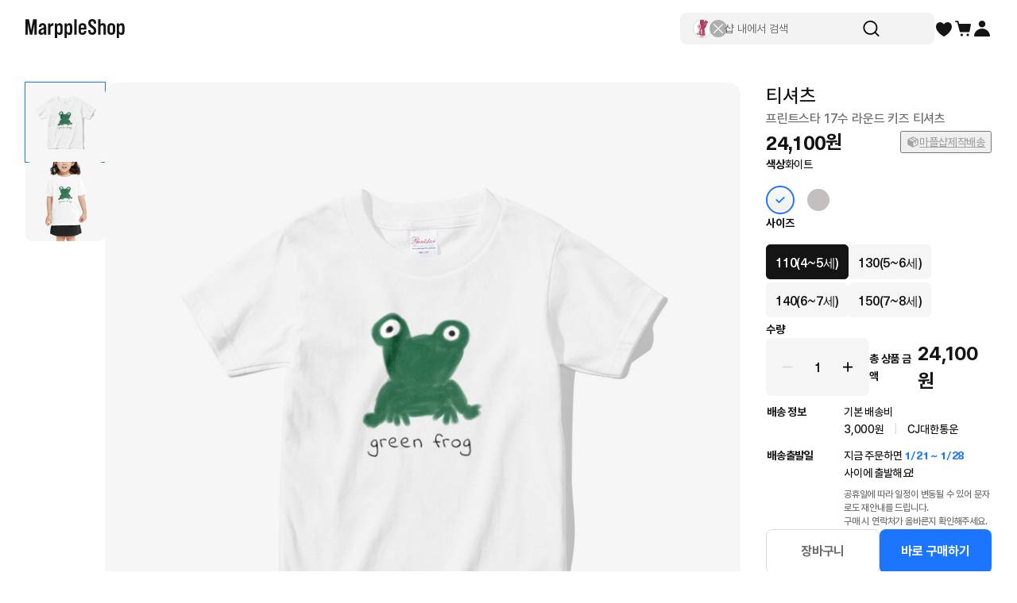

--- FILE ---
content_type: text/html; charset=utf-8
request_url: https://marpple.shop/kr/katty_emily/products/12848775
body_size: 64099
content:
<!DOCTYPE html>

<html lang="kr"
      class="creator product-detail creator product-detail-page   "
      mp_worker_policy="false"
      master_admin="false"
      is_session="false"
      is_temp=""
      can_selling="true"
      is_seller="false"
      is_crew="false"
      is_verify="false"
      is_mobile="false"
      is_ie="false"
      crew_name=""
      bonus_profit_service="true"
      is_plus="false"
      is_app="false"
      need_adult_check="false"
      not-safe-area="false"
      is_youtube_app="false"
      data-is_inhouse="false"
      safe-area="false"
      data-marketplace_name="MARPPLE_SHOP"
>
<head>
    <meta charset="utf-8">
    <!-- Google Tag Manager -->
    <script>(function(w,d,s,l,i){w[l]=w[l]||[];w[l].push({'gtm.start':
          new Date().getTime(),event:'gtm.js'});var f=d.getElementsByTagName(s)[0],
        j=d.createElement(s),dl=l!='dataLayer'?'&l='+l:'';j.async=true;j.src=
        'https://www.googletagmanager.com/gtm.js?id='+i+dl;f.parentNode.insertBefore(j,f);
      })(window,document,'script','dataLayer','GTM-WZVQ58XT');</script>
    <!-- End Google Tag Manager -->

    
        <meta name="viewport"
              content="viewport-fit=cover,width=device-width,initial-scale=0,minimum-scale=1.0,maximum-scale=1.0,user-scalable=no"
              id="viewport">
    
    
    <meta content="IE=edge" http-equiv="X-UA-Compatible">
    <meta name="format-detection" content="telephone=no">
    <meta name="google-site-verification" content="_RWNKYX0u59GAvQEfFZwz3PEDymirTtzZgggTthHZ84" />
    <meta name="google-site-verification" content="bKTBvNaZd9H6_IWV00LMO5huC3l-i3toOz67FHx282s" />
    <meta name="facebook-domain-verification" content="iqd8u5oo55lc9g73taukae81aowgpo" />
    <meta property="og:type" content="website">
    <meta name="naver-site-verification" content="f3615cca48dea1397cf6af88849219737e72151b" />

    <!--  webtoonfriends.kr 네이버 서치어드바이저 등록-->
    <meta name="naver-site-verification" content="63490e3802ef5048192cd14ff72192a06cb8684e" />
    
        
            <title>
                
                빨간망토MiMi 티셔츠 ㅣ 마플샵
            </title>
        
        <meta name="description" content="빨간망토MiMi 티셔츠, 프린트스타 17수 라운드 키즈 티셔츠 24,100원">
        <meta property="og:image" content="//s3.marpple.co/files/u_2465483/2023/4/original/d05124223f54931528bb1e321b2b9f5658f2fe871.jpeg">
        <meta property="og:url" content="https://marpple.shop/kr/katty_emily/products/12848775">
        <meta property="og:title" content="빨간망토MiMi 티셔츠 ㅣ 마플샵">
        <meta property="og:description" content="빨간망토MiMi 티셔츠, 프린트스타 17수 라운드 키즈 티셔츠 24,100원">
        
            <meta name="keywords" content="빨간망토MiMi 굿즈, 빨간망토MiMi 티셔츠, 굿즈 구매, 굿즈 판매, 마플샵 빨간망토MiMi">
        
    
    <script>
      (function () {
        window.is_ipad_session = false;
        const is_ipad = (() => {
          const ua = navigator.userAgent || navigator.vendor || window.opera;
          const isIpad = /iPad/.test(ua);
          const isMac = /Macintosh/i.test(ua);
          const isTouchDevice = 'ontouchstart' in window || navigator.maxTouchPoints > 1;
          return isIpad || (isMac && isTouchDevice);
        })();

        const html$ = document.querySelector('html');
        const fetchUseIpad = (__use_ipad) => {
          if (typeof fetch == 'function') {
            html$.style.visibility='hidden';
            return fetch('/@api/mp/use_ipad', {
              method: 'PATCH',
              headers: {'Content-Type': 'application/json'},
              body: JSON.stringify({__use_ipad}),
            }).then(r => {
              window.location.reload();
            }).catch(() => {
              html$.style.visibility='';
            });
          }
        };
        if (is_ipad) {
          if (false) {
            if (!is_ipad_session) fetchUseIpad(true);
          } else {
            if (is_ipad_session) fetchUseIpad(false);
          }
          html$.style.overflowY = 'scroll';
        } else {
          if (is_ipad_session) fetchUseIpad(false);
        }
      })();
    </script>

    <link rel="canonical" href="https://marpple.shop/kr/katty_emily/products/12848775">
    
        <link rel="alternate" href="https://marpple.shop/en/katty_emily/products/12848775" hreflang="en" />
    
    
        <link rel="alternate" href="https://marpple.shop/jp/katty_emily/products/12848775" hreflang="ja" />
    
    <!--font family-->
    <link rel="stylesheet preload prefetch" as="style" href="/font/pretendard.css" type="text/css">
    <link rel="stylesheet preload prefetch" as="style" href="/font/unica.css" type="text/css">
    <link rel="stylesheet preload prefetch" as="style" href="/font/bebas.css" type="text/css">
    <link rel="stylesheet preload prefetch" as="style" href="/font/campton.css" type="text/css">

    <link rel="apple-touch-icon-precomposed" href="/ico/creator/apple-touch-icon-precomposed-120.png?v=2024021601"
          sizes="120x120">
    <link rel="apple-touch-icon-precomposed" href="/ico/creator/apple-touch-icon-precomposed-152.png?v=2024021601"
          sizes="152x152">
    <link rel="apple-touch-icon-precomposed" href="/ico/creator/apple-touch-icon-precomposed-180.png?v=2024021601"
          sizes="180x180">
    <link rel="icon" type="image/png" href="/ico/creator/favicon-192.png?v=2024021601" sizes="192x192">
    <link rel="shortcut icon" href="/ico/creator/favicon.ico?v=2024021601" sizes="32x32">

    <link rel="stylesheet" href="/font/font.css?t=202406241115">
    <link rel="stylesheet" href="/font/MakerFont/MakerFont.css?t=202406241115">
    <link rel="stylesheet" href="/font/MakerFont/s3.font.css?t=20250422">
    <link rel="stylesheet" href="/font/settings-libs/linearicons.css?t=2021012915">
    <link rel="stylesheet" href="/font/settings-libs/pe-icon-7-stroke.css">
    <link rel="stylesheet" type="text/css"
          href="//style.marpple.co/dist/style/190516214748/rangeslider_Zhzq6qvfc6V7aT.css">
    <link rel="stylesheet" type="text/css" href="//style.marpple.co/dist/style/190516214748/swiper_sZT7U9dx6kRQbi.css">
    
    <link rel="stylesheet" type="text/css" href="https://s3.marpple.co/build/prod_tts_mps_dist/18096_a8e1d630b7b48633a54c.css">
    <link rel="stylesheet" type="text/css" href="https://s3.marpple.co/build/prod_tts_mps_dist/63314_a614c662052b9dadd9e2.css">
    <link rel="stylesheet" type="text/css" href="https://s3.marpple.co/build/prod_tts_mps_dist/53236_90cdb65737095a763390.css">
    <link rel="stylesheet" type="text/css" href="https://s3.marpple.co/build/prod_tts_mps_dist/38792_dddc8c5fee3e53646ee4.css">
    <link rel="stylesheet" type="text/css" href="https://s3.marpple.co/build/prod_tts_mps_dist/72076_1f937e3790e67508dd6e.css">
    <link rel="stylesheet" type="text/css" href="https://s3.marpple.co/build/prod_tts_mps_dist/34231_09e8a886f2f0f6888506.css">
    
        <link rel="stylesheet" type="text/css" href="https://s3.marpple.co/build/prod_tts_mps_dist/19874_62ef4b3869b52e32d2c2.css">
    
</head>
<body class="product-detail creator product-detail-page   mshop is_pc">
<!-- Google Tag Manager (noscript) -->
<noscript><iframe src="https://www.googletagmanager.com/ns.html?id=GTM-WZVQ58XT"
                  height="0" width="0" style="display:none;visibility:hidden"></iframe></noscript>
<!-- End Google Tag Manager (noscript) -->
<script></script>

<div id="body">
    <div
      class="don_frame is_show "
      id=""
      frame_name="/modules/MShop/App/ProductDetail/S/Mui/frame.js"
      frame_index="0"
      frame_tag=""
      hide_frame_button_type=""
      is_height=false
      is-mui="true"
      
      
    >
      <div class="don_wrapper">
        <div class="body">
          <div
            class="don_page is_show "
            id=""
            page_name="/modules/MShop/App/ProductDetail/S/Mui/page.js"
            page_index="0"
            tab_length="1"
            hide_frame_button_type=""
            
          >
            <div class="don_wrapper">
              <div class="header">
                <button type="button" class="don_back_page"><span>BACK</span></button><div class="tab_buttons"><button class="tab_button" selected="true" tab_name="/modules/MShop/App/ProductDetail/S/Mui/tab.js" tab_index="0"></button></div><button type="button" class="don_hide_frame"><span></span></button>
              </div>
              <div class="body"><div
      class="don_tab  is_show"
      id=""
      tab_name="/modules/MShop/App/ProductDetail/S/Mui/tab.js"
      
    >
      <div class="don_wrapper"><div data-rune="LayoutView" data-rune-parent="null" class="LayoutView layout__0c0dfc36   undefined">
      <div class="body_container__0c0dfc36 LayoutView__body_container"><div
      id="product_detail"
      is_mobile="false"
      is_selling_product="true"
      has_period_limit="false"
      has_quantity_limit="false"
      is_digital_product="false"
      data-n="1"
      data-user=""
      class="pd"
    >
      <div class="pd-contents">
      <div class="pd-contents__preview">
        <div class="pd-preview">
      <div class="pd-preview__thumbs">
        
            <button class="pd-preview__thumbs-btn active" data-index="0">
              <span
      class="mp-product-img-bg-wrap"
      style="background-color: #f6f6f6"
      data-composite_template_id="186"
      data-is_character="false"
    >
      <img
        class="mp-product-img"
        src="https://common.image.cf.marpple.co/files/u_2465483/2023/4/original/de39e3c8a122b95b5f03b4ffba5775336428fd8e1.png?q=92&w=156&f=jpeg&bg=f6f6f6"
        style=""
        data-composite_template_id="186"
        alt=""
      />
    </span>
            </button>
            <button class="pd-preview__thumbs-btn " data-index="1">
              <span
      class="mp-product-img-bg-wrap"
      style="background-color: #f6f6f6"
      data-composite_template_id="189"
      data-is_character="false"
    >
      <img
        class="mp-product-img"
        src="https://common.image.cf.marpple.co/files/u_2465483/2023/4/original/83790c41a84ab648b8d6f59c99a808da4cd806ee1.png?q=92&w=156&f=jpeg&bg=f6f6f6"
        style=""
        data-composite_template_id="189"
        alt=""
      />
    </span>
            </button>
      </div>

      <div class="pd-preview__swiper swiper-container">
        <div data-rune="ProductBadgeListView" data-rune-parent="null" class="ProductBadgeListView"></div><script class="__RUNE_DATA__ ProductBadgeListView" type="application/json" data-rune-base-name="View">{"data":{"badges":[],"options":{"styles":{"container":"pd-preview__badges"},"lang":"kr","size":"medium","max_length":3,"state":"MembershipWithLabel","baseTimestamp":1768356841077,"useTimerTick":true}},"args":[],"key":"","name":"ProductBadgeListView"}</script>
        <div
        data-rune="NViewing" data-rune-parent="null" class="NViewing n_viewing__335d1a28 normal__335d1a28 pd-preview__n-viewing"
      >
        <div
          class="text__335d1a28 font_12_medium_kr"
        >
          <span>현재</span><span><b>1</b>명의 팬들이 관심있게 보고 있어요</span><span>👀</span>
        </div>
      </div>

        <div class="swiper-wrapper">
          
            <div class="swiper-slide active">
              <span
      class="mp-product-img-bg-wrap"
      style="background-color: #f6f6f6"
      data-composite_template_id="186"
      data-is_character="false"
    >
      <img
        class="mp-product-img"
        src="https://common.image.cf.marpple.co/files/u_2465483/2023/4/original/de39e3c8a122b95b5f03b4ffba5775336428fd8e1.png?q=92&w=1600&f=jpeg&bg=f6f6f6"
        style=""
        data-composite_template_id="186"
        alt=""
      />
    </span>
            </div>
          
            <div class="swiper-slide ">
              <span
      class="mp-product-img-bg-wrap"
      style="background-color: #f6f6f6"
      data-composite_template_id="189"
      data-is_character="false"
    >
      <img
        class="mp-product-img"
        src="https://common.image.cf.marpple.co/files/u_2465483/2023/4/original/83790c41a84ab648b8d6f59c99a808da4cd806ee1.png?q=92&w=1600&f=jpeg&bg=f6f6f6"
        style=""
        data-composite_template_id="189"
        alt=""
      />
    </span>
            </div>
          
        </div>
      </div>
    </div>
      </div>
      
      <div class="pd-contents__tabs"><div class="pd-tabs">
      <div data-key="product_info" class="pd-tabs__item active">
                상품 상세
              </div><div data-key="purchaseInfo" class="pd-tabs__item ">
                구매 안내
              </div><div data-key="fanLetter" class="pd-tabs__item ">
                팬레터
              </div><div data-key="review" class="pd-tabs__item ">
                <svg data-key="review" xmlns="http://www.w3.org/2000/svg" width="100%" height="100%" viewBox="0 0 24 24" fill="none"><path data-key="review" d="M11.1302 2.98C11.4902 2.26 12.5202 2.26 12.8802 2.98L15.2202 7.71C15.3602 8 15.6402 8.2 15.9502 8.24L21.1702 9C21.9702 9.12 22.2902 10.1 21.7102 10.66L17.9302 14.34C17.7002 14.56 17.6002 14.89 17.6502 15.2L18.5402 20.4C18.6802 21.2 17.8402 21.8 17.1302 21.43L12.4602 18.97C12.1802 18.82 11.8402 18.82 11.5502 18.97L6.88017 21.43C6.17017 21.81 5.33017 21.2 5.47017 20.4L6.36017 15.2C6.41017 14.88 6.31017 14.56 6.08017 14.34L2.30017 10.66C1.72017 10.1 2.04017 9.11 2.84017 9L8.06017 8.24C8.38017 8.19 8.65017 7.99 8.79017 7.71L11.1302 2.98Z" fill="currentColor" /></svg><span data-key="review">리뷰</span>
              </div>
    </div></div>
      <div class="pd-contents__tabs-contents" current-tab="product_info">
        <div class="pd-contents__group pd-info-group" tab_name="product_info">
      <div class="info_el"><ul class="pb-summary">
      <li class="pb-summary__item">
      <span class="pb-summary__item-title font_14_medium_kr">크리에이터</span>
      <div class="pb-summary__item-description font_14_medium_kr"><a
            href="/kr/katty_emily"
            data-post-message="$dataStr_{(2)navigate(2):{(2)name(2):(2)UtilScreen(2),(2)params(2):{(2)uri(2):(2)/kr/katty_emily(2)}}}"
          >
            빨간망토MiMi
          </a></div>
    </li><li class="pb-summary__item">
      <span class="pb-summary__item-title font_14_medium_kr">카테고리</span>
      <div class="pb-summary__item-description font_14_medium_kr"><a href="/kr/@/goods/products" data-post-message="$dataStr_{(2)navigate(2):{(2)name(2):(2)Home(2),(2)params(2):{(2)uri(2):(2)/kr/@/goods/products(2)}}}"
      >굿즈</a
    >&nbsp;>&nbsp;<a href="/kr/@/goods/products?cate_list_id=13" data-post-message="$dataStr_{(2)navigate(2):{(2)name(2):(2)Home(2),(2)params(2):{(2)uri(2):(2)/kr/@/goods/products?cate_list_id=13(2)}}}"
      >키즈</a
    ></div>
    </li><li class="pb-summary__item">
      <span class="pb-summary__item-title font_14_medium_kr">제품명</span>
      <div class="pb-summary__item-description font_14_medium_kr"><span>프린트스타 17수 라운드 키즈 티셔츠</span></div>
    </li>
    </ul></div>
      
      <div class="info_el"><div class="pd-story">
      
        <div id="title-section" class="pd-story__section">
          <h2 class='pd-story__title'>green frog</h2>
          <p class='pd-story__desc'>*사이즈 상세표를 꼭 확인 후 구매해주세요!</p>
        </div>
      
      
      <!-- 틱톡 임베드 -->
      
      
      
      
    </div></div>
      <div class="info_el"><div class="pd-bp product_info_detail" bp_id="2751">
      
          <div class="pd-bp__section thumbs">
            <div class="pd-bp__thumbs" is_vertical="false">
              <div class="swiper_thumbnails swiper-container pd-bp__swiper">
                <div class="swiper-wrapper">
                  
                      <div class="pd-preview__item swiper-slide pd-bp__slide">
                        <img src='https://common.image.cf.marpple.co/files/u_2550681/2023/10/original/b8d80006f0f1349d069e107399ac8a9c893d65391.jpg?q=90&w=1340&f=jpg' width='100%'>
                      </div>
                    
                      <div class="pd-preview__item swiper-slide pd-bp__slide">
                        <img src='https://common.image.cf.marpple.co/files/u_2550681/2023/10/original/b41a056e6ee0e676f9c1bc000c2c2e2ba6d6dda01.jpg?q=90&w=1340&f=jpg' width='100%'>
                      </div>
                    
                      <div class="pd-preview__item swiper-slide pd-bp__slide">
                        <img src='https://common.image.cf.marpple.co/files/u_2550681/2023/10/original/63339ec154432762b1bf387025fcdd1b8da8ad0a2.jpg?q=90&w=1340&f=jpg' width='100%'>
                      </div>
                    
                      <div class="pd-preview__item swiper-slide pd-bp__slide">
                        <img src='https://common.image.cf.marpple.co/files/u_2550681/2023/10/original/3d9487cd1069245fd1148c1296a9032b37776c543.jpg?q=90&w=1340&f=jpg' width='100%'>
                      </div>
                    
                      <div class="pd-preview__item swiper-slide pd-bp__slide">
                        <img src='https://common.image.cf.marpple.co/files/u_2550681/2023/10/original/fc3a4bd86e745c9805f260deb448b3c532a212de4.jpg?q=90&w=1340&f=jpg' width='100%'>
                      </div>
                    
                      <div class="pd-preview__item swiper-slide pd-bp__slide">
                        <img src='https://common.image.cf.marpple.co/files/u_2550681/2023/10/original/d4d3cec5b7baf44ce3d25ab435ac3d07a8cda1e61.jpg?q=90&w=1340&f=jpg' width='100%'>
                      </div>
                    
                      <div class="pd-preview__item swiper-slide pd-bp__slide">
                        <img src='https://common.image.cf.marpple.co/files/u_2550681/2023/10/original/d7f1d2416bb4bb4c30fb56dd3a20760bdb27ad377.jpg?q=90&w=1340&f=jpg' width='100%'>
                      </div>
                    
                      <div class="pd-preview__item swiper-slide pd-bp__slide">
                        <img src='https://common.image.cf.marpple.co/files/u_2550681/2023/10/original/d107ae61c1383020ae472b1407505e29648f79458.jpg?q=90&w=1340&f=jpg' width='100%'>
                      </div>
                    
                      <div class="pd-preview__item swiper-slide pd-bp__slide">
                        <img src='https://common.image.cf.marpple.co/files/u_2550681/2023/10/original/fa9c71ba1730bff0e18c9ffbffc3d46f40ed0af89.jpg?q=90&w=1340&f=jpg' width='100%'>
                      </div>
                    
                      <div class="pd-preview__item swiper-slide pd-bp__slide">
                        <img src='https://common.image.cf.marpple.co/files/u_2550681/2023/10/original/77b405f21d050a110321f4f84b9c4a2cfead04d610.jpg?q=90&w=1340&f=jpg' width='100%'>
                      </div>
                    
                      <div class="pd-preview__item swiper-slide pd-bp__slide">
                        <img src='https://common.image.cf.marpple.co/files/u_2550681/2023/10/original/ea6d61019f8e8368c09c91bcadd5755f5c6398d011.jpg?q=90&w=1340&f=jpg' width='100%'>
                      </div>
                    
                      <div class="pd-preview__item swiper-slide pd-bp__slide">
                        <img src='https://common.image.cf.marpple.co/files/u_2550681/2023/10/original/61b3e8a3e8b3dbad3e3e094a3cfd54267b0f6f8212.jpg?q=90&w=1340&f=jpg' width='100%'>
                      </div>
                    
                </div>
                <div class="swiper-scrollbar"></div>
              </div>
            </div>
          </div>
      
      
          <div class="pd-bp__section">
            <div class="pd-bp__section-header">
              <h4 class="tit">상품 기본 정보</h4>
            </div>
            <div class="pd-bp__info">
              <p>※모델컷의 경우 촬영장소의 환경에 따라 실제 색상과 상이할 수 있습니다.</p>
<p>정사이즈<br />
도톰한 17수 라운드 티셔츠 입니다.오래입어도 쉽게 모양이 변하지 않는 상품입니다.</p>
<ul>
<li>소재 : 면100%</li>
<li>제조사 : Printstar</li>
<li>제조국 : Made in China</li>
<li>사이즈 : 110(4~5세),130(5~6세),140(6~7세),150(7~8세),160(9세)</li>
<li>신축성 : 신축성 좋음</li>
<li>감촉 : 부드러운 감촉</li>
<li>두께 : 도톰한 소재</li>
</ul>
<p><strong>세탁방법</strong></p>
<ul>
<li>드라이크리닝 또는 단독 손세탁가능합니다.</li>
<li>나염/프린트 제품 세탁시 뒤집어 찬물에 세탁하셔야 합니다.</li>
<li>다리미 사용 시 천을 올린 후 다림질해 주십시오.</li>
<li>건조기 사용은 제품의 변형을 일으킬 수 있으므로 불가하며, 세탁 후 그늘진 곳에서 건조 바랍니다.</li>
</ul>
<p><strong>MODEL SIZE</strong></p>
<ul>
<li>남아 착용사이즈(9살) 150, 키 132cm, 몸무게 34kg, 상의 15~16호, 신발 230</li>
<li>여아 착용사이즈 (5살) 110, 키 98cm, 몸무게 15kg, 상,하의 5호 100(7호), 신발 160</li>
</ul>

            </div>
            <div class="pd-bp__info">
              <p><strong>구매 시 주의사항</strong></p>
              <ul>
                <li>
                  전자상거래 등에서의 소비자보호에 관한 법률에 의거하여 미성년자가 물품을 구매하는 경우, 법정대리인이 동의하지 않으면 미성년자 본인 또는 법정대리인이 구매를 취소할 수 있습니다.
                </li>
              </ul>
            </div>
            <div class="pd-bp__brand" style="display: none;">
              <div class="pd-bp__brand-logo"></div>
              <img src="" alt="" />
              <div class="pd-bp__brand-name"></div>
              <div class="pd-bp__brand-description"></div>
            </div>
          </div>
      
      
      <div class="pd-bp__section size">
      <div class="pd-bp__section-header">
        <span class="tit">사이즈 정보</span>
      </div>
      <div class="pd-bp__size-info">
        <div class='table-wrapper'><table class="a-table"><tr><th>Size (cm)</th><th>110(4~5세)</th><th>130(5~6세)</th><th>140(6~7세)</th><th>150(7~8세)</th><th>160(9세~)</th></tr><tr><th>총기장</th><td>44</td><td>52</td><td>55</td><td>60</td><td>63</td></tr><tr><th>어깨넓이</th><td>29</td><td>33</td><td>34</td><td>38</td><td>41</td></tr><tr><th>가슴둘레</th><td>33</td><td>37</td><td>40</td><td>43</td><td>46</td></tr><tr><th>소매길이</th><td>13</td><td>15</td><td>15</td><td>17</td><td>18</td></tr></table></div>
        <div class="size_tip" has_size_info_url="false">
      
      <ul>
        <li>
      상세 사이즈는 측정 방법과 위치에 따라 1~3cm 오차가 발생할 수 있습니다. 기재된 상세 사이즈와 실측
      오차(1~3cm)에 대한 불량처리는 어려우며 교환 및 환불 사유가 될 수 없습니다.
    </li><li>
    마플에서 판매되는 상품은 각 브랜드 및 상품 공급 협력사에서 샘플링을 통해 공급되는 고유제품입니다. 특정
    브랜드 또는 가지고 계신 상품의 사이즈와 실측 사이즈가 다를 수 있습니다.<br />
    실측 구매 시 상세 사이즈를 반드시 확인 부탁드립니다.
  </li><li>
    사이즈 측정은 상품을 바닥에 펼친 후 끝선과 끝선까지 측정해야하며, 신축성 있는 소재일 경우, 잡아당기지 않고
    바닥에 펼쳐진 상태 그대로 측정해야합니다. 오차범위 이외 잘못된 측정으로 인한 반품 및 교환은 어려운 점 양해
    부탁드립니다.
  </li>
      </ul>
    </div>
        
      </div>
    </div>
      
    </div></div>
      <div class="pd-info-group__hide">
        <button type="button" class="pd-info-group__btn">상품 상세 더보기</button>
      </div>
    </div>
    <div tab_name="purchaseInfo" class="pd-contents__group">
      <div class="pd-purchase-info">
      <h3 class="pd-purchase-info__title">구매 안내</h3>

      <!--  배송안내  -->
      <div class="pd-purchase-info__section">
        <div class="pd-purchase-info__header">
          <h4>배송 정보</h4>
          <div class="arrow"><svg xmlns="http://www.w3.org/2000/svg" viewBox="0 0 16 16" fill="none">
      <path d="M14.4 4.39999L7.99998 11.6L1.59998 4.39999H14.4Z" fill="black" />
    </svg></div>
        </div>
        <div class="pd-purchase-info__body">
          <div class="pd-purchase-info__body--inner">
            <div class="pd-purchase-info__body__desc">
                    <p>
                      모든 상품은 고객님의 주문에 맞춰 새 상품으로 제작하여 배송됩니다.<br/>지금 주문하시면 <span style="color:#1C75FF;">1월 21일</span>부터 <span style="color:#1C75FF;">1월 28일</span> 사이에 출고될 예정입니다.
                    </p>
                  </div>

            <!--  배송비 테이블  -->
            <table class="pd-purchase-info__table">
      <tr>
        <th>배송 방법</th>
        <td>
          일반택배(CJ대한통운)
        </td>
      </tr>
      <tr>
        <th>배송 지역</th>
        <td>전국</td>
      </tr>

      <tr>
        <th>배송 기간</th>
        <td>
          상품 출고 후 영업일 기준 1~3일 이내 수령이 가능하며 도서 산간 지역이거나<br/>택배사의 물량이 많은 경우 기간이 조금 더 소요될 수 있습니다.
        </td>
      </tr>
    </table>

            <!--  링크 버튼  -->
            <div class="pd-purchase-info__links pd-links">
              <a
                href="/kr/@/help?type=creator_mall_customer_faq_kr&hg_id=341"
                class="pd-links__item"
                data-post-message="$dataStr_{(2)screen(2):{(2)title(2):(2)FAQ(2),(2)type(2):(2)sub(2),(2)uri(2):(2)/kr/@/help?type=creator_mall_customer_faq_kr&hg_id=341(2)}}"
              >
                배송 FAQ 보러가기
              </a>
            </div>
          </div>
        </div>
      </div>
      <div class="pd-purchase-info__divider"></div>

      <!--  교환/환불  -->
      <div class="pd-purchase-info__section">
        <div class="pd-purchase-info__header">
          <h4>교환/환불 정보</h4>
          <div class="arrow"><svg xmlns="http://www.w3.org/2000/svg" viewBox="0 0 16 16" fill="none">
      <path d="M14.4 4.39999L7.99998 11.6L1.59998 4.39999H14.4Z" fill="black" />
    </svg></div>
        </div>
        <div class="pd-purchase-info__body">
          <div class="pd-purchase-info__body--inner">
            <div class="pd-purchase-info__body__desc">
              <p>
                모든 마플샵제작배송 상품은 <span style="color:#1C75FF;">주문 제작 방식</span>으로 제작되어 단순 변심으로 인한 교환/환불이 불가합니다.<br/>단, 수령하신 상품이 불량이거나 오배송된 경우에는 7일 이내 고객센터 또는 이메일, 1:1 문의하기로 연락 주시면 교환 및 반품 환불이 가능합니다
              </p>
            </div>
            <table class="pd-purchase-info__table">
              <tr>
                <th>고객 센터</th>
                <td>
                  <a href="tel:1566-5496">1566-5496</a>
                </td>
              </tr>
              <tr>
                <th>이메일</th>
                <td>
                  <a href="/cdn-cgi/l/email-protection#e88b9ba885899a9898848d9b808798c68b8785"><span class="__cf_email__" data-cfemail="402333002d213230302c2533282f306e232f2d">[email&#160;protected]</span></a>
                </td>
              </tr>
            </table>
            <div class="-" style="display: none">
        <div class="pd-purchase-info__divider"></div>
        <div class="pd-purchase-info__section">
          <div class="pd-purchase-info__header">
            <h4>반송지 정보</h4>
          </div>
          <div class="pd-purchase-info__body">
            <table class="pd-purchase-info__table">
              <tr>
                <th>반송지</th>
                <td>
                  서울 금천구 가산디지털1로 75-24 아이에스비즈타워 10층<span class="m_br"> </span
                  >
                </td>
              </tr>
            </table>
          </div>
        </div>
      </div>
            <div class="pd-purchase-info__anchor">
              <a class="anc_retraction_guide">
                <svg viewBox="0 0 24 24" fill="none">
      <circle cx="12" cy="12" r="7" stroke="currentColor" stroke-width="2" />
      <rect
        x="5.63599"
        y="7.05078"
        width="2"
        height="16"
        transform="rotate(-45 5.63599 7.05078)"
        fill="currentColor"
      />
    </svg>
                청약 철회 제한 요건 안내
                <svg viewBox="0 0 12 12" fill="none">
      <path d="M4 2L8 6L4 10" stroke="currentColor" stroke-linecap="round" stroke-linejoin="round" />
    </svg>
              </a>
              <a class="quality_guide">
                <svg viewBox="0 0 24 24" fill="none">
      <g clip-path="url(#clip0_128_136695)">
        <path
          d="M5.61396 5.63604L9.2226 5.34807L11.9779 3L14.7332 5.34807L18.3419 5.63604L18.6299 9.24468L20.9779 12L18.6299 14.7553L18.3419 18.364L14.7332 18.6519L11.9779 21L9.2226 18.6519L5.61396 18.364L5.32599 14.7553L2.97792 12L5.32599 9.24468L5.61396 5.63604Z"
          fill="currentColor"
        />
        <path
          fill-rule="evenodd"
          clip-rule="evenodd"
          d="M8.56066 10.9393L7.5 12L9.82812 14.3281L9.97487 14.4749L10.8888 15.3888L16.5456 9.73193L15.485 8.67127L10.8888 13.2675L8.56066 10.9393Z"
          fill="white"
        />
      </g>
      <defs>
        <clipPath id="clip0_128_136695">
          <rect width="24" height="24" fill="white" />
        </clipPath>
      </defs>
    </svg>
                품질 보증 기준 안내
                <svg viewBox="0 0 12 12" fill="none">
      <path d="M4 2L8 6L4 10" stroke="currentColor" stroke-linecap="round" stroke-linejoin="round" />
    </svg>
              </a>
            </div>
            <div class="pd-purchase-info__links pd-links">
              <a href="/cdn-cgi/l/email-protection#e78494a78a869597978b82948f8897c984888a" class="pd-links__item">
                <span>마플샵에 문의하기</span>
              </a>
              <a
                href="/kr/@/help?type=creator_mall_customer_faq_kr&hg_id=342"
                class="pd-links__item"
                data-post-message="$dataStr_{(2)screen(2):{(2)title(2):(2)FAQ(2),(2)type(2):(2)sub(2),(2)uri(2):(2)/kr/@/help?type=creator_mall_customer_faq_kr&hg_id=342(2)}}"
              >
                교환/환불 FAQ
              </a>
            </div>
          </div>
        </div>
      </div>
      <div class="pd-purchase-info__divider"></div>

      <!--  신고안내  -->
      <div class="pd-purchase-info__section">
        <div class="pd-purchase-info__header">
          <h4>신고 안내</h4>
          <div class="arrow"><svg xmlns="http://www.w3.org/2000/svg" viewBox="0 0 16 16" fill="none">
      <path d="M14.4 4.39999L7.99998 11.6L1.59998 4.39999H14.4Z" fill="black" />
    </svg></div>
        </div>
        <div class="pd-purchase-info__body">
          <div class="pd-purchase-info__body--inner">
            <div class="pd-purchase-info__body__desc">
              <p>마플샵은 크리에이터와 소비자, 저작권 보호를 위해 신고센터를 운영하고 있습니다.<br/>마플샵 내부 규정을 위반하는 크리에이터와 제3자 저작물의 무단 도용 또는 초상권을 침해했다고 판단되는 상품을 신고할 수 있습니다.</p>
            </div>
            <div class="pd-purchase-info__anchor">
              <a
                href="/kr/@/solution/add?product_id=12848775"
                data-post-message="$dataStr_{(2)navigate(2):{(2)name(2):(2)EmptyScreen(2),(2)params(2):{(2)uri(2):(2)/kr/@/solution/add?product_id=12848775(2)}}}"
                class="product_report_btn"
              >
                <svg viewBox="0 0 16 16" fill="none">
    <g clip-path="url(#clip0_128_136707)">
      <path
        d="M13.1667 12.9987H2.83333C2.3731 12.9987 2 13.3718 2 13.832C2 14.2923 2.3731 14.6654 2.83333 14.6654H13.1667C13.6269 14.6654 14 14.2923 14 13.832C14 13.3718 13.6269 12.9987 13.1667 12.9987Z"
        fill="currentColor"
      />
      <path
        d="M8 1.33203C5.4 1.33203 3.29333 3.4387 3.29333 6.0387V11.1654C3.29333 11.532 3.59333 11.832 3.96 11.832H12.04C12.4067 11.832 12.7067 11.532 12.7067 11.1654V6.0387C12.7067 3.4387 10.6 1.33203 8 1.33203ZM8 3.58536C6.64667 3.58536 5.54667 4.68536 5.54667 6.0387C5.54667 6.3587 5.28667 6.62536 4.96 6.62536C4.63333 6.62536 4.37333 6.36537 4.37333 6.0387C4.37333 4.0387 6 2.4187 7.99333 2.4187C8.31333 2.4187 8.58 2.6787 8.58 3.00536C8.58 3.33203 8.32 3.59203 7.99333 3.59203L8 3.58536Z"
        fill="currentColor"
      />
    </g>
    <defs>
      <clipPath id="clip0_128_136707">
        <rect width="16" height="16" fill="white" />
      </clipPath>
    </defs>
  </svg> 신고하기
                <svg viewBox="0 0 12 12" fill="none">
      <path d="M4 2L8 6L4 10" stroke="currentColor" stroke-linecap="round" stroke-linejoin="round" />
    </svg>
              </a>
            </div>
          </div>
        </div>
      </div>
      <div class="pd-purchase-info__divider"></div>
    </div>
    </div>
    
    <div tab_name="recommend" class="pd-contents__group">
       <div class="pd-recommend-and-fan-letter">
          <ul
            class="pd-recommend-and-fan-letter__container pd-recommend-and-fan-letter__container--recommend"
          >
          <div class="pd-recommend-and-fan-letter__heading">
          <div data-rune="SectionTitle" data-rune-parent="null" class="SectionTitle section_title__99a6df45 medium__99a6df45">
      <div class="title_wrapper__99a6df45">
        <div data-rune="Title" data-rune-parent="SectionTitle" class="Title page_title__2bac9b66 medium__2bac9b66 light__2bac9b66 undefined">
        

        <div class="title__2bac9b66"">
          <h2 class="font_20_bold_kr">연관 상품</h2>
          
        </div>

      </div>
        <div class="plugin_views__99a6df45"><a
        data-rune="SeeMoreLinkView" data-rune-parent="null" class="SeeMoreLinkView see_more__e272de66 font_16_medium_kr undefined light__e272de66"
        data-post-message="$dataStr_{(2)navigate(2):{(2)name(2):(2)EmptyScreen(2),(2)params(2):{(2)uri(2):(2)/kr/katty_emily(2)}}}"
        href="/kr/katty_emily"
      >
        더보기
        
      </a><script data-cfasync="false" src="/cdn-cgi/scripts/5c5dd728/cloudflare-static/email-decode.min.js"></script><script class="__RUNE_DATA__ SeeMoreLinkView" type="application/json" data-rune-base-name="View">{"data":{"size":"medium","theme":"light","see_more_link":"/kr/katty_emily","navigate":{"navigate":{"name":"EmptyScreen","params":{"uri":"/kr/katty_emily"}}}},"args":[],"key":"","name":"SeeMoreLinkView"}</script></div>
      </div>
      
    </div><script class="__RUNE_DATA__ SectionTitle" type="application/json" data-rune-base-name="View">{"data":{"ssr":true,"title_props":{"title":{"_htmlStr":"연관 상품"},"size":"medium"},"plugins":[{"custom_view_data":{"see_more_link":"/kr/katty_emily","navigate":{"navigate":{"name":"EmptyScreen","params":{"uri":"/kr/katty_emily"}}},"size":"medium"},"default_view_data":{"size":"xLarge","theme":"light"}}]},"args":[],"key":"","name":"SectionTitle"}</script>
           </div>
            <div class="pd-recommend-and-fan-letter__product_list_4"">
                <div data-rune="CardProductControllerView" data-rune-parent="null" class="CardProductControllerView" >
        <div data-rune="CardProductView" data-rune-parent="CardProductControllerView" class="CardProductView type_c_size_large_layout_vertical__afa4a570">
        <div
        data-rune="ProductImageView" data-rune-parent="CardProductView" class="ProductImageView product_image__b6c592f5 size_xlarge_large__b6c592f5"
      >
        <div
              class="badge_main_wrapper__b6c592f5 size_xlarge_large__b6c592f5"
            >
              
            </div>
        <div
              class="badge_realtime_wrapper__b6c592f5 size_xlarge_large__b6c592f5"
            >
              
            </div>

        <button
          type="button"
          class="like_wrapper__b6c592f5 size_xlarge_large__b6c592f5"
        >
          <span data-rune="LikeView" data-rune-parent="ProductImageView" class="LikeView size_large__842e7562"><svg
  xmlns="http://www.w3.org/2000/svg"
  width="100%"
  height="100%"
  viewBox="0 0 18 18"
  fill="none"
>
  <path
    d="M16.6262 4.5352C15.9068 2.82433 14.3241 2 12.7415 2C11.3027 2 9.87186 2.68435 9.08852 4.00639C9.07253 4.02972 9.05654 4.06083 9.04056 4.08416C9.02457 4.10749 9.00858 4.11526 8.9846 4.11526C8.96062 4.11526 8.94464 4.10749 8.92865 4.08416C8.91266 4.06083 8.89668 4.02972 8.88069 4.00639C8.10534 2.68435 6.66655 2 5.22776 2C3.66107 2 2.0784 2.82433 1.359 4.5352C0.391816 6.83711 1.52686 9.38009 3.00562 11.2232C5.97913 14.6605 8.40109 15.7725 8.90467 15.9825C8.96862 16.0058 9.03256 16.0058 9.09651 15.9825C9.60009 15.7803 12.0141 14.6682 14.9956 11.2232C16.4663 9.38009 17.6094 6.83711 16.6422 4.5352H16.6262Z"
    fill="#141414"
    fill-opacity="0.25"
  />
  <path
    d="M12.7412 1.5C14.3999 1.5 16.0824 2.32223 16.9443 4.03516H16.9746L17.1035 4.3418C18.1817 6.90843 16.8867 9.65542 15.3867 11.5352L15.3799 11.543L15.374 11.5508C12.3391 15.0576 9.85845 16.2152 9.2832 16.4463L9.26758 16.4521C9.09304 16.5158 8.90792 16.5158 8.7334 16.4521L8.71191 16.4443C8.14422 16.2076 5.65698 15.0513 2.62793 11.5498L2.62109 11.543L2.61523 11.5361C1.10559 9.65449 -0.179715 6.90793 0.898438 4.3418L1.06055 3.99316C1.92815 2.30917 3.59631 1.50007 5.22754 1.5C6.6369 1.5 8.06712 2.09579 8.98535 3.27441C9.90681 2.09683 11.33 1.50007 12.7412 1.5Z"
    stroke="white"
    stroke-opacity="0.6"
  />
</svg></span>
        </button>

        <a class="image_wrapper__b6c592f5" href="/katty_emily/products/14406097" data-post-message="$dataStr_{(2)navigate(2):{(2)name(2):(2)SubScreen(2),(2)params(2):{(2)uri(2):(2)/katty_emily/products/14406097(2)}}}">
          <img
            alt="빨간망토MiMi, 비치타월 굿즈, 굿즈 판매, 굿즈샵"
            class="image__b6c592f5 lazy-src"
            data-src="https://common.image.cf.marpple.co/files/u_2465483/2023/8/original/30b3e47fe13ad9c8b02d00e49061c6e40cd813f31.png?q=92&amp;w=432&amp;f=webp&amp;bg=f6f6f6"
            data-composite_template_id="1410"
            style="undefined"
          />
        </a>
      </div>

        <div class="product_info_detail__afa4a570">
          <div
            class="info__afa4a570"
          >
            <a
        data-rune="ProductTitleView" data-rune-parent="CardProductView" class="ProductTitleView adult_off_text_layout__f0ec7e20 font_15_regular_kr"
        href="/katty_emily/products/14406097"
        data-post-message="$dataStr_{(2)navigate(2):{(2)name(2):(2)SubScreen(2),(2)params(2):{(2)uri(2):(2)/katty_emily/products/14406097(2)}}}"
      >
        비치타월
      </a>
            <span data-rune="PriceView" data-rune-parent="CardProductView" class="PriceView font_16_bold_kr price-number"><span>42,000</span><span>원</span></span>
          </div>

          <div class="badge_sub__afa4a570">
            
          </div>
        </div>
      </div>
      </div><script class="__RUNE_DATA__ CardProductControllerView" type="application/json" data-rune-base-name="View">{"data":{"card_product_view_props":{"type":"C","size":"Large","layout":"Vertical","theme":"Light"},"product_card_view_data":{"id":14406097,"stores_product_id":3954529,"is_partner":false,"store_id":80046,"store_name":"빨간망토MiMi","domain_name":"katty_emily","profile_image_url":"//s3.marpple.co/files/u_2465483/2023/4/original/7b7415c5a1d6d8a83a7b91fc858508c293722de91.png","category":{"root_id":1,"list_id":11,"item_id":276},"review_score":0,"review_count":0,"thumbnail_info":{"composite_template_id":1410,"imageUrl":"//s3.marpple.co/files/u_2465483/2023/8/original/30b3e47fe13ad9c8b02d00e49061c6e40cd813f31.png","scale":1,"dimensions":{}},"thumbnails":{"value":[{"composite_template_id":1410,"imageUrl":"//s3.marpple.co/files/u_2465483/2023/8/original/30b3e47fe13ad9c8b02d00e49061c6e40cd813f31.png","scale":1,"dimensions":{},"url":"//s3.marpple.co/files/u_2465483/2023/8/original/30b3e47fe13ad9c8b02d00e49061c6e40cd813f31.png","is_thumb":true}]},"thumbnail_ratio":1,"quantity":50,"order_count":0,"out_of_stock":false,"is_quantity_public":false,"sell_start_at":null,"sell_end_at":null,"price":42000,"price_en":38.14,"price_jp":4129,"name":"비치타월","goods_type_id":"MPS","place_idx":78,"public_at":"2023-08-14T10:47:30.743Z","is_user_adult_verified":false,"is_liked":false,"is_membership":false,"is_token_gate":false,"is_public":true,"is_funding":false,"is_popular":false,"is_trending":false,"prev_total_sales_amount":null,"current_total_sales_amount":null,"realtime_current_rank":null,"stock":{"availableStock":50,"isStockPublic":false,"isOutOfStock":false},"legacyStock":{"quantity":50,"order_count":0,"isStockPublic":false},"product_shipping_policy":{"free_shipping_min_price":0,"shipping_price":0},"stockInfo":{"type":"LEGACY","productId":14406097,"stockStatus":"LEGACY_LIMITED_AVAILABLE","isOutOfStock":false,"availableStock":50,"spoId":null,"stockType":null,"stockItems":[],"displayConfig":{"enabled":false,"underThreshold":null}},"user_id":null},"options":{"resize_width":432,"is_lazy":true}},"args":[],"key":"","name":"CardProductControllerView"}</script><div data-rune="CardProductControllerView" data-rune-parent="null" class="CardProductControllerView" >
        <div data-rune="CardProductView" data-rune-parent="CardProductControllerView" class="CardProductView type_c_size_large_layout_vertical__afa4a570">
        <div
        data-rune="ProductImageView" data-rune-parent="CardProductView" class="ProductImageView product_image__b6c592f5 size_xlarge_large__b6c592f5"
      >
        <div
              class="badge_main_wrapper__b6c592f5 size_xlarge_large__b6c592f5"
            >
              <span data-rune="BadgeMainView" data-rune-parent="ProductImageView" class="BadgeMainView badge_main__21c633fb size_large__21c633fb"
        >

        <span class="badge__21c633fb size_large__21c633fb type_limited__21c633fb">
          <span class="text__21c633fb size_large__21c633fb font_14_bold_kr">
            100개 한정
          </span>
        </span>
      </span>
            </div>
        <div
              class="badge_realtime_wrapper__b6c592f5 size_xlarge_large__b6c592f5"
            >
              
            </div>

        <button
          type="button"
          class="like_wrapper__b6c592f5 size_xlarge_large__b6c592f5"
        >
          <span data-rune="LikeView" data-rune-parent="ProductImageView" class="LikeView size_large__842e7562"><svg
  xmlns="http://www.w3.org/2000/svg"
  width="100%"
  height="100%"
  viewBox="0 0 18 18"
  fill="none"
>
  <path
    d="M16.6262 4.5352C15.9068 2.82433 14.3241 2 12.7415 2C11.3027 2 9.87186 2.68435 9.08852 4.00639C9.07253 4.02972 9.05654 4.06083 9.04056 4.08416C9.02457 4.10749 9.00858 4.11526 8.9846 4.11526C8.96062 4.11526 8.94464 4.10749 8.92865 4.08416C8.91266 4.06083 8.89668 4.02972 8.88069 4.00639C8.10534 2.68435 6.66655 2 5.22776 2C3.66107 2 2.0784 2.82433 1.359 4.5352C0.391816 6.83711 1.52686 9.38009 3.00562 11.2232C5.97913 14.6605 8.40109 15.7725 8.90467 15.9825C8.96862 16.0058 9.03256 16.0058 9.09651 15.9825C9.60009 15.7803 12.0141 14.6682 14.9956 11.2232C16.4663 9.38009 17.6094 6.83711 16.6422 4.5352H16.6262Z"
    fill="#141414"
    fill-opacity="0.25"
  />
  <path
    d="M12.7412 1.5C14.3999 1.5 16.0824 2.32223 16.9443 4.03516H16.9746L17.1035 4.3418C18.1817 6.90843 16.8867 9.65542 15.3867 11.5352L15.3799 11.543L15.374 11.5508C12.3391 15.0576 9.85845 16.2152 9.2832 16.4463L9.26758 16.4521C9.09304 16.5158 8.90792 16.5158 8.7334 16.4521L8.71191 16.4443C8.14422 16.2076 5.65698 15.0513 2.62793 11.5498L2.62109 11.543L2.61523 11.5361C1.10559 9.65449 -0.179715 6.90793 0.898438 4.3418L1.06055 3.99316C1.92815 2.30917 3.59631 1.50007 5.22754 1.5C6.6369 1.5 8.06712 2.09579 8.98535 3.27441C9.90681 2.09683 11.33 1.50007 12.7412 1.5Z"
    stroke="white"
    stroke-opacity="0.6"
  />
</svg></span>
        </button>

        <a class="image_wrapper__b6c592f5" href="/katty_emily/products/13424680" data-post-message="$dataStr_{(2)navigate(2):{(2)name(2):(2)SubScreen(2),(2)params(2):{(2)uri(2):(2)/katty_emily/products/13424680(2)}}}">
          <img
            alt="빨간망토MiMi, 컵 굿즈, 굿즈 판매, 굿즈샵"
            class="image__b6c592f5 lazy-src"
            data-src="https://common.image.cf.marpple.co/files/u_2465483/2023/5/original/084b08fcbf225670f6850f4b59d60fcb9dbf5ad01.png?q=92&amp;w=432&amp;f=webp&amp;bg=f6f6f6"
            data-composite_template_id="3186"
            style="undefined"
          />
        </a>
      </div>

        <div class="product_info_detail__afa4a570">
          <div
            class="info__afa4a570"
          >
            <a
        data-rune="ProductTitleView" data-rune-parent="CardProductView" class="ProductTitleView adult_off_text_layout__f0ec7e20 font_15_regular_kr"
        href="/katty_emily/products/13424680"
        data-post-message="$dataStr_{(2)navigate(2):{(2)name(2):(2)SubScreen(2),(2)params(2):{(2)uri(2):(2)/katty_emily/products/13424680(2)}}}"
      >
        컵
      </a>
            <span data-rune="PriceView" data-rune-parent="CardProductView" class="PriceView font_16_bold_kr price-number"><span>12,000</span><span>원</span></span>
          </div>

          <div class="badge_sub__afa4a570">
            
          </div>
        </div>
      </div>
      </div><script class="__RUNE_DATA__ CardProductControllerView" type="application/json" data-rune-base-name="View">{"data":{"card_product_view_props":{"type":"C","size":"Large","layout":"Vertical","theme":"Light"},"product_card_view_data":{"id":13424680,"stores_product_id":3412980,"is_partner":false,"store_id":80046,"store_name":"빨간망토MiMi","domain_name":"katty_emily","profile_image_url":"//s3.marpple.co/files/u_2465483/2023/4/original/7b7415c5a1d6d8a83a7b91fc858508c293722de91.png","category":{"root_id":1,"list_id":11,"item_id":258},"review_score":0,"review_count":0,"thumbnail_info":{"composite_template_id":3186,"imageUrl":"//s3.marpple.co/files/u_2465483/2023/5/original/084b08fcbf225670f6850f4b59d60fcb9dbf5ad01.png","scale":1,"dimensions":{}},"thumbnails":{"value":[{"composite_template_id":3186,"imageUrl":"//s3.marpple.co/files/u_2465483/2023/5/original/084b08fcbf225670f6850f4b59d60fcb9dbf5ad01.png","scale":1,"dimensions":{},"url":"//s3.marpple.co/files/u_2465483/2023/5/original/084b08fcbf225670f6850f4b59d60fcb9dbf5ad01.png","is_thumb":true}]},"thumbnail_ratio":1,"quantity":100,"order_count":0,"out_of_stock":false,"is_quantity_public":true,"sell_start_at":null,"sell_end_at":null,"price":12000,"price_en":10.84,"price_jp":1193,"name":"컵","goods_type_id":"MPS","place_idx":77,"public_at":"2023-05-27T10:17:48.623Z","is_user_adult_verified":false,"is_liked":false,"is_membership":false,"is_token_gate":false,"is_public":true,"is_funding":false,"is_popular":false,"is_trending":false,"prev_total_sales_amount":null,"current_total_sales_amount":null,"realtime_current_rank":null,"stock":{"availableStock":100,"isStockPublic":true,"isOutOfStock":false},"legacyStock":{"quantity":100,"order_count":0,"isStockPublic":true},"product_shipping_policy":{"free_shipping_min_price":0,"shipping_price":0},"stockInfo":{"type":"LEGACY","productId":13424680,"stockStatus":"LEGACY_LIMITED_AVAILABLE","isOutOfStock":false,"availableStock":100,"spoId":null,"stockType":null,"stockItems":[],"displayConfig":{"enabled":true,"underThreshold":9007199254740991}},"user_id":null},"options":{"resize_width":432,"is_lazy":true}},"args":[],"key":"","name":"CardProductControllerView"}</script><div data-rune="CardProductControllerView" data-rune-parent="null" class="CardProductControllerView" >
        <div data-rune="CardProductView" data-rune-parent="CardProductControllerView" class="CardProductView type_c_size_large_layout_vertical__afa4a570">
        <div
        data-rune="ProductImageView" data-rune-parent="CardProductView" class="ProductImageView product_image__b6c592f5 size_xlarge_large__b6c592f5"
      >
        <div
              class="badge_main_wrapper__b6c592f5 size_xlarge_large__b6c592f5"
            >
              
            </div>
        <div
              class="badge_realtime_wrapper__b6c592f5 size_xlarge_large__b6c592f5"
            >
              
            </div>

        <button
          type="button"
          class="like_wrapper__b6c592f5 size_xlarge_large__b6c592f5"
        >
          <span data-rune="LikeView" data-rune-parent="ProductImageView" class="LikeView size_large__842e7562"><svg
  xmlns="http://www.w3.org/2000/svg"
  width="100%"
  height="100%"
  viewBox="0 0 18 18"
  fill="none"
>
  <path
    d="M16.6262 4.5352C15.9068 2.82433 14.3241 2 12.7415 2C11.3027 2 9.87186 2.68435 9.08852 4.00639C9.07253 4.02972 9.05654 4.06083 9.04056 4.08416C9.02457 4.10749 9.00858 4.11526 8.9846 4.11526C8.96062 4.11526 8.94464 4.10749 8.92865 4.08416C8.91266 4.06083 8.89668 4.02972 8.88069 4.00639C8.10534 2.68435 6.66655 2 5.22776 2C3.66107 2 2.0784 2.82433 1.359 4.5352C0.391816 6.83711 1.52686 9.38009 3.00562 11.2232C5.97913 14.6605 8.40109 15.7725 8.90467 15.9825C8.96862 16.0058 9.03256 16.0058 9.09651 15.9825C9.60009 15.7803 12.0141 14.6682 14.9956 11.2232C16.4663 9.38009 17.6094 6.83711 16.6422 4.5352H16.6262Z"
    fill="#141414"
    fill-opacity="0.25"
  />
  <path
    d="M12.7412 1.5C14.3999 1.5 16.0824 2.32223 16.9443 4.03516H16.9746L17.1035 4.3418C18.1817 6.90843 16.8867 9.65542 15.3867 11.5352L15.3799 11.543L15.374 11.5508C12.3391 15.0576 9.85845 16.2152 9.2832 16.4463L9.26758 16.4521C9.09304 16.5158 8.90792 16.5158 8.7334 16.4521L8.71191 16.4443C8.14422 16.2076 5.65698 15.0513 2.62793 11.5498L2.62109 11.543L2.61523 11.5361C1.10559 9.65449 -0.179715 6.90793 0.898438 4.3418L1.06055 3.99316C1.92815 2.30917 3.59631 1.50007 5.22754 1.5C6.6369 1.5 8.06712 2.09579 8.98535 3.27441C9.90681 2.09683 11.33 1.50007 12.7412 1.5Z"
    stroke="white"
    stroke-opacity="0.6"
  />
</svg></span>
        </button>

        <a class="image_wrapper__b6c592f5" href="/katty_emily/products/13424669" data-post-message="$dataStr_{(2)navigate(2):{(2)name(2):(2)SubScreen(2),(2)params(2):{(2)uri(2):(2)/katty_emily/products/13424669(2)}}}">
          <img
            alt="빨간망토MiMi, 런치백 굿즈, 굿즈 판매, 굿즈샵"
            class="image__b6c592f5 lazy-src"
            data-src="https://common.image.cf.marpple.co/files/u_193535/2023/6/original/40ceec3e5b6e2a46018967081c14f4af5f0f42391.png?q=92&amp;w=432&amp;f=webp&amp;bg=f6f6f6"
            data-composite_template_id="680"
            style="undefined"
          />
        </a>
      </div>

        <div class="product_info_detail__afa4a570">
          <div
            class="info__afa4a570"
          >
            <a
        data-rune="ProductTitleView" data-rune-parent="CardProductView" class="ProductTitleView adult_off_text_layout__f0ec7e20 font_15_regular_kr"
        href="/katty_emily/products/13424669"
        data-post-message="$dataStr_{(2)navigate(2):{(2)name(2):(2)SubScreen(2),(2)params(2):{(2)uri(2):(2)/katty_emily/products/13424669(2)}}}"
      >
        런치백
      </a>
            <span data-rune="PriceView" data-rune-parent="CardProductView" class="PriceView font_16_bold_kr price-number"><span>20,000</span><span>원</span></span>
          </div>

          <div class="badge_sub__afa4a570">
            
          </div>
        </div>
      </div>
      </div><script class="__RUNE_DATA__ CardProductControllerView" type="application/json" data-rune-base-name="View">{"data":{"card_product_view_props":{"type":"C","size":"Large","layout":"Vertical","theme":"Light"},"product_card_view_data":{"id":13424669,"stores_product_id":3412977,"is_partner":false,"store_id":80046,"store_name":"빨간망토MiMi","domain_name":"katty_emily","profile_image_url":"//s3.marpple.co/files/u_2465483/2023/4/original/7b7415c5a1d6d8a83a7b91fc858508c293722de91.png","category":{"root_id":1,"list_id":10,"item_id":47},"review_score":0,"review_count":0,"thumbnail_info":{"composite_template_id":680,"imageUrl":"//s3.marpple.co/files/u_193535/2023/6/original/40ceec3e5b6e2a46018967081c14f4af5f0f42391.png","scale":1,"dimensions":{}},"thumbnails":{"value":[{"composite_template_id":680,"imageUrl":"//s3.marpple.co/files/u_193535/2023/6/original/40ceec3e5b6e2a46018967081c14f4af5f0f42391.png","scale":1,"dimensions":{},"url":"//s3.marpple.co/files/u_193535/2023/6/original/40ceec3e5b6e2a46018967081c14f4af5f0f42391.png","is_thumb":true}]},"thumbnail_ratio":1,"quantity":null,"order_count":0,"out_of_stock":false,"is_quantity_public":true,"sell_start_at":null,"sell_end_at":null,"price":20000,"price_en":17.7,"price_jp":2085,"name":"런치백","goods_type_id":"MPS","place_idx":76,"public_at":"2023-05-27T10:15:18.227Z","is_user_adult_verified":false,"is_liked":false,"is_membership":false,"is_token_gate":false,"is_public":true,"is_funding":false,"is_popular":false,"is_trending":false,"prev_total_sales_amount":null,"current_total_sales_amount":null,"realtime_current_rank":null,"stock":{"availableStock":null,"isStockPublic":true,"isOutOfStock":false},"legacyStock":{"quantity":null,"order_count":0,"isStockPublic":true},"product_shipping_policy":{"free_shipping_min_price":0,"shipping_price":0},"stockInfo":{"type":"LEGACY","productId":13424669,"stockStatus":"LEGACY_UNLIMITED","isOutOfStock":false,"availableStock":null,"spoId":null,"stockType":null,"stockItems":[],"displayConfig":{"enabled":true,"underThreshold":9007199254740991}},"user_id":null},"options":{"resize_width":432,"is_lazy":true}},"args":[],"key":"","name":"CardProductControllerView"}</script><div data-rune="CardProductControllerView" data-rune-parent="null" class="CardProductControllerView" >
        <div data-rune="CardProductView" data-rune-parent="CardProductControllerView" class="CardProductView type_c_size_large_layout_vertical__afa4a570">
        <div
        data-rune="ProductImageView" data-rune-parent="CardProductView" class="ProductImageView product_image__b6c592f5 size_xlarge_large__b6c592f5"
      >
        <div
              class="badge_main_wrapper__b6c592f5 size_xlarge_large__b6c592f5"
            >
              
            </div>
        <div
              class="badge_realtime_wrapper__b6c592f5 size_xlarge_large__b6c592f5"
            >
              
            </div>

        <button
          type="button"
          class="like_wrapper__b6c592f5 size_xlarge_large__b6c592f5"
        >
          <span data-rune="LikeView" data-rune-parent="ProductImageView" class="LikeView size_large__842e7562"><svg
  xmlns="http://www.w3.org/2000/svg"
  width="100%"
  height="100%"
  viewBox="0 0 18 18"
  fill="none"
>
  <path
    d="M16.6262 4.5352C15.9068 2.82433 14.3241 2 12.7415 2C11.3027 2 9.87186 2.68435 9.08852 4.00639C9.07253 4.02972 9.05654 4.06083 9.04056 4.08416C9.02457 4.10749 9.00858 4.11526 8.9846 4.11526C8.96062 4.11526 8.94464 4.10749 8.92865 4.08416C8.91266 4.06083 8.89668 4.02972 8.88069 4.00639C8.10534 2.68435 6.66655 2 5.22776 2C3.66107 2 2.0784 2.82433 1.359 4.5352C0.391816 6.83711 1.52686 9.38009 3.00562 11.2232C5.97913 14.6605 8.40109 15.7725 8.90467 15.9825C8.96862 16.0058 9.03256 16.0058 9.09651 15.9825C9.60009 15.7803 12.0141 14.6682 14.9956 11.2232C16.4663 9.38009 17.6094 6.83711 16.6422 4.5352H16.6262Z"
    fill="#141414"
    fill-opacity="0.25"
  />
  <path
    d="M12.7412 1.5C14.3999 1.5 16.0824 2.32223 16.9443 4.03516H16.9746L17.1035 4.3418C18.1817 6.90843 16.8867 9.65542 15.3867 11.5352L15.3799 11.543L15.374 11.5508C12.3391 15.0576 9.85845 16.2152 9.2832 16.4463L9.26758 16.4521C9.09304 16.5158 8.90792 16.5158 8.7334 16.4521L8.71191 16.4443C8.14422 16.2076 5.65698 15.0513 2.62793 11.5498L2.62109 11.543L2.61523 11.5361C1.10559 9.65449 -0.179715 6.90793 0.898438 4.3418L1.06055 3.99316C1.92815 2.30917 3.59631 1.50007 5.22754 1.5C6.6369 1.5 8.06712 2.09579 8.98535 3.27441C9.90681 2.09683 11.33 1.50007 12.7412 1.5Z"
    stroke="white"
    stroke-opacity="0.6"
  />
</svg></span>
        </button>

        <a class="image_wrapper__b6c592f5" href="/katty_emily/products/13424627" data-post-message="$dataStr_{(2)navigate(2):{(2)name(2):(2)SubScreen(2),(2)params(2):{(2)uri(2):(2)/katty_emily/products/13424627(2)}}}">
          <img
            alt="빨간망토MiMi, 런치백 굿즈, 굿즈 판매, 굿즈샵"
            class="image__b6c592f5 lazy-src"
            data-src="https://common.image.cf.marpple.co/files/u_193535/2023/6/original/6f3d65ab742e599a5abb92eafe1e20f053ed57ca1.png?q=92&amp;w=432&amp;f=webp&amp;bg=f6f6f6"
            data-composite_template_id="680"
            style="undefined"
          />
        </a>
      </div>

        <div class="product_info_detail__afa4a570">
          <div
            class="info__afa4a570"
          >
            <a
        data-rune="ProductTitleView" data-rune-parent="CardProductView" class="ProductTitleView adult_off_text_layout__f0ec7e20 font_15_regular_kr"
        href="/katty_emily/products/13424627"
        data-post-message="$dataStr_{(2)navigate(2):{(2)name(2):(2)SubScreen(2),(2)params(2):{(2)uri(2):(2)/katty_emily/products/13424627(2)}}}"
      >
        런치백
      </a>
            <span data-rune="PriceView" data-rune-parent="CardProductView" class="PriceView font_16_bold_kr price-number"><span>20,000</span><span>원</span></span>
          </div>

          <div class="badge_sub__afa4a570">
            
          </div>
        </div>
      </div>
      </div><script class="__RUNE_DATA__ CardProductControllerView" type="application/json" data-rune-base-name="View">{"data":{"card_product_view_props":{"type":"C","size":"Large","layout":"Vertical","theme":"Light"},"product_card_view_data":{"id":13424627,"stores_product_id":3412963,"is_partner":false,"store_id":80046,"store_name":"빨간망토MiMi","domain_name":"katty_emily","profile_image_url":"//s3.marpple.co/files/u_2465483/2023/4/original/7b7415c5a1d6d8a83a7b91fc858508c293722de91.png","category":{"root_id":1,"list_id":10,"item_id":47},"review_score":0,"review_count":0,"thumbnail_info":{"composite_template_id":680,"imageUrl":"//s3.marpple.co/files/u_193535/2023/6/original/6f3d65ab742e599a5abb92eafe1e20f053ed57ca1.png","scale":1,"dimensions":{}},"thumbnails":{"value":[{"composite_template_id":680,"imageUrl":"//s3.marpple.co/files/u_193535/2023/6/original/6f3d65ab742e599a5abb92eafe1e20f053ed57ca1.png","scale":1,"dimensions":{},"url":"//s3.marpple.co/files/u_193535/2023/6/original/6f3d65ab742e599a5abb92eafe1e20f053ed57ca1.png","is_thumb":true}]},"thumbnail_ratio":1,"quantity":null,"order_count":0,"out_of_stock":false,"is_quantity_public":true,"sell_start_at":null,"sell_end_at":null,"price":20000,"price_en":17.7,"price_jp":2085,"name":"런치백","goods_type_id":"MPS","place_idx":75,"public_at":"2023-05-27T10:10:27.076Z","is_user_adult_verified":false,"is_liked":false,"is_membership":false,"is_token_gate":false,"is_public":true,"is_funding":false,"is_popular":false,"is_trending":false,"prev_total_sales_amount":null,"current_total_sales_amount":null,"realtime_current_rank":null,"stock":{"availableStock":null,"isStockPublic":true,"isOutOfStock":false},"legacyStock":{"quantity":null,"order_count":0,"isStockPublic":true},"product_shipping_policy":{"free_shipping_min_price":0,"shipping_price":0},"stockInfo":{"type":"LEGACY","productId":13424627,"stockStatus":"LEGACY_UNLIMITED","isOutOfStock":false,"availableStock":null,"spoId":null,"stockType":null,"stockItems":[],"displayConfig":{"enabled":true,"underThreshold":9007199254740991}},"user_id":null},"options":{"resize_width":432,"is_lazy":true}},"args":[],"key":"","name":"CardProductControllerView"}</script>
            </div>
          </ul>
      </div>
    </div>
    <div tab_name="fanLetter" class="pd-contents__group">
      <div class="pd-recommend-and-fan-letter">
      <div class="pd-recommend-and-fan-letter__container pd-recommend-and-fan-letter__container--fan">
        <div class="pd-recommend-and-fan-letter__heading--fan">
          <div data-rune="SectionTitle" data-rune-parent="null" class="SectionTitle section_title__99a6df45 medium__99a6df45">
      <div class="title_wrapper__99a6df45">
        <div data-rune="Title" data-rune-parent="SectionTitle" class="Title page_title__2bac9b66 medium__2bac9b66 light__2bac9b66 undefined">
        

        <div class="title__2bac9b66"">
          <h2 class="font_20_bold_kr"><div class="pd-recommend-and-fan-letter__ellipsis"><b>빨간망토MiMi</b> 에게 보내는 팬레터</div></h2>
          
        </div>

      </div>
        <div class="plugin_views__99a6df45"><a
        data-rune="SeeMoreLinkView" data-rune-parent="null" class="SeeMoreLinkView see_more__e272de66 font_16_medium_kr undefined light__e272de66"
        data-post-message="$dataStr_{(2)navigate(2):{(2)name(2):(2)EmptyScreen(2),(2)params(2):{(2)uri(2):(2)/kr/katty_emily/fan-letter(2)}}}"
        href="/kr/katty_emily/fan-letter"
      >
        더보기
        
      </a><script class="__RUNE_DATA__ SeeMoreLinkView" type="application/json" data-rune-base-name="View">{"data":{"size":"medium","theme":"light","see_more_link":"/kr/katty_emily/fan-letter","navigate":{"navigate":{"name":"EmptyScreen","params":{"uri":"/kr/katty_emily/fan-letter"}}}},"args":[],"key":"","name":"SeeMoreLinkView"}</script></div>
      </div>
      
    </div><script class="__RUNE_DATA__ SectionTitle" type="application/json" data-rune-base-name="View">{"data":{"ssr":true,"title_props":{"title":{"_htmlStr":"\u003cdiv class=\"pd-recommend-and-fan-letter__ellipsis\"\u003e\u003cb\u003e빨간망토MiMi\u003c/b\u003e 에게 보내는 팬레터\u003c/div\u003e"},"size":"medium"},"plugins":[{"custom_view_data":{"see_more_link":"/kr/katty_emily/fan-letter","navigate":{"navigate":{"name":"EmptyScreen","params":{"uri":"/kr/katty_emily/fan-letter"}}},"size":"medium"},"default_view_data":{"size":"xLarge","theme":"light"}}]},"args":[],"key":"","name":"SectionTitle"}</script>
        </div>
        <div class="pd-recommend-and-fan-letter__wrapper">
          <div data-rune="FanLetterListView" data-rune-parent="null" class="FanLetterListView pd-recommend-and-fan-letter__view">
        <div
          class="fan_letters_list__d705acda pc_grid__d705acda pc_grid_4__d705acda no_fan_letters__d705acda"
        >
          <div data-rune="FanLetterFormView" data-rune-parent="FanLetterListView" class="FanLetterFormView fan_letters_form__d705acda medium_mode_form__d705acda">
        <div class="form_top__d705acda">
          <div class="fan_letters_form_creator_profile__d705acda">
            <img
              class="fan_letters_form_creator_profile_img__d705acda"
              src="https://common.image.cf.marpple.co/files/u_2465483/2023/4/original/7b7415c5a1d6d8a83a7b91fc858508c293722de91.png?q=80&amp;w=360&amp;f=webp"
              alt=""
            />
            <div class="fan_letters_form_creator_profile_right__d705acda font_14_bold_kr">
              <div class="submit_to__d705acda">To.</div>
              <div class="creator_name__d705acda">빨간망토MiMi</div>
            </div>
          </div>
          <textarea
        data-rune="FanLetterFormTextAreaView" data-rune-parent="FanLetterFormView" class="FanLetterFormTextAreaView form_textarea__d705acda font_14_medium_kr"
        placeholder="팬레터는 로그인 후 작성할 수 있어요.&#13;&#10;로그인하고 마음을 전하러 가볼까요?"
      >
</textarea
      ><div data-rune="FanLetterFormUploadingImagesView" data-rune-parent="FanLetterFormView" class="FanLetterFormUploadingImagesView" style="display: none;"></div>
        </div>
        <div class="fan_letters_bottom__d705acda">
          <div class="fan_letters_bottom_left__d705acda">
            
            <label class="upload_label__d705acda" for="fan_letters_form_images_upload">
              <img class="upload_img__d705acda" src="//s3.marpple.co/files/u_29089/2025/3/original/8e87f7581aa31a17c0866b107edc4c44ee466bc81.svg" alt="" />
            </label>
          </div>

          <div class="fan_letters_bottom_right__d705acda">
            <div class="total_length__d705acda font_unica_14_medium">
              <span class="current_length__d705acda">0</span><span>/</span
              ><span>500</span>
            </div>
            <button
        data-fit="false"
        data-rune="FanLetterFormSubmitButtonAction" data-rune-parent="FanLetterFormView" class="FanLetterFormSubmitButtonAction action_button__2a1c4f89 submit_button__d705acda type_disabled__2a1c4f89 size_medium__2a1c4f89 font_14_bold_kr"
        type="button"
        
        disabled
      >
        등록
      </button>
          </div>
        </div>
      </div>
        <div class="fake_item__d705acda blue_maluv__d705acda">
          <div class="fake_top__d705acda">
            <img class="fake_img__d705acda" src="//s3.marpple.co/files/u_29089/2025/3/original/aca2633fd48a65d6e869f577944207709441e7b62.png" alt="" />
          </div>
          <div class="fake_bottom__d705acda">
            <div class="fake_nickname__d705acda font_14_bold_kr">반짝이는 마럽이</div>
            <div class="undefined font_14_medium_kr">감동을 주는 나의 크리에이터!<br />덕분에 매일이 반짝반짝 빛나요!</div>
          </div>
        </div>
      
        <div class="fake_item__d705acda brown_maluv__d705acda">
          <div class="fake_top__d705acda">
            <img class="fake_img__d705acda" src="//s3.marpple.co/files/u_29089/2025/3/original/2ac6f6aa50bc8752dff386f3e52805169f36b3571.png" alt="" />
          </div>
          <div class="fake_bottom__d705acda">
            <div class="fake_nickname__d705acda font_14_bold_kr">응원하는 마럽이</div>
            <div class="undefined font_14_medium_kr">최애 덕분에 세상이 아름다워요!<br />언제나 응원할게요. 사랑해요!</div>
          </div>
        </div>
      
        <div class="fake_item__d705acda pink_maluv__d705acda">
          <div class="fake_top__d705acda">
            <img class="fake_img__d705acda" src="//s3.marpple.co/files/u_29089/2025/3/original/c43847c250ef953e63a455fad68bd0af3e4f36a33.png" alt="" />
          </div>
          <div class="fake_bottom__d705acda">
            <div class="fake_nickname__d705acda font_14_bold_kr">설레는 마럽이</div>
            <div class="undefined font_14_medium_kr">너무 좋아서 계속 보게 돼요!<br />언제나 설레는 작품 감사합니다!</div>
          </div>
        </div>
      
        </div>
      </div><script class="__RUNE_DATA__ FanLetterListView" type="application/json" data-rune-base-name="View">{"data":{"fan_letters":[],"is_login":false,"creator":{"ecommerce_info":{"email":"yunjung07@naver.com"},"id":80046,"user_id":2465483,"name":"빨간망토MiMi","domain_name":"katty_emily","description":"","theme_color":"#000000","logo_img":"","banner_img":"","created_at":"2023-04-05T08:28:54.779Z","updated_at":"2023-04-07T03:01:17.777Z","banner_title":"","banner_description":"","bank_account_id":24677,"owner_dialing_code":"","owner_mobile":"01020191511","owner_mobile1":"","is_agree":true,"is_hidden":false,"is_show_crew_mall":true,"is_show_crew_mall_confirm":false,"thumbnail_img":"//s3.marpple.co/files/u_2465483/2023/4/original/7b7415c5a1d6d8a83a7b91fc858508c293722de91.png","suspend_store":false,"sns_url":"https://www.youtube.com/channel/UCBwwk2AR_IV8pj8FCiwCmWQ","invite_count":5,"invited_store_id":"","is_invite_info":false,"can_selling":true,"is_invited_reward":false,"want_withdrawal":false,"is_selling_tattoo":false,"is_solution":false,"is_shopify_activated":false,"is_brand_home":true,"chosung":"바","popularity_score":61841.737891910765,"like_count":0,"sample_url":"","files":[{"id":"24765893","url":"//s3.marpple.co/files/u_2465483/2023/4/original/11ac0ddc7e8ba837736a7f9d396fae08a42b22841.jpg","name":"빨간망토 미미와 친구들 캐릭터 포트폴리오.jpg"},{"id":"24765896","url":"//s3.marpple.co/files/u_2465483/2023/4/original/8d5ec8a0c7081802b75290a9bd284fbee427a14e1.ppt","name":"빨간망토 미미와 친구들 캐릭터 포트폴리오.ppt"}],"about_img_url":"","about_video_url":"","is_disapproval":false,"product_count":76,"apply_desc":"'빨간망토MiMi'는 저의 아이가 유치원 졸업 무렵에 그린 그림을 캐릭터화 했습니다. 딸의 꿈이 캐릭터 디자이너인데, 마플샵에서 아이의 꿈을 실현해 볼 수 있는 좋은 기회라고 생각했습니다. MiMi는 아이가 이번에 직접 이비스페인트 어플을 사용하여 다시 작업한 그림이고, 셀러가 된다면 추가로 캐릭터를 업로드해서 굿즈로 만들어 판매할 예정입니다.","is_adult":false,"is_tpl_possible":false,"exclude_seo":"","is_cache":false,"encrypt_flag":true,"banner_img_mo":"","is_user_custom_enable":false,"crew_id":11,"crew_domain_name":"marpple","crew_outbound_domain":"","ghost_store_id":"","membership_project_id":"","is_only_admin":false,"is_partner":false,"funding":{"exist":false},"wh":{}},"list_type":"horizontal","is_mobile":false,"item_mode":"Large","grid_columns":4,"klass":"pd-recommend-and-fan-letter__view"},"args":[],"key":"","name":"FanLetterListView"}</script>
        </div>
      </div>
    </div>
    </div>
    <div tab_name="review" class="pd-contents__group">
      <div id="pd-review" class="pd-review">
      <h2 class="pd-review__title">리뷰 </h2>
      <div class="pd-review__list"></div>
    </div>
    </div>
      </div>
    </div>

    <form
      class="pd-form pd-form__sticky-slide-container"
      is-package="false"
      name="cartForm"
    >
      <div class="pd-form__sticky">
        <div class="pd-form__prod"><div class="pd-product">
      

      <!-- 상품 상세 타이틀 영역 -->
      <div class="pd-product__title">
        <!-- 상품 상세 타이틀 컨텐츠 영역 -->
        <div class="pd-product__title_area">
          
          <!-- 상품 상세 타이틀 컨텐츠 상품명 영역 -->
          <h2 class="pd-product__name pd-product__name--kr">
            
            티셔츠
          </h2>
          
          <p class="pd-product__bp-name">프린트스타 17수 라운드 키즈 티셔츠</p>
        </div>
      </div>

      <div class="pd-product__price-delivery-info">
            <!-- 상품 상세 가격 영역 -->
            <p class="pd-product__price">
              <input type="hidden" name="price" value="24100" />
              <span class="pd-product__price mp_currency mshop_unica_klass">
                24,100
              </span>
            </p>

            <!-- 상품 상세 배송 안내 버튼 영역 -->
            <button type="button" class="pd-product__delivery-btn tooltip-icon"><i class="pd-product__delivery-btn__icon"><svg xmlns="http://www.w3.org/2000/svg" width="100%" height="100%" viewBox="0 0 16 16" fill="none"><g id="NewDelivery" clip-path="url(#clip0_2086_32255)"><path
          id="Vector"
          d="M13.9267 4.18665L8.59337 1.47331C8.40671 1.37998 8.20671 1.33331 8.00004 1.33331C7.79337 1.33331 7.59337 1.37998 7.40671 1.47331L2.07337 4.18665C1.62004 4.41998 1.33337 4.89331 1.33337 5.40665V10.5933C1.33337 11.1133 1.62004 11.5866 2.07337 11.8133L7.40671 14.52C7.59337 14.6133 7.79337 14.66 8.00004 14.66C8.20671 14.66 8.40671 14.6133 8.59337 14.52L13.9267 11.8133C14.38 11.58 14.6667 11.1066 14.6667 10.5933V5.40665C14.6667 4.88665 14.38 4.41331 13.9267 4.18665ZM7.93337 2.51331C7.93337 2.51331 7.97337 2.49998 8.00004 2.49998C8.02671 2.49998 8.04671 2.49998 8.06671 2.51331L12.8067 4.91998L11.0867 5.78665L6.54004 3.21998L7.93337 2.51331ZM3.19337 4.92665L5.29337 3.85998L9.83337 6.42665L8.00004 7.34665L3.19337 4.92665ZM13.5 10.5933C13.5 10.6733 13.46 10.7466 13.4 10.7733L8.58671 13.22V8.35998L10.4867 7.39998V9.39331C10.4867 9.71331 10.7467 9.97998 11.0734 9.97998C11.4 9.97998 11.66 9.71998 11.66 9.39331V6.81331L13.5067 5.87998V10.5933H13.5Z"
          fill="currentColor"
        /></g><defs><clipPath id="clip0_2086_32255"><rect width="16" height="16" fill="white" /></clipPath></defs></svg></i><a class="pd-product__delivery-btn__txt font_14_medium_kr">마플샵제작배송</a></button><div class="tooltip-container mps2-tooltip" role="tooltip"><h4>마플샵제작배송상품</h4><p>마플샵에서 직접 제작하고 배송하는 상품입니다.<br />결제 금액에 상관없이 기본 배송비는 동일하게 청구되며, 도서<br />산간 지역은 추가금액이 발생할 수 있습니다.</p></div>
          </div>
    </div></div>
        <div class="pd-form__options ">
          
          <div class="pd-form__colors">
                <div class="pd-field colors ">
      <div class="pd-field__label">
        <span>색상</span>
        <span class="pd-field__label-name-txt font_14_medium_kr">화이트</span>
      </div>
      <div class="dynamic-html">
        <div class="pd-radio-group color">
      <label
                  class="pd-radio color  "
                  style="border-color: #1C75FF"
                >
                  <input
                    type="radio"
                    name="color"
                    
                    
                    checked
                    data-price="0"
                    value="19144"
                  />
                  <span class="pd-radio__face color " title="화이트">
                    <span class="pd-radio__face--active--icon" data-is-active="true"
                          ><svg xmlns="http://www.w3.org/2000/svg" width="100%" height="100%" viewBox="0 0 16 16" fill="none">
      <path
        d="M3.87313 7.17498C3.53124 6.83309 2.97693 6.83309 2.63504 7.17498C2.29315 7.51687 2.29315 8.07118 2.63504 8.41307L5.98791 11.7659C6.30128 12.0793 6.80936 12.0793 7.12274 11.7659L13.3648 5.52383C13.7067 5.18194 13.7067 4.62763 13.3648 4.28573C13.023 3.94384 12.4686 3.94384 12.1268 4.28573L6.96798 9.44451C6.74007 9.67241 6.37057 9.67241 6.14267 9.44451L3.87313 7.17498Z"
        fill="#1C75FF"
      />
    </svg></span
                        >
                    <span style="background: #ffffff" class="pd-radio__face--color"></span>
                  </span>
                  
                </label><label
                  class="pd-radio color  "
                  style="border-color: #1C75FF"
                >
                  <input
                    type="radio"
                    name="color"
                    
                    
                    
                    data-price="0"
                    value="19145"
                  />
                  <span class="pd-radio__face color " title="모쿠그레이">
                    <span class="pd-radio__face--active--icon" data-is-active="false"
                          ><svg xmlns="http://www.w3.org/2000/svg" width="100%" height="100%" viewBox="0 0 16 16" fill="none">
      <path
        d="M3.87313 7.17498C3.53124 6.83309 2.97693 6.83309 2.63504 7.17498C2.29315 7.51687 2.29315 8.07118 2.63504 8.41307L5.98791 11.7659C6.30128 12.0793 6.80936 12.0793 7.12274 11.7659L13.3648 5.52383C13.7067 5.18194 13.7067 4.62763 13.3648 4.28573C13.023 3.94384 12.4686 3.94384 12.1268 4.28573L6.96798 9.44451C6.74007 9.67241 6.37057 9.67241 6.14267 9.44451L3.87313 7.17498Z"
        fill="#1C75FF"
      />
    </svg></span
                        >
                    <span style="background: #c3bfbe" class="pd-radio__face--color"></span>
                  </span>
                  
                </label>
      <button type="button" class="expand-btn pd-radio" >
              <span class="pd-radio__face">
                <span class="pd-radio__face--color">
                  <i class="pd-radio__face--icon"><svg xmlns="http://www.w3.org/2000/svg" width="100%" height="100%" viewBox="0 0 18 18" fill="none">
    <g id="Plus" clip-path="url(#clip0_2113_296694)">
      <path
        id="Vector"
        d="M15.4 8.10831H9.38442V2.09998C9.38442 1.74998 9.10004 1.45831 8.74275 1.45831C8.38546 1.45831 8.10108 1.74269 8.10108 2.09998V8.1156H2.10004C1.75004 8.1156 1.45837 8.39998 1.45837 8.75727C1.45837 9.11456 1.74275 9.39894 2.10004 9.39894H8.11567V15.4146C8.11567 15.7646 8.40004 16.0562 8.75733 16.0562C9.11462 16.0562 9.399 15.7719 9.399 15.4146V9.39894H15.4146C15.7646 9.39894 16.0563 9.11456 16.0563 8.75727C16.0563 8.39998 15.7719 8.1156 15.4146 8.1156L15.4 8.10831Z"
        fill="currentColor"
      />
    </g>
    <defs>
      <clipPath id="clip0_2113_296694">
        <rect width="17.5" height="17.5" fill="white" />
      </clipPath>
    </defs>
  </svg></i>
                </span>
              </span>
            </button>
    </div>
      </div>
    </div>
              </div>
          <div>
                
                <div class="pd-field size">
      <div class="pd-field__label">
        <span class="font_14_bold_kr">사이즈</span>
      </div>
      <div>
        <div class="dynamic-html"><div class="pd-radio-group value">
      <label
                  class="pd-radio value  "
                  style="border-color: #1C75FF"
                >
                  <input
                    type="radio"
                    name="size"
                    
                    
                    checked
                    data-price="0"
                    value="3899"
                  />
                  <span class="pd-radio__face value " title="">
                    
                    <span class="pd-radio__face--value">110(4~5세)</span>
                  </span>
                  <span class="pd-radio__text" title=""></span>
                </label><label
                  class="pd-radio value  "
                  style="border-color: #1C75FF"
                >
                  <input
                    type="radio"
                    name="size"
                    
                    
                    
                    data-price="0"
                    value="3897"
                  />
                  <span class="pd-radio__face value " title="">
                    
                    <span class="pd-radio__face--value">130(5~6세)</span>
                  </span>
                  <span class="pd-radio__text" title=""></span>
                </label><label
                  class="pd-radio value  "
                  style="border-color: #1C75FF"
                >
                  <input
                    type="radio"
                    name="size"
                    
                    
                    
                    data-price="0"
                    value="10653"
                  />
                  <span class="pd-radio__face value " title="">
                    
                    <span class="pd-radio__face--value">140(6~7세)</span>
                  </span>
                  <span class="pd-radio__text" title=""></span>
                </label><label
                  class="pd-radio value  "
                  style="border-color: #1C75FF"
                >
                  <input
                    type="radio"
                    name="size"
                    
                    
                    
                    data-price="0"
                    value="3898"
                  />
                  <span class="pd-radio__face value " title="">
                    
                    <span class="pd-radio__face--value">150(7~8세)</span>
                  </span>
                  <span class="pd-radio__text" title=""></span>
                </label>
      
    </div></div>
      </div>
    </div>
              </div>
          
          <div class="pd-field">
      <!-- multi option이 불가한 경우에만 기존 price html을 그린다. -->
      <!-- is_multi_option = true인 경우엔 price를 multi option과 함께 프론트에서 그려준다. -->
      <div class="pd-field__count-price ">
            <div class="pd-field__label count_label">수량</div>
            <div class="pd-field__pd-counter-wrap">
                    <div class="pd-counter ">
                      <button type="button" class="pd-counter__btn down" disabled>
                        <svg viewBox="0 0 12 3" fill="none">
    <path d="M0 1.5H12" stroke="currentColor" stroke-width="1.75" />
  </svg>
                      </button>
                      <input
                        type="text"
                        name="quantity"
                        readonly
                        class="pd-counter__current"
                        value="1"
                        
                      />
                      <button
                        type="button"
                        class="pd-counter__btn up"
                        
                      >
                        <svg viewBox="0 0 12 13" fill="none">
    <path d="M0 6.5H12M6 12.5V0.5" stroke="currentColor" stroke-width="1.75" />
  </svg>
                      </button>
                    </div>
                    <div class="pd-total ">
                      <div class="pd-total__count">총 상품 금액</div>
                      <div class="pd-total__price mp_currency font_24_bold_kr">24,100</div>
                    </div>
                  </div>
          </div>
      
    </div>
        </div>
        <div style="display: flex; flex-direction: column; gap: 10px"><div class="pd-guide pd-guide--delivery"><table class="pd-guide__table"><tr><th>배송 정보</th><td><div>기본 배송비 3,000원<span style="color:#ddd; margin: 0 12px; ">|</span>CJ대한통운</div></td></tr><tr><th>배송출발일</th><td><p class="pd-guide__desc">지금 주문하면&nbsp;<span class="pd-guide__start-end-strong" style="color: #1C75FF;">1&#x2F;21 ~ 1&#x2F;28&nbsp;</span>사이에 출발해요!</p><p class="pd-guide__desc--wait">공휴일에 따라 일정이 변동될 수 있어 문자로도 재안내를 드립니다.<br />구매 시 연락처가 올바른지 확인해주세요.</p></td></tr></table></div></div>
        <div class="pd-form__submit">
          <!-- todo :: @yjr 최적화 -->
          <div class="pd-submit">
      <div class="pd-submit__btns">
            <button
        data-fit="false"
        data-rune="OutlinesButtonAction" data-rune-parent="null" class="OutlinesButtonAction action_button__2a1c4f89 outline__df0e429b pd-submit__btn pd-submit__btn--cart font_16_bold_kr type_white__2a1c4f89 size_large__2a1c4f89 font_16_bold_kr"
        type="button"
        data-action=cart
        
      >
        장바구니
      </button><script class="__RUNE_DATA__ OutlinesButtonAction" type="application/json" data-rune-base-name="View">{"data":{"label":"장바구니","klass":"outline__df0e429b pd-submit__btn pd-submit__btn--cart font_16_bold_kr","size":"large","attr":{"data-action":"cart"},"kind":"OUTLINE"},"args":[],"key":"","name":"OutlinesButtonAction"}</script>
            <button
        data-fit="false"
        data-rune="AlwaysButtonAction" data-rune-parent="null" class="AlwaysButtonAction action_button__2a1c4f89 always__df0e429b pd-submit__btn pd-submit__btn--form type_blue__2a1c4f89 size_large__2a1c4f89 font_16_bold_kr"
        type="button"
        data-action=checkout
        
      >
        바로 구매하기
      </button><script class="__RUNE_DATA__ AlwaysButtonAction" type="application/json" data-rune-base-name="View">{"data":{"label":"바로 구매하기","klass":"always__df0e429b pd-submit__btn pd-submit__btn--form","attr":{"data-action":"checkout"},"size":"large","kind":"ALWAYS","type":"blue"},"args":[],"key":"","name":"AlwaysButtonAction"}</script>
          </div>
    </div>
        </div>
      </div>

      <!-- 상품 상세 타이틀 액션 영역 -->
      <div class="pd-product__action">
      <!-- 공유버튼 -->
      <div class="pd-product__action--btn"><button type="button" class="pd__action-btn share pd-product__share-btn">
      <svg
    class=""
    width="100%"
    height="100%"
    viewBox="0 0 21 20"
    fill="none"
    xmlns="http://www.w3.org/2000/svg"
  >
    <path
      d="M19.3171 10.1106L13.0671 16.3606C12.9797 16.4482 12.8683 16.5078 12.747 16.5319C12.6257 16.5561 12.5 16.5437 12.3857 16.4963C12.2714 16.449 12.1738 16.3688 12.1051 16.2659C12.0365 16.1631 11.9999 16.0421 12 15.9185V12.8114C7.53901 13.0646 4.48042 15.9575 3.62183 16.8739C3.48701 17.0179 3.31021 17.1157 3.11659 17.1534C2.92298 17.1911 2.72241 17.1667 2.54343 17.0838C2.36446 17.0009 2.21619 16.8636 2.11974 16.6916C2.02328 16.5195 1.98355 16.3214 2.0062 16.1255C2.29605 13.6052 3.67651 11.181 5.8937 9.29971C7.73511 7.73721 9.97339 6.7458 12 6.57237V3.41846C11.9999 3.29478 12.0365 3.17384 12.1051 3.07097C12.1738 2.9681 12.2714 2.88792 12.3857 2.84057C12.5 2.79323 12.6257 2.78085 12.747 2.80501C12.8683 2.82916 12.9797 2.88877 13.0671 2.97627L19.3171 9.22627C19.3752 9.28432 19.4213 9.35325 19.4528 9.42912C19.4843 9.505 19.5004 9.58633 19.5004 9.66846C19.5004 9.7506 19.4843 9.83192 19.4528 9.9078C19.4213 9.98367 19.3752 10.0526 19.3171 10.1106Z"
      fill="currentColor"
    />
  </svg><span class="font_14_medium_kr_pc font_12_medium_kr_mo"
        >소문내기</span
      >
    </button></div>

      <div class="pd-product__action--divider"></div>

      <!-- 좋아요 버튼 -->
      <div class="pd-product__action--btn"><div class="pd-product__like ">
      <button
        type="button"
        class="pd__action-btn like "
        data-stores_product_id="3080121"
      >
        <svg viewBox="0 0 24 24" fill="none">
      <path
        d="M21.5327 7.26C20.6335 5.06 18.6552 4 16.6768 4C14.8783 4 13.0898 4.88 12.1106 6.58C12.0907 6.61 12.0707 6.65 12.0507 6.68C12.0307 6.71 12.0107 6.72 11.9808 6.72C11.9508 6.72 11.9308 6.71 11.9108 6.68C11.8908 6.65 11.8708 6.61 11.8509 6.58C10.8817 4.88 9.08319 4 7.2847 4C5.32634 4 3.348 5.06 2.44876 7.26C1.23977 10.22 2.65858 13.49 4.50703 15.86C8.22391 20.28 11.2514 21.71 11.8808 21.98C11.9608 22.01 12.0407 22.01 12.1206 21.98C12.7501 21.72 15.7676 20.29 19.4944 15.86C21.3329 13.49 22.7617 10.22 21.5527 7.26H21.5327Z"
        fill="currentColor"
      />
    </svg>
      </button>
      <span class="pd-product__like--text font_14_medium_kr_pc font_12_medium_kr_mo"
        >좋아요</span
      >
      <span class="pd-product__like-count  font_14_medium_kr_pc font_12_medium_kr_mo">0</span>
    </div></div>
    </div>

      <div class="pd-creator-summary">
        <a
        href="/kr/katty_emily"
        data-post-message="$dataStr_{(2)navigate(2):{(2)name(2):(2)EmptyScreen(2),(2)params(2):{(2)uri(2):(2)/kr/katty_emily(2)}}}"
        data-rune="CreatorSummary" data-rune-parent="null" class="CreatorSummary creator_fan_intersection__953a9909 normal__953a9909"
      >
        
        <div class="creator_fan_intersection_wrapper__953a9909 normal__953a9909">
          <div class="creator_fan_intersection_summary__953a9909">
            <div class="creator_fan_intersection_thumbnail__953a9909">
              <img
                src="https://common.image.cf.marpple.co/files/u_2465483/2023/4/original/7b7415c5a1d6d8a83a7b91fc858508c293722de91.png?q=85&amp;w=96&amp;f=webp"
                alt=""
              />
            </div>
            <div class="creator_fan_intersection_contents__953a9909">
              <span
                class="creator_fan_intersection_contents_heading__953a9909"
              >
                <div data-rune="CreatorNameView" data-rune-parent="CreatorSummary" class="CreatorNameView guarantee__dae1df46  medium__dae1df46">
      <div class="name__dae1df46"><h3 class="font_16_bold_kr_pc font_14_bold_kr_mo">
                    빨간망토MiMi
                  </h3></div>
      <div class="svg__dae1df46 ">
        
      </div>
    </div>
              </span>
              <div class="creator_fan_intersection_contents_wrapper__953a9909">
                
      <div
        class="creator_fan_intersection_contents_creator__953a9909 blue__953a9909 font_14_medium_kr_pc font_12_medium_kr_mo"
      >
        
            <div class="creator_fan_intersection_contents_filter__953a9909">
              <span>애니/웹툰/웹소설</span>
            </div>
          
         <div class="creator_fan_intersection_divider__953a9909"></div>
        
      </div>
    
                <div
                  class="creator_fan_intersection_contents_fan__953a9909 blue__953a9909 font_14_medium_kr_pc font_12_medium_kr_mo"
                >
                  <div class="creator_fan_intersection_contents_fan_wapper__953a9909">
                    <div class="creator_fan_intersection_contents_fan_title__953a9909 blue__953a9909">
                      <span>팬</span>
                    </div>
                    <div class="creator_fan_intersection_contents_fan_count__953a9909">
                      <div data-rune="FanCountView" data-rune-parent="CreatorSummary" class="FanCountView font_14_medium_kr_pc font_12_medium_kr_mo">0</div>명
                    </div>
                  </div>
                  <div class="creator_fan_intersection_divider__953a9909"></div>
                  <div class="creator_fan_intersection_contents_fan_wapper__953a9909">
                    <div class="creator_fan_intersection_contents_fan_title__953a9909 blue__953a9909">
                      <span>팬레터</span>
                    </div>
                    <div class="creator_fan_intersection_contents_fan_count__953a9909">
                      <span>0</span><span>개</span>
                    </div>
                  </div>
                </div>
              </div>
            </div>
          </div>

          
      <div
        class="creator_fan_intersection_cart__953a9909 full__953a9909 font_14_medium_kr_pc font_12_medium_kr_mo bright_60__953a9909"
      >
        <div><b class="font_14_bold_kr_pc font_12_bold_kr_mo">빨간망토MiMi</b><span>의 상품을 장바구니에 담아주세요!</span></div>
      </div>
    

          <div class="creator_fan_intersection_buttons__953a9909"><button
        type="button"
        data-rune="ButtonFollow" data-rune-parent="CreatorSummary" class="ButtonFollow button_follow_without_label__fb508a6e"
        data-is-follow="false"
      >
        <i data-is-fan> <svg width="24" height="24" viewBox="0 0 24 24" fill="none" xmlns="http://www.w3.org/2000/svg">
    <g id="Heart">
      <path
        id="Vector"
        d="M21.5327 7.26C20.6335 5.06 18.6552 4 16.6768 4C14.8783 4 13.0898 4.88 12.1106 6.58C12.0907 6.61 12.0707 6.65 12.0507 6.68C12.0307 6.71 12.0107 6.72 11.9808 6.72C11.9508 6.72 11.9308 6.71 11.9108 6.68C11.8908 6.65 11.8708 6.61 11.8509 6.58C10.8817 4.88 9.08319 4 7.2847 4C5.32634 4 3.348 5.06 2.44876 7.26C1.23977 10.22 2.65858 13.49 4.50703 15.86C8.22391 20.28 11.2514 21.71 11.8808 21.98C11.9608 22.01 12.0407 22.01 12.1206 21.98C12.7501 21.72 15.7676 20.29 19.4944 15.86C21.3329 13.49 22.7617 10.22 21.5527 7.26H21.5327Z"
        fill="#1C75FF"
      />
    </g>
  </svg></i>
        <i data-is-not-fan> <svg width="24" height="24" viewBox="0 0 24 24" fill="none" xmlns="http://www.w3.org/2000/svg">
    <g id="Heart">
      <path
        id="Vector"
        d="M21.5327 7.26C20.6335 5.06 18.6552 4 16.6768 4C14.8783 4 13.0898 4.88 12.1106 6.58C12.0907 6.61 12.0707 6.65 12.0507 6.68C12.0307 6.71 12.0107 6.72 11.9808 6.72C11.9508 6.72 11.9308 6.71 11.9108 6.68C11.8908 6.65 11.8708 6.61 11.8509 6.58C10.8817 4.88 9.08319 4 7.2847 4C5.32634 4 3.348 5.06 2.44876 7.26C1.23977 10.22 2.65858 13.49 4.50703 15.86C8.22391 20.28 11.2514 21.71 11.8808 21.98C11.9608 22.01 12.0407 22.01 12.1206 21.98C12.7501 21.72 15.7676 20.29 19.4944 15.86C21.3329 13.49 22.7617 10.22 21.5527 7.26H21.5327Z"
        fill="#A2A2A2"
      />
    </g>
  </svg></i>
        
      </button></div>
        </div>
      </a><script class="__RUNE_DATA__ CreatorSummary" type="application/json" data-rune-base-name="View">{"data":{"ecommerce_info":{"email":"yunjung07@naver.com"},"id":80046,"user_id":2465483,"name":"빨간망토MiMi","domain_name":"katty_emily","description":"","theme_color":"#000000","logo_img":"","banner_img":"//s3.marpple.co/files/u_218933/2024/6/original/6c4a81ee38c57b64c1f4c8522461276abb243ca41.png","created_at":"2023-04-05T08:28:54.779Z","updated_at":"2023-04-07T03:01:17.777Z","banner_title":"","banner_description":"","bank_account_id":24677,"owner_dialing_code":"","owner_mobile":"01020191511","owner_mobile1":"","is_agree":true,"is_hidden":false,"is_show_crew_mall":true,"is_show_crew_mall_confirm":false,"thumbnail_img":"//s3.marpple.co/files/u_2465483/2023/4/original/7b7415c5a1d6d8a83a7b91fc858508c293722de91.png","suspend_store":false,"sns_url":"https://www.youtube.com/channel/UCBwwk2AR_IV8pj8FCiwCmWQ","invite_count":5,"invited_store_id":"","is_invite_info":false,"can_selling":true,"is_invited_reward":false,"want_withdrawal":false,"is_selling_tattoo":false,"is_solution":false,"is_shopify_activated":false,"is_brand_home":true,"chosung":"바","popularity_score":61841.737891910765,"like_count":0,"sample_url":"","files":[{"id":"24765893","url":"//s3.marpple.co/files/u_2465483/2023/4/original/11ac0ddc7e8ba837736a7f9d396fae08a42b22841.jpg","name":"빨간망토 미미와 친구들 캐릭터 포트폴리오.jpg"},{"id":"24765896","url":"//s3.marpple.co/files/u_2465483/2023/4/original/8d5ec8a0c7081802b75290a9bd284fbee427a14e1.ppt","name":"빨간망토 미미와 친구들 캐릭터 포트폴리오.ppt"}],"about_img_url":"","about_video_url":"","is_disapproval":false,"product_count":76,"apply_desc":"'빨간망토MiMi'는 저의 아이가 유치원 졸업 무렵에 그린 그림을 캐릭터화 했습니다. 딸의 꿈이 캐릭터 디자이너인데, 마플샵에서 아이의 꿈을 실현해 볼 수 있는 좋은 기회라고 생각했습니다. MiMi는 아이가 이번에 직접 이비스페인트 어플을 사용하여 다시 작업한 그림이고, 셀러가 된다면 추가로 캐릭터를 업로드해서 굿즈로 만들어 판매할 예정입니다.","is_adult":false,"is_tpl_possible":false,"exclude_seo":"","is_cache":false,"encrypt_flag":true,"banner_img_mo":"//s3.marpple.co/files/u_218933/2024/6/original/6c4a81ee38c57b64c1f4c8522461276abb243ca41.png","is_user_custom_enable":false,"crew_id":11,"crew_domain_name":"marpple","crew_outbound_domain":"","ghost_store_id":"","membership_project_id":"","is_only_admin":false,"is_partner":false,"funding":{"exist":false},"wh":{},"cart_summary":{"cart_product_count":0,"cart_user_count":0,"users":[]},"is_liked":false,"fan_letter_count":"0","filter":{"id":141,"name":"애니/웹툰/웹소설"},"ranking":null,"is_mobile":false,"is_login":false},"args":[],"key":"","name":"CreatorSummary"}</script>
      </div>

      <div class="pd-creator-recommend-products">
        <div tab_name="recommend" class="">
       <div class="pd-recommend-and-fan-letter">
          <ul
            class="pd-recommend-and-fan-letter__container pd-recommend-and-fan-letter__container--recommend"
          >
          <div class="pd-recommend-and-fan-letter__heading">
          <div data-rune="SectionTitle" data-rune-parent="null" class="SectionTitle section_title__99a6df45 medium__99a6df45">
      <div class="title_wrapper__99a6df45">
        <div data-rune="Title" data-rune-parent="SectionTitle" class="Title page_title__2bac9b66 medium__2bac9b66 light__2bac9b66 undefined">
        

        <div class="title__2bac9b66"">
          <h2 class="font_20_bold_kr">연관 상품</h2>
          
        </div>

      </div>
        <div class="plugin_views__99a6df45"><a
        data-rune="SeeMoreLinkView" data-rune-parent="null" class="SeeMoreLinkView see_more__e272de66 font_16_medium_kr undefined light__e272de66"
        data-post-message="$dataStr_{(2)navigate(2):{(2)name(2):(2)EmptyScreen(2),(2)params(2):{(2)uri(2):(2)/kr/katty_emily(2)}}}"
        href="/kr/katty_emily"
      >
        더보기
        
      </a><script class="__RUNE_DATA__ SeeMoreLinkView" type="application/json" data-rune-base-name="View">{"data":{"size":"medium","theme":"light","see_more_link":"/kr/katty_emily","navigate":{"navigate":{"name":"EmptyScreen","params":{"uri":"/kr/katty_emily"}}}},"args":[],"key":"","name":"SeeMoreLinkView"}</script></div>
      </div>
      
    </div><script class="__RUNE_DATA__ SectionTitle" type="application/json" data-rune-base-name="View">{"data":{"ssr":true,"title_props":{"title":{"_htmlStr":"연관 상품"},"size":"medium"},"plugins":[{"custom_view_data":{"see_more_link":"/kr/katty_emily","navigate":{"navigate":{"name":"EmptyScreen","params":{"uri":"/kr/katty_emily"}}},"size":"medium"},"default_view_data":{"size":"xLarge","theme":"light"}}]},"args":[],"key":"","name":"SectionTitle"}</script>
           </div>
            <div class="pd-recommend-and-fan-letter__product_list_2"">
                <div data-rune="CardProductControllerView" data-rune-parent="null" class="CardProductControllerView" >
        <div data-rune="CardProductView" data-rune-parent="CardProductControllerView" class="CardProductView type_c_size_large_layout_vertical__afa4a570">
        <div
        data-rune="ProductImageView" data-rune-parent="CardProductView" class="ProductImageView product_image__b6c592f5 size_xlarge_large__b6c592f5"
      >
        <div
              class="badge_main_wrapper__b6c592f5 size_xlarge_large__b6c592f5"
            >
              
            </div>
        <div
              class="badge_realtime_wrapper__b6c592f5 size_xlarge_large__b6c592f5"
            >
              
            </div>

        <button
          type="button"
          class="like_wrapper__b6c592f5 size_xlarge_large__b6c592f5"
        >
          <span data-rune="LikeView" data-rune-parent="ProductImageView" class="LikeView size_large__842e7562"><svg
  xmlns="http://www.w3.org/2000/svg"
  width="100%"
  height="100%"
  viewBox="0 0 18 18"
  fill="none"
>
  <path
    d="M16.6262 4.5352C15.9068 2.82433 14.3241 2 12.7415 2C11.3027 2 9.87186 2.68435 9.08852 4.00639C9.07253 4.02972 9.05654 4.06083 9.04056 4.08416C9.02457 4.10749 9.00858 4.11526 8.9846 4.11526C8.96062 4.11526 8.94464 4.10749 8.92865 4.08416C8.91266 4.06083 8.89668 4.02972 8.88069 4.00639C8.10534 2.68435 6.66655 2 5.22776 2C3.66107 2 2.0784 2.82433 1.359 4.5352C0.391816 6.83711 1.52686 9.38009 3.00562 11.2232C5.97913 14.6605 8.40109 15.7725 8.90467 15.9825C8.96862 16.0058 9.03256 16.0058 9.09651 15.9825C9.60009 15.7803 12.0141 14.6682 14.9956 11.2232C16.4663 9.38009 17.6094 6.83711 16.6422 4.5352H16.6262Z"
    fill="#141414"
    fill-opacity="0.25"
  />
  <path
    d="M12.7412 1.5C14.3999 1.5 16.0824 2.32223 16.9443 4.03516H16.9746L17.1035 4.3418C18.1817 6.90843 16.8867 9.65542 15.3867 11.5352L15.3799 11.543L15.374 11.5508C12.3391 15.0576 9.85845 16.2152 9.2832 16.4463L9.26758 16.4521C9.09304 16.5158 8.90792 16.5158 8.7334 16.4521L8.71191 16.4443C8.14422 16.2076 5.65698 15.0513 2.62793 11.5498L2.62109 11.543L2.61523 11.5361C1.10559 9.65449 -0.179715 6.90793 0.898438 4.3418L1.06055 3.99316C1.92815 2.30917 3.59631 1.50007 5.22754 1.5C6.6369 1.5 8.06712 2.09579 8.98535 3.27441C9.90681 2.09683 11.33 1.50007 12.7412 1.5Z"
    stroke="white"
    stroke-opacity="0.6"
  />
</svg></span>
        </button>

        <a class="image_wrapper__b6c592f5" href="/katty_emily/products/14406097" data-post-message="$dataStr_{(2)navigate(2):{(2)name(2):(2)SubScreen(2),(2)params(2):{(2)uri(2):(2)/katty_emily/products/14406097(2)}}}">
          <img
            alt="빨간망토MiMi, 비치타월 굿즈, 굿즈 판매, 굿즈샵"
            class="image__b6c592f5 lazy-src"
            data-src="https://common.image.cf.marpple.co/files/u_2465483/2023/8/original/30b3e47fe13ad9c8b02d00e49061c6e40cd813f31.png?q=92&amp;w=432&amp;f=webp&amp;bg=f6f6f6"
            data-composite_template_id="1410"
            style="undefined"
          />
        </a>
      </div>

        <div class="product_info_detail__afa4a570">
          <div
            class="info__afa4a570"
          >
            <a
        data-rune="ProductTitleView" data-rune-parent="CardProductView" class="ProductTitleView adult_off_text_layout__f0ec7e20 font_15_regular_kr"
        href="/katty_emily/products/14406097"
        data-post-message="$dataStr_{(2)navigate(2):{(2)name(2):(2)SubScreen(2),(2)params(2):{(2)uri(2):(2)/katty_emily/products/14406097(2)}}}"
      >
        비치타월
      </a>
            <span data-rune="PriceView" data-rune-parent="CardProductView" class="PriceView font_16_bold_kr price-number"><span>42,000</span><span>원</span></span>
          </div>

          <div class="badge_sub__afa4a570">
            
          </div>
        </div>
      </div>
      </div><script class="__RUNE_DATA__ CardProductControllerView" type="application/json" data-rune-base-name="View">{"data":{"card_product_view_props":{"type":"C","size":"Large","layout":"Vertical","theme":"Light"},"product_card_view_data":{"id":14406097,"stores_product_id":3954529,"is_partner":false,"store_id":80046,"store_name":"빨간망토MiMi","domain_name":"katty_emily","profile_image_url":"//s3.marpple.co/files/u_2465483/2023/4/original/7b7415c5a1d6d8a83a7b91fc858508c293722de91.png","category":{"root_id":1,"list_id":11,"item_id":276},"review_score":0,"review_count":0,"thumbnail_info":{"composite_template_id":1410,"imageUrl":"//s3.marpple.co/files/u_2465483/2023/8/original/30b3e47fe13ad9c8b02d00e49061c6e40cd813f31.png","scale":1,"dimensions":{}},"thumbnails":{"value":[{"composite_template_id":1410,"imageUrl":"//s3.marpple.co/files/u_2465483/2023/8/original/30b3e47fe13ad9c8b02d00e49061c6e40cd813f31.png","scale":1,"dimensions":{},"url":"//s3.marpple.co/files/u_2465483/2023/8/original/30b3e47fe13ad9c8b02d00e49061c6e40cd813f31.png","is_thumb":true}]},"thumbnail_ratio":1,"quantity":50,"order_count":0,"out_of_stock":false,"is_quantity_public":false,"sell_start_at":null,"sell_end_at":null,"price":42000,"price_en":38.14,"price_jp":4129,"name":"비치타월","goods_type_id":"MPS","place_idx":78,"public_at":"2023-08-14T10:47:30.743Z","is_user_adult_verified":false,"is_liked":false,"is_membership":false,"is_token_gate":false,"is_public":true,"is_funding":false,"is_popular":false,"is_trending":false,"prev_total_sales_amount":null,"current_total_sales_amount":null,"realtime_current_rank":null,"stock":{"availableStock":50,"isStockPublic":false,"isOutOfStock":false},"legacyStock":{"quantity":50,"order_count":0,"isStockPublic":false},"product_shipping_policy":{"free_shipping_min_price":0,"shipping_price":0},"stockInfo":{"type":"LEGACY","productId":14406097,"stockStatus":"LEGACY_LIMITED_AVAILABLE","isOutOfStock":false,"availableStock":50,"spoId":null,"stockType":null,"stockItems":[],"displayConfig":{"enabled":false,"underThreshold":null}},"user_id":null},"options":{"resize_width":432,"is_lazy":true}},"args":[],"key":"","name":"CardProductControllerView"}</script><div data-rune="CardProductControllerView" data-rune-parent="null" class="CardProductControllerView" >
        <div data-rune="CardProductView" data-rune-parent="CardProductControllerView" class="CardProductView type_c_size_large_layout_vertical__afa4a570">
        <div
        data-rune="ProductImageView" data-rune-parent="CardProductView" class="ProductImageView product_image__b6c592f5 size_xlarge_large__b6c592f5"
      >
        <div
              class="badge_main_wrapper__b6c592f5 size_xlarge_large__b6c592f5"
            >
              <span data-rune="BadgeMainView" data-rune-parent="ProductImageView" class="BadgeMainView badge_main__21c633fb size_large__21c633fb"
        >

        <span class="badge__21c633fb size_large__21c633fb type_limited__21c633fb">
          <span class="text__21c633fb size_large__21c633fb font_14_bold_kr">
            100개 한정
          </span>
        </span>
      </span>
            </div>
        <div
              class="badge_realtime_wrapper__b6c592f5 size_xlarge_large__b6c592f5"
            >
              
            </div>

        <button
          type="button"
          class="like_wrapper__b6c592f5 size_xlarge_large__b6c592f5"
        >
          <span data-rune="LikeView" data-rune-parent="ProductImageView" class="LikeView size_large__842e7562"><svg
  xmlns="http://www.w3.org/2000/svg"
  width="100%"
  height="100%"
  viewBox="0 0 18 18"
  fill="none"
>
  <path
    d="M16.6262 4.5352C15.9068 2.82433 14.3241 2 12.7415 2C11.3027 2 9.87186 2.68435 9.08852 4.00639C9.07253 4.02972 9.05654 4.06083 9.04056 4.08416C9.02457 4.10749 9.00858 4.11526 8.9846 4.11526C8.96062 4.11526 8.94464 4.10749 8.92865 4.08416C8.91266 4.06083 8.89668 4.02972 8.88069 4.00639C8.10534 2.68435 6.66655 2 5.22776 2C3.66107 2 2.0784 2.82433 1.359 4.5352C0.391816 6.83711 1.52686 9.38009 3.00562 11.2232C5.97913 14.6605 8.40109 15.7725 8.90467 15.9825C8.96862 16.0058 9.03256 16.0058 9.09651 15.9825C9.60009 15.7803 12.0141 14.6682 14.9956 11.2232C16.4663 9.38009 17.6094 6.83711 16.6422 4.5352H16.6262Z"
    fill="#141414"
    fill-opacity="0.25"
  />
  <path
    d="M12.7412 1.5C14.3999 1.5 16.0824 2.32223 16.9443 4.03516H16.9746L17.1035 4.3418C18.1817 6.90843 16.8867 9.65542 15.3867 11.5352L15.3799 11.543L15.374 11.5508C12.3391 15.0576 9.85845 16.2152 9.2832 16.4463L9.26758 16.4521C9.09304 16.5158 8.90792 16.5158 8.7334 16.4521L8.71191 16.4443C8.14422 16.2076 5.65698 15.0513 2.62793 11.5498L2.62109 11.543L2.61523 11.5361C1.10559 9.65449 -0.179715 6.90793 0.898438 4.3418L1.06055 3.99316C1.92815 2.30917 3.59631 1.50007 5.22754 1.5C6.6369 1.5 8.06712 2.09579 8.98535 3.27441C9.90681 2.09683 11.33 1.50007 12.7412 1.5Z"
    stroke="white"
    stroke-opacity="0.6"
  />
</svg></span>
        </button>

        <a class="image_wrapper__b6c592f5" href="/katty_emily/products/13424680" data-post-message="$dataStr_{(2)navigate(2):{(2)name(2):(2)SubScreen(2),(2)params(2):{(2)uri(2):(2)/katty_emily/products/13424680(2)}}}">
          <img
            alt="빨간망토MiMi, 컵 굿즈, 굿즈 판매, 굿즈샵"
            class="image__b6c592f5 lazy-src"
            data-src="https://common.image.cf.marpple.co/files/u_2465483/2023/5/original/084b08fcbf225670f6850f4b59d60fcb9dbf5ad01.png?q=92&amp;w=432&amp;f=webp&amp;bg=f6f6f6"
            data-composite_template_id="3186"
            style="undefined"
          />
        </a>
      </div>

        <div class="product_info_detail__afa4a570">
          <div
            class="info__afa4a570"
          >
            <a
        data-rune="ProductTitleView" data-rune-parent="CardProductView" class="ProductTitleView adult_off_text_layout__f0ec7e20 font_15_regular_kr"
        href="/katty_emily/products/13424680"
        data-post-message="$dataStr_{(2)navigate(2):{(2)name(2):(2)SubScreen(2),(2)params(2):{(2)uri(2):(2)/katty_emily/products/13424680(2)}}}"
      >
        컵
      </a>
            <span data-rune="PriceView" data-rune-parent="CardProductView" class="PriceView font_16_bold_kr price-number"><span>12,000</span><span>원</span></span>
          </div>

          <div class="badge_sub__afa4a570">
            
          </div>
        </div>
      </div>
      </div><script class="__RUNE_DATA__ CardProductControllerView" type="application/json" data-rune-base-name="View">{"data":{"card_product_view_props":{"type":"C","size":"Large","layout":"Vertical","theme":"Light"},"product_card_view_data":{"id":13424680,"stores_product_id":3412980,"is_partner":false,"store_id":80046,"store_name":"빨간망토MiMi","domain_name":"katty_emily","profile_image_url":"//s3.marpple.co/files/u_2465483/2023/4/original/7b7415c5a1d6d8a83a7b91fc858508c293722de91.png","category":{"root_id":1,"list_id":11,"item_id":258},"review_score":0,"review_count":0,"thumbnail_info":{"composite_template_id":3186,"imageUrl":"//s3.marpple.co/files/u_2465483/2023/5/original/084b08fcbf225670f6850f4b59d60fcb9dbf5ad01.png","scale":1,"dimensions":{}},"thumbnails":{"value":[{"composite_template_id":3186,"imageUrl":"//s3.marpple.co/files/u_2465483/2023/5/original/084b08fcbf225670f6850f4b59d60fcb9dbf5ad01.png","scale":1,"dimensions":{},"url":"//s3.marpple.co/files/u_2465483/2023/5/original/084b08fcbf225670f6850f4b59d60fcb9dbf5ad01.png","is_thumb":true}]},"thumbnail_ratio":1,"quantity":100,"order_count":0,"out_of_stock":false,"is_quantity_public":true,"sell_start_at":null,"sell_end_at":null,"price":12000,"price_en":10.84,"price_jp":1193,"name":"컵","goods_type_id":"MPS","place_idx":77,"public_at":"2023-05-27T10:17:48.623Z","is_user_adult_verified":false,"is_liked":false,"is_membership":false,"is_token_gate":false,"is_public":true,"is_funding":false,"is_popular":false,"is_trending":false,"prev_total_sales_amount":null,"current_total_sales_amount":null,"realtime_current_rank":null,"stock":{"availableStock":100,"isStockPublic":true,"isOutOfStock":false},"legacyStock":{"quantity":100,"order_count":0,"isStockPublic":true},"product_shipping_policy":{"free_shipping_min_price":0,"shipping_price":0},"stockInfo":{"type":"LEGACY","productId":13424680,"stockStatus":"LEGACY_LIMITED_AVAILABLE","isOutOfStock":false,"availableStock":100,"spoId":null,"stockType":null,"stockItems":[],"displayConfig":{"enabled":true,"underThreshold":9007199254740991}},"user_id":null},"options":{"resize_width":432,"is_lazy":true}},"args":[],"key":"","name":"CardProductControllerView"}</script>
            </div>
          </ul>
      </div>
    </div>
      </div>
    </form>
    </div></div>
      <div class="footer__0c0dfc36"><footer data-rune="FooterView" data-rune-parent="LayoutView" class="FooterView footer__46961fdd">
          <div class="footer_content__46961fdd">
            <div class="layout_wrap__46961fdd">
              <div class="left__46961fdd">
                <div data-rune="FooterOutLinksSubView" data-rune-parent="FooterView" class="FooterOutLinksSubView outlink_wrap__46961fdd">
        <a
            href="https://www.marpplecorp.com/"
            class="outlink__46961fdd font_14_medium_px_kr"
            
            target="_blank"
          >
            마플코퍼레이션
          </a><a
            href="/@/terms"
            class="outlink__46961fdd font_14_medium_px_kr"
            data-post-message="$dataStr_{(2)navigate(2):{(2)name(2):(2)SubScreen(2),(2)params(2):{(2)uri(2):(2)/@/terms(2)}}}"
            target="_blank"
          >
            이용약관
          </a>
        <a
            href="/@/privacy"
            class="outlink__46961fdd font_14_bold_px_kr"
            data-post-message="$dataStr_{(2)navigate(2):{(2)name(2):(2)SubScreen(2),(2)params(2):{(2)uri(2):(2)/@/privacy(2)}}}"
            target="_blank"
          >
            개인정보처리방침
          </a>
      </div>
                <p class="notice__46961fdd font_12_medium_px_kr">크리에이터배송 상품, 디지털/전자책 상품 등에 대해 (주)마플코퍼레이션은 통신판매중개업자로서 통신판매의 당사자가 아니며 상품의 주문, 배송 및 환불 등과 관련한 의무와 책임은 각 판매자에게 있습니다.</p>
                <div class="business_information__46961fdd"><div data-rune="BusinessInformationView" data-rune-parent="FooterView" class="BusinessInformationView business_info_container__be1c1012">
      <div
        data-rune="DropdownView" data-rune-parent="BusinessInformationView" class="DropdownView dropdown_container__109d4bb7  "
      >
        <button class="dropdown_toggle_btn__109d4bb7 font_12_bold_px_kr">
          <span class="font_14_bold_px_kr"></span>
          
        </button>
        <div class="dropdown_content__109d4bb7">
      <div class="content_wrap__be1c1012 font_12_medium_px_kr">
        <p class="info_first_row__be1c1012">
          <span class="font_12_medium_px_kr">(주)마플코퍼레이션</span>
          <span class="info_splitter__be1c1012"></span>
          <span class="font_12_medium_px_kr">대표 박혜윤</span>
          <span class="info_splitter__be1c1012"></span>
          <span class="font_12_medium_px_kr"
            >사업자등록번호 105-88-13322</span
          >
          <span class="info_splitter__be1c1012"></span>
          <span class="font_12_medium_px_kr">통신판매업신고번호 2021-서울금천-1710</span>
                <span class="info_splitter__be1c1012"></span>
          <span class="font_12_medium_px_kr">서울 금천구 가산디지털1로 75-24 아이에스비즈타워 10층</span>
          <span class="info_splitter__be1c1012"></span>
          <span class="font_12_medium_px_kr">개인정보호책임자 유인동</span>
        </p>
        <p class="inicis_info__be1c1012 font_12_medium_px_kr">
          KG이니시스를 통해 현금 결제 시 당사에서 가입한 구매안전서비스를 이용할 수 있습니다.
          <a
            href="https://mark.inicis.com/mark/escrow_popup_v3.php?mid=MOImarpple"
            class="inicis_button__be1c1012"
          >
            KG이니시스 가입 확인</a
          >
        </p>
      </div>
    </div>
      </div>
    </div></div>
                <span class="mco__46961fdd font_unica_12_regular_px"
                  >© 2026 Marpple Corporation.</span
                ><div data-rune="FooterLangSelectorSubView" data-rune-parent="FooterView" class="FooterLangSelectorSubView lang_wrap__46961fdd">
        <div
        data-rune="Dropdown" data-rune-parent="FooterLangSelectorSubView" class="Dropdown  dropdown__76f21983 font_14_medium_kr lang_dropdown__46961fdd  use_px__76f21983"
      >
        <button class="button__76f21983 lang_dropdown_button__46961fdd">
          <span class="name__76f21983">
            <span>
    <span class="dropdown_option__46961fdd">
      <img class="lang_icon__46961fdd" src="https://s3.marpple.co/files/u_1165777/2024/3/original/14bf14174fa35987787cdfef90de80177098e1a13.png" />
      <span class="font_14_medium_px_kr">한국어</span>
    </span>
  </span>
            
          </span>
          <span class="icon__76f21983">
  <svg width="100%" height="100%" viewBox="0 0 24 24" fill="none">
    <path
      d="M11.15 17.56C11.56 18.14 12.45 18.14 12.86 17.56L19.83 7.53C20.28 6.88 19.8 6 18.98 6H5.03003C4.21003 6 3.72003 6.88 4.18003 7.53L11.15 17.56Z"
      fill="currentColor"
    />
  </svg>
</span>
        </button>

        <div
          class="option_container__76f21983 right__76f21983 top__76f21983  "
        >
          <button class="option__76f21983 undefined" data-key="kr">
              <span class="option_name__76f21983">
                <span>
    <span class="dropdown_option__46961fdd">
      <img class="lang_icon__46961fdd" src="https://s3.marpple.co/files/u_1165777/2024/3/original/14bf14174fa35987787cdfef90de80177098e1a13.png" />
      <span class="font_14_medium_px_kr">한국어</span>
    </span>
  </span>
                
              </span>
            </button><button class="option__76f21983 " data-key="en">
              <span class="option_name__76f21983">
                <span>
    <span class="dropdown_option__46961fdd">
      <img class="lang_icon__46961fdd" src="https://s3.marpple.co/files/u_1165777/2024/3/original/08682630ef6c18f64cd515fe168ea1ed1ae45f841.png" />
      <span class="font_14_medium_px_kr">English</span>
    </span>
  </span>
                
              </span>
            </button><button class="option__76f21983 " data-key="jp">
              <span class="option_name__76f21983">
                <span>
    <span class="dropdown_option__46961fdd">
      <img class="lang_icon__46961fdd" src="https://s3.marpple.co/files/u_1165777/2024/3/original/2dc5fc644b42f5e70eaf4a14db6e0d37cf0384872.png" />
      <span class="font_14_medium_px_kr">日本語</span>
    </span>
  </span>
                
              </span>
            </button>
        </div>
      </div>
      </div>
              </div>
              <div class="right__46961fdd">
                <div class="customer_support__46961fdd"><div data-rune="CustomerSupportView" data-rune-parent="FooterView" class="CustomerSupportView CustomerSupportView__d2e25940">
      <div
        data-rune="DropdownView" data-rune-parent="CustomerSupportView" class="DropdownView dropdown_container__109d4bb7  "
      >
        <button class="dropdown_toggle_btn__109d4bb7 font_12_bold_px_kr">
          <span class="font_14_bold_px_kr">고객지원</span>
          
        </button>
        <div class="dropdown_content__109d4bb7">
      <div class="content_wrap__d2e25940">
        <div class="btn_wrap__d2e25940">
          <!-- 자주 묻는 질문 -->
          <a
            href="/@/help?type=creator_mall_customer_faq_kr&amp;hg_id=339"
            class="btn__d2e25940  font_14_bold_px_kr"
            data-post-message="$dataStr_{(2)navigate(2):{(2)name(2):(2)SubScreen(2),(2)params(2):{(2)uri(2):(2)/@/help?type=creator_mall_customer_faq_kr&amp;hg_id=339(2)}}}"
            target="_blank"
          >
            자주 묻는 질문
          </a>

          <!-- 1:1 문의하기 -->
          <button id="channel_talk_btn" class="btn__d2e25940 font_14_bold_px_kr">
            1:1 문의하기
          </button>

          <!-- 신고센터 -->
          <a
            href="/@/solution"
            class="btn__d2e25940  font_14_bold_px_kr"
            data-post-message="$dataStr_{(2)navigate(2):{(2)name(2):(2)SubScreen(2),(2)params(2):{(2)uri(2):(2)/@/solution(2)}}}"
            target="_blank"
          >
            신고센터
          </a>
        </div>
        <ul class="customer_center_info__d2e25940 font_12_medium_kr">
          <li>고객센터 1566-5496</li>
          <li>평일 10:00 ~ 18:00 (토・일・공휴일 휴무)</li>
          <li>
            상품/배송/운영 문의
            <a href="/cdn-cgi/l/email-protection#afccdcefc2cedddfdfc3cadcc7c0df81ccc0c2"><span class="__cf_email__" data-cfemail="573424173a362527273b32243f38277934383a">[email&#160;protected]</span></a>
          </li>
          <li>
            크리에이터 파트너 문의
            <a href="/cdn-cgi/l/email-protection#a3d3c2d1d7cdc6d1e3cec2d1d3d3cfc6d0cbccd38dc0ccce"><span class="__cf_email__" data-cfemail="72021300061c1700321f130002021e17011a1d025c111d1f">[email&#160;protected]</span></a>
          </li>
          <li>
            협업 제휴 문의
            <a href="/cdn-cgi/l/email-protection#c2a1b0a7a3b6adb0b182afa3b0b2b2aea7b1aaadb2eca1adaf"><span class="__cf_email__" data-cfemail="8eedfcebeffae1fcfdcee3effcfefee2ebfde6e1fea0ede1e3">[email&#160;protected]</span></a>
          </li>
        </ul>
      </div>
    </div>
      </div>
    </div></div>
                <div class="sns_container__46961fdd"><div data-rune="SnsListView" data-rune-parent="FooterView" class="SnsListView sns_container__e12baf05">
        <a href="https://www.instagram.com/marpple.shop/" class="sns_icon__e12baf05" target="_blank">
  <svg width="100%" height="100%" viewBox="0 0 24 24" fill="none" xmlns="http://www.w3.org/2000/svg">
    <g clip-path="url(#clip0_10144_88960)">
      <path
        fill-rule="evenodd"
        clip-rule="evenodd"
        d="M8.26 3H15.73C18.64 3 20.99 5.36 20.99 8.26V15.73C20.99 18.64 18.63 20.99 15.73 20.99H8.26C5.35 20.99 3 18.63 3 15.73V8.26C3 5.35 5.36 3 8.26 3ZM15.74 4.7H8.27C6.3 4.7 4.7 6.3 4.7 8.27V15.74C4.7 17.71 6.3 19.31 8.27 19.31H15.74C17.71 19.31 19.31 17.71 19.31 15.74V8.27C19.31 6.3 17.71 4.7 15.74 4.7Z"
        fill="currentColor"
      />
      <path
        fill-rule="evenodd"
        clip-rule="evenodd"
        d="M16.58 11.97C16.58 9.42 14.51 7.35 11.96 7.35C9.41 7.35 7.34 9.42 7.34 11.97C7.34 14.52 9.41 16.59 11.96 16.59C14.51 16.59 16.58 14.52 16.58 11.97ZM9.04 11.97C9.04 10.36 10.35 9.05 11.96 9.05C13.57 9.05 14.88 10.36 14.88 11.97C14.88 13.58 13.57 14.89 11.96 14.89C10.35 14.89 9.04 13.58 9.04 11.97Z"
        fill="currentColor"
      />
      <path
        d="M16.79 8.3C17.392 8.3 17.88 7.81199 17.88 7.21C17.88 6.60801 17.392 6.12 16.79 6.12C16.188 6.12 15.7 6.60801 15.7 7.21C15.7 7.81199 16.188 8.3 16.79 8.3Z"
        fill="currentColor"
      />
    </g>
    <defs>
      <clipPath id="clip0_10144_88960">
        <rect width="24" height="24" fill="white" />
      </clipPath>
    </defs>
  </svg>
</a>
        <a href="https://www.youtube.com/channel/UCdQ9srG8eu28fSK3BHOKXgA" class="sns_icon__e12baf05" target="_blank">
  <svg width="100%" height="100%" viewBox="0 0 24 24" fill="none">
    <g clip-path="url(#clip0_3246_320738)">
      <path
        fill-rule="evenodd"
        clip-rule="evenodd"
        d="M19.81 5.42C20.67 5.65 21.35 6.33 21.58 7.19C22 8.75 22 12 22 12C22 12 22 15.25 21.58 16.81C21.35 17.67 20.67 18.35 19.81 18.58C18.25 19 12 19 12 19C12 19 5.75 19 4.19 18.58C3.33 18.35 2.65 17.67 2.42 16.81C2 15.25 2 12 2 12C2 12 2 8.75 2.42 7.19C2.65 6.33 3.33 5.65 4.19 5.42C5.75 5 12 5 12 5C12 5 18.25 5 19.81 5.42ZM15 12L10 9V15L15 12Z"
        fill="currentColor"
      />
    </g>
    <defs>
      <clipPath id="clip0_3246_320738">
        <rect width="24" height="24" fill="white" />
      </clipPath>
    </defs>
  </svg>
</a>
        <a href="https://x.com/marpple_life" class="sns_icon__e12baf05" target="_blank">
  <svg width="100%" height="100%" viewBox="0 0 24 24" fill="none">
    <g clip-path="url(#clip0_3246_320774)">
      <path
        d="M13.64 10.61L19.28 4.52999L20.12 3.57999H18.58L12.93 9.66999L8.36 3.57999H3L9.97 12.87L3.84 19.47L3 20.42H4.54L10.68 13.81L15.64 20.42H21.01L13.65 10.61H13.64ZM7.79 4.73999L18.68 19.26H16.21L5.32 4.73999H7.79Z"
        fill="currentColor"
      />
    </g>
    <defs>
      <clipPath id="clip0_3246_320774">
        <rect width="24" height="24" fill="white" />
      </clipPath>
    </defs>
  </svg>
</a>
        <a href="https://blog.naver.com/marpple" class="sns_icon__e12baf05" target="_blank">
  <svg width="100%" height="100%" viewBox="0 0 24 24" fill="none">
    <g clip-path="url(#clip0_3246_320740)">
      <path
        fill-rule="evenodd"
        clip-rule="evenodd"
        d="M13.1502 9.93C12.9302 9.93 12.7402 10.01 12.5802 10.18C12.4202 10.35 12.3402 10.55 12.3402 10.78C12.3402 11.01 12.4202 11.22 12.5802 11.38C12.7402 11.54 12.9302 11.63 13.1502 11.63C13.3702 11.63 13.5702 11.55 13.7302 11.38C13.8902 11.21 13.9702 11.01 13.9702 10.78C13.9702 10.55 13.8902 10.34 13.7302 10.18C13.5702 10.01 13.3702 9.93 13.1502 9.93ZM6.23023 9.93C6.01023 9.93 5.82023 10.01 5.66023 10.18C5.50023 10.35 5.42023 10.55 5.42023 10.78C5.42023 11.01 5.50023 11.22 5.66023 11.38C5.82023 11.55 6.01023 11.63 6.23023 11.63C6.45023 11.63 6.65023 11.55 6.81023 11.38C6.97023 11.21 7.05023 11.01 7.05023 10.78C7.05023 10.55 6.97023 10.34 6.81023 10.18C6.65023 10.02 6.45023 9.93 6.23023 9.93ZM17.1902 10.18C17.3502 10.02 17.5402 9.93 17.7602 9.93C17.9902 9.93 18.1802 10.01 18.3402 10.18C18.5002 10.35 18.5802 10.55 18.5802 10.78C18.5802 11.01 18.5002 11.22 18.3402 11.38C18.1802 11.55 17.9802 11.63 17.7602 11.63C17.5402 11.63 17.3502 11.55 17.1902 11.38C17.0302 11.21 16.9502 11.01 16.9502 10.78C16.9502 10.55 17.0302 10.34 17.1902 10.18Z"
        fill="currentColor"
      />
      <path
        fill-rule="evenodd"
        clip-rule="evenodd"
        d="M19.8202 3.56C21.0202 3.56 22.0002 4.57 22.0002 5.8V14.88C22.0002 16.11 21.0202 17.12 19.8202 17.12H13.6502C13.6502 17.12 12.3702 20.44 11.9302 20.44C11.4902 20.44 10.3102 17.12 10.3102 17.12H4.17023C2.97023 17.12 1.99023 16.11 1.99023 14.88V5.8C1.99023 4.57 2.97023 3.56 4.17023 3.56H19.8202ZM9.14023 12.4H10.3402V9.19C10.2402 7.1 8.57023 7 8.57023 7V8.3C8.57023 8.3 9.15023 8.4 9.15023 9.15V12.4H9.14023ZM19.7402 11.93C19.7402 12.85 19.5702 13.42 19.1702 13.81C18.6902 14.28 18.0102 14.31 17.4402 14.22V13.27C17.9202 13.32 18.5702 13 18.5702 12.36V12.12H18.5602C18.2902 12.5 17.9002 12.64 17.3802 12.64C16.9002 12.64 16.4802 12.46 16.2002 12.12C15.9202 11.78 15.7702 11.32 15.7702 10.75C15.7702 10.11 15.9302 9.6 16.2402 9.22C16.5602 8.84 17.0002 8.67 17.5202 8.67C17.9802 8.67 18.2702 8.79 18.5602 9.05H18.5702V8.76H19.7402V11.94V11.93ZM15.0302 11.41C14.9302 11.65 14.7802 11.86 14.5902 12.04C14.4002 12.22 14.1802 12.36 13.9302 12.46C13.6802 12.56 13.4202 12.61 13.1502 12.61C12.8802 12.61 12.6202 12.56 12.3802 12.46C12.1302 12.36 11.9202 12.22 11.7202 12.04C11.5202 11.85 11.3702 11.64 11.2702 11.4C11.1702 11.17 11.1202 10.92 11.1202 10.66C11.1202 10.4 11.1702 10.15 11.2702 9.92C11.3702 9.69 11.5202 9.47 11.7202 9.28C11.9102 9.1 12.1302 8.96 12.3802 8.86C12.6202 8.76 12.8802 8.71 13.1502 8.71C13.4202 8.71 13.6902 8.76 13.9302 8.86C14.1802 8.96 14.3902 9.1 14.5902 9.28C14.7802 9.46 14.9302 9.67 15.0302 9.91C15.1302 10.15 15.1802 10.39 15.1802 10.66C15.1802 10.93 15.1302 11.17 15.0302 11.41ZM7.81023 11.94C7.50023 12.3 7.03023 12.45 6.51023 12.45C6.04024 12.45 5.70023 12.31 5.45023 12.11H5.43023V12.37H4.26023V7.12H5.43023V9.13H5.45023C5.77023 8.85 6.19023 8.76 6.69023 8.74C7.12023 8.72 7.56023 9 7.82023 9.31C8.08023 9.62 8.28023 10.12 8.28023 10.66C8.28023 11.25 8.13023 11.59 7.82023 11.95L7.81023 11.94Z"
        fill="currentColor"
      />
    </g>
    <defs>
      <clipPath id="clip0_3246_320740">
        <rect width="24" height="24" fill="white" />
      </clipPath>
    </defs>
  </svg>
</a>
        
      </div></div>
              </div>
            </div>
          </div>
        </footer></div>
      <div data-rune="FloatingBottomContainer" data-rune-parent="LayoutView" class="FloatingBottomContainer undefined floating_bottom_container__e3685fb9 font_14_medium_kr">
      <div class="floating_part__e3685fb9" style="bottom: 0; right: 0;">
        <div
      data-rune="FloatingBox" data-rune-parent="FloatingBottomContainer" class="FloatingBox undefined floating_box__4240d1f3 font_14_medium_kr hidden__4240d1f3 transparent__4240d1f3"
    >
      <div
    data-rune="FloatingButton_up" data-rune-parent="FloatingBox" class="FloatingButton_up wrapper__500a7f75  "
  >
    <div class="floating_button__500a7f75">
        <span class="button_icon__500a7f75"> 
  <svg width="100%" height="100%" viewBox="0 0 24 24" fill="none">
    <g clip-path="url(#clip0_132_1379)">
      <path
        d="M12.0002 21C11.5202 21 11.1202 20.61 11.1202 20.12V5.99L4.61023 12.5C4.27023 12.84 3.71023 12.84 3.37023 12.5C3.03023 12.16 3.03023 11.6 3.37023 11.26L11.3802 3.26C11.4602 3.18 11.5602 3.11 11.6702 3.07C11.7702 3.03 11.8702 3.01 11.9802 3.01H12.0202C12.1302 3.01 12.2302 3.03 12.3302 3.07C12.4302 3.11 12.5302 3.18 12.6202 3.26L20.6202 11.26C20.9602 11.6 20.9602 12.16 20.6202 12.5C20.2802 12.84 19.7202 12.84 19.3802 12.5L12.8702 5.99V20.13C12.8702 20.61 12.4802 21.01 11.9902 21.01L12.0002 21Z"
        fill="currentColor"
      />
    </g>
    <defs>
      <clipPath id="clip0_132_1379">
        <rect width="24" height="24" fill="white" />
      </clipPath>
    </defs>
  </svg>
 </span>
      </div> 
  </div>
    </div>

        <!-- browser bottom tab bar : 앱일때는 앱에서 그림 -->
        

        <!-- bottom tab bar + safe area 만큼 미는 함수인데, browser 에서 그리는 경우에는 아래 함수에서 safe area 만 밀어야 함  -->
        
      </div>

      <!--  relative 영역에서 bottom tab bar 있으면 있는 만큼 마진 생성, 앱이라면 safe_area_bottom 영역까지 더해주어야 함 -->
      
    </div>
      </div><script data-cfasync="false" src="/cdn-cgi/scripts/5c5dd728/cloudflare-static/email-decode.min.js"></script><script class="__RUNE_DATA__ LayoutView" type="application/json" data-rune-base-name="View">{"data":{"body":{"_htmlStr":"\u003cdiv\n      id=\"product_detail\"\n      is_mobile=\"false\"\n      is_selling_product=\"true\"\n      has_period_limit=\"false\"\n      has_quantity_limit=\"false\"\n      is_digital_product=\"false\"\n      data-n=\"1\"\n      data-user=\"\"\n      class=\"pd\"\n    \u003e\n      \u003cdiv class=\"pd-contents\"\u003e\n      \u003cdiv class=\"pd-contents__preview\"\u003e\n        \u003cdiv class=\"pd-preview\"\u003e\n      \u003cdiv class=\"pd-preview__thumbs\"\u003e\n        \n            \u003cbutton class=\"pd-preview__thumbs-btn active\" data-index=\"0\"\u003e\n              \u003cspan\n      class=\"mp-product-img-bg-wrap\"\n      style=\"background-color: #f6f6f6\"\n      data-composite_template_id=\"186\"\n      data-is_character=\"false\"\n    \u003e\n      \u003cimg\n        class=\"mp-product-img\"\n        src=\"https://common.image.cf.marpple.co/files/u_2465483/2023/4/original/de39e3c8a122b95b5f03b4ffba5775336428fd8e1.png?q=92\u0026w=156\u0026f=jpeg\u0026bg=f6f6f6\"\n        style=\"\"\n        data-composite_template_id=\"186\"\n        alt=\"\"\n      /\u003e\n    \u003c/span\u003e\n            \u003c/button\u003e\n            \u003cbutton class=\"pd-preview__thumbs-btn \" data-index=\"1\"\u003e\n              \u003cspan\n      class=\"mp-product-img-bg-wrap\"\n      style=\"background-color: #f6f6f6\"\n      data-composite_template_id=\"189\"\n      data-is_character=\"false\"\n    \u003e\n      \u003cimg\n        class=\"mp-product-img\"\n        src=\"https://common.image.cf.marpple.co/files/u_2465483/2023/4/original/83790c41a84ab648b8d6f59c99a808da4cd806ee1.png?q=92\u0026w=156\u0026f=jpeg\u0026bg=f6f6f6\"\n        style=\"\"\n        data-composite_template_id=\"189\"\n        alt=\"\"\n      /\u003e\n    \u003c/span\u003e\n            \u003c/button\u003e\n      \u003c/div\u003e\n\n      \u003cdiv class=\"pd-preview__swiper swiper-container\"\u003e\n        \u003cdiv data-rune=\"ProductBadgeListView\" data-rune-parent=\"null\" class=\"ProductBadgeListView\"\u003e\u003c/div\u003e\u003cscript class=\"__RUNE_DATA__ ProductBadgeListView\" type=\"application/json\" data-rune-base-name=\"View\"\u003e{\"data\":{\"badges\":[],\"options\":{\"styles\":{\"container\":\"pd-preview__badges\"},\"lang\":\"kr\",\"size\":\"medium\",\"max_length\":3,\"state\":\"MembershipWithLabel\",\"baseTimestamp\":1768356841077,\"useTimerTick\":true}},\"args\":[],\"key\":\"\",\"name\":\"ProductBadgeListView\"}\u003c/script\u003e\n        \u003cdiv\n        data-rune=\"NViewing\" data-rune-parent=\"null\" class=\"NViewing n_viewing__335d1a28 normal__335d1a28 pd-preview__n-viewing\"\n      \u003e\n        \u003cdiv\n          class=\"text__335d1a28 font_12_medium_kr\"\n        \u003e\n          \u003cspan\u003e현재\u003c/span\u003e\u003cspan\u003e\u003cb\u003e1\u003c/b\u003e명의 팬들이 관심있게 보고 있어요\u003c/span\u003e\u003cspan\u003e👀\u003c/span\u003e\n        \u003c/div\u003e\n      \u003c/div\u003e\n\n        \u003cdiv class=\"swiper-wrapper\"\u003e\n          \n            \u003cdiv class=\"swiper-slide active\"\u003e\n              \u003cspan\n      class=\"mp-product-img-bg-wrap\"\n      style=\"background-color: #f6f6f6\"\n      data-composite_template_id=\"186\"\n      data-is_character=\"false\"\n    \u003e\n      \u003cimg\n        class=\"mp-product-img\"\n        src=\"https://common.image.cf.marpple.co/files/u_2465483/2023/4/original/de39e3c8a122b95b5f03b4ffba5775336428fd8e1.png?q=92\u0026w=1600\u0026f=jpeg\u0026bg=f6f6f6\"\n        style=\"\"\n        data-composite_template_id=\"186\"\n        alt=\"\"\n      /\u003e\n    \u003c/span\u003e\n            \u003c/div\u003e\n          \n            \u003cdiv class=\"swiper-slide \"\u003e\n              \u003cspan\n      class=\"mp-product-img-bg-wrap\"\n      style=\"background-color: #f6f6f6\"\n      data-composite_template_id=\"189\"\n      data-is_character=\"false\"\n    \u003e\n      \u003cimg\n        class=\"mp-product-img\"\n        src=\"https://common.image.cf.marpple.co/files/u_2465483/2023/4/original/83790c41a84ab648b8d6f59c99a808da4cd806ee1.png?q=92\u0026w=1600\u0026f=jpeg\u0026bg=f6f6f6\"\n        style=\"\"\n        data-composite_template_id=\"189\"\n        alt=\"\"\n      /\u003e\n    \u003c/span\u003e\n            \u003c/div\u003e\n          \n        \u003c/div\u003e\n      \u003c/div\u003e\n    \u003c/div\u003e\n      \u003c/div\u003e\n      \n      \u003cdiv class=\"pd-contents__tabs\"\u003e\u003cdiv class=\"pd-tabs\"\u003e\n      \u003cdiv data-key=\"product_info\" class=\"pd-tabs__item active\"\u003e\n                상품 상세\n              \u003c/div\u003e\u003cdiv data-key=\"purchaseInfo\" class=\"pd-tabs__item \"\u003e\n                구매 안내\n              \u003c/div\u003e\u003cdiv data-key=\"fanLetter\" class=\"pd-tabs__item \"\u003e\n                팬레터\n              \u003c/div\u003e\u003cdiv data-key=\"review\" class=\"pd-tabs__item \"\u003e\n                \u003csvg data-key=\"review\" xmlns=\"http://www.w3.org/2000/svg\" width=\"100%\" height=\"100%\" viewBox=\"0 0 24 24\" fill=\"none\"\u003e\u003cpath data-key=\"review\" d=\"M11.1302 2.98C11.4902 2.26 12.5202 2.26 12.8802 2.98L15.2202 7.71C15.3602 8 15.6402 8.2 15.9502 8.24L21.1702 9C21.9702 9.12 22.2902 10.1 21.7102 10.66L17.9302 14.34C17.7002 14.56 17.6002 14.89 17.6502 15.2L18.5402 20.4C18.6802 21.2 17.8402 21.8 17.1302 21.43L12.4602 18.97C12.1802 18.82 11.8402 18.82 11.5502 18.97L6.88017 21.43C6.17017 21.81 5.33017 21.2 5.47017 20.4L6.36017 15.2C6.41017 14.88 6.31017 14.56 6.08017 14.34L2.30017 10.66C1.72017 10.1 2.04017 9.11 2.84017 9L8.06017 8.24C8.38017 8.19 8.65017 7.99 8.79017 7.71L11.1302 2.98Z\" fill=\"currentColor\" /\u003e\u003c/svg\u003e\u003cspan data-key=\"review\"\u003e리뷰\u003c/span\u003e\n              \u003c/div\u003e\n    \u003c/div\u003e\u003c/div\u003e\n      \u003cdiv class=\"pd-contents__tabs-contents\" current-tab=\"product_info\"\u003e\n        \u003cdiv class=\"pd-contents__group pd-info-group\" tab_name=\"product_info\"\u003e\n      \u003cdiv class=\"info_el\"\u003e\u003cul class=\"pb-summary\"\u003e\n      \u003cli class=\"pb-summary__item\"\u003e\n      \u003cspan class=\"pb-summary__item-title font_14_medium_kr\"\u003e크리에이터\u003c/span\u003e\n      \u003cdiv class=\"pb-summary__item-description font_14_medium_kr\"\u003e\u003ca\n            href=\"/kr/katty_emily\"\n            data-post-message=\"$dataStr_{(2)navigate(2):{(2)name(2):(2)UtilScreen(2),(2)params(2):{(2)uri(2):(2)/kr/katty_emily(2)}}}\"\n          \u003e\n            빨간망토MiMi\n          \u003c/a\u003e\u003c/div\u003e\n    \u003c/li\u003e\u003cli class=\"pb-summary__item\"\u003e\n      \u003cspan class=\"pb-summary__item-title font_14_medium_kr\"\u003e카테고리\u003c/span\u003e\n      \u003cdiv class=\"pb-summary__item-description font_14_medium_kr\"\u003e\u003ca href=\"/kr/@/goods/products\" data-post-message=\"$dataStr_{(2)navigate(2):{(2)name(2):(2)Home(2),(2)params(2):{(2)uri(2):(2)/kr/@/goods/products(2)}}}\"\n      \u003e굿즈\u003c/a\n    \u003e\u0026nbsp;\u003e\u0026nbsp;\u003ca href=\"/kr/@/goods/products?cate_list_id=13\" data-post-message=\"$dataStr_{(2)navigate(2):{(2)name(2):(2)Home(2),(2)params(2):{(2)uri(2):(2)/kr/@/goods/products?cate_list_id=13(2)}}}\"\n      \u003e키즈\u003c/a\n    \u003e\u003c/div\u003e\n    \u003c/li\u003e\u003cli class=\"pb-summary__item\"\u003e\n      \u003cspan class=\"pb-summary__item-title font_14_medium_kr\"\u003e제품명\u003c/span\u003e\n      \u003cdiv class=\"pb-summary__item-description font_14_medium_kr\"\u003e\u003cspan\u003e프린트스타 17수 라운드 키즈 티셔츠\u003c/span\u003e\u003c/div\u003e\n    \u003c/li\u003e\n    \u003c/ul\u003e\u003c/div\u003e\n      \n      \u003cdiv class=\"info_el\"\u003e\u003cdiv class=\"pd-story\"\u003e\n      \n        \u003cdiv id=\"title-section\" class=\"pd-story__section\"\u003e\n          \u003ch2 class='pd-story__title'\u003egreen frog\u003c/h2\u003e\n          \u003cp class='pd-story__desc'\u003e*사이즈 상세표를 꼭 확인 후 구매해주세요!\u003c/p\u003e\n        \u003c/div\u003e\n      \n      \n      \u003c!-- 틱톡 임베드 --\u003e\n      \n      \n      \n      \n    \u003c/div\u003e\u003c/div\u003e\n      \u003cdiv class=\"info_el\"\u003e\u003cdiv class=\"pd-bp product_info_detail\" bp_id=\"2751\"\u003e\n      \n          \u003cdiv class=\"pd-bp__section thumbs\"\u003e\n            \u003cdiv class=\"pd-bp__thumbs\" is_vertical=\"false\"\u003e\n              \u003cdiv class=\"swiper_thumbnails swiper-container pd-bp__swiper\"\u003e\n                \u003cdiv class=\"swiper-wrapper\"\u003e\n                  \n                      \u003cdiv class=\"pd-preview__item swiper-slide pd-bp__slide\"\u003e\n                        \u003cimg src='https://common.image.cf.marpple.co/files/u_2550681/2023/10/original/b8d80006f0f1349d069e107399ac8a9c893d65391.jpg?q=90\u0026w=1340\u0026f=jpg' width='100%'\u003e\n                      \u003c/div\u003e\n                    \n                      \u003cdiv class=\"pd-preview__item swiper-slide pd-bp__slide\"\u003e\n                        \u003cimg src='https://common.image.cf.marpple.co/files/u_2550681/2023/10/original/b41a056e6ee0e676f9c1bc000c2c2e2ba6d6dda01.jpg?q=90\u0026w=1340\u0026f=jpg' width='100%'\u003e\n                      \u003c/div\u003e\n                    \n                      \u003cdiv class=\"pd-preview__item swiper-slide pd-bp__slide\"\u003e\n                        \u003cimg src='https://common.image.cf.marpple.co/files/u_2550681/2023/10/original/63339ec154432762b1bf387025fcdd1b8da8ad0a2.jpg?q=90\u0026w=1340\u0026f=jpg' width='100%'\u003e\n                      \u003c/div\u003e\n                    \n                      \u003cdiv class=\"pd-preview__item swiper-slide pd-bp__slide\"\u003e\n                        \u003cimg src='https://common.image.cf.marpple.co/files/u_2550681/2023/10/original/3d9487cd1069245fd1148c1296a9032b37776c543.jpg?q=90\u0026w=1340\u0026f=jpg' width='100%'\u003e\n                      \u003c/div\u003e\n                    \n                      \u003cdiv class=\"pd-preview__item swiper-slide pd-bp__slide\"\u003e\n                        \u003cimg src='https://common.image.cf.marpple.co/files/u_2550681/2023/10/original/fc3a4bd86e745c9805f260deb448b3c532a212de4.jpg?q=90\u0026w=1340\u0026f=jpg' width='100%'\u003e\n                      \u003c/div\u003e\n                    \n                      \u003cdiv class=\"pd-preview__item swiper-slide pd-bp__slide\"\u003e\n                        \u003cimg src='https://common.image.cf.marpple.co/files/u_2550681/2023/10/original/d4d3cec5b7baf44ce3d25ab435ac3d07a8cda1e61.jpg?q=90\u0026w=1340\u0026f=jpg' width='100%'\u003e\n                      \u003c/div\u003e\n                    \n                      \u003cdiv class=\"pd-preview__item swiper-slide pd-bp__slide\"\u003e\n                        \u003cimg src='https://common.image.cf.marpple.co/files/u_2550681/2023/10/original/d7f1d2416bb4bb4c30fb56dd3a20760bdb27ad377.jpg?q=90\u0026w=1340\u0026f=jpg' width='100%'\u003e\n                      \u003c/div\u003e\n                    \n                      \u003cdiv class=\"pd-preview__item swiper-slide pd-bp__slide\"\u003e\n                        \u003cimg src='https://common.image.cf.marpple.co/files/u_2550681/2023/10/original/d107ae61c1383020ae472b1407505e29648f79458.jpg?q=90\u0026w=1340\u0026f=jpg' width='100%'\u003e\n                      \u003c/div\u003e\n                    \n                      \u003cdiv class=\"pd-preview__item swiper-slide pd-bp__slide\"\u003e\n                        \u003cimg src='https://common.image.cf.marpple.co/files/u_2550681/2023/10/original/fa9c71ba1730bff0e18c9ffbffc3d46f40ed0af89.jpg?q=90\u0026w=1340\u0026f=jpg' width='100%'\u003e\n                      \u003c/div\u003e\n                    \n                      \u003cdiv class=\"pd-preview__item swiper-slide pd-bp__slide\"\u003e\n                        \u003cimg src='https://common.image.cf.marpple.co/files/u_2550681/2023/10/original/77b405f21d050a110321f4f84b9c4a2cfead04d610.jpg?q=90\u0026w=1340\u0026f=jpg' width='100%'\u003e\n                      \u003c/div\u003e\n                    \n                      \u003cdiv class=\"pd-preview__item swiper-slide pd-bp__slide\"\u003e\n                        \u003cimg src='https://common.image.cf.marpple.co/files/u_2550681/2023/10/original/ea6d61019f8e8368c09c91bcadd5755f5c6398d011.jpg?q=90\u0026w=1340\u0026f=jpg' width='100%'\u003e\n                      \u003c/div\u003e\n                    \n                      \u003cdiv class=\"pd-preview__item swiper-slide pd-bp__slide\"\u003e\n                        \u003cimg src='https://common.image.cf.marpple.co/files/u_2550681/2023/10/original/61b3e8a3e8b3dbad3e3e094a3cfd54267b0f6f8212.jpg?q=90\u0026w=1340\u0026f=jpg' width='100%'\u003e\n                      \u003c/div\u003e\n                    \n                \u003c/div\u003e\n                \u003cdiv class=\"swiper-scrollbar\"\u003e\u003c/div\u003e\n              \u003c/div\u003e\n            \u003c/div\u003e\n          \u003c/div\u003e\n      \n      \n          \u003cdiv class=\"pd-bp__section\"\u003e\n            \u003cdiv class=\"pd-bp__section-header\"\u003e\n              \u003ch4 class=\"tit\"\u003e상품 기본 정보\u003c/h4\u003e\n            \u003c/div\u003e\n            \u003cdiv class=\"pd-bp__info\"\u003e\n              \u003cp\u003e※모델컷의 경우 촬영장소의 환경에 따라 실제 색상과 상이할 수 있습니다.\u003c/p\u003e\n\u003cp\u003e정사이즈\u003cbr /\u003e\n도톰한 17수 라운드 티셔츠 입니다.오래입어도 쉽게 모양이 변하지 않는 상품입니다.\u003c/p\u003e\n\u003cul\u003e\n\u003cli\u003e소재 : 면100%\u003c/li\u003e\n\u003cli\u003e제조사 : Printstar\u003c/li\u003e\n\u003cli\u003e제조국 : Made in China\u003c/li\u003e\n\u003cli\u003e사이즈 : 110(4~5세),130(5~6세),140(6~7세),150(7~8세),160(9세)\u003c/li\u003e\n\u003cli\u003e신축성 : 신축성 좋음\u003c/li\u003e\n\u003cli\u003e감촉 : 부드러운 감촉\u003c/li\u003e\n\u003cli\u003e두께 : 도톰한 소재\u003c/li\u003e\n\u003c/ul\u003e\n\u003cp\u003e\u003cstrong\u003e세탁방법\u003c/strong\u003e\u003c/p\u003e\n\u003cul\u003e\n\u003cli\u003e드라이크리닝 또는 단독 손세탁가능합니다.\u003c/li\u003e\n\u003cli\u003e나염/프린트 제품 세탁시 뒤집어 찬물에 세탁하셔야 합니다.\u003c/li\u003e\n\u003cli\u003e다리미 사용 시 천을 올린 후 다림질해 주십시오.\u003c/li\u003e\n\u003cli\u003e건조기 사용은 제품의 변형을 일으킬 수 있으므로 불가하며, 세탁 후 그늘진 곳에서 건조 바랍니다.\u003c/li\u003e\n\u003c/ul\u003e\n\u003cp\u003e\u003cstrong\u003eMODEL SIZE\u003c/strong\u003e\u003c/p\u003e\n\u003cul\u003e\n\u003cli\u003e남아 착용사이즈(9살) 150, 키 132cm, 몸무게 34kg, 상의 15~16호, 신발 230\u003c/li\u003e\n\u003cli\u003e여아 착용사이즈 (5살) 110, 키 98cm, 몸무게 15kg, 상,하의 5호 100(7호), 신발 160\u003c/li\u003e\n\u003c/ul\u003e\n\n            \u003c/div\u003e\n            \u003cdiv class=\"pd-bp__info\"\u003e\n              \u003cp\u003e\u003cstrong\u003e구매 시 주의사항\u003c/strong\u003e\u003c/p\u003e\n              \u003cul\u003e\n                \u003cli\u003e\n                  전자상거래 등에서의 소비자보호에 관한 법률에 의거하여 미성년자가 물품을 구매하는 경우, 법정대리인이 동의하지 않으면 미성년자 본인 또는 법정대리인이 구매를 취소할 수 있습니다.\n                \u003c/li\u003e\n              \u003c/ul\u003e\n            \u003c/div\u003e\n            \u003cdiv class=\"pd-bp__brand\" style=\"display: none;\"\u003e\n              \u003cdiv class=\"pd-bp__brand-logo\"\u003e\u003c/div\u003e\n              \u003cimg src=\"\" alt=\"\" /\u003e\n              \u003cdiv class=\"pd-bp__brand-name\"\u003e\u003c/div\u003e\n              \u003cdiv class=\"pd-bp__brand-description\"\u003e\u003c/div\u003e\n            \u003c/div\u003e\n          \u003c/div\u003e\n      \n      \n      \u003cdiv class=\"pd-bp__section size\"\u003e\n      \u003cdiv class=\"pd-bp__section-header\"\u003e\n        \u003cspan class=\"tit\"\u003e사이즈 정보\u003c/span\u003e\n      \u003c/div\u003e\n      \u003cdiv class=\"pd-bp__size-info\"\u003e\n        \u003cdiv class='table-wrapper'\u003e\u003ctable class=\"a-table\"\u003e\u003ctr\u003e\u003cth\u003eSize (cm)\u003c/th\u003e\u003cth\u003e110(4~5세)\u003c/th\u003e\u003cth\u003e130(5~6세)\u003c/th\u003e\u003cth\u003e140(6~7세)\u003c/th\u003e\u003cth\u003e150(7~8세)\u003c/th\u003e\u003cth\u003e160(9세~)\u003c/th\u003e\u003c/tr\u003e\u003ctr\u003e\u003cth\u003e총기장\u003c/th\u003e\u003ctd\u003e44\u003c/td\u003e\u003ctd\u003e52\u003c/td\u003e\u003ctd\u003e55\u003c/td\u003e\u003ctd\u003e60\u003c/td\u003e\u003ctd\u003e63\u003c/td\u003e\u003c/tr\u003e\u003ctr\u003e\u003cth\u003e어깨넓이\u003c/th\u003e\u003ctd\u003e29\u003c/td\u003e\u003ctd\u003e33\u003c/td\u003e\u003ctd\u003e34\u003c/td\u003e\u003ctd\u003e38\u003c/td\u003e\u003ctd\u003e41\u003c/td\u003e\u003c/tr\u003e\u003ctr\u003e\u003cth\u003e가슴둘레\u003c/th\u003e\u003ctd\u003e33\u003c/td\u003e\u003ctd\u003e37\u003c/td\u003e\u003ctd\u003e40\u003c/td\u003e\u003ctd\u003e43\u003c/td\u003e\u003ctd\u003e46\u003c/td\u003e\u003c/tr\u003e\u003ctr\u003e\u003cth\u003e소매길이\u003c/th\u003e\u003ctd\u003e13\u003c/td\u003e\u003ctd\u003e15\u003c/td\u003e\u003ctd\u003e15\u003c/td\u003e\u003ctd\u003e17\u003c/td\u003e\u003ctd\u003e18\u003c/td\u003e\u003c/tr\u003e\u003c/table\u003e\u003c/div\u003e\n        \u003cdiv class=\"size_tip\" has_size_info_url=\"false\"\u003e\n      \n      \u003cul\u003e\n        \u003cli\u003e\n      상세 사이즈는 측정 방법과 위치에 따라 1~3cm 오차가 발생할 수 있습니다. 기재된 상세 사이즈와 실측\n      오차(1~3cm)에 대한 불량처리는 어려우며 교환 및 환불 사유가 될 수 없습니다.\n    \u003c/li\u003e\u003cli\u003e\n    마플에서 판매되는 상품은 각 브랜드 및 상품 공급 협력사에서 샘플링을 통해 공급되는 고유제품입니다. 특정\n    브랜드 또는 가지고 계신 상품의 사이즈와 실측 사이즈가 다를 수 있습니다.\u003cbr /\u003e\n    실측 구매 시 상세 사이즈를 반드시 확인 부탁드립니다.\n  \u003c/li\u003e\u003cli\u003e\n    사이즈 측정은 상품을 바닥에 펼친 후 끝선과 끝선까지 측정해야하며, 신축성 있는 소재일 경우, 잡아당기지 않고\n    바닥에 펼쳐진 상태 그대로 측정해야합니다. 오차범위 이외 잘못된 측정으로 인한 반품 및 교환은 어려운 점 양해\n    부탁드립니다.\n  \u003c/li\u003e\n      \u003c/ul\u003e\n    \u003c/div\u003e\n        \n      \u003c/div\u003e\n    \u003c/div\u003e\n      \n    \u003c/div\u003e\u003c/div\u003e\n      \u003cdiv class=\"pd-info-group__hide\"\u003e\n        \u003cbutton type=\"button\" class=\"pd-info-group__btn\"\u003e상품 상세 더보기\u003c/button\u003e\n      \u003c/div\u003e\n    \u003c/div\u003e\n    \u003cdiv tab_name=\"purchaseInfo\" class=\"pd-contents__group\"\u003e\n      \u003cdiv class=\"pd-purchase-info\"\u003e\n      \u003ch3 class=\"pd-purchase-info__title\"\u003e구매 안내\u003c/h3\u003e\n\n      \u003c!--  배송안내  --\u003e\n      \u003cdiv class=\"pd-purchase-info__section\"\u003e\n        \u003cdiv class=\"pd-purchase-info__header\"\u003e\n          \u003ch4\u003e배송 정보\u003c/h4\u003e\n          \u003cdiv class=\"arrow\"\u003e\u003csvg xmlns=\"http://www.w3.org/2000/svg\" viewBox=\"0 0 16 16\" fill=\"none\"\u003e\n      \u003cpath d=\"M14.4 4.39999L7.99998 11.6L1.59998 4.39999H14.4Z\" fill=\"black\" /\u003e\n    \u003c/svg\u003e\u003c/div\u003e\n        \u003c/div\u003e\n        \u003cdiv class=\"pd-purchase-info__body\"\u003e\n          \u003cdiv class=\"pd-purchase-info__body--inner\"\u003e\n            \u003cdiv class=\"pd-purchase-info__body__desc\"\u003e\n                    \u003cp\u003e\n                      모든 상품은 고객님의 주문에 맞춰 새 상품으로 제작하여 배송됩니다.\u003cbr/\u003e지금 주문하시면 \u003cspan style=\"color:#1C75FF;\"\u003e1월 21일\u003c/span\u003e부터 \u003cspan style=\"color:#1C75FF;\"\u003e1월 28일\u003c/span\u003e 사이에 출고될 예정입니다.\n                    \u003c/p\u003e\n                  \u003c/div\u003e\n\n            \u003c!--  배송비 테이블  --\u003e\n            \u003ctable class=\"pd-purchase-info__table\"\u003e\n      \u003ctr\u003e\n        \u003cth\u003e배송 방법\u003c/th\u003e\n        \u003ctd\u003e\n          일반택배(CJ대한통운)\n        \u003c/td\u003e\n      \u003c/tr\u003e\n      \u003ctr\u003e\n        \u003cth\u003e배송 지역\u003c/th\u003e\n        \u003ctd\u003e전국\u003c/td\u003e\n      \u003c/tr\u003e\n\n      \u003ctr\u003e\n        \u003cth\u003e배송 기간\u003c/th\u003e\n        \u003ctd\u003e\n          상품 출고 후 영업일 기준 1~3일 이내 수령이 가능하며 도서 산간 지역이거나\u003cbr/\u003e택배사의 물량이 많은 경우 기간이 조금 더 소요될 수 있습니다.\n        \u003c/td\u003e\n      \u003c/tr\u003e\n    \u003c/table\u003e\n\n            \u003c!--  링크 버튼  --\u003e\n            \u003cdiv class=\"pd-purchase-info__links pd-links\"\u003e\n              \u003ca\n                href=\"/kr/@/help?type=creator_mall_customer_faq_kr\u0026hg_id=341\"\n                class=\"pd-links__item\"\n                data-post-message=\"$dataStr_{(2)screen(2):{(2)title(2):(2)FAQ(2),(2)type(2):(2)sub(2),(2)uri(2):(2)/kr/@/help?type=creator_mall_customer_faq_kr\u0026hg_id=341(2)}}\"\n              \u003e\n                배송 FAQ 보러가기\n              \u003c/a\u003e\n            \u003c/div\u003e\n          \u003c/div\u003e\n        \u003c/div\u003e\n      \u003c/div\u003e\n      \u003cdiv class=\"pd-purchase-info__divider\"\u003e\u003c/div\u003e\n\n      \u003c!--  교환/환불  --\u003e\n      \u003cdiv class=\"pd-purchase-info__section\"\u003e\n        \u003cdiv class=\"pd-purchase-info__header\"\u003e\n          \u003ch4\u003e교환/환불 정보\u003c/h4\u003e\n          \u003cdiv class=\"arrow\"\u003e\u003csvg xmlns=\"http://www.w3.org/2000/svg\" viewBox=\"0 0 16 16\" fill=\"none\"\u003e\n      \u003cpath d=\"M14.4 4.39999L7.99998 11.6L1.59998 4.39999H14.4Z\" fill=\"black\" /\u003e\n    \u003c/svg\u003e\u003c/div\u003e\n        \u003c/div\u003e\n        \u003cdiv class=\"pd-purchase-info__body\"\u003e\n          \u003cdiv class=\"pd-purchase-info__body--inner\"\u003e\n            \u003cdiv class=\"pd-purchase-info__body__desc\"\u003e\n              \u003cp\u003e\n                모든 마플샵제작배송 상품은 \u003cspan style=\"color:#1C75FF;\"\u003e주문 제작 방식\u003c/span\u003e으로 제작되어 단순 변심으로 인한 교환/환불이 불가합니다.\u003cbr/\u003e단, 수령하신 상품이 불량이거나 오배송된 경우에는 7일 이내 고객센터 또는 이메일, 1:1 문의하기로 연락 주시면 교환 및 반품 환불이 가능합니다\n              \u003c/p\u003e\n            \u003c/div\u003e\n            \u003ctable class=\"pd-purchase-info__table\"\u003e\n              \u003ctr\u003e\n                \u003cth\u003e고객 센터\u003c/th\u003e\n                \u003ctd\u003e\n                  \u003ca href=\"tel:1566-5496\"\u003e1566-5496\u003c/a\u003e\n                \u003c/td\u003e\n              \u003c/tr\u003e\n              \u003ctr\u003e\n                \u003cth\u003e이메일\u003c/th\u003e\n                \u003ctd\u003e\n                  \u003ca href=\"mailto:cs@marppleshop.com\"\u003ecs@marppleshop.com\u003c/a\u003e\n                \u003c/td\u003e\n              \u003c/tr\u003e\n            \u003c/table\u003e\n            \u003cdiv class=\"-\" style=\"display: none\"\u003e\n        \u003cdiv class=\"pd-purchase-info__divider\"\u003e\u003c/div\u003e\n        \u003cdiv class=\"pd-purchase-info__section\"\u003e\n          \u003cdiv class=\"pd-purchase-info__header\"\u003e\n            \u003ch4\u003e반송지 정보\u003c/h4\u003e\n          \u003c/div\u003e\n          \u003cdiv class=\"pd-purchase-info__body\"\u003e\n            \u003ctable class=\"pd-purchase-info__table\"\u003e\n              \u003ctr\u003e\n                \u003cth\u003e반송지\u003c/th\u003e\n                \u003ctd\u003e\n                  서울 금천구 가산디지털1로 75-24 아이에스비즈타워 10층\u003cspan class=\"m_br\"\u003e \u003c/span\n                  \u003e\n                \u003c/td\u003e\n              \u003c/tr\u003e\n            \u003c/table\u003e\n          \u003c/div\u003e\n        \u003c/div\u003e\n      \u003c/div\u003e\n            \u003cdiv class=\"pd-purchase-info__anchor\"\u003e\n              \u003ca class=\"anc_retraction_guide\"\u003e\n                \u003csvg viewBox=\"0 0 24 24\" fill=\"none\"\u003e\n      \u003ccircle cx=\"12\" cy=\"12\" r=\"7\" stroke=\"currentColor\" stroke-width=\"2\" /\u003e\n      \u003crect\n        x=\"5.63599\"\n        y=\"7.05078\"\n        width=\"2\"\n        height=\"16\"\n        transform=\"rotate(-45 5.63599 7.05078)\"\n        fill=\"currentColor\"\n      /\u003e\n    \u003c/svg\u003e\n                청약 철회 제한 요건 안내\n                \u003csvg viewBox=\"0 0 12 12\" fill=\"none\"\u003e\n      \u003cpath d=\"M4 2L8 6L4 10\" stroke=\"currentColor\" stroke-linecap=\"round\" stroke-linejoin=\"round\" /\u003e\n    \u003c/svg\u003e\n              \u003c/a\u003e\n              \u003ca class=\"quality_guide\"\u003e\n                \u003csvg viewBox=\"0 0 24 24\" fill=\"none\"\u003e\n      \u003cg clip-path=\"url(#clip0_128_136695)\"\u003e\n        \u003cpath\n          d=\"M5.61396 5.63604L9.2226 5.34807L11.9779 3L14.7332 5.34807L18.3419 5.63604L18.6299 9.24468L20.9779 12L18.6299 14.7553L18.3419 18.364L14.7332 18.6519L11.9779 21L9.2226 18.6519L5.61396 18.364L5.32599 14.7553L2.97792 12L5.32599 9.24468L5.61396 5.63604Z\"\n          fill=\"currentColor\"\n        /\u003e\n        \u003cpath\n          fill-rule=\"evenodd\"\n          clip-rule=\"evenodd\"\n          d=\"M8.56066 10.9393L7.5 12L9.82812 14.3281L9.97487 14.4749L10.8888 15.3888L16.5456 9.73193L15.485 8.67127L10.8888 13.2675L8.56066 10.9393Z\"\n          fill=\"white\"\n        /\u003e\n      \u003c/g\u003e\n      \u003cdefs\u003e\n        \u003cclipPath id=\"clip0_128_136695\"\u003e\n          \u003crect width=\"24\" height=\"24\" fill=\"white\" /\u003e\n        \u003c/clipPath\u003e\n      \u003c/defs\u003e\n    \u003c/svg\u003e\n                품질 보증 기준 안내\n                \u003csvg viewBox=\"0 0 12 12\" fill=\"none\"\u003e\n      \u003cpath d=\"M4 2L8 6L4 10\" stroke=\"currentColor\" stroke-linecap=\"round\" stroke-linejoin=\"round\" /\u003e\n    \u003c/svg\u003e\n              \u003c/a\u003e\n            \u003c/div\u003e\n            \u003cdiv class=\"pd-purchase-info__links pd-links\"\u003e\n              \u003ca\n                href=\"mailto:cs@marppleshop.com\"\n                class=\"pd-links__item\"\n              \u003e\n                \u003cspan\u003e마플샵에 문의하기\u003c/span\u003e\n              \u003c/a\u003e\n              \u003ca\n                href=\"/kr/@/help?type=creator_mall_customer_faq_kr\u0026hg_id=342\"\n                class=\"pd-links__item\"\n                data-post-message=\"$dataStr_{(2)screen(2):{(2)title(2):(2)FAQ(2),(2)type(2):(2)sub(2),(2)uri(2):(2)/kr/@/help?type=creator_mall_customer_faq_kr\u0026hg_id=342(2)}}\"\n              \u003e\n                교환/환불 FAQ\n              \u003c/a\u003e\n            \u003c/div\u003e\n          \u003c/div\u003e\n        \u003c/div\u003e\n      \u003c/div\u003e\n      \u003cdiv class=\"pd-purchase-info__divider\"\u003e\u003c/div\u003e\n\n      \u003c!--  신고안내  --\u003e\n      \u003cdiv class=\"pd-purchase-info__section\"\u003e\n        \u003cdiv class=\"pd-purchase-info__header\"\u003e\n          \u003ch4\u003e신고 안내\u003c/h4\u003e\n          \u003cdiv class=\"arrow\"\u003e\u003csvg xmlns=\"http://www.w3.org/2000/svg\" viewBox=\"0 0 16 16\" fill=\"none\"\u003e\n      \u003cpath d=\"M14.4 4.39999L7.99998 11.6L1.59998 4.39999H14.4Z\" fill=\"black\" /\u003e\n    \u003c/svg\u003e\u003c/div\u003e\n        \u003c/div\u003e\n        \u003cdiv class=\"pd-purchase-info__body\"\u003e\n          \u003cdiv class=\"pd-purchase-info__body--inner\"\u003e\n            \u003cdiv class=\"pd-purchase-info__body__desc\"\u003e\n              \u003cp\u003e마플샵은 크리에이터와 소비자, 저작권 보호를 위해 신고센터를 운영하고 있습니다.\u003cbr/\u003e마플샵 내부 규정을 위반하는 크리에이터와 제3자 저작물의 무단 도용 또는 초상권을 침해했다고 판단되는 상품을 신고할 수 있습니다.\u003c/p\u003e\n            \u003c/div\u003e\n            \u003cdiv class=\"pd-purchase-info__anchor\"\u003e\n              \u003ca\n                href=\"/kr/@/solution/add?product_id=12848775\"\n                data-post-message=\"$dataStr_{(2)navigate(2):{(2)name(2):(2)EmptyScreen(2),(2)params(2):{(2)uri(2):(2)/kr/@/solution/add?product_id=12848775(2)}}}\"\n                class=\"product_report_btn\"\n              \u003e\n                \u003csvg viewBox=\"0 0 16 16\" fill=\"none\"\u003e\n    \u003cg clip-path=\"url(#clip0_128_136707)\"\u003e\n      \u003cpath\n        d=\"M13.1667 12.9987H2.83333C2.3731 12.9987 2 13.3718 2 13.832C2 14.2923 2.3731 14.6654 2.83333 14.6654H13.1667C13.6269 14.6654 14 14.2923 14 13.832C14 13.3718 13.6269 12.9987 13.1667 12.9987Z\"\n        fill=\"currentColor\"\n      /\u003e\n      \u003cpath\n        d=\"M8 1.33203C5.4 1.33203 3.29333 3.4387 3.29333 6.0387V11.1654C3.29333 11.532 3.59333 11.832 3.96 11.832H12.04C12.4067 11.832 12.7067 11.532 12.7067 11.1654V6.0387C12.7067 3.4387 10.6 1.33203 8 1.33203ZM8 3.58536C6.64667 3.58536 5.54667 4.68536 5.54667 6.0387C5.54667 6.3587 5.28667 6.62536 4.96 6.62536C4.63333 6.62536 4.37333 6.36537 4.37333 6.0387C4.37333 4.0387 6 2.4187 7.99333 2.4187C8.31333 2.4187 8.58 2.6787 8.58 3.00536C8.58 3.33203 8.32 3.59203 7.99333 3.59203L8 3.58536Z\"\n        fill=\"currentColor\"\n      /\u003e\n    \u003c/g\u003e\n    \u003cdefs\u003e\n      \u003cclipPath id=\"clip0_128_136707\"\u003e\n        \u003crect width=\"16\" height=\"16\" fill=\"white\" /\u003e\n      \u003c/clipPath\u003e\n    \u003c/defs\u003e\n  \u003c/svg\u003e 신고하기\n                \u003csvg viewBox=\"0 0 12 12\" fill=\"none\"\u003e\n      \u003cpath d=\"M4 2L8 6L4 10\" stroke=\"currentColor\" stroke-linecap=\"round\" stroke-linejoin=\"round\" /\u003e\n    \u003c/svg\u003e\n              \u003c/a\u003e\n            \u003c/div\u003e\n          \u003c/div\u003e\n        \u003c/div\u003e\n      \u003c/div\u003e\n      \u003cdiv class=\"pd-purchase-info__divider\"\u003e\u003c/div\u003e\n    \u003c/div\u003e\n    \u003c/div\u003e\n    \n    \u003cdiv tab_name=\"recommend\" class=\"pd-contents__group\"\u003e\n       \u003cdiv class=\"pd-recommend-and-fan-letter\"\u003e\n          \u003cul\n            class=\"pd-recommend-and-fan-letter__container pd-recommend-and-fan-letter__container--recommend\"\n          \u003e\n          \u003cdiv class=\"pd-recommend-and-fan-letter__heading\"\u003e\n          \u003cdiv data-rune=\"SectionTitle\" data-rune-parent=\"null\" class=\"SectionTitle section_title__99a6df45 medium__99a6df45\"\u003e\n      \u003cdiv class=\"title_wrapper__99a6df45\"\u003e\n        \u003cdiv data-rune=\"Title\" data-rune-parent=\"SectionTitle\" class=\"Title page_title__2bac9b66 medium__2bac9b66 light__2bac9b66 undefined\"\u003e\n        \n\n        \u003cdiv class=\"title__2bac9b66\"\"\u003e\n          \u003ch2 class=\"font_20_bold_kr\"\u003e연관 상품\u003c/h2\u003e\n          \n        \u003c/div\u003e\n\n      \u003c/div\u003e\n        \u003cdiv class=\"plugin_views__99a6df45\"\u003e\u003ca\n        data-rune=\"SeeMoreLinkView\" data-rune-parent=\"null\" class=\"SeeMoreLinkView see_more__e272de66 font_16_medium_kr undefined light__e272de66\"\n        data-post-message=\"$dataStr_{(2)navigate(2):{(2)name(2):(2)EmptyScreen(2),(2)params(2):{(2)uri(2):(2)/kr/katty_emily(2)}}}\"\n        href=\"/kr/katty_emily\"\n      \u003e\n        더보기\n        \n      \u003c/a\u003e\u003cscript class=\"__RUNE_DATA__ SeeMoreLinkView\" type=\"application/json\" data-rune-base-name=\"View\"\u003e{\"data\":{\"size\":\"medium\",\"theme\":\"light\",\"see_more_link\":\"/kr/katty_emily\",\"navigate\":{\"navigate\":{\"name\":\"EmptyScreen\",\"params\":{\"uri\":\"/kr/katty_emily\"}}}},\"args\":[],\"key\":\"\",\"name\":\"SeeMoreLinkView\"}\u003c/script\u003e\u003c/div\u003e\n      \u003c/div\u003e\n      \n    \u003c/div\u003e\u003cscript class=\"__RUNE_DATA__ SectionTitle\" type=\"application/json\" data-rune-base-name=\"View\"\u003e{\"data\":{\"ssr\":true,\"title_props\":{\"title\":{\"_htmlStr\":\"연관 상품\"},\"size\":\"medium\"},\"plugins\":[{\"custom_view_data\":{\"see_more_link\":\"/kr/katty_emily\",\"navigate\":{\"navigate\":{\"name\":\"EmptyScreen\",\"params\":{\"uri\":\"/kr/katty_emily\"}}},\"size\":\"medium\"},\"default_view_data\":{\"size\":\"xLarge\",\"theme\":\"light\"}}]},\"args\":[],\"key\":\"\",\"name\":\"SectionTitle\"}\u003c/script\u003e\n           \u003c/div\u003e\n            \u003cdiv class=\"pd-recommend-and-fan-letter__product_list_4\"\"\u003e\n                \u003cdiv data-rune=\"CardProductControllerView\" data-rune-parent=\"null\" class=\"CardProductControllerView\" \u003e\n        \u003cdiv data-rune=\"CardProductView\" data-rune-parent=\"CardProductControllerView\" class=\"CardProductView type_c_size_large_layout_vertical__afa4a570\"\u003e\n        \u003cdiv\n        data-rune=\"ProductImageView\" data-rune-parent=\"CardProductView\" class=\"ProductImageView product_image__b6c592f5 size_xlarge_large__b6c592f5\"\n      \u003e\n        \u003cdiv\n              class=\"badge_main_wrapper__b6c592f5 size_xlarge_large__b6c592f5\"\n            \u003e\n              \n            \u003c/div\u003e\n        \u003cdiv\n              class=\"badge_realtime_wrapper__b6c592f5 size_xlarge_large__b6c592f5\"\n            \u003e\n              \n            \u003c/div\u003e\n\n        \u003cbutton\n          type=\"button\"\n          class=\"like_wrapper__b6c592f5 size_xlarge_large__b6c592f5\"\n        \u003e\n          \u003cspan data-rune=\"LikeView\" data-rune-parent=\"ProductImageView\" class=\"LikeView size_large__842e7562\"\u003e\u003csvg\n  xmlns=\"http://www.w3.org/2000/svg\"\n  width=\"100%\"\n  height=\"100%\"\n  viewBox=\"0 0 18 18\"\n  fill=\"none\"\n\u003e\n  \u003cpath\n    d=\"M16.6262 4.5352C15.9068 2.82433 14.3241 2 12.7415 2C11.3027 2 9.87186 2.68435 9.08852 4.00639C9.07253 4.02972 9.05654 4.06083 9.04056 4.08416C9.02457 4.10749 9.00858 4.11526 8.9846 4.11526C8.96062 4.11526 8.94464 4.10749 8.92865 4.08416C8.91266 4.06083 8.89668 4.02972 8.88069 4.00639C8.10534 2.68435 6.66655 2 5.22776 2C3.66107 2 2.0784 2.82433 1.359 4.5352C0.391816 6.83711 1.52686 9.38009 3.00562 11.2232C5.97913 14.6605 8.40109 15.7725 8.90467 15.9825C8.96862 16.0058 9.03256 16.0058 9.09651 15.9825C9.60009 15.7803 12.0141 14.6682 14.9956 11.2232C16.4663 9.38009 17.6094 6.83711 16.6422 4.5352H16.6262Z\"\n    fill=\"#141414\"\n    fill-opacity=\"0.25\"\n  /\u003e\n  \u003cpath\n    d=\"M12.7412 1.5C14.3999 1.5 16.0824 2.32223 16.9443 4.03516H16.9746L17.1035 4.3418C18.1817 6.90843 16.8867 9.65542 15.3867 11.5352L15.3799 11.543L15.374 11.5508C12.3391 15.0576 9.85845 16.2152 9.2832 16.4463L9.26758 16.4521C9.09304 16.5158 8.90792 16.5158 8.7334 16.4521L8.71191 16.4443C8.14422 16.2076 5.65698 15.0513 2.62793 11.5498L2.62109 11.543L2.61523 11.5361C1.10559 9.65449 -0.179715 6.90793 0.898438 4.3418L1.06055 3.99316C1.92815 2.30917 3.59631 1.50007 5.22754 1.5C6.6369 1.5 8.06712 2.09579 8.98535 3.27441C9.90681 2.09683 11.33 1.50007 12.7412 1.5Z\"\n    stroke=\"white\"\n    stroke-opacity=\"0.6\"\n  /\u003e\n\u003c/svg\u003e\u003c/span\u003e\n        \u003c/button\u003e\n\n        \u003ca class=\"image_wrapper__b6c592f5\" href=\"/katty_emily/products/14406097\" data-post-message=\"$dataStr_{(2)navigate(2):{(2)name(2):(2)SubScreen(2),(2)params(2):{(2)uri(2):(2)/katty_emily/products/14406097(2)}}}\"\u003e\n          \u003cimg\n            alt=\"빨간망토MiMi, 비치타월 굿즈, 굿즈 판매, 굿즈샵\"\n            class=\"image__b6c592f5 lazy-src\"\n            data-src=\"https://common.image.cf.marpple.co/files/u_2465483/2023/8/original/30b3e47fe13ad9c8b02d00e49061c6e40cd813f31.png?q=92\u0026amp;w=432\u0026amp;f=webp\u0026amp;bg=f6f6f6\"\n            data-composite_template_id=\"1410\"\n            style=\"undefined\"\n          /\u003e\n        \u003c/a\u003e\n      \u003c/div\u003e\n\n        \u003cdiv class=\"product_info_detail__afa4a570\"\u003e\n          \u003cdiv\n            class=\"info__afa4a570\"\n          \u003e\n            \u003ca\n        data-rune=\"ProductTitleView\" data-rune-parent=\"CardProductView\" class=\"ProductTitleView adult_off_text_layout__f0ec7e20 font_15_regular_kr\"\n        href=\"/katty_emily/products/14406097\"\n        data-post-message=\"$dataStr_{(2)navigate(2):{(2)name(2):(2)SubScreen(2),(2)params(2):{(2)uri(2):(2)/katty_emily/products/14406097(2)}}}\"\n      \u003e\n        비치타월\n      \u003c/a\u003e\n            \u003cspan data-rune=\"PriceView\" data-rune-parent=\"CardProductView\" class=\"PriceView font_16_bold_kr price-number\"\u003e\u003cspan\u003e42,000\u003c/span\u003e\u003cspan\u003e원\u003c/span\u003e\u003c/span\u003e\n          \u003c/div\u003e\n\n          \u003cdiv class=\"badge_sub__afa4a570\"\u003e\n            \n          \u003c/div\u003e\n        \u003c/div\u003e\n      \u003c/div\u003e\n      \u003c/div\u003e\u003cscript class=\"__RUNE_DATA__ CardProductControllerView\" type=\"application/json\" data-rune-base-name=\"View\"\u003e{\"data\":{\"card_product_view_props\":{\"type\":\"C\",\"size\":\"Large\",\"layout\":\"Vertical\",\"theme\":\"Light\"},\"product_card_view_data\":{\"id\":14406097,\"stores_product_id\":3954529,\"is_partner\":false,\"store_id\":80046,\"store_name\":\"빨간망토MiMi\",\"domain_name\":\"katty_emily\",\"profile_image_url\":\"//s3.marpple.co/files/u_2465483/2023/4/original/7b7415c5a1d6d8a83a7b91fc858508c293722de91.png\",\"category\":{\"root_id\":1,\"list_id\":11,\"item_id\":276},\"review_score\":0,\"review_count\":0,\"thumbnail_info\":{\"composite_template_id\":1410,\"imageUrl\":\"//s3.marpple.co/files/u_2465483/2023/8/original/30b3e47fe13ad9c8b02d00e49061c6e40cd813f31.png\",\"scale\":1,\"dimensions\":{}},\"thumbnails\":{\"value\":[{\"composite_template_id\":1410,\"imageUrl\":\"//s3.marpple.co/files/u_2465483/2023/8/original/30b3e47fe13ad9c8b02d00e49061c6e40cd813f31.png\",\"scale\":1,\"dimensions\":{},\"url\":\"//s3.marpple.co/files/u_2465483/2023/8/original/30b3e47fe13ad9c8b02d00e49061c6e40cd813f31.png\",\"is_thumb\":true}]},\"thumbnail_ratio\":1,\"quantity\":50,\"order_count\":0,\"out_of_stock\":false,\"is_quantity_public\":false,\"sell_start_at\":null,\"sell_end_at\":null,\"price\":42000,\"price_en\":38.14,\"price_jp\":4129,\"name\":\"비치타월\",\"goods_type_id\":\"MPS\",\"place_idx\":78,\"public_at\":\"2023-08-14T10:47:30.743Z\",\"is_user_adult_verified\":false,\"is_liked\":false,\"is_membership\":false,\"is_token_gate\":false,\"is_public\":true,\"is_funding\":false,\"is_popular\":false,\"is_trending\":false,\"prev_total_sales_amount\":null,\"current_total_sales_amount\":null,\"realtime_current_rank\":null,\"stock\":{\"availableStock\":50,\"isStockPublic\":false,\"isOutOfStock\":false},\"legacyStock\":{\"quantity\":50,\"order_count\":0,\"isStockPublic\":false},\"product_shipping_policy\":{\"free_shipping_min_price\":0,\"shipping_price\":0},\"stockInfo\":{\"type\":\"LEGACY\",\"productId\":14406097,\"stockStatus\":\"LEGACY_LIMITED_AVAILABLE\",\"isOutOfStock\":false,\"availableStock\":50,\"spoId\":null,\"stockType\":null,\"stockItems\":[],\"displayConfig\":{\"enabled\":false,\"underThreshold\":null}},\"user_id\":null},\"options\":{\"resize_width\":432,\"is_lazy\":true}},\"args\":[],\"key\":\"\",\"name\":\"CardProductControllerView\"}\u003c/script\u003e\u003cdiv data-rune=\"CardProductControllerView\" data-rune-parent=\"null\" class=\"CardProductControllerView\" \u003e\n        \u003cdiv data-rune=\"CardProductView\" data-rune-parent=\"CardProductControllerView\" class=\"CardProductView type_c_size_large_layout_vertical__afa4a570\"\u003e\n        \u003cdiv\n        data-rune=\"ProductImageView\" data-rune-parent=\"CardProductView\" class=\"ProductImageView product_image__b6c592f5 size_xlarge_large__b6c592f5\"\n      \u003e\n        \u003cdiv\n              class=\"badge_main_wrapper__b6c592f5 size_xlarge_large__b6c592f5\"\n            \u003e\n              \u003cspan data-rune=\"BadgeMainView\" data-rune-parent=\"ProductImageView\" class=\"BadgeMainView badge_main__21c633fb size_large__21c633fb\"\n        \u003e\n\n        \u003cspan class=\"badge__21c633fb size_large__21c633fb type_limited__21c633fb\"\u003e\n          \u003cspan class=\"text__21c633fb size_large__21c633fb font_14_bold_kr\"\u003e\n            100개 한정\n          \u003c/span\u003e\n        \u003c/span\u003e\n      \u003c/span\u003e\n            \u003c/div\u003e\n        \u003cdiv\n              class=\"badge_realtime_wrapper__b6c592f5 size_xlarge_large__b6c592f5\"\n            \u003e\n              \n            \u003c/div\u003e\n\n        \u003cbutton\n          type=\"button\"\n          class=\"like_wrapper__b6c592f5 size_xlarge_large__b6c592f5\"\n        \u003e\n          \u003cspan data-rune=\"LikeView\" data-rune-parent=\"ProductImageView\" class=\"LikeView size_large__842e7562\"\u003e\u003csvg\n  xmlns=\"http://www.w3.org/2000/svg\"\n  width=\"100%\"\n  height=\"100%\"\n  viewBox=\"0 0 18 18\"\n  fill=\"none\"\n\u003e\n  \u003cpath\n    d=\"M16.6262 4.5352C15.9068 2.82433 14.3241 2 12.7415 2C11.3027 2 9.87186 2.68435 9.08852 4.00639C9.07253 4.02972 9.05654 4.06083 9.04056 4.08416C9.02457 4.10749 9.00858 4.11526 8.9846 4.11526C8.96062 4.11526 8.94464 4.10749 8.92865 4.08416C8.91266 4.06083 8.89668 4.02972 8.88069 4.00639C8.10534 2.68435 6.66655 2 5.22776 2C3.66107 2 2.0784 2.82433 1.359 4.5352C0.391816 6.83711 1.52686 9.38009 3.00562 11.2232C5.97913 14.6605 8.40109 15.7725 8.90467 15.9825C8.96862 16.0058 9.03256 16.0058 9.09651 15.9825C9.60009 15.7803 12.0141 14.6682 14.9956 11.2232C16.4663 9.38009 17.6094 6.83711 16.6422 4.5352H16.6262Z\"\n    fill=\"#141414\"\n    fill-opacity=\"0.25\"\n  /\u003e\n  \u003cpath\n    d=\"M12.7412 1.5C14.3999 1.5 16.0824 2.32223 16.9443 4.03516H16.9746L17.1035 4.3418C18.1817 6.90843 16.8867 9.65542 15.3867 11.5352L15.3799 11.543L15.374 11.5508C12.3391 15.0576 9.85845 16.2152 9.2832 16.4463L9.26758 16.4521C9.09304 16.5158 8.90792 16.5158 8.7334 16.4521L8.71191 16.4443C8.14422 16.2076 5.65698 15.0513 2.62793 11.5498L2.62109 11.543L2.61523 11.5361C1.10559 9.65449 -0.179715 6.90793 0.898438 4.3418L1.06055 3.99316C1.92815 2.30917 3.59631 1.50007 5.22754 1.5C6.6369 1.5 8.06712 2.09579 8.98535 3.27441C9.90681 2.09683 11.33 1.50007 12.7412 1.5Z\"\n    stroke=\"white\"\n    stroke-opacity=\"0.6\"\n  /\u003e\n\u003c/svg\u003e\u003c/span\u003e\n        \u003c/button\u003e\n\n        \u003ca class=\"image_wrapper__b6c592f5\" href=\"/katty_emily/products/13424680\" data-post-message=\"$dataStr_{(2)navigate(2):{(2)name(2):(2)SubScreen(2),(2)params(2):{(2)uri(2):(2)/katty_emily/products/13424680(2)}}}\"\u003e\n          \u003cimg\n            alt=\"빨간망토MiMi, 컵 굿즈, 굿즈 판매, 굿즈샵\"\n            class=\"image__b6c592f5 lazy-src\"\n            data-src=\"https://common.image.cf.marpple.co/files/u_2465483/2023/5/original/084b08fcbf225670f6850f4b59d60fcb9dbf5ad01.png?q=92\u0026amp;w=432\u0026amp;f=webp\u0026amp;bg=f6f6f6\"\n            data-composite_template_id=\"3186\"\n            style=\"undefined\"\n          /\u003e\n        \u003c/a\u003e\n      \u003c/div\u003e\n\n        \u003cdiv class=\"product_info_detail__afa4a570\"\u003e\n          \u003cdiv\n            class=\"info__afa4a570\"\n          \u003e\n            \u003ca\n        data-rune=\"ProductTitleView\" data-rune-parent=\"CardProductView\" class=\"ProductTitleView adult_off_text_layout__f0ec7e20 font_15_regular_kr\"\n        href=\"/katty_emily/products/13424680\"\n        data-post-message=\"$dataStr_{(2)navigate(2):{(2)name(2):(2)SubScreen(2),(2)params(2):{(2)uri(2):(2)/katty_emily/products/13424680(2)}}}\"\n      \u003e\n        컵\n      \u003c/a\u003e\n            \u003cspan data-rune=\"PriceView\" data-rune-parent=\"CardProductView\" class=\"PriceView font_16_bold_kr price-number\"\u003e\u003cspan\u003e12,000\u003c/span\u003e\u003cspan\u003e원\u003c/span\u003e\u003c/span\u003e\n          \u003c/div\u003e\n\n          \u003cdiv class=\"badge_sub__afa4a570\"\u003e\n            \n          \u003c/div\u003e\n        \u003c/div\u003e\n      \u003c/div\u003e\n      \u003c/div\u003e\u003cscript class=\"__RUNE_DATA__ CardProductControllerView\" type=\"application/json\" data-rune-base-name=\"View\"\u003e{\"data\":{\"card_product_view_props\":{\"type\":\"C\",\"size\":\"Large\",\"layout\":\"Vertical\",\"theme\":\"Light\"},\"product_card_view_data\":{\"id\":13424680,\"stores_product_id\":3412980,\"is_partner\":false,\"store_id\":80046,\"store_name\":\"빨간망토MiMi\",\"domain_name\":\"katty_emily\",\"profile_image_url\":\"//s3.marpple.co/files/u_2465483/2023/4/original/7b7415c5a1d6d8a83a7b91fc858508c293722de91.png\",\"category\":{\"root_id\":1,\"list_id\":11,\"item_id\":258},\"review_score\":0,\"review_count\":0,\"thumbnail_info\":{\"composite_template_id\":3186,\"imageUrl\":\"//s3.marpple.co/files/u_2465483/2023/5/original/084b08fcbf225670f6850f4b59d60fcb9dbf5ad01.png\",\"scale\":1,\"dimensions\":{}},\"thumbnails\":{\"value\":[{\"composite_template_id\":3186,\"imageUrl\":\"//s3.marpple.co/files/u_2465483/2023/5/original/084b08fcbf225670f6850f4b59d60fcb9dbf5ad01.png\",\"scale\":1,\"dimensions\":{},\"url\":\"//s3.marpple.co/files/u_2465483/2023/5/original/084b08fcbf225670f6850f4b59d60fcb9dbf5ad01.png\",\"is_thumb\":true}]},\"thumbnail_ratio\":1,\"quantity\":100,\"order_count\":0,\"out_of_stock\":false,\"is_quantity_public\":true,\"sell_start_at\":null,\"sell_end_at\":null,\"price\":12000,\"price_en\":10.84,\"price_jp\":1193,\"name\":\"컵\",\"goods_type_id\":\"MPS\",\"place_idx\":77,\"public_at\":\"2023-05-27T10:17:48.623Z\",\"is_user_adult_verified\":false,\"is_liked\":false,\"is_membership\":false,\"is_token_gate\":false,\"is_public\":true,\"is_funding\":false,\"is_popular\":false,\"is_trending\":false,\"prev_total_sales_amount\":null,\"current_total_sales_amount\":null,\"realtime_current_rank\":null,\"stock\":{\"availableStock\":100,\"isStockPublic\":true,\"isOutOfStock\":false},\"legacyStock\":{\"quantity\":100,\"order_count\":0,\"isStockPublic\":true},\"product_shipping_policy\":{\"free_shipping_min_price\":0,\"shipping_price\":0},\"stockInfo\":{\"type\":\"LEGACY\",\"productId\":13424680,\"stockStatus\":\"LEGACY_LIMITED_AVAILABLE\",\"isOutOfStock\":false,\"availableStock\":100,\"spoId\":null,\"stockType\":null,\"stockItems\":[],\"displayConfig\":{\"enabled\":true,\"underThreshold\":9007199254740991}},\"user_id\":null},\"options\":{\"resize_width\":432,\"is_lazy\":true}},\"args\":[],\"key\":\"\",\"name\":\"CardProductControllerView\"}\u003c/script\u003e\u003cdiv data-rune=\"CardProductControllerView\" data-rune-parent=\"null\" class=\"CardProductControllerView\" \u003e\n        \u003cdiv data-rune=\"CardProductView\" data-rune-parent=\"CardProductControllerView\" class=\"CardProductView type_c_size_large_layout_vertical__afa4a570\"\u003e\n        \u003cdiv\n        data-rune=\"ProductImageView\" data-rune-parent=\"CardProductView\" class=\"ProductImageView product_image__b6c592f5 size_xlarge_large__b6c592f5\"\n      \u003e\n        \u003cdiv\n              class=\"badge_main_wrapper__b6c592f5 size_xlarge_large__b6c592f5\"\n            \u003e\n              \n            \u003c/div\u003e\n        \u003cdiv\n              class=\"badge_realtime_wrapper__b6c592f5 size_xlarge_large__b6c592f5\"\n            \u003e\n              \n            \u003c/div\u003e\n\n        \u003cbutton\n          type=\"button\"\n          class=\"like_wrapper__b6c592f5 size_xlarge_large__b6c592f5\"\n        \u003e\n          \u003cspan data-rune=\"LikeView\" data-rune-parent=\"ProductImageView\" class=\"LikeView size_large__842e7562\"\u003e\u003csvg\n  xmlns=\"http://www.w3.org/2000/svg\"\n  width=\"100%\"\n  height=\"100%\"\n  viewBox=\"0 0 18 18\"\n  fill=\"none\"\n\u003e\n  \u003cpath\n    d=\"M16.6262 4.5352C15.9068 2.82433 14.3241 2 12.7415 2C11.3027 2 9.87186 2.68435 9.08852 4.00639C9.07253 4.02972 9.05654 4.06083 9.04056 4.08416C9.02457 4.10749 9.00858 4.11526 8.9846 4.11526C8.96062 4.11526 8.94464 4.10749 8.92865 4.08416C8.91266 4.06083 8.89668 4.02972 8.88069 4.00639C8.10534 2.68435 6.66655 2 5.22776 2C3.66107 2 2.0784 2.82433 1.359 4.5352C0.391816 6.83711 1.52686 9.38009 3.00562 11.2232C5.97913 14.6605 8.40109 15.7725 8.90467 15.9825C8.96862 16.0058 9.03256 16.0058 9.09651 15.9825C9.60009 15.7803 12.0141 14.6682 14.9956 11.2232C16.4663 9.38009 17.6094 6.83711 16.6422 4.5352H16.6262Z\"\n    fill=\"#141414\"\n    fill-opacity=\"0.25\"\n  /\u003e\n  \u003cpath\n    d=\"M12.7412 1.5C14.3999 1.5 16.0824 2.32223 16.9443 4.03516H16.9746L17.1035 4.3418C18.1817 6.90843 16.8867 9.65542 15.3867 11.5352L15.3799 11.543L15.374 11.5508C12.3391 15.0576 9.85845 16.2152 9.2832 16.4463L9.26758 16.4521C9.09304 16.5158 8.90792 16.5158 8.7334 16.4521L8.71191 16.4443C8.14422 16.2076 5.65698 15.0513 2.62793 11.5498L2.62109 11.543L2.61523 11.5361C1.10559 9.65449 -0.179715 6.90793 0.898438 4.3418L1.06055 3.99316C1.92815 2.30917 3.59631 1.50007 5.22754 1.5C6.6369 1.5 8.06712 2.09579 8.98535 3.27441C9.90681 2.09683 11.33 1.50007 12.7412 1.5Z\"\n    stroke=\"white\"\n    stroke-opacity=\"0.6\"\n  /\u003e\n\u003c/svg\u003e\u003c/span\u003e\n        \u003c/button\u003e\n\n        \u003ca class=\"image_wrapper__b6c592f5\" href=\"/katty_emily/products/13424669\" data-post-message=\"$dataStr_{(2)navigate(2):{(2)name(2):(2)SubScreen(2),(2)params(2):{(2)uri(2):(2)/katty_emily/products/13424669(2)}}}\"\u003e\n          \u003cimg\n            alt=\"빨간망토MiMi, 런치백 굿즈, 굿즈 판매, 굿즈샵\"\n            class=\"image__b6c592f5 lazy-src\"\n            data-src=\"https://common.image.cf.marpple.co/files/u_193535/2023/6/original/40ceec3e5b6e2a46018967081c14f4af5f0f42391.png?q=92\u0026amp;w=432\u0026amp;f=webp\u0026amp;bg=f6f6f6\"\n            data-composite_template_id=\"680\"\n            style=\"undefined\"\n          /\u003e\n        \u003c/a\u003e\n      \u003c/div\u003e\n\n        \u003cdiv class=\"product_info_detail__afa4a570\"\u003e\n          \u003cdiv\n            class=\"info__afa4a570\"\n          \u003e\n            \u003ca\n        data-rune=\"ProductTitleView\" data-rune-parent=\"CardProductView\" class=\"ProductTitleView adult_off_text_layout__f0ec7e20 font_15_regular_kr\"\n        href=\"/katty_emily/products/13424669\"\n        data-post-message=\"$dataStr_{(2)navigate(2):{(2)name(2):(2)SubScreen(2),(2)params(2):{(2)uri(2):(2)/katty_emily/products/13424669(2)}}}\"\n      \u003e\n        런치백\n      \u003c/a\u003e\n            \u003cspan data-rune=\"PriceView\" data-rune-parent=\"CardProductView\" class=\"PriceView font_16_bold_kr price-number\"\u003e\u003cspan\u003e20,000\u003c/span\u003e\u003cspan\u003e원\u003c/span\u003e\u003c/span\u003e\n          \u003c/div\u003e\n\n          \u003cdiv class=\"badge_sub__afa4a570\"\u003e\n            \n          \u003c/div\u003e\n        \u003c/div\u003e\n      \u003c/div\u003e\n      \u003c/div\u003e\u003cscript class=\"__RUNE_DATA__ CardProductControllerView\" type=\"application/json\" data-rune-base-name=\"View\"\u003e{\"data\":{\"card_product_view_props\":{\"type\":\"C\",\"size\":\"Large\",\"layout\":\"Vertical\",\"theme\":\"Light\"},\"product_card_view_data\":{\"id\":13424669,\"stores_product_id\":3412977,\"is_partner\":false,\"store_id\":80046,\"store_name\":\"빨간망토MiMi\",\"domain_name\":\"katty_emily\",\"profile_image_url\":\"//s3.marpple.co/files/u_2465483/2023/4/original/7b7415c5a1d6d8a83a7b91fc858508c293722de91.png\",\"category\":{\"root_id\":1,\"list_id\":10,\"item_id\":47},\"review_score\":0,\"review_count\":0,\"thumbnail_info\":{\"composite_template_id\":680,\"imageUrl\":\"//s3.marpple.co/files/u_193535/2023/6/original/40ceec3e5b6e2a46018967081c14f4af5f0f42391.png\",\"scale\":1,\"dimensions\":{}},\"thumbnails\":{\"value\":[{\"composite_template_id\":680,\"imageUrl\":\"//s3.marpple.co/files/u_193535/2023/6/original/40ceec3e5b6e2a46018967081c14f4af5f0f42391.png\",\"scale\":1,\"dimensions\":{},\"url\":\"//s3.marpple.co/files/u_193535/2023/6/original/40ceec3e5b6e2a46018967081c14f4af5f0f42391.png\",\"is_thumb\":true}]},\"thumbnail_ratio\":1,\"quantity\":null,\"order_count\":0,\"out_of_stock\":false,\"is_quantity_public\":true,\"sell_start_at\":null,\"sell_end_at\":null,\"price\":20000,\"price_en\":17.7,\"price_jp\":2085,\"name\":\"런치백\",\"goods_type_id\":\"MPS\",\"place_idx\":76,\"public_at\":\"2023-05-27T10:15:18.227Z\",\"is_user_adult_verified\":false,\"is_liked\":false,\"is_membership\":false,\"is_token_gate\":false,\"is_public\":true,\"is_funding\":false,\"is_popular\":false,\"is_trending\":false,\"prev_total_sales_amount\":null,\"current_total_sales_amount\":null,\"realtime_current_rank\":null,\"stock\":{\"availableStock\":null,\"isStockPublic\":true,\"isOutOfStock\":false},\"legacyStock\":{\"quantity\":null,\"order_count\":0,\"isStockPublic\":true},\"product_shipping_policy\":{\"free_shipping_min_price\":0,\"shipping_price\":0},\"stockInfo\":{\"type\":\"LEGACY\",\"productId\":13424669,\"stockStatus\":\"LEGACY_UNLIMITED\",\"isOutOfStock\":false,\"availableStock\":null,\"spoId\":null,\"stockType\":null,\"stockItems\":[],\"displayConfig\":{\"enabled\":true,\"underThreshold\":9007199254740991}},\"user_id\":null},\"options\":{\"resize_width\":432,\"is_lazy\":true}},\"args\":[],\"key\":\"\",\"name\":\"CardProductControllerView\"}\u003c/script\u003e\u003cdiv data-rune=\"CardProductControllerView\" data-rune-parent=\"null\" class=\"CardProductControllerView\" \u003e\n        \u003cdiv data-rune=\"CardProductView\" data-rune-parent=\"CardProductControllerView\" class=\"CardProductView type_c_size_large_layout_vertical__afa4a570\"\u003e\n        \u003cdiv\n        data-rune=\"ProductImageView\" data-rune-parent=\"CardProductView\" class=\"ProductImageView product_image__b6c592f5 size_xlarge_large__b6c592f5\"\n      \u003e\n        \u003cdiv\n              class=\"badge_main_wrapper__b6c592f5 size_xlarge_large__b6c592f5\"\n            \u003e\n              \n            \u003c/div\u003e\n        \u003cdiv\n              class=\"badge_realtime_wrapper__b6c592f5 size_xlarge_large__b6c592f5\"\n            \u003e\n              \n            \u003c/div\u003e\n\n        \u003cbutton\n          type=\"button\"\n          class=\"like_wrapper__b6c592f5 size_xlarge_large__b6c592f5\"\n        \u003e\n          \u003cspan data-rune=\"LikeView\" data-rune-parent=\"ProductImageView\" class=\"LikeView size_large__842e7562\"\u003e\u003csvg\n  xmlns=\"http://www.w3.org/2000/svg\"\n  width=\"100%\"\n  height=\"100%\"\n  viewBox=\"0 0 18 18\"\n  fill=\"none\"\n\u003e\n  \u003cpath\n    d=\"M16.6262 4.5352C15.9068 2.82433 14.3241 2 12.7415 2C11.3027 2 9.87186 2.68435 9.08852 4.00639C9.07253 4.02972 9.05654 4.06083 9.04056 4.08416C9.02457 4.10749 9.00858 4.11526 8.9846 4.11526C8.96062 4.11526 8.94464 4.10749 8.92865 4.08416C8.91266 4.06083 8.89668 4.02972 8.88069 4.00639C8.10534 2.68435 6.66655 2 5.22776 2C3.66107 2 2.0784 2.82433 1.359 4.5352C0.391816 6.83711 1.52686 9.38009 3.00562 11.2232C5.97913 14.6605 8.40109 15.7725 8.90467 15.9825C8.96862 16.0058 9.03256 16.0058 9.09651 15.9825C9.60009 15.7803 12.0141 14.6682 14.9956 11.2232C16.4663 9.38009 17.6094 6.83711 16.6422 4.5352H16.6262Z\"\n    fill=\"#141414\"\n    fill-opacity=\"0.25\"\n  /\u003e\n  \u003cpath\n    d=\"M12.7412 1.5C14.3999 1.5 16.0824 2.32223 16.9443 4.03516H16.9746L17.1035 4.3418C18.1817 6.90843 16.8867 9.65542 15.3867 11.5352L15.3799 11.543L15.374 11.5508C12.3391 15.0576 9.85845 16.2152 9.2832 16.4463L9.26758 16.4521C9.09304 16.5158 8.90792 16.5158 8.7334 16.4521L8.71191 16.4443C8.14422 16.2076 5.65698 15.0513 2.62793 11.5498L2.62109 11.543L2.61523 11.5361C1.10559 9.65449 -0.179715 6.90793 0.898438 4.3418L1.06055 3.99316C1.92815 2.30917 3.59631 1.50007 5.22754 1.5C6.6369 1.5 8.06712 2.09579 8.98535 3.27441C9.90681 2.09683 11.33 1.50007 12.7412 1.5Z\"\n    stroke=\"white\"\n    stroke-opacity=\"0.6\"\n  /\u003e\n\u003c/svg\u003e\u003c/span\u003e\n        \u003c/button\u003e\n\n        \u003ca class=\"image_wrapper__b6c592f5\" href=\"/katty_emily/products/13424627\" data-post-message=\"$dataStr_{(2)navigate(2):{(2)name(2):(2)SubScreen(2),(2)params(2):{(2)uri(2):(2)/katty_emily/products/13424627(2)}}}\"\u003e\n          \u003cimg\n            alt=\"빨간망토MiMi, 런치백 굿즈, 굿즈 판매, 굿즈샵\"\n            class=\"image__b6c592f5 lazy-src\"\n            data-src=\"https://common.image.cf.marpple.co/files/u_193535/2023/6/original/6f3d65ab742e599a5abb92eafe1e20f053ed57ca1.png?q=92\u0026amp;w=432\u0026amp;f=webp\u0026amp;bg=f6f6f6\"\n            data-composite_template_id=\"680\"\n            style=\"undefined\"\n          /\u003e\n        \u003c/a\u003e\n      \u003c/div\u003e\n\n        \u003cdiv class=\"product_info_detail__afa4a570\"\u003e\n          \u003cdiv\n            class=\"info__afa4a570\"\n          \u003e\n            \u003ca\n        data-rune=\"ProductTitleView\" data-rune-parent=\"CardProductView\" class=\"ProductTitleView adult_off_text_layout__f0ec7e20 font_15_regular_kr\"\n        href=\"/katty_emily/products/13424627\"\n        data-post-message=\"$dataStr_{(2)navigate(2):{(2)name(2):(2)SubScreen(2),(2)params(2):{(2)uri(2):(2)/katty_emily/products/13424627(2)}}}\"\n      \u003e\n        런치백\n      \u003c/a\u003e\n            \u003cspan data-rune=\"PriceView\" data-rune-parent=\"CardProductView\" class=\"PriceView font_16_bold_kr price-number\"\u003e\u003cspan\u003e20,000\u003c/span\u003e\u003cspan\u003e원\u003c/span\u003e\u003c/span\u003e\n          \u003c/div\u003e\n\n          \u003cdiv class=\"badge_sub__afa4a570\"\u003e\n            \n          \u003c/div\u003e\n        \u003c/div\u003e\n      \u003c/div\u003e\n      \u003c/div\u003e\u003cscript class=\"__RUNE_DATA__ CardProductControllerView\" type=\"application/json\" data-rune-base-name=\"View\"\u003e{\"data\":{\"card_product_view_props\":{\"type\":\"C\",\"size\":\"Large\",\"layout\":\"Vertical\",\"theme\":\"Light\"},\"product_card_view_data\":{\"id\":13424627,\"stores_product_id\":3412963,\"is_partner\":false,\"store_id\":80046,\"store_name\":\"빨간망토MiMi\",\"domain_name\":\"katty_emily\",\"profile_image_url\":\"//s3.marpple.co/files/u_2465483/2023/4/original/7b7415c5a1d6d8a83a7b91fc858508c293722de91.png\",\"category\":{\"root_id\":1,\"list_id\":10,\"item_id\":47},\"review_score\":0,\"review_count\":0,\"thumbnail_info\":{\"composite_template_id\":680,\"imageUrl\":\"//s3.marpple.co/files/u_193535/2023/6/original/6f3d65ab742e599a5abb92eafe1e20f053ed57ca1.png\",\"scale\":1,\"dimensions\":{}},\"thumbnails\":{\"value\":[{\"composite_template_id\":680,\"imageUrl\":\"//s3.marpple.co/files/u_193535/2023/6/original/6f3d65ab742e599a5abb92eafe1e20f053ed57ca1.png\",\"scale\":1,\"dimensions\":{},\"url\":\"//s3.marpple.co/files/u_193535/2023/6/original/6f3d65ab742e599a5abb92eafe1e20f053ed57ca1.png\",\"is_thumb\":true}]},\"thumbnail_ratio\":1,\"quantity\":null,\"order_count\":0,\"out_of_stock\":false,\"is_quantity_public\":true,\"sell_start_at\":null,\"sell_end_at\":null,\"price\":20000,\"price_en\":17.7,\"price_jp\":2085,\"name\":\"런치백\",\"goods_type_id\":\"MPS\",\"place_idx\":75,\"public_at\":\"2023-05-27T10:10:27.076Z\",\"is_user_adult_verified\":false,\"is_liked\":false,\"is_membership\":false,\"is_token_gate\":false,\"is_public\":true,\"is_funding\":false,\"is_popular\":false,\"is_trending\":false,\"prev_total_sales_amount\":null,\"current_total_sales_amount\":null,\"realtime_current_rank\":null,\"stock\":{\"availableStock\":null,\"isStockPublic\":true,\"isOutOfStock\":false},\"legacyStock\":{\"quantity\":null,\"order_count\":0,\"isStockPublic\":true},\"product_shipping_policy\":{\"free_shipping_min_price\":0,\"shipping_price\":0},\"stockInfo\":{\"type\":\"LEGACY\",\"productId\":13424627,\"stockStatus\":\"LEGACY_UNLIMITED\",\"isOutOfStock\":false,\"availableStock\":null,\"spoId\":null,\"stockType\":null,\"stockItems\":[],\"displayConfig\":{\"enabled\":true,\"underThreshold\":9007199254740991}},\"user_id\":null},\"options\":{\"resize_width\":432,\"is_lazy\":true}},\"args\":[],\"key\":\"\",\"name\":\"CardProductControllerView\"}\u003c/script\u003e\n            \u003c/div\u003e\n          \u003c/ul\u003e\n      \u003c/div\u003e\n    \u003c/div\u003e\n    \u003cdiv tab_name=\"fanLetter\" class=\"pd-contents__group\"\u003e\n      \u003cdiv class=\"pd-recommend-and-fan-letter\"\u003e\n      \u003cdiv class=\"pd-recommend-and-fan-letter__container pd-recommend-and-fan-letter__container--fan\"\u003e\n        \u003cdiv class=\"pd-recommend-and-fan-letter__heading--fan\"\u003e\n          \u003cdiv data-rune=\"SectionTitle\" data-rune-parent=\"null\" class=\"SectionTitle section_title__99a6df45 medium__99a6df45\"\u003e\n      \u003cdiv class=\"title_wrapper__99a6df45\"\u003e\n        \u003cdiv data-rune=\"Title\" data-rune-parent=\"SectionTitle\" class=\"Title page_title__2bac9b66 medium__2bac9b66 light__2bac9b66 undefined\"\u003e\n        \n\n        \u003cdiv class=\"title__2bac9b66\"\"\u003e\n          \u003ch2 class=\"font_20_bold_kr\"\u003e\u003cdiv class=\"pd-recommend-and-fan-letter__ellipsis\"\u003e\u003cb\u003e빨간망토MiMi\u003c/b\u003e 에게 보내는 팬레터\u003c/div\u003e\u003c/h2\u003e\n          \n        \u003c/div\u003e\n\n      \u003c/div\u003e\n        \u003cdiv class=\"plugin_views__99a6df45\"\u003e\u003ca\n        data-rune=\"SeeMoreLinkView\" data-rune-parent=\"null\" class=\"SeeMoreLinkView see_more__e272de66 font_16_medium_kr undefined light__e272de66\"\n        data-post-message=\"$dataStr_{(2)navigate(2):{(2)name(2):(2)EmptyScreen(2),(2)params(2):{(2)uri(2):(2)/kr/katty_emily/fan-letter(2)}}}\"\n        href=\"/kr/katty_emily/fan-letter\"\n      \u003e\n        더보기\n        \n      \u003c/a\u003e\u003cscript class=\"__RUNE_DATA__ SeeMoreLinkView\" type=\"application/json\" data-rune-base-name=\"View\"\u003e{\"data\":{\"size\":\"medium\",\"theme\":\"light\",\"see_more_link\":\"/kr/katty_emily/fan-letter\",\"navigate\":{\"navigate\":{\"name\":\"EmptyScreen\",\"params\":{\"uri\":\"/kr/katty_emily/fan-letter\"}}}},\"args\":[],\"key\":\"\",\"name\":\"SeeMoreLinkView\"}\u003c/script\u003e\u003c/div\u003e\n      \u003c/div\u003e\n      \n    \u003c/div\u003e\u003cscript class=\"__RUNE_DATA__ SectionTitle\" type=\"application/json\" data-rune-base-name=\"View\"\u003e{\"data\":{\"ssr\":true,\"title_props\":{\"title\":{\"_htmlStr\":\"\\u003cdiv class=\\\"pd-recommend-and-fan-letter__ellipsis\\\"\\u003e\\u003cb\\u003e빨간망토MiMi\\u003c/b\\u003e 에게 보내는 팬레터\\u003c/div\\u003e\"},\"size\":\"medium\"},\"plugins\":[{\"custom_view_data\":{\"see_more_link\":\"/kr/katty_emily/fan-letter\",\"navigate\":{\"navigate\":{\"name\":\"EmptyScreen\",\"params\":{\"uri\":\"/kr/katty_emily/fan-letter\"}}},\"size\":\"medium\"},\"default_view_data\":{\"size\":\"xLarge\",\"theme\":\"light\"}}]},\"args\":[],\"key\":\"\",\"name\":\"SectionTitle\"}\u003c/script\u003e\n        \u003c/div\u003e\n        \u003cdiv class=\"pd-recommend-and-fan-letter__wrapper\"\u003e\n          \u003cdiv data-rune=\"FanLetterListView\" data-rune-parent=\"null\" class=\"FanLetterListView pd-recommend-and-fan-letter__view\"\u003e\n        \u003cdiv\n          class=\"fan_letters_list__d705acda pc_grid__d705acda pc_grid_4__d705acda no_fan_letters__d705acda\"\n        \u003e\n          \u003cdiv data-rune=\"FanLetterFormView\" data-rune-parent=\"FanLetterListView\" class=\"FanLetterFormView fan_letters_form__d705acda medium_mode_form__d705acda\"\u003e\n        \u003cdiv class=\"form_top__d705acda\"\u003e\n          \u003cdiv class=\"fan_letters_form_creator_profile__d705acda\"\u003e\n            \u003cimg\n              class=\"fan_letters_form_creator_profile_img__d705acda\"\n              src=\"https://common.image.cf.marpple.co/files/u_2465483/2023/4/original/7b7415c5a1d6d8a83a7b91fc858508c293722de91.png?q=80\u0026amp;w=360\u0026amp;f=webp\"\n              alt=\"\"\n            /\u003e\n            \u003cdiv class=\"fan_letters_form_creator_profile_right__d705acda font_14_bold_kr\"\u003e\n              \u003cdiv class=\"submit_to__d705acda\"\u003eTo.\u003c/div\u003e\n              \u003cdiv class=\"creator_name__d705acda\"\u003e빨간망토MiMi\u003c/div\u003e\n            \u003c/div\u003e\n          \u003c/div\u003e\n          \u003ctextarea\n        data-rune=\"FanLetterFormTextAreaView\" data-rune-parent=\"FanLetterFormView\" class=\"FanLetterFormTextAreaView form_textarea__d705acda font_14_medium_kr\"\n        placeholder=\"팬레터는 로그인 후 작성할 수 있어요.\u0026#13;\u0026#10;로그인하고 마음을 전하러 가볼까요?\"\n      \u003e\n\u003c/textarea\n      \u003e\u003cdiv data-rune=\"FanLetterFormUploadingImagesView\" data-rune-parent=\"FanLetterFormView\" class=\"FanLetterFormUploadingImagesView\" style=\"display: none;\"\u003e\u003c/div\u003e\n        \u003c/div\u003e\n        \u003cdiv class=\"fan_letters_bottom__d705acda\"\u003e\n          \u003cdiv class=\"fan_letters_bottom_left__d705acda\"\u003e\n            \n            \u003clabel class=\"upload_label__d705acda\" for=\"fan_letters_form_images_upload\"\u003e\n              \u003cimg class=\"upload_img__d705acda\" src=\"//s3.marpple.co/files/u_29089/2025/3/original/8e87f7581aa31a17c0866b107edc4c44ee466bc81.svg\" alt=\"\" /\u003e\n            \u003c/label\u003e\n          \u003c/div\u003e\n\n          \u003cdiv class=\"fan_letters_bottom_right__d705acda\"\u003e\n            \u003cdiv class=\"total_length__d705acda font_unica_14_medium\"\u003e\n              \u003cspan class=\"current_length__d705acda\"\u003e0\u003c/span\u003e\u003cspan\u003e/\u003c/span\n              \u003e\u003cspan\u003e500\u003c/span\u003e\n            \u003c/div\u003e\n            \u003cbutton\n        data-fit=\"false\"\n        data-rune=\"FanLetterFormSubmitButtonAction\" data-rune-parent=\"FanLetterFormView\" class=\"FanLetterFormSubmitButtonAction action_button__2a1c4f89 submit_button__d705acda type_disabled__2a1c4f89 size_medium__2a1c4f89 font_14_bold_kr\"\n        type=\"button\"\n        \n        disabled\n      \u003e\n        등록\n      \u003c/button\u003e\n          \u003c/div\u003e\n        \u003c/div\u003e\n      \u003c/div\u003e\n        \u003cdiv class=\"fake_item__d705acda blue_maluv__d705acda\"\u003e\n          \u003cdiv class=\"fake_top__d705acda\"\u003e\n            \u003cimg class=\"fake_img__d705acda\" src=\"//s3.marpple.co/files/u_29089/2025/3/original/aca2633fd48a65d6e869f577944207709441e7b62.png\" alt=\"\" /\u003e\n          \u003c/div\u003e\n          \u003cdiv class=\"fake_bottom__d705acda\"\u003e\n            \u003cdiv class=\"fake_nickname__d705acda font_14_bold_kr\"\u003e반짝이는 마럽이\u003c/div\u003e\n            \u003cdiv class=\"undefined font_14_medium_kr\"\u003e감동을 주는 나의 크리에이터!\u003cbr /\u003e덕분에 매일이 반짝반짝 빛나요!\u003c/div\u003e\n          \u003c/div\u003e\n        \u003c/div\u003e\n      \n        \u003cdiv class=\"fake_item__d705acda brown_maluv__d705acda\"\u003e\n          \u003cdiv class=\"fake_top__d705acda\"\u003e\n            \u003cimg class=\"fake_img__d705acda\" src=\"//s3.marpple.co/files/u_29089/2025/3/original/2ac6f6aa50bc8752dff386f3e52805169f36b3571.png\" alt=\"\" /\u003e\n          \u003c/div\u003e\n          \u003cdiv class=\"fake_bottom__d705acda\"\u003e\n            \u003cdiv class=\"fake_nickname__d705acda font_14_bold_kr\"\u003e응원하는 마럽이\u003c/div\u003e\n            \u003cdiv class=\"undefined font_14_medium_kr\"\u003e최애 덕분에 세상이 아름다워요!\u003cbr /\u003e언제나 응원할게요. 사랑해요!\u003c/div\u003e\n          \u003c/div\u003e\n        \u003c/div\u003e\n      \n        \u003cdiv class=\"fake_item__d705acda pink_maluv__d705acda\"\u003e\n          \u003cdiv class=\"fake_top__d705acda\"\u003e\n            \u003cimg class=\"fake_img__d705acda\" src=\"//s3.marpple.co/files/u_29089/2025/3/original/c43847c250ef953e63a455fad68bd0af3e4f36a33.png\" alt=\"\" /\u003e\n          \u003c/div\u003e\n          \u003cdiv class=\"fake_bottom__d705acda\"\u003e\n            \u003cdiv class=\"fake_nickname__d705acda font_14_bold_kr\"\u003e설레는 마럽이\u003c/div\u003e\n            \u003cdiv class=\"undefined font_14_medium_kr\"\u003e너무 좋아서 계속 보게 돼요!\u003cbr /\u003e언제나 설레는 작품 감사합니다!\u003c/div\u003e\n          \u003c/div\u003e\n        \u003c/div\u003e\n      \n        \u003c/div\u003e\n      \u003c/div\u003e\u003cscript class=\"__RUNE_DATA__ FanLetterListView\" type=\"application/json\" data-rune-base-name=\"View\"\u003e{\"data\":{\"fan_letters\":[],\"is_login\":false,\"creator\":{\"ecommerce_info\":{\"email\":\"yunjung07@naver.com\"},\"id\":80046,\"user_id\":2465483,\"name\":\"빨간망토MiMi\",\"domain_name\":\"katty_emily\",\"description\":\"\",\"theme_color\":\"#000000\",\"logo_img\":\"\",\"banner_img\":\"\",\"created_at\":\"2023-04-05T08:28:54.779Z\",\"updated_at\":\"2023-04-07T03:01:17.777Z\",\"banner_title\":\"\",\"banner_description\":\"\",\"bank_account_id\":24677,\"owner_dialing_code\":\"\",\"owner_mobile\":\"01020191511\",\"owner_mobile1\":\"\",\"is_agree\":true,\"is_hidden\":false,\"is_show_crew_mall\":true,\"is_show_crew_mall_confirm\":false,\"thumbnail_img\":\"//s3.marpple.co/files/u_2465483/2023/4/original/7b7415c5a1d6d8a83a7b91fc858508c293722de91.png\",\"suspend_store\":false,\"sns_url\":\"https://www.youtube.com/channel/UCBwwk2AR_IV8pj8FCiwCmWQ\",\"invite_count\":5,\"invited_store_id\":\"\",\"is_invite_info\":false,\"can_selling\":true,\"is_invited_reward\":false,\"want_withdrawal\":false,\"is_selling_tattoo\":false,\"is_solution\":false,\"is_shopify_activated\":false,\"is_brand_home\":true,\"chosung\":\"바\",\"popularity_score\":61841.737891910765,\"like_count\":0,\"sample_url\":\"\",\"files\":[{\"id\":\"24765893\",\"url\":\"//s3.marpple.co/files/u_2465483/2023/4/original/11ac0ddc7e8ba837736a7f9d396fae08a42b22841.jpg\",\"name\":\"빨간망토 미미와 친구들 캐릭터 포트폴리오.jpg\"},{\"id\":\"24765896\",\"url\":\"//s3.marpple.co/files/u_2465483/2023/4/original/8d5ec8a0c7081802b75290a9bd284fbee427a14e1.ppt\",\"name\":\"빨간망토 미미와 친구들 캐릭터 포트폴리오.ppt\"}],\"about_img_url\":\"\",\"about_video_url\":\"\",\"is_disapproval\":false,\"product_count\":76,\"apply_desc\":\"'빨간망토MiMi'는 저의 아이가 유치원 졸업 무렵에 그린 그림을 캐릭터화 했습니다. 딸의 꿈이 캐릭터 디자이너인데, 마플샵에서 아이의 꿈을 실현해 볼 수 있는 좋은 기회라고 생각했습니다. MiMi는 아이가 이번에 직접 이비스페인트 어플을 사용하여 다시 작업한 그림이고, 셀러가 된다면 추가로 캐릭터를 업로드해서 굿즈로 만들어 판매할 예정입니다.\",\"is_adult\":false,\"is_tpl_possible\":false,\"exclude_seo\":\"\",\"is_cache\":false,\"encrypt_flag\":true,\"banner_img_mo\":\"\",\"is_user_custom_enable\":false,\"crew_id\":11,\"crew_domain_name\":\"marpple\",\"crew_outbound_domain\":\"\",\"ghost_store_id\":\"\",\"membership_project_id\":\"\",\"is_only_admin\":false,\"is_partner\":false,\"funding\":{\"exist\":false},\"wh\":{}},\"list_type\":\"horizontal\",\"is_mobile\":false,\"item_mode\":\"Large\",\"grid_columns\":4,\"klass\":\"pd-recommend-and-fan-letter__view\"},\"args\":[],\"key\":\"\",\"name\":\"FanLetterListView\"}\u003c/script\u003e\n        \u003c/div\u003e\n      \u003c/div\u003e\n    \u003c/div\u003e\n    \u003c/div\u003e\n    \u003cdiv tab_name=\"review\" class=\"pd-contents__group\"\u003e\n      \u003cdiv id=\"pd-review\" class=\"pd-review\"\u003e\n      \u003ch2 class=\"pd-review__title\"\u003e리뷰 \u003c/h2\u003e\n      \u003cdiv class=\"pd-review__list\"\u003e\u003c/div\u003e\n    \u003c/div\u003e\n    \u003c/div\u003e\n      \u003c/div\u003e\n    \u003c/div\u003e\n\n    \u003cform\n      class=\"pd-form pd-form__sticky-slide-container\"\n      is-package=\"false\"\n      name=\"cartForm\"\n    \u003e\n      \u003cdiv class=\"pd-form__sticky\"\u003e\n        \u003cdiv class=\"pd-form__prod\"\u003e\u003cdiv class=\"pd-product\"\u003e\n      \n\n      \u003c!-- 상품 상세 타이틀 영역 --\u003e\n      \u003cdiv class=\"pd-product__title\"\u003e\n        \u003c!-- 상품 상세 타이틀 컨텐츠 영역 --\u003e\n        \u003cdiv class=\"pd-product__title_area\"\u003e\n          \n          \u003c!-- 상품 상세 타이틀 컨텐츠 상품명 영역 --\u003e\n          \u003ch2 class=\"pd-product__name pd-product__name--kr\"\u003e\n            \n            티셔츠\n          \u003c/h2\u003e\n          \n          \u003cp class=\"pd-product__bp-name\"\u003e프린트스타 17수 라운드 키즈 티셔츠\u003c/p\u003e\n        \u003c/div\u003e\n      \u003c/div\u003e\n\n      \u003cdiv class=\"pd-product__price-delivery-info\"\u003e\n            \u003c!-- 상품 상세 가격 영역 --\u003e\n            \u003cp class=\"pd-product__price\"\u003e\n              \u003cinput type=\"hidden\" name=\"price\" value=\"24100\" /\u003e\n              \u003cspan class=\"pd-product__price mp_currency mshop_unica_klass\"\u003e\n                24,100\n              \u003c/span\u003e\n            \u003c/p\u003e\n\n            \u003c!-- 상품 상세 배송 안내 버튼 영역 --\u003e\n            \u003cbutton type=\"button\" class=\"pd-product__delivery-btn tooltip-icon\"\u003e\u003ci class=\"pd-product__delivery-btn__icon\"\u003e\u003csvg xmlns=\"http://www.w3.org/2000/svg\" width=\"100%\" height=\"100%\" viewBox=\"0 0 16 16\" fill=\"none\"\u003e\u003cg id=\"NewDelivery\" clip-path=\"url(#clip0_2086_32255)\"\u003e\u003cpath\n          id=\"Vector\"\n          d=\"M13.9267 4.18665L8.59337 1.47331C8.40671 1.37998 8.20671 1.33331 8.00004 1.33331C7.79337 1.33331 7.59337 1.37998 7.40671 1.47331L2.07337 4.18665C1.62004 4.41998 1.33337 4.89331 1.33337 5.40665V10.5933C1.33337 11.1133 1.62004 11.5866 2.07337 11.8133L7.40671 14.52C7.59337 14.6133 7.79337 14.66 8.00004 14.66C8.20671 14.66 8.40671 14.6133 8.59337 14.52L13.9267 11.8133C14.38 11.58 14.6667 11.1066 14.6667 10.5933V5.40665C14.6667 4.88665 14.38 4.41331 13.9267 4.18665ZM7.93337 2.51331C7.93337 2.51331 7.97337 2.49998 8.00004 2.49998C8.02671 2.49998 8.04671 2.49998 8.06671 2.51331L12.8067 4.91998L11.0867 5.78665L6.54004 3.21998L7.93337 2.51331ZM3.19337 4.92665L5.29337 3.85998L9.83337 6.42665L8.00004 7.34665L3.19337 4.92665ZM13.5 10.5933C13.5 10.6733 13.46 10.7466 13.4 10.7733L8.58671 13.22V8.35998L10.4867 7.39998V9.39331C10.4867 9.71331 10.7467 9.97998 11.0734 9.97998C11.4 9.97998 11.66 9.71998 11.66 9.39331V6.81331L13.5067 5.87998V10.5933H13.5Z\"\n          fill=\"currentColor\"\n        /\u003e\u003c/g\u003e\u003cdefs\u003e\u003cclipPath id=\"clip0_2086_32255\"\u003e\u003crect width=\"16\" height=\"16\" fill=\"white\" /\u003e\u003c/clipPath\u003e\u003c/defs\u003e\u003c/svg\u003e\u003c/i\u003e\u003ca class=\"pd-product__delivery-btn__txt font_14_medium_kr\"\u003e마플샵제작배송\u003c/a\u003e\u003c/button\u003e\u003cdiv class=\"tooltip-container mps2-tooltip\" role=\"tooltip\"\u003e\u003ch4\u003e마플샵제작배송상품\u003c/h4\u003e\u003cp\u003e마플샵에서 직접 제작하고 배송하는 상품입니다.\u003cbr /\u003e결제 금액에 상관없이 기본 배송비는 동일하게 청구되며, 도서\u003cbr /\u003e산간 지역은 추가금액이 발생할 수 있습니다.\u003c/p\u003e\u003c/div\u003e\n          \u003c/div\u003e\n    \u003c/div\u003e\u003c/div\u003e\n        \u003cdiv class=\"pd-form__options \"\u003e\n          \n          \u003cdiv class=\"pd-form__colors\"\u003e\n                \u003cdiv class=\"pd-field colors \"\u003e\n      \u003cdiv class=\"pd-field__label\"\u003e\n        \u003cspan\u003e색상\u003c/span\u003e\n        \u003cspan class=\"pd-field__label-name-txt font_14_medium_kr\"\u003e화이트\u003c/span\u003e\n      \u003c/div\u003e\n      \u003cdiv class=\"dynamic-html\"\u003e\n        \u003cdiv class=\"pd-radio-group color\"\u003e\n      \u003clabel\n                  class=\"pd-radio color  \"\n                  style=\"border-color: #1C75FF\"\n                \u003e\n                  \u003cinput\n                    type=\"radio\"\n                    name=\"color\"\n                    \n                    \n                    checked\n                    data-price=\"0\"\n                    value=\"19144\"\n                  /\u003e\n                  \u003cspan class=\"pd-radio__face color \" title=\"화이트\"\u003e\n                    \u003cspan class=\"pd-radio__face--active--icon\" data-is-active=\"true\"\n                          \u003e\u003csvg xmlns=\"http://www.w3.org/2000/svg\" width=\"100%\" height=\"100%\" viewBox=\"0 0 16 16\" fill=\"none\"\u003e\n      \u003cpath\n        d=\"M3.87313 7.17498C3.53124 6.83309 2.97693 6.83309 2.63504 7.17498C2.29315 7.51687 2.29315 8.07118 2.63504 8.41307L5.98791 11.7659C6.30128 12.0793 6.80936 12.0793 7.12274 11.7659L13.3648 5.52383C13.7067 5.18194 13.7067 4.62763 13.3648 4.28573C13.023 3.94384 12.4686 3.94384 12.1268 4.28573L6.96798 9.44451C6.74007 9.67241 6.37057 9.67241 6.14267 9.44451L3.87313 7.17498Z\"\n        fill=\"#1C75FF\"\n      /\u003e\n    \u003c/svg\u003e\u003c/span\n                        \u003e\n                    \u003cspan style=\"background: #ffffff\" class=\"pd-radio__face--color\"\u003e\u003c/span\u003e\n                  \u003c/span\u003e\n                  \n                \u003c/label\u003e\u003clabel\n                  class=\"pd-radio color  \"\n                  style=\"border-color: #1C75FF\"\n                \u003e\n                  \u003cinput\n                    type=\"radio\"\n                    name=\"color\"\n                    \n                    \n                    \n                    data-price=\"0\"\n                    value=\"19145\"\n                  /\u003e\n                  \u003cspan class=\"pd-radio__face color \" title=\"모쿠그레이\"\u003e\n                    \u003cspan class=\"pd-radio__face--active--icon\" data-is-active=\"false\"\n                          \u003e\u003csvg xmlns=\"http://www.w3.org/2000/svg\" width=\"100%\" height=\"100%\" viewBox=\"0 0 16 16\" fill=\"none\"\u003e\n      \u003cpath\n        d=\"M3.87313 7.17498C3.53124 6.83309 2.97693 6.83309 2.63504 7.17498C2.29315 7.51687 2.29315 8.07118 2.63504 8.41307L5.98791 11.7659C6.30128 12.0793 6.80936 12.0793 7.12274 11.7659L13.3648 5.52383C13.7067 5.18194 13.7067 4.62763 13.3648 4.28573C13.023 3.94384 12.4686 3.94384 12.1268 4.28573L6.96798 9.44451C6.74007 9.67241 6.37057 9.67241 6.14267 9.44451L3.87313 7.17498Z\"\n        fill=\"#1C75FF\"\n      /\u003e\n    \u003c/svg\u003e\u003c/span\n                        \u003e\n                    \u003cspan style=\"background: #c3bfbe\" class=\"pd-radio__face--color\"\u003e\u003c/span\u003e\n                  \u003c/span\u003e\n                  \n                \u003c/label\u003e\n      \u003cbutton type=\"button\" class=\"expand-btn pd-radio\" \u003e\n              \u003cspan class=\"pd-radio__face\"\u003e\n                \u003cspan class=\"pd-radio__face--color\"\u003e\n                  \u003ci class=\"pd-radio__face--icon\"\u003e\u003csvg xmlns=\"http://www.w3.org/2000/svg\" width=\"100%\" height=\"100%\" viewBox=\"0 0 18 18\" fill=\"none\"\u003e\n    \u003cg id=\"Plus\" clip-path=\"url(#clip0_2113_296694)\"\u003e\n      \u003cpath\n        id=\"Vector\"\n        d=\"M15.4 8.10831H9.38442V2.09998C9.38442 1.74998 9.10004 1.45831 8.74275 1.45831C8.38546 1.45831 8.10108 1.74269 8.10108 2.09998V8.1156H2.10004C1.75004 8.1156 1.45837 8.39998 1.45837 8.75727C1.45837 9.11456 1.74275 9.39894 2.10004 9.39894H8.11567V15.4146C8.11567 15.7646 8.40004 16.0562 8.75733 16.0562C9.11462 16.0562 9.399 15.7719 9.399 15.4146V9.39894H15.4146C15.7646 9.39894 16.0563 9.11456 16.0563 8.75727C16.0563 8.39998 15.7719 8.1156 15.4146 8.1156L15.4 8.10831Z\"\n        fill=\"currentColor\"\n      /\u003e\n    \u003c/g\u003e\n    \u003cdefs\u003e\n      \u003cclipPath id=\"clip0_2113_296694\"\u003e\n        \u003crect width=\"17.5\" height=\"17.5\" fill=\"white\" /\u003e\n      \u003c/clipPath\u003e\n    \u003c/defs\u003e\n  \u003c/svg\u003e\u003c/i\u003e\n                \u003c/span\u003e\n              \u003c/span\u003e\n            \u003c/button\u003e\n    \u003c/div\u003e\n      \u003c/div\u003e\n    \u003c/div\u003e\n              \u003c/div\u003e\n          \u003cdiv\u003e\n                \n                \u003cdiv class=\"pd-field size\"\u003e\n      \u003cdiv class=\"pd-field__label\"\u003e\n        \u003cspan class=\"font_14_bold_kr\"\u003e사이즈\u003c/span\u003e\n      \u003c/div\u003e\n      \u003cdiv\u003e\n        \u003cdiv class=\"dynamic-html\"\u003e\u003cdiv class=\"pd-radio-group value\"\u003e\n      \u003clabel\n                  class=\"pd-radio value  \"\n                  style=\"border-color: #1C75FF\"\n                \u003e\n                  \u003cinput\n                    type=\"radio\"\n                    name=\"size\"\n                    \n                    \n                    checked\n                    data-price=\"0\"\n                    value=\"3899\"\n                  /\u003e\n                  \u003cspan class=\"pd-radio__face value \" title=\"\"\u003e\n                    \n                    \u003cspan class=\"pd-radio__face--value\"\u003e110(4~5세)\u003c/span\u003e\n                  \u003c/span\u003e\n                  \u003cspan class=\"pd-radio__text\" title=\"\"\u003e\u003c/span\u003e\n                \u003c/label\u003e\u003clabel\n                  class=\"pd-radio value  \"\n                  style=\"border-color: #1C75FF\"\n                \u003e\n                  \u003cinput\n                    type=\"radio\"\n                    name=\"size\"\n                    \n                    \n                    \n                    data-price=\"0\"\n                    value=\"3897\"\n                  /\u003e\n                  \u003cspan class=\"pd-radio__face value \" title=\"\"\u003e\n                    \n                    \u003cspan class=\"pd-radio__face--value\"\u003e130(5~6세)\u003c/span\u003e\n                  \u003c/span\u003e\n                  \u003cspan class=\"pd-radio__text\" title=\"\"\u003e\u003c/span\u003e\n                \u003c/label\u003e\u003clabel\n                  class=\"pd-radio value  \"\n                  style=\"border-color: #1C75FF\"\n                \u003e\n                  \u003cinput\n                    type=\"radio\"\n                    name=\"size\"\n                    \n                    \n                    \n                    data-price=\"0\"\n                    value=\"10653\"\n                  /\u003e\n                  \u003cspan class=\"pd-radio__face value \" title=\"\"\u003e\n                    \n                    \u003cspan class=\"pd-radio__face--value\"\u003e140(6~7세)\u003c/span\u003e\n                  \u003c/span\u003e\n                  \u003cspan class=\"pd-radio__text\" title=\"\"\u003e\u003c/span\u003e\n                \u003c/label\u003e\u003clabel\n                  class=\"pd-radio value  \"\n                  style=\"border-color: #1C75FF\"\n                \u003e\n                  \u003cinput\n                    type=\"radio\"\n                    name=\"size\"\n                    \n                    \n                    \n                    data-price=\"0\"\n                    value=\"3898\"\n                  /\u003e\n                  \u003cspan class=\"pd-radio__face value \" title=\"\"\u003e\n                    \n                    \u003cspan class=\"pd-radio__face--value\"\u003e150(7~8세)\u003c/span\u003e\n                  \u003c/span\u003e\n                  \u003cspan class=\"pd-radio__text\" title=\"\"\u003e\u003c/span\u003e\n                \u003c/label\u003e\n      \n    \u003c/div\u003e\u003c/div\u003e\n      \u003c/div\u003e\n    \u003c/div\u003e\n              \u003c/div\u003e\n          \n          \u003cdiv class=\"pd-field\"\u003e\n      \u003c!-- multi option이 불가한 경우에만 기존 price html을 그린다. --\u003e\n      \u003c!-- is_multi_option = true인 경우엔 price를 multi option과 함께 프론트에서 그려준다. --\u003e\n      \u003cdiv class=\"pd-field__count-price \"\u003e\n            \u003cdiv class=\"pd-field__label count_label\"\u003e수량\u003c/div\u003e\n            \u003cdiv class=\"pd-field__pd-counter-wrap\"\u003e\n                    \u003cdiv class=\"pd-counter \"\u003e\n                      \u003cbutton type=\"button\" class=\"pd-counter__btn down\" disabled\u003e\n                        \u003csvg viewBox=\"0 0 12 3\" fill=\"none\"\u003e\n    \u003cpath d=\"M0 1.5H12\" stroke=\"currentColor\" stroke-width=\"1.75\" /\u003e\n  \u003c/svg\u003e\n                      \u003c/button\u003e\n                      \u003cinput\n                        type=\"text\"\n                        name=\"quantity\"\n                        readonly\n                        class=\"pd-counter__current\"\n                        value=\"1\"\n                        \n                      /\u003e\n                      \u003cbutton\n                        type=\"button\"\n                        class=\"pd-counter__btn up\"\n                        \n                      \u003e\n                        \u003csvg viewBox=\"0 0 12 13\" fill=\"none\"\u003e\n    \u003cpath d=\"M0 6.5H12M6 12.5V0.5\" stroke=\"currentColor\" stroke-width=\"1.75\" /\u003e\n  \u003c/svg\u003e\n                      \u003c/button\u003e\n                    \u003c/div\u003e\n                    \u003cdiv class=\"pd-total \"\u003e\n                      \u003cdiv class=\"pd-total__count\"\u003e총 상품 금액\u003c/div\u003e\n                      \u003cdiv class=\"pd-total__price mp_currency font_24_bold_kr\"\u003e24,100\u003c/div\u003e\n                    \u003c/div\u003e\n                  \u003c/div\u003e\n          \u003c/div\u003e\n      \n    \u003c/div\u003e\n        \u003c/div\u003e\n        \u003cdiv style=\"display: flex; flex-direction: column; gap: 10px\"\u003e\u003cdiv class=\"pd-guide pd-guide--delivery\"\u003e\u003ctable class=\"pd-guide__table\"\u003e\u003ctr\u003e\u003cth\u003e배송 정보\u003c/th\u003e\u003ctd\u003e\u003cdiv\u003e기본 배송비 3,000원\u003cspan style=\"color:#ddd; margin: 0 12px; \"\u003e|\u003c/span\u003eCJ대한통운\u003c/div\u003e\u003c/td\u003e\u003c/tr\u003e\u003ctr\u003e\u003cth\u003e배송출발일\u003c/th\u003e\u003ctd\u003e\u003cp class=\"pd-guide__desc\"\u003e지금 주문하면\u0026nbsp;\u003cspan class=\"pd-guide__start-end-strong\" style=\"color: #1C75FF;\"\u003e1\u0026#x2F;21 ~ 1\u0026#x2F;28\u0026nbsp;\u003c/span\u003e사이에 출발해요!\u003c/p\u003e\u003cp class=\"pd-guide__desc--wait\"\u003e공휴일에 따라 일정이 변동될 수 있어 문자로도 재안내를 드립니다.\u003cbr /\u003e구매 시 연락처가 올바른지 확인해주세요.\u003c/p\u003e\u003c/td\u003e\u003c/tr\u003e\u003c/table\u003e\u003c/div\u003e\u003c/div\u003e\n        \u003cdiv class=\"pd-form__submit\"\u003e\n          \u003c!-- todo :: @yjr 최적화 --\u003e\n          \u003cdiv class=\"pd-submit\"\u003e\n      \u003cdiv class=\"pd-submit__btns\"\u003e\n            \u003cbutton\n        data-fit=\"false\"\n        data-rune=\"OutlinesButtonAction\" data-rune-parent=\"null\" class=\"OutlinesButtonAction action_button__2a1c4f89 outline__df0e429b pd-submit__btn pd-submit__btn--cart font_16_bold_kr type_white__2a1c4f89 size_large__2a1c4f89 font_16_bold_kr\"\n        type=\"button\"\n        data-action=cart\n        \n      \u003e\n        장바구니\n      \u003c/button\u003e\u003cscript class=\"__RUNE_DATA__ OutlinesButtonAction\" type=\"application/json\" data-rune-base-name=\"View\"\u003e{\"data\":{\"label\":\"장바구니\",\"klass\":\"outline__df0e429b pd-submit__btn pd-submit__btn--cart font_16_bold_kr\",\"size\":\"large\",\"attr\":{\"data-action\":\"cart\"},\"kind\":\"OUTLINE\"},\"args\":[],\"key\":\"\",\"name\":\"OutlinesButtonAction\"}\u003c/script\u003e\n            \u003cbutton\n        data-fit=\"false\"\n        data-rune=\"AlwaysButtonAction\" data-rune-parent=\"null\" class=\"AlwaysButtonAction action_button__2a1c4f89 always__df0e429b pd-submit__btn pd-submit__btn--form type_blue__2a1c4f89 size_large__2a1c4f89 font_16_bold_kr\"\n        type=\"button\"\n        data-action=checkout\n        \n      \u003e\n        바로 구매하기\n      \u003c/button\u003e\u003cscript class=\"__RUNE_DATA__ AlwaysButtonAction\" type=\"application/json\" data-rune-base-name=\"View\"\u003e{\"data\":{\"label\":\"바로 구매하기\",\"klass\":\"always__df0e429b pd-submit__btn pd-submit__btn--form\",\"attr\":{\"data-action\":\"checkout\"},\"size\":\"large\",\"kind\":\"ALWAYS\",\"type\":\"blue\"},\"args\":[],\"key\":\"\",\"name\":\"AlwaysButtonAction\"}\u003c/script\u003e\n          \u003c/div\u003e\n    \u003c/div\u003e\n        \u003c/div\u003e\n      \u003c/div\u003e\n\n      \u003c!-- 상품 상세 타이틀 액션 영역 --\u003e\n      \u003cdiv class=\"pd-product__action\"\u003e\n      \u003c!-- 공유버튼 --\u003e\n      \u003cdiv class=\"pd-product__action--btn\"\u003e\u003cbutton type=\"button\" class=\"pd__action-btn share pd-product__share-btn\"\u003e\n      \u003csvg\n    class=\"\"\n    width=\"100%\"\n    height=\"100%\"\n    viewBox=\"0 0 21 20\"\n    fill=\"none\"\n    xmlns=\"http://www.w3.org/2000/svg\"\n  \u003e\n    \u003cpath\n      d=\"M19.3171 10.1106L13.0671 16.3606C12.9797 16.4482 12.8683 16.5078 12.747 16.5319C12.6257 16.5561 12.5 16.5437 12.3857 16.4963C12.2714 16.449 12.1738 16.3688 12.1051 16.2659C12.0365 16.1631 11.9999 16.0421 12 15.9185V12.8114C7.53901 13.0646 4.48042 15.9575 3.62183 16.8739C3.48701 17.0179 3.31021 17.1157 3.11659 17.1534C2.92298 17.1911 2.72241 17.1667 2.54343 17.0838C2.36446 17.0009 2.21619 16.8636 2.11974 16.6916C2.02328 16.5195 1.98355 16.3214 2.0062 16.1255C2.29605 13.6052 3.67651 11.181 5.8937 9.29971C7.73511 7.73721 9.97339 6.7458 12 6.57237V3.41846C11.9999 3.29478 12.0365 3.17384 12.1051 3.07097C12.1738 2.9681 12.2714 2.88792 12.3857 2.84057C12.5 2.79323 12.6257 2.78085 12.747 2.80501C12.8683 2.82916 12.9797 2.88877 13.0671 2.97627L19.3171 9.22627C19.3752 9.28432 19.4213 9.35325 19.4528 9.42912C19.4843 9.505 19.5004 9.58633 19.5004 9.66846C19.5004 9.7506 19.4843 9.83192 19.4528 9.9078C19.4213 9.98367 19.3752 10.0526 19.3171 10.1106Z\"\n      fill=\"currentColor\"\n    /\u003e\n  \u003c/svg\u003e\u003cspan class=\"font_14_medium_kr_pc font_12_medium_kr_mo\"\n        \u003e소문내기\u003c/span\n      \u003e\n    \u003c/button\u003e\u003c/div\u003e\n\n      \u003cdiv class=\"pd-product__action--divider\"\u003e\u003c/div\u003e\n\n      \u003c!-- 좋아요 버튼 --\u003e\n      \u003cdiv class=\"pd-product__action--btn\"\u003e\u003cdiv class=\"pd-product__like \"\u003e\n      \u003cbutton\n        type=\"button\"\n        class=\"pd__action-btn like \"\n        data-stores_product_id=\"3080121\"\n      \u003e\n        \u003csvg viewBox=\"0 0 24 24\" fill=\"none\"\u003e\n      \u003cpath\n        d=\"M21.5327 7.26C20.6335 5.06 18.6552 4 16.6768 4C14.8783 4 13.0898 4.88 12.1106 6.58C12.0907 6.61 12.0707 6.65 12.0507 6.68C12.0307 6.71 12.0107 6.72 11.9808 6.72C11.9508 6.72 11.9308 6.71 11.9108 6.68C11.8908 6.65 11.8708 6.61 11.8509 6.58C10.8817 4.88 9.08319 4 7.2847 4C5.32634 4 3.348 5.06 2.44876 7.26C1.23977 10.22 2.65858 13.49 4.50703 15.86C8.22391 20.28 11.2514 21.71 11.8808 21.98C11.9608 22.01 12.0407 22.01 12.1206 21.98C12.7501 21.72 15.7676 20.29 19.4944 15.86C21.3329 13.49 22.7617 10.22 21.5527 7.26H21.5327Z\"\n        fill=\"currentColor\"\n      /\u003e\n    \u003c/svg\u003e\n      \u003c/button\u003e\n      \u003cspan class=\"pd-product__like--text font_14_medium_kr_pc font_12_medium_kr_mo\"\n        \u003e좋아요\u003c/span\n      \u003e\n      \u003cspan class=\"pd-product__like-count  font_14_medium_kr_pc font_12_medium_kr_mo\"\u003e0\u003c/span\u003e\n    \u003c/div\u003e\u003c/div\u003e\n    \u003c/div\u003e\n\n      \u003cdiv class=\"pd-creator-summary\"\u003e\n        \u003ca\n        href=\"/kr/katty_emily\"\n        data-post-message=\"$dataStr_{(2)navigate(2):{(2)name(2):(2)EmptyScreen(2),(2)params(2):{(2)uri(2):(2)/kr/katty_emily(2)}}}\"\n        data-rune=\"CreatorSummary\" data-rune-parent=\"null\" class=\"CreatorSummary creator_fan_intersection__953a9909 normal__953a9909\"\n      \u003e\n        \n        \u003cdiv class=\"creator_fan_intersection_wrapper__953a9909 normal__953a9909\"\u003e\n          \u003cdiv class=\"creator_fan_intersection_summary__953a9909\"\u003e\n            \u003cdiv class=\"creator_fan_intersection_thumbnail__953a9909\"\u003e\n              \u003cimg\n                src=\"https://common.image.cf.marpple.co/files/u_2465483/2023/4/original/7b7415c5a1d6d8a83a7b91fc858508c293722de91.png?q=85\u0026amp;w=96\u0026amp;f=webp\"\n                alt=\"\"\n              /\u003e\n            \u003c/div\u003e\n            \u003cdiv class=\"creator_fan_intersection_contents__953a9909\"\u003e\n              \u003cspan\n                class=\"creator_fan_intersection_contents_heading__953a9909\"\n              \u003e\n                \u003cdiv data-rune=\"CreatorNameView\" data-rune-parent=\"CreatorSummary\" class=\"CreatorNameView guarantee__dae1df46  medium__dae1df46\"\u003e\n      \u003cdiv class=\"name__dae1df46\"\u003e\u003ch3 class=\"font_16_bold_kr_pc font_14_bold_kr_mo\"\u003e\n                    빨간망토MiMi\n                  \u003c/h3\u003e\u003c/div\u003e\n      \u003cdiv class=\"svg__dae1df46 \"\u003e\n        \n      \u003c/div\u003e\n    \u003c/div\u003e\n              \u003c/span\u003e\n              \u003cdiv class=\"creator_fan_intersection_contents_wrapper__953a9909\"\u003e\n                \n      \u003cdiv\n        class=\"creator_fan_intersection_contents_creator__953a9909 blue__953a9909 font_14_medium_kr_pc font_12_medium_kr_mo\"\n      \u003e\n        \n            \u003cdiv class=\"creator_fan_intersection_contents_filter__953a9909\"\u003e\n              \u003cspan\u003e애니/웹툰/웹소설\u003c/span\u003e\n            \u003c/div\u003e\n          \n         \u003cdiv class=\"creator_fan_intersection_divider__953a9909\"\u003e\u003c/div\u003e\n        \n      \u003c/div\u003e\n    \n                \u003cdiv\n                  class=\"creator_fan_intersection_contents_fan__953a9909 blue__953a9909 font_14_medium_kr_pc font_12_medium_kr_mo\"\n                \u003e\n                  \u003cdiv class=\"creator_fan_intersection_contents_fan_wapper__953a9909\"\u003e\n                    \u003cdiv class=\"creator_fan_intersection_contents_fan_title__953a9909 blue__953a9909\"\u003e\n                      \u003cspan\u003e팬\u003c/span\u003e\n                    \u003c/div\u003e\n                    \u003cdiv class=\"creator_fan_intersection_contents_fan_count__953a9909\"\u003e\n                      \u003cdiv data-rune=\"FanCountView\" data-rune-parent=\"CreatorSummary\" class=\"FanCountView font_14_medium_kr_pc font_12_medium_kr_mo\"\u003e0\u003c/div\u003e명\n                    \u003c/div\u003e\n                  \u003c/div\u003e\n                  \u003cdiv class=\"creator_fan_intersection_divider__953a9909\"\u003e\u003c/div\u003e\n                  \u003cdiv class=\"creator_fan_intersection_contents_fan_wapper__953a9909\"\u003e\n                    \u003cdiv class=\"creator_fan_intersection_contents_fan_title__953a9909 blue__953a9909\"\u003e\n                      \u003cspan\u003e팬레터\u003c/span\u003e\n                    \u003c/div\u003e\n                    \u003cdiv class=\"creator_fan_intersection_contents_fan_count__953a9909\"\u003e\n                      \u003cspan\u003e0\u003c/span\u003e\u003cspan\u003e개\u003c/span\u003e\n                    \u003c/div\u003e\n                  \u003c/div\u003e\n                \u003c/div\u003e\n              \u003c/div\u003e\n            \u003c/div\u003e\n          \u003c/div\u003e\n\n          \n      \u003cdiv\n        class=\"creator_fan_intersection_cart__953a9909 full__953a9909 font_14_medium_kr_pc font_12_medium_kr_mo bright_60__953a9909\"\n      \u003e\n        \u003cdiv\u003e\u003cb class=\"font_14_bold_kr_pc font_12_bold_kr_mo\"\u003e빨간망토MiMi\u003c/b\u003e\u003cspan\u003e의 상품을 장바구니에 담아주세요!\u003c/span\u003e\u003c/div\u003e\n      \u003c/div\u003e\n    \n\n          \u003cdiv class=\"creator_fan_intersection_buttons__953a9909\"\u003e\u003cbutton\n        type=\"button\"\n        data-rune=\"ButtonFollow\" data-rune-parent=\"CreatorSummary\" class=\"ButtonFollow button_follow_without_label__fb508a6e\"\n        data-is-follow=\"false\"\n      \u003e\n        \u003ci data-is-fan\u003e \u003csvg width=\"24\" height=\"24\" viewBox=\"0 0 24 24\" fill=\"none\" xmlns=\"http://www.w3.org/2000/svg\"\u003e\n    \u003cg id=\"Heart\"\u003e\n      \u003cpath\n        id=\"Vector\"\n        d=\"M21.5327 7.26C20.6335 5.06 18.6552 4 16.6768 4C14.8783 4 13.0898 4.88 12.1106 6.58C12.0907 6.61 12.0707 6.65 12.0507 6.68C12.0307 6.71 12.0107 6.72 11.9808 6.72C11.9508 6.72 11.9308 6.71 11.9108 6.68C11.8908 6.65 11.8708 6.61 11.8509 6.58C10.8817 4.88 9.08319 4 7.2847 4C5.32634 4 3.348 5.06 2.44876 7.26C1.23977 10.22 2.65858 13.49 4.50703 15.86C8.22391 20.28 11.2514 21.71 11.8808 21.98C11.9608 22.01 12.0407 22.01 12.1206 21.98C12.7501 21.72 15.7676 20.29 19.4944 15.86C21.3329 13.49 22.7617 10.22 21.5527 7.26H21.5327Z\"\n        fill=\"#1C75FF\"\n      /\u003e\n    \u003c/g\u003e\n  \u003c/svg\u003e\u003c/i\u003e\n        \u003ci data-is-not-fan\u003e \u003csvg width=\"24\" height=\"24\" viewBox=\"0 0 24 24\" fill=\"none\" xmlns=\"http://www.w3.org/2000/svg\"\u003e\n    \u003cg id=\"Heart\"\u003e\n      \u003cpath\n        id=\"Vector\"\n        d=\"M21.5327 7.26C20.6335 5.06 18.6552 4 16.6768 4C14.8783 4 13.0898 4.88 12.1106 6.58C12.0907 6.61 12.0707 6.65 12.0507 6.68C12.0307 6.71 12.0107 6.72 11.9808 6.72C11.9508 6.72 11.9308 6.71 11.9108 6.68C11.8908 6.65 11.8708 6.61 11.8509 6.58C10.8817 4.88 9.08319 4 7.2847 4C5.32634 4 3.348 5.06 2.44876 7.26C1.23977 10.22 2.65858 13.49 4.50703 15.86C8.22391 20.28 11.2514 21.71 11.8808 21.98C11.9608 22.01 12.0407 22.01 12.1206 21.98C12.7501 21.72 15.7676 20.29 19.4944 15.86C21.3329 13.49 22.7617 10.22 21.5527 7.26H21.5327Z\"\n        fill=\"#A2A2A2\"\n      /\u003e\n    \u003c/g\u003e\n  \u003c/svg\u003e\u003c/i\u003e\n        \n      \u003c/button\u003e\u003c/div\u003e\n        \u003c/div\u003e\n      \u003c/a\u003e\u003cscript class=\"__RUNE_DATA__ CreatorSummary\" type=\"application/json\" data-rune-base-name=\"View\"\u003e{\"data\":{\"ecommerce_info\":{\"email\":\"yunjung07@naver.com\"},\"id\":80046,\"user_id\":2465483,\"name\":\"빨간망토MiMi\",\"domain_name\":\"katty_emily\",\"description\":\"\",\"theme_color\":\"#000000\",\"logo_img\":\"\",\"banner_img\":\"//s3.marpple.co/files/u_218933/2024/6/original/6c4a81ee38c57b64c1f4c8522461276abb243ca41.png\",\"created_at\":\"2023-04-05T08:28:54.779Z\",\"updated_at\":\"2023-04-07T03:01:17.777Z\",\"banner_title\":\"\",\"banner_description\":\"\",\"bank_account_id\":24677,\"owner_dialing_code\":\"\",\"owner_mobile\":\"01020191511\",\"owner_mobile1\":\"\",\"is_agree\":true,\"is_hidden\":false,\"is_show_crew_mall\":true,\"is_show_crew_mall_confirm\":false,\"thumbnail_img\":\"//s3.marpple.co/files/u_2465483/2023/4/original/7b7415c5a1d6d8a83a7b91fc858508c293722de91.png\",\"suspend_store\":false,\"sns_url\":\"https://www.youtube.com/channel/UCBwwk2AR_IV8pj8FCiwCmWQ\",\"invite_count\":5,\"invited_store_id\":\"\",\"is_invite_info\":false,\"can_selling\":true,\"is_invited_reward\":false,\"want_withdrawal\":false,\"is_selling_tattoo\":false,\"is_solution\":false,\"is_shopify_activated\":false,\"is_brand_home\":true,\"chosung\":\"바\",\"popularity_score\":61841.737891910765,\"like_count\":0,\"sample_url\":\"\",\"files\":[{\"id\":\"24765893\",\"url\":\"//s3.marpple.co/files/u_2465483/2023/4/original/11ac0ddc7e8ba837736a7f9d396fae08a42b22841.jpg\",\"name\":\"빨간망토 미미와 친구들 캐릭터 포트폴리오.jpg\"},{\"id\":\"24765896\",\"url\":\"//s3.marpple.co/files/u_2465483/2023/4/original/8d5ec8a0c7081802b75290a9bd284fbee427a14e1.ppt\",\"name\":\"빨간망토 미미와 친구들 캐릭터 포트폴리오.ppt\"}],\"about_img_url\":\"\",\"about_video_url\":\"\",\"is_disapproval\":false,\"product_count\":76,\"apply_desc\":\"'빨간망토MiMi'는 저의 아이가 유치원 졸업 무렵에 그린 그림을 캐릭터화 했습니다. 딸의 꿈이 캐릭터 디자이너인데, 마플샵에서 아이의 꿈을 실현해 볼 수 있는 좋은 기회라고 생각했습니다. MiMi는 아이가 이번에 직접 이비스페인트 어플을 사용하여 다시 작업한 그림이고, 셀러가 된다면 추가로 캐릭터를 업로드해서 굿즈로 만들어 판매할 예정입니다.\",\"is_adult\":false,\"is_tpl_possible\":false,\"exclude_seo\":\"\",\"is_cache\":false,\"encrypt_flag\":true,\"banner_img_mo\":\"//s3.marpple.co/files/u_218933/2024/6/original/6c4a81ee38c57b64c1f4c8522461276abb243ca41.png\",\"is_user_custom_enable\":false,\"crew_id\":11,\"crew_domain_name\":\"marpple\",\"crew_outbound_domain\":\"\",\"ghost_store_id\":\"\",\"membership_project_id\":\"\",\"is_only_admin\":false,\"is_partner\":false,\"funding\":{\"exist\":false},\"wh\":{},\"cart_summary\":{\"cart_product_count\":0,\"cart_user_count\":0,\"users\":[]},\"is_liked\":false,\"fan_letter_count\":\"0\",\"filter\":{\"id\":141,\"name\":\"애니/웹툰/웹소설\"},\"ranking\":null,\"is_mobile\":false,\"is_login\":false},\"args\":[],\"key\":\"\",\"name\":\"CreatorSummary\"}\u003c/script\u003e\n      \u003c/div\u003e\n\n      \u003cdiv class=\"pd-creator-recommend-products\"\u003e\n        \u003cdiv tab_name=\"recommend\" class=\"\"\u003e\n       \u003cdiv class=\"pd-recommend-and-fan-letter\"\u003e\n          \u003cul\n            class=\"pd-recommend-and-fan-letter__container pd-recommend-and-fan-letter__container--recommend\"\n          \u003e\n          \u003cdiv class=\"pd-recommend-and-fan-letter__heading\"\u003e\n          \u003cdiv data-rune=\"SectionTitle\" data-rune-parent=\"null\" class=\"SectionTitle section_title__99a6df45 medium__99a6df45\"\u003e\n      \u003cdiv class=\"title_wrapper__99a6df45\"\u003e\n        \u003cdiv data-rune=\"Title\" data-rune-parent=\"SectionTitle\" class=\"Title page_title__2bac9b66 medium__2bac9b66 light__2bac9b66 undefined\"\u003e\n        \n\n        \u003cdiv class=\"title__2bac9b66\"\"\u003e\n          \u003ch2 class=\"font_20_bold_kr\"\u003e연관 상품\u003c/h2\u003e\n          \n        \u003c/div\u003e\n\n      \u003c/div\u003e\n        \u003cdiv class=\"plugin_views__99a6df45\"\u003e\u003ca\n        data-rune=\"SeeMoreLinkView\" data-rune-parent=\"null\" class=\"SeeMoreLinkView see_more__e272de66 font_16_medium_kr undefined light__e272de66\"\n        data-post-message=\"$dataStr_{(2)navigate(2):{(2)name(2):(2)EmptyScreen(2),(2)params(2):{(2)uri(2):(2)/kr/katty_emily(2)}}}\"\n        href=\"/kr/katty_emily\"\n      \u003e\n        더보기\n        \n      \u003c/a\u003e\u003cscript class=\"__RUNE_DATA__ SeeMoreLinkView\" type=\"application/json\" data-rune-base-name=\"View\"\u003e{\"data\":{\"size\":\"medium\",\"theme\":\"light\",\"see_more_link\":\"/kr/katty_emily\",\"navigate\":{\"navigate\":{\"name\":\"EmptyScreen\",\"params\":{\"uri\":\"/kr/katty_emily\"}}}},\"args\":[],\"key\":\"\",\"name\":\"SeeMoreLinkView\"}\u003c/script\u003e\u003c/div\u003e\n      \u003c/div\u003e\n      \n    \u003c/div\u003e\u003cscript class=\"__RUNE_DATA__ SectionTitle\" type=\"application/json\" data-rune-base-name=\"View\"\u003e{\"data\":{\"ssr\":true,\"title_props\":{\"title\":{\"_htmlStr\":\"연관 상품\"},\"size\":\"medium\"},\"plugins\":[{\"custom_view_data\":{\"see_more_link\":\"/kr/katty_emily\",\"navigate\":{\"navigate\":{\"name\":\"EmptyScreen\",\"params\":{\"uri\":\"/kr/katty_emily\"}}},\"size\":\"medium\"},\"default_view_data\":{\"size\":\"xLarge\",\"theme\":\"light\"}}]},\"args\":[],\"key\":\"\",\"name\":\"SectionTitle\"}\u003c/script\u003e\n           \u003c/div\u003e\n            \u003cdiv class=\"pd-recommend-and-fan-letter__product_list_2\"\"\u003e\n                \u003cdiv data-rune=\"CardProductControllerView\" data-rune-parent=\"null\" class=\"CardProductControllerView\" \u003e\n        \u003cdiv data-rune=\"CardProductView\" data-rune-parent=\"CardProductControllerView\" class=\"CardProductView type_c_size_large_layout_vertical__afa4a570\"\u003e\n        \u003cdiv\n        data-rune=\"ProductImageView\" data-rune-parent=\"CardProductView\" class=\"ProductImageView product_image__b6c592f5 size_xlarge_large__b6c592f5\"\n      \u003e\n        \u003cdiv\n              class=\"badge_main_wrapper__b6c592f5 size_xlarge_large__b6c592f5\"\n            \u003e\n              \n            \u003c/div\u003e\n        \u003cdiv\n              class=\"badge_realtime_wrapper__b6c592f5 size_xlarge_large__b6c592f5\"\n            \u003e\n              \n            \u003c/div\u003e\n\n        \u003cbutton\n          type=\"button\"\n          class=\"like_wrapper__b6c592f5 size_xlarge_large__b6c592f5\"\n        \u003e\n          \u003cspan data-rune=\"LikeView\" data-rune-parent=\"ProductImageView\" class=\"LikeView size_large__842e7562\"\u003e\u003csvg\n  xmlns=\"http://www.w3.org/2000/svg\"\n  width=\"100%\"\n  height=\"100%\"\n  viewBox=\"0 0 18 18\"\n  fill=\"none\"\n\u003e\n  \u003cpath\n    d=\"M16.6262 4.5352C15.9068 2.82433 14.3241 2 12.7415 2C11.3027 2 9.87186 2.68435 9.08852 4.00639C9.07253 4.02972 9.05654 4.06083 9.04056 4.08416C9.02457 4.10749 9.00858 4.11526 8.9846 4.11526C8.96062 4.11526 8.94464 4.10749 8.92865 4.08416C8.91266 4.06083 8.89668 4.02972 8.88069 4.00639C8.10534 2.68435 6.66655 2 5.22776 2C3.66107 2 2.0784 2.82433 1.359 4.5352C0.391816 6.83711 1.52686 9.38009 3.00562 11.2232C5.97913 14.6605 8.40109 15.7725 8.90467 15.9825C8.96862 16.0058 9.03256 16.0058 9.09651 15.9825C9.60009 15.7803 12.0141 14.6682 14.9956 11.2232C16.4663 9.38009 17.6094 6.83711 16.6422 4.5352H16.6262Z\"\n    fill=\"#141414\"\n    fill-opacity=\"0.25\"\n  /\u003e\n  \u003cpath\n    d=\"M12.7412 1.5C14.3999 1.5 16.0824 2.32223 16.9443 4.03516H16.9746L17.1035 4.3418C18.1817 6.90843 16.8867 9.65542 15.3867 11.5352L15.3799 11.543L15.374 11.5508C12.3391 15.0576 9.85845 16.2152 9.2832 16.4463L9.26758 16.4521C9.09304 16.5158 8.90792 16.5158 8.7334 16.4521L8.71191 16.4443C8.14422 16.2076 5.65698 15.0513 2.62793 11.5498L2.62109 11.543L2.61523 11.5361C1.10559 9.65449 -0.179715 6.90793 0.898438 4.3418L1.06055 3.99316C1.92815 2.30917 3.59631 1.50007 5.22754 1.5C6.6369 1.5 8.06712 2.09579 8.98535 3.27441C9.90681 2.09683 11.33 1.50007 12.7412 1.5Z\"\n    stroke=\"white\"\n    stroke-opacity=\"0.6\"\n  /\u003e\n\u003c/svg\u003e\u003c/span\u003e\n        \u003c/button\u003e\n\n        \u003ca class=\"image_wrapper__b6c592f5\" href=\"/katty_emily/products/14406097\" data-post-message=\"$dataStr_{(2)navigate(2):{(2)name(2):(2)SubScreen(2),(2)params(2):{(2)uri(2):(2)/katty_emily/products/14406097(2)}}}\"\u003e\n          \u003cimg\n            alt=\"빨간망토MiMi, 비치타월 굿즈, 굿즈 판매, 굿즈샵\"\n            class=\"image__b6c592f5 lazy-src\"\n            data-src=\"https://common.image.cf.marpple.co/files/u_2465483/2023/8/original/30b3e47fe13ad9c8b02d00e49061c6e40cd813f31.png?q=92\u0026amp;w=432\u0026amp;f=webp\u0026amp;bg=f6f6f6\"\n            data-composite_template_id=\"1410\"\n            style=\"undefined\"\n          /\u003e\n        \u003c/a\u003e\n      \u003c/div\u003e\n\n        \u003cdiv class=\"product_info_detail__afa4a570\"\u003e\n          \u003cdiv\n            class=\"info__afa4a570\"\n          \u003e\n            \u003ca\n        data-rune=\"ProductTitleView\" data-rune-parent=\"CardProductView\" class=\"ProductTitleView adult_off_text_layout__f0ec7e20 font_15_regular_kr\"\n        href=\"/katty_emily/products/14406097\"\n        data-post-message=\"$dataStr_{(2)navigate(2):{(2)name(2):(2)SubScreen(2),(2)params(2):{(2)uri(2):(2)/katty_emily/products/14406097(2)}}}\"\n      \u003e\n        비치타월\n      \u003c/a\u003e\n            \u003cspan data-rune=\"PriceView\" data-rune-parent=\"CardProductView\" class=\"PriceView font_16_bold_kr price-number\"\u003e\u003cspan\u003e42,000\u003c/span\u003e\u003cspan\u003e원\u003c/span\u003e\u003c/span\u003e\n          \u003c/div\u003e\n\n          \u003cdiv class=\"badge_sub__afa4a570\"\u003e\n            \n          \u003c/div\u003e\n        \u003c/div\u003e\n      \u003c/div\u003e\n      \u003c/div\u003e\u003cscript class=\"__RUNE_DATA__ CardProductControllerView\" type=\"application/json\" data-rune-base-name=\"View\"\u003e{\"data\":{\"card_product_view_props\":{\"type\":\"C\",\"size\":\"Large\",\"layout\":\"Vertical\",\"theme\":\"Light\"},\"product_card_view_data\":{\"id\":14406097,\"stores_product_id\":3954529,\"is_partner\":false,\"store_id\":80046,\"store_name\":\"빨간망토MiMi\",\"domain_name\":\"katty_emily\",\"profile_image_url\":\"//s3.marpple.co/files/u_2465483/2023/4/original/7b7415c5a1d6d8a83a7b91fc858508c293722de91.png\",\"category\":{\"root_id\":1,\"list_id\":11,\"item_id\":276},\"review_score\":0,\"review_count\":0,\"thumbnail_info\":{\"composite_template_id\":1410,\"imageUrl\":\"//s3.marpple.co/files/u_2465483/2023/8/original/30b3e47fe13ad9c8b02d00e49061c6e40cd813f31.png\",\"scale\":1,\"dimensions\":{}},\"thumbnails\":{\"value\":[{\"composite_template_id\":1410,\"imageUrl\":\"//s3.marpple.co/files/u_2465483/2023/8/original/30b3e47fe13ad9c8b02d00e49061c6e40cd813f31.png\",\"scale\":1,\"dimensions\":{},\"url\":\"//s3.marpple.co/files/u_2465483/2023/8/original/30b3e47fe13ad9c8b02d00e49061c6e40cd813f31.png\",\"is_thumb\":true}]},\"thumbnail_ratio\":1,\"quantity\":50,\"order_count\":0,\"out_of_stock\":false,\"is_quantity_public\":false,\"sell_start_at\":null,\"sell_end_at\":null,\"price\":42000,\"price_en\":38.14,\"price_jp\":4129,\"name\":\"비치타월\",\"goods_type_id\":\"MPS\",\"place_idx\":78,\"public_at\":\"2023-08-14T10:47:30.743Z\",\"is_user_adult_verified\":false,\"is_liked\":false,\"is_membership\":false,\"is_token_gate\":false,\"is_public\":true,\"is_funding\":false,\"is_popular\":false,\"is_trending\":false,\"prev_total_sales_amount\":null,\"current_total_sales_amount\":null,\"realtime_current_rank\":null,\"stock\":{\"availableStock\":50,\"isStockPublic\":false,\"isOutOfStock\":false},\"legacyStock\":{\"quantity\":50,\"order_count\":0,\"isStockPublic\":false},\"product_shipping_policy\":{\"free_shipping_min_price\":0,\"shipping_price\":0},\"stockInfo\":{\"type\":\"LEGACY\",\"productId\":14406097,\"stockStatus\":\"LEGACY_LIMITED_AVAILABLE\",\"isOutOfStock\":false,\"availableStock\":50,\"spoId\":null,\"stockType\":null,\"stockItems\":[],\"displayConfig\":{\"enabled\":false,\"underThreshold\":null}},\"user_id\":null},\"options\":{\"resize_width\":432,\"is_lazy\":true}},\"args\":[],\"key\":\"\",\"name\":\"CardProductControllerView\"}\u003c/script\u003e\u003cdiv data-rune=\"CardProductControllerView\" data-rune-parent=\"null\" class=\"CardProductControllerView\" \u003e\n        \u003cdiv data-rune=\"CardProductView\" data-rune-parent=\"CardProductControllerView\" class=\"CardProductView type_c_size_large_layout_vertical__afa4a570\"\u003e\n        \u003cdiv\n        data-rune=\"ProductImageView\" data-rune-parent=\"CardProductView\" class=\"ProductImageView product_image__b6c592f5 size_xlarge_large__b6c592f5\"\n      \u003e\n        \u003cdiv\n              class=\"badge_main_wrapper__b6c592f5 size_xlarge_large__b6c592f5\"\n            \u003e\n              \u003cspan data-rune=\"BadgeMainView\" data-rune-parent=\"ProductImageView\" class=\"BadgeMainView badge_main__21c633fb size_large__21c633fb\"\n        \u003e\n\n        \u003cspan class=\"badge__21c633fb size_large__21c633fb type_limited__21c633fb\"\u003e\n          \u003cspan class=\"text__21c633fb size_large__21c633fb font_14_bold_kr\"\u003e\n            100개 한정\n          \u003c/span\u003e\n        \u003c/span\u003e\n      \u003c/span\u003e\n            \u003c/div\u003e\n        \u003cdiv\n              class=\"badge_realtime_wrapper__b6c592f5 size_xlarge_large__b6c592f5\"\n            \u003e\n              \n            \u003c/div\u003e\n\n        \u003cbutton\n          type=\"button\"\n          class=\"like_wrapper__b6c592f5 size_xlarge_large__b6c592f5\"\n        \u003e\n          \u003cspan data-rune=\"LikeView\" data-rune-parent=\"ProductImageView\" class=\"LikeView size_large__842e7562\"\u003e\u003csvg\n  xmlns=\"http://www.w3.org/2000/svg\"\n  width=\"100%\"\n  height=\"100%\"\n  viewBox=\"0 0 18 18\"\n  fill=\"none\"\n\u003e\n  \u003cpath\n    d=\"M16.6262 4.5352C15.9068 2.82433 14.3241 2 12.7415 2C11.3027 2 9.87186 2.68435 9.08852 4.00639C9.07253 4.02972 9.05654 4.06083 9.04056 4.08416C9.02457 4.10749 9.00858 4.11526 8.9846 4.11526C8.96062 4.11526 8.94464 4.10749 8.92865 4.08416C8.91266 4.06083 8.89668 4.02972 8.88069 4.00639C8.10534 2.68435 6.66655 2 5.22776 2C3.66107 2 2.0784 2.82433 1.359 4.5352C0.391816 6.83711 1.52686 9.38009 3.00562 11.2232C5.97913 14.6605 8.40109 15.7725 8.90467 15.9825C8.96862 16.0058 9.03256 16.0058 9.09651 15.9825C9.60009 15.7803 12.0141 14.6682 14.9956 11.2232C16.4663 9.38009 17.6094 6.83711 16.6422 4.5352H16.6262Z\"\n    fill=\"#141414\"\n    fill-opacity=\"0.25\"\n  /\u003e\n  \u003cpath\n    d=\"M12.7412 1.5C14.3999 1.5 16.0824 2.32223 16.9443 4.03516H16.9746L17.1035 4.3418C18.1817 6.90843 16.8867 9.65542 15.3867 11.5352L15.3799 11.543L15.374 11.5508C12.3391 15.0576 9.85845 16.2152 9.2832 16.4463L9.26758 16.4521C9.09304 16.5158 8.90792 16.5158 8.7334 16.4521L8.71191 16.4443C8.14422 16.2076 5.65698 15.0513 2.62793 11.5498L2.62109 11.543L2.61523 11.5361C1.10559 9.65449 -0.179715 6.90793 0.898438 4.3418L1.06055 3.99316C1.92815 2.30917 3.59631 1.50007 5.22754 1.5C6.6369 1.5 8.06712 2.09579 8.98535 3.27441C9.90681 2.09683 11.33 1.50007 12.7412 1.5Z\"\n    stroke=\"white\"\n    stroke-opacity=\"0.6\"\n  /\u003e\n\u003c/svg\u003e\u003c/span\u003e\n        \u003c/button\u003e\n\n        \u003ca class=\"image_wrapper__b6c592f5\" href=\"/katty_emily/products/13424680\" data-post-message=\"$dataStr_{(2)navigate(2):{(2)name(2):(2)SubScreen(2),(2)params(2):{(2)uri(2):(2)/katty_emily/products/13424680(2)}}}\"\u003e\n          \u003cimg\n            alt=\"빨간망토MiMi, 컵 굿즈, 굿즈 판매, 굿즈샵\"\n            class=\"image__b6c592f5 lazy-src\"\n            data-src=\"https://common.image.cf.marpple.co/files/u_2465483/2023/5/original/084b08fcbf225670f6850f4b59d60fcb9dbf5ad01.png?q=92\u0026amp;w=432\u0026amp;f=webp\u0026amp;bg=f6f6f6\"\n            data-composite_template_id=\"3186\"\n            style=\"undefined\"\n          /\u003e\n        \u003c/a\u003e\n      \u003c/div\u003e\n\n        \u003cdiv class=\"product_info_detail__afa4a570\"\u003e\n          \u003cdiv\n            class=\"info__afa4a570\"\n          \u003e\n            \u003ca\n        data-rune=\"ProductTitleView\" data-rune-parent=\"CardProductView\" class=\"ProductTitleView adult_off_text_layout__f0ec7e20 font_15_regular_kr\"\n        href=\"/katty_emily/products/13424680\"\n        data-post-message=\"$dataStr_{(2)navigate(2):{(2)name(2):(2)SubScreen(2),(2)params(2):{(2)uri(2):(2)/katty_emily/products/13424680(2)}}}\"\n      \u003e\n        컵\n      \u003c/a\u003e\n            \u003cspan data-rune=\"PriceView\" data-rune-parent=\"CardProductView\" class=\"PriceView font_16_bold_kr price-number\"\u003e\u003cspan\u003e12,000\u003c/span\u003e\u003cspan\u003e원\u003c/span\u003e\u003c/span\u003e\n          \u003c/div\u003e\n\n          \u003cdiv class=\"badge_sub__afa4a570\"\u003e\n            \n          \u003c/div\u003e\n        \u003c/div\u003e\n      \u003c/div\u003e\n      \u003c/div\u003e\u003cscript class=\"__RUNE_DATA__ CardProductControllerView\" type=\"application/json\" data-rune-base-name=\"View\"\u003e{\"data\":{\"card_product_view_props\":{\"type\":\"C\",\"size\":\"Large\",\"layout\":\"Vertical\",\"theme\":\"Light\"},\"product_card_view_data\":{\"id\":13424680,\"stores_product_id\":3412980,\"is_partner\":false,\"store_id\":80046,\"store_name\":\"빨간망토MiMi\",\"domain_name\":\"katty_emily\",\"profile_image_url\":\"//s3.marpple.co/files/u_2465483/2023/4/original/7b7415c5a1d6d8a83a7b91fc858508c293722de91.png\",\"category\":{\"root_id\":1,\"list_id\":11,\"item_id\":258},\"review_score\":0,\"review_count\":0,\"thumbnail_info\":{\"composite_template_id\":3186,\"imageUrl\":\"//s3.marpple.co/files/u_2465483/2023/5/original/084b08fcbf225670f6850f4b59d60fcb9dbf5ad01.png\",\"scale\":1,\"dimensions\":{}},\"thumbnails\":{\"value\":[{\"composite_template_id\":3186,\"imageUrl\":\"//s3.marpple.co/files/u_2465483/2023/5/original/084b08fcbf225670f6850f4b59d60fcb9dbf5ad01.png\",\"scale\":1,\"dimensions\":{},\"url\":\"//s3.marpple.co/files/u_2465483/2023/5/original/084b08fcbf225670f6850f4b59d60fcb9dbf5ad01.png\",\"is_thumb\":true}]},\"thumbnail_ratio\":1,\"quantity\":100,\"order_count\":0,\"out_of_stock\":false,\"is_quantity_public\":true,\"sell_start_at\":null,\"sell_end_at\":null,\"price\":12000,\"price_en\":10.84,\"price_jp\":1193,\"name\":\"컵\",\"goods_type_id\":\"MPS\",\"place_idx\":77,\"public_at\":\"2023-05-27T10:17:48.623Z\",\"is_user_adult_verified\":false,\"is_liked\":false,\"is_membership\":false,\"is_token_gate\":false,\"is_public\":true,\"is_funding\":false,\"is_popular\":false,\"is_trending\":false,\"prev_total_sales_amount\":null,\"current_total_sales_amount\":null,\"realtime_current_rank\":null,\"stock\":{\"availableStock\":100,\"isStockPublic\":true,\"isOutOfStock\":false},\"legacyStock\":{\"quantity\":100,\"order_count\":0,\"isStockPublic\":true},\"product_shipping_policy\":{\"free_shipping_min_price\":0,\"shipping_price\":0},\"stockInfo\":{\"type\":\"LEGACY\",\"productId\":13424680,\"stockStatus\":\"LEGACY_LIMITED_AVAILABLE\",\"isOutOfStock\":false,\"availableStock\":100,\"spoId\":null,\"stockType\":null,\"stockItems\":[],\"displayConfig\":{\"enabled\":true,\"underThreshold\":9007199254740991}},\"user_id\":null},\"options\":{\"resize_width\":432,\"is_lazy\":true}},\"args\":[],\"key\":\"\",\"name\":\"CardProductControllerView\"}\u003c/script\u003e\n            \u003c/div\u003e\n          \u003c/ul\u003e\n      \u003c/div\u003e\n    \u003c/div\u003e\n      \u003c/div\u003e\n    \u003c/form\u003e\n    \u003c/div\u003e"},"footer_data":{"out_links":{"marpple_corporation":"https://www.marpplecorp.com/","creator":"/@/hello_creator","plus":"/@/plus","popup_store":"/@/popup-store","offline_popup_store":"/@/popupstore/offline","online_popup_store":"/@/popupstore/online","brand_commerce":"/@/brand_commerce","marppleshop_x_youtube":"/@/youtube","handmade_creator":"/@/handmade","commerce_creator":"/@/commerce_creator","goods_partner":"/@/goodspartner","customer_center":"/@/help?type=creator_mall_customer_faq_kr\u0026hg_id=339","report_center":"/@/solution","terms":"/@/terms","privacy":"/@/privacy","specific_commerce_laws":"/@/specific_commerce_laws"},"sns":{"youtube":"https://www.youtube.com/channel/UCdQ9srG8eu28fSK3BHOKXgA","instagram":"https://www.instagram.com/marpple.shop/","twitter":"https://x.com/marpple_life","naver_blog":"https://blog.naver.com/marpple"},"lang":"kr","is_mobile":false}},"args":[{"full_width":false,"require_top_arrow_button":false,"floating_box":{},"has_bottom_tab_bar":false,"floating_bottom_margin":"0","is_mobile":false,"has_sub_header_sub_menu_container":false}],"key":"","name":"LayoutView"}</script> </div>
    </div></div>
            </div>
          </div>
        </div>
        <div class="header" >
          <nav data-rune="GnbCreatorShop24View" data-rune-parent="null" class="GnbCreatorShop24View gnb_creator_shop_24__d585eddf">
      <div class="contents__d585eddf">
        <div class="logo_wrapper">
          <a
                href="https://marpple.shop/kr"
                class="primary_logo_type_icon__d585eddf"
              >
                <svg
  width="100%"
  height="100%"
  viewBox="0 0 125 24"
  fill="none"
  xmlns="http://www.w3.org/2000/svg"
>
  <g clip-path="url(#clip0_4883_68434)">
    <path
      d="M12.4878 0.195312H9.91764C9.82392 0.195312 9.74344 0.261942 9.72595 0.354013L7.2178 13.5548C7.1977 13.6606 7.04621 13.6606 7.02611 13.5548L4.51796 0.354013C4.50047 0.261942 4.41999 0.195312 4.32627 0.195312H0.195122C0.0873591 0.195312 0 0.282672 0 0.390435V19.5124C0 19.6202 0.0873591 19.7075 0.195122 19.7075H2.73171C2.83947 19.7075 2.92683 19.6202 2.92683 19.5124V7.03424C2.92683 6.91641 3.09695 6.89956 3.12006 7.01511L5.62717 19.5507C5.64541 19.6419 5.72549 19.7075 5.8185 19.7075H8.42541C8.51842 19.7075 8.5985 19.6419 8.61674 19.5507L11.1238 7.01511C11.147 6.89956 11.3171 6.91641 11.3171 7.03424V19.5124C11.3171 19.6202 11.4044 19.7075 11.5122 19.7075H14.0488C14.1565 19.7075 14.2439 19.6202 14.2439 19.5124V0.390435C14.2439 0.282672 14.1565 0.195312 14.0488 0.195312H12.4878Z"
      fill="currentColor"
    />
    <path
      d="M79.0244 14.8716V14.0992C79.0244 13.9914 79.1118 13.9041 79.2195 13.9041H81.7794C81.8871 13.9041 81.9745 13.9914 81.9745 14.0992V14.9821C81.9745 16.3642 82.6914 17.1659 84.0148 17.1659C85.228 17.1659 86.0276 16.4195 86.0276 14.9545C86.0276 13.2683 85.3383 12.4943 82.9671 10.9464C79.9894 9.0114 79.0795 7.40815 79.0795 4.97562C79.0795 1.93497 80.8441 0 84.0976 0C87.3785 0 89.0328 1.90733 89.0328 5.03091V5.49921C89.0328 5.60698 88.9455 5.69433 88.8377 5.69433H86.2779C86.1701 5.69433 86.0828 5.60698 86.0828 5.49921V4.94797C86.0828 3.53821 85.421 2.73659 84.1251 2.73659C82.9119 2.73659 82.1951 3.48293 82.1951 4.86504C82.1951 6.38538 82.9396 7.15936 85.3107 8.6797C88.3436 10.6146 89.1708 12.2456 89.1708 14.8163C89.1708 17.9399 87.351 19.9024 84.0424 19.9024C80.7338 19.9024 79.0244 17.9675 79.0244 14.8716Z"
      fill="currentColor"
    />
    <path
      d="M34.3826 5.26856C32.8193 5.26856 31.896 6.16133 31.4092 7.54524C31.3727 7.649 31.22 7.62382 31.22 7.51383V5.6588C31.22 5.55104 31.1326 5.46368 31.0249 5.46368H28.6834C28.5756 5.46368 28.4883 5.55104 28.4883 5.6588V19.5125C28.4883 19.6202 28.5756 19.7076 28.6834 19.7076H31.22C31.3278 19.7076 31.4151 19.6202 31.4151 19.5125V12.0978C31.4151 9.66399 32.4481 8.39051 34.4279 8.39051C34.6583 8.39051 34.8886 8.40557 35.0966 8.43569C35.2135 8.45261 35.3176 8.36062 35.3176 8.2425V5.56537C35.3176 5.48496 35.2692 5.41126 35.1938 5.38327C34.9878 5.30678 34.7226 5.26856 34.3826 5.26856Z"
      fill="currentColor"
    />
    <path
      d="M26.4677 19.4646C26.2683 18.6934 26.1467 17.5376 26.1467 15.8051V10.2024C26.1467 5.62255 23.3303 5.26855 21.5614 5.26855C17.1382 5.26855 16.9482 8.90894 16.9669 9.7894C16.9691 9.89536 17.056 9.9794 17.162 9.9794L19.5268 9.9794C19.6365 9.9794 19.7245 9.88955 19.7217 9.77985C19.7081 9.24736 19.8337 7.83306 21.551 7.83306C22.9587 7.83306 23.2554 8.82882 23.3111 9.38736C23.3368 9.64594 23.3047 9.91042 23.1876 10.1424C22.9449 10.6232 22.3186 11.0925 20.3053 11.7691C18.5945 12.3461 17.5508 13.054 16.976 13.9676C16.5619 14.6257 16.3906 15.3904 16.3906 16.2909C16.3906 17.1697 16.5978 17.9155 16.976 18.4976C17.3471 19.0692 17.883 19.4829 18.5519 19.7076C18.9333 19.8357 19.3576 19.9027 19.8189 19.9027C20.2891 19.9027 20.7167 19.8341 21.1027 19.7076C21.9832 19.419 22.6402 18.8194 23.0451 17.98C23.0894 17.8881 23.2254 17.9156 23.2302 18.0175C23.2642 18.7388 23.3806 19.2446 23.5525 19.5983C23.5852 19.6655 23.6536 19.7076 23.7283 19.7076H26.1467H26.2788C26.4062 19.7076 26.4996 19.588 26.4677 19.4646ZM23.2199 14.6902C23.2199 16.5578 22.3358 17.4219 21.081 17.4219C20.0259 17.4219 19.5126 16.8644 19.5126 15.8609C19.5126 14.9411 19.9974 14.2721 21.2521 13.7703C22.1533 13.4132 22.7218 13.1578 23.0638 12.8998C23.1283 12.8512 23.2199 12.8966 23.2199 12.9774V14.6902Z"
      fill="currentColor"
    />
    <path
      d="M44.5812 5.46368C44.3688 5.39336 44.1426 5.34206 43.9025 5.3099C43.6987 5.28266 43.4855 5.2686 43.2623 5.26855H43.2609C42.8069 5.2686 42.387 5.33658 42.0032 5.46368C41.1191 5.75641 40.4334 6.37393 40.0001 7.26241C39.9969 7.26896 39.9937 7.27551 39.9905 7.28208C39.9453 7.37579 39.805 7.34453 39.805 7.24046V5.6588C39.805 5.55104 39.7176 5.46368 39.6098 5.46368H37.2684C37.1606 5.46368 37.0732 5.55104 37.0732 5.6588V23.8051C37.0732 23.9129 37.1606 24.0003 37.2684 24.0003H39.805C39.9127 24.0003 40.0001 23.9129 40.0001 23.8051V18.6303C40.0001 18.5374 40.1191 18.4959 40.1746 18.5704C40.8458 19.4714 41.8888 19.9863 43.1718 19.9863C43.428 19.9863 43.6712 19.9683 43.9025 19.9341C45.7859 19.6553 46.8293 18.2355 46.8293 15.5543V9.67271C46.8293 7.32486 46.0343 5.94496 44.5812 5.46368ZM43.9025 15.1919C43.9025 16.5578 43.4487 17.3104 42.1478 17.3104C40.847 17.3104 40.0001 16.4741 40.0001 14.6344V10.6205C40.0001 8.78075 40.847 7.94453 42.1478 7.94453C43.4487 7.94453 43.9025 8.66928 43.9025 10.063V15.1919Z"
      fill="currentColor"
    />
    <path
      d="M56.6788 5.46368C56.4664 5.39336 56.2402 5.34206 56.0002 5.3099C55.7964 5.28266 55.5832 5.2686 55.36 5.26855H55.3585C54.9045 5.2686 54.4847 5.33658 54.1008 5.46368C53.2167 5.75641 52.5311 6.37393 52.0977 7.26241C52.0945 7.26896 52.0914 7.27551 52.0882 7.28208C52.0429 7.37579 51.9026 7.34453 51.9026 7.24046V5.6588C51.9026 5.55104 51.8153 5.46368 51.7075 5.46368H49.366C49.2583 5.46368 49.1709 5.55104 49.1709 5.6588V23.8051C49.1709 23.9129 49.2583 24.0003 49.366 24.0003H51.9026C52.0104 24.0003 52.0977 23.9129 52.0977 23.8051V18.6303C52.0977 18.5374 52.2168 18.4959 52.2723 18.5704C52.9434 19.4714 53.9865 19.9863 55.2695 19.9863C55.5257 19.9863 55.7689 19.9683 56.0002 19.9341C57.8836 19.6553 58.927 18.2355 58.927 15.5543V9.67271C58.927 7.32486 58.1319 5.94496 56.6788 5.46368ZM56.0002 15.1919C56.0002 16.5578 55.5463 17.3104 54.2455 17.3104C52.9447 17.3104 52.0977 16.4741 52.0977 14.6344V10.6205C52.0977 8.78075 52.9447 7.94453 54.2455 7.94453C55.5463 7.94453 56.0002 8.66928 56.0002 10.063V15.1919Z"
      fill="currentColor"
    />
    <path
      d="M122.435 5.46368C122.222 5.39336 121.996 5.34206 121.756 5.3099C121.552 5.28266 121.339 5.2686 121.116 5.26855H121.114C120.66 5.2686 120.241 5.33658 119.857 5.46368C118.973 5.75641 118.287 6.37393 117.854 7.26241C117.85 7.26896 117.847 7.27551 117.844 7.28208C117.799 7.37579 117.658 7.34453 117.658 7.24046V5.6588C117.658 5.55104 117.571 5.46368 117.463 5.46368H115.122C115.014 5.46368 114.927 5.55104 114.927 5.6588V23.8051C114.927 23.9129 115.014 24.0003 115.122 24.0003H117.658C117.766 24.0003 117.854 23.9129 117.854 23.8051V18.6303C117.854 18.5374 117.973 18.4959 118.028 18.5704C118.699 19.4714 119.742 19.9863 121.025 19.9863C121.282 19.9863 121.525 19.9683 121.756 19.9341C123.639 19.6553 124.683 18.2355 124.683 15.5543V9.67271C124.683 7.32486 123.888 5.94496 122.435 5.46368ZM121.756 15.1919C121.756 16.5578 121.302 17.3104 120.001 17.3104C118.701 17.3104 117.854 16.4741 117.854 14.6344V10.6205C117.854 8.78075 118.701 7.94453 120.001 7.94453C121.302 7.94453 121.756 8.66928 121.756 10.063V15.1919Z"
      fill="currentColor"
    />
    <path
      d="M98.342 5.23714C98.1107 5.20294 97.8675 5.18488 97.6113 5.18488C96.3283 5.18488 95.2852 5.69975 94.6141 6.60081C94.5586 6.6753 94.4395 6.6338 94.4395 6.54092V0.390435C94.4395 0.282672 94.3522 0.195312 94.2444 0.195312H91.7078C91.6001 0.195312 91.5127 0.282672 91.5127 0.390435V19.5124C91.5127 19.6202 91.6001 19.7075 91.7078 19.7075H94.2444C94.3522 19.7075 94.4395 19.6202 94.4395 19.5124V14.5507V10.5368C94.4395 8.69708 95.2865 7.86081 96.5873 7.86081C97.8879 7.86081 98.3418 8.61314 98.342 9.97847V19.5124C98.342 19.6202 98.4293 19.7075 98.5371 19.7075H101.074C101.181 19.7075 101.269 19.6202 101.269 19.5124V9.6169C101.269 6.93569 100.225 5.51591 98.342 5.23714Z"
      fill="currentColor"
    />
    <path
      d="M64.1956 0.195312H61.659C61.5512 0.195312 61.4639 0.282672 61.4639 0.390435V19.5124C61.4639 19.6202 61.5512 19.7075 61.659 19.7075H64.1956C64.3033 19.7075 64.3907 19.6202 64.3907 19.5124V0.390435C64.3907 0.282672 64.3033 0.195312 64.1956 0.195312Z"
      fill="currentColor"
    />
    <path
      d="M76.2569 7.80564C75.7906 6.6976 74.9466 5.93317 73.756 5.55126C73.6579 5.51977 73.5579 5.49043 73.4551 5.46418C72.9588 5.33746 72.4082 5.27153 71.8048 5.26953C71.2014 5.27153 70.6508 5.33746 70.1545 5.46418C70.0517 5.49043 69.9517 5.51977 69.8536 5.55126C68.663 5.93317 67.8191 6.6976 67.3527 7.80564C67.0716 8.4738 66.9268 9.26596 66.9268 10.175V15.0252H66.9272C66.9302 15.9224 67.0745 16.7054 67.3527 17.3666C67.8191 18.4747 68.663 19.2391 69.8536 19.621C69.9517 19.6525 70.0518 19.6818 70.1546 19.7081C70.6509 19.8348 71.2014 19.9007 71.8048 19.9027C72.4082 19.9007 72.9587 19.8348 73.4551 19.7081C73.5579 19.6818 73.6579 19.6525 73.756 19.621C74.9466 19.2391 75.7906 18.4747 76.2568 17.3666C76.5144 16.7547 76.6572 16.0383 76.6794 15.2237C76.6823 15.1148 76.593 15.0252 76.484 15.0252H73.9512C73.8434 15.0252 73.756 15.1125 73.756 15.2203V15.3875C73.756 16.7255 73.0571 17.3666 71.8048 17.3666C70.5525 17.3666 69.8536 16.7255 69.8536 15.3875V13.4642C69.8536 13.3564 69.9409 13.2691 70.0487 13.2691H76.4877C76.5955 13.2691 76.6829 13.1817 76.6829 13.0739V10.175C76.6829 9.26596 76.538 8.4738 76.2569 7.80564ZM70.0487 10.9276C69.9409 10.9276 69.8536 10.8402 69.8536 10.7325V9.78473C69.8536 8.44674 70.5525 7.80564 71.8048 7.80564C73.0571 7.80564 73.756 8.44674 73.756 9.78473V10.7325C73.756 10.8402 73.6687 10.9276 73.5609 10.9276H70.0487Z"
      fill="currentColor"
    />
    <path
      d="M112.55 7.80564C112.084 6.6976 111.24 5.93317 110.049 5.55121C109.951 5.51977 109.851 5.49043 109.748 5.46418C109.252 5.33741 108.701 5.27153 108.098 5.26953C107.494 5.27153 106.944 5.33741 106.447 5.46418C106.345 5.49043 106.245 5.51977 106.147 5.55121C104.956 5.93317 104.112 6.6976 103.646 7.80564C103.364 8.4738 103.22 9.26596 103.22 10.175V15.0252H103.22C103.223 15.9224 103.367 16.7054 103.646 17.3666C104.112 18.4747 104.956 19.2391 106.147 19.621C106.245 19.6525 106.345 19.6818 106.448 19.7081C106.944 19.8348 107.494 19.9007 108.098 19.9027C108.701 19.9007 109.252 19.8348 109.748 19.7081C109.851 19.6818 109.951 19.6525 110.049 19.621C111.24 19.2391 112.083 18.4747 112.55 17.3666C112.828 16.7054 112.972 15.9224 112.975 15.0252H112.976V10.175C112.976 9.26596 112.831 8.4738 112.55 7.80564ZM110.049 13.2691V15.3875C110.049 16.7255 109.35 17.3666 108.098 17.3666C106.845 17.3666 106.147 16.7255 106.147 15.3875V9.78473C106.147 8.44674 106.845 7.80564 108.098 7.80564C109.35 7.80564 110.049 8.44674 110.049 9.78473V13.2691Z"
      fill="currentColor"
    />
  </g>
  <defs>
    <clipPath id="clip0_4883_68434">
      <rect width="125" height="24" fill="white" />
    </clipPath>
  </defs>
</svg> 
              </a>
        </div>

        <div class="utility__d585eddf">
          <div class="search__d585eddf"><form
      action=""
      data-rune="InputSearch" data-rune-parent="GnbCreatorShop24View" class="InputSearch input_search__c62a09d9 font_14_medium_kr backdrop_filter__c62a09d9 creator_shop__c62a09d9"
    >
      <button type="button" data-rune="CreatorLogoSearch" data-rune-parent="InputSearch" class="CreatorLogoSearch container__90bb1f7d" data-status="enable">
      <div data-rune="CreatorProfile" data-rune-parent="CreatorLogoSearch" class="CreatorProfile container__e7a573a2 small__e7a573a2">
        <img
          class="profile_image__e7a573a2"
          src="//s3.marpple.co/files/u_2465483/2023/4/original/7b7415c5a1d6d8a83a7b91fc858508c293722de91.png"
          alt="creator profile"
        />
      </div> <label data-hide="false" data-rune="ButtonClose" data-rune-parent="CreatorLogoSearch" class="ButtonClose button_close__297c7e1e">
        <span data-rune="Button" data-rune-parent="ButtonClose" class="Button button__297c7e1e"></span>
        <span class="close__297c7e1e">
  <svg xmlns="http://www.w3.org/2000/svg" width="100%" height="100%" viewBox="0 0 24 24" fill="none">
    <path
      d="M13.2583 12.0001L20.7379 4.51006C21.0874 4.16006 21.0874 3.60006 20.7379 3.26006C20.3884 2.91006 19.8291 2.91006 19.4796 3.26006L12 10.7401L4.52039 3.26006C4.17087 2.91006 3.61165 2.91006 3.26214 3.26006C2.91262 3.61006 2.91262 4.17006 3.26214 4.51006L10.7417 12.0001L3.26214 19.4901C2.91262 19.8401 2.91262 20.4001 3.26214 20.7401C3.4319 20.9101 3.66158 21.0001 3.89126 21.0001C4.12094 21.0001 4.34064 20.9101 4.52039 20.7401L12 13.2601L19.4796 20.7401C19.6494 20.9101 19.8791 21.0001 20.1087 21.0001C20.3384 21.0001 20.5581 20.9101 20.7379 20.7401C21.0874 20.3901 21.0874 19.8301 20.7379 19.4901L13.2583 12.0001Z"
      fill="currentColor"
    />
  </svg>
</span>
      </label>
    </button> <input
        id="search_input_93439703"
        data-rune="InputView" data-rune-parent="InputSearch" class="InputView input__c62a09d9"
        type="text"
        placeholder="샵 내에서 검색"
        value=""
      /> 
      <label for="search_input_93439703" class="search_icon__c62a09d9">
  <svg width="100%" height="100%" viewBox="0 0 24 24" fill="none">
    <path
      d="M21.74 20.5007L17.79 16.5527C19.05 15.0135 19.81 13.0445 19.81 10.9055C19.82 5.998 15.83 2 10.91 2C5.99 2 2 5.998 2 10.9055C2 15.8131 6 19.8111 10.91 19.8111C13.05 19.8111 15.02 19.0515 16.56 17.7921L20.51 21.7401C20.68 21.91 20.91 22 21.13 22C21.35 22 21.58 21.91 21.75 21.7401C22.09 21.4003 22.09 20.8406 21.75 20.5007H21.74ZM3.75 10.9055C3.75 6.95752 6.96 3.74913 10.91 3.74913C14.86 3.74913 18.07 6.95752 18.07 10.9055C18.07 14.8536 14.86 18.062 10.91 18.062C6.96 18.062 3.75 14.8536 3.75 10.9055Z"
      fill="currentColor"
    />
  </svg>
</label>
    </form> <div data-rune="SearchModuleCreatorShop" data-rune-parent="GnbCreatorShop24View" class="SearchModuleCreatorShop search_module__23b2921a hidden__13ac70cd hiding__13ac70cd search_module__d585eddf">
      <div class="input_section__23b2921a">
        <div class="search_input_container__23b2921a"><form
      action=""
      data-rune="InputSearch" data-rune-parent="SearchModuleCreatorShop" class="InputSearch input_search__c62a09d9 font_14_medium_kr transparent__c62a09d9 placeholder_gray50__c62a09d9 search_input__23b2921a"
    >
      <button type="button" data-rune="CreatorLogoSearch" data-rune-parent="InputSearch" class="CreatorLogoSearch container__90bb1f7d" data-status="enable">
      <div data-rune="CreatorProfile" data-rune-parent="CreatorLogoSearch" class="CreatorProfile container__e7a573a2 small__e7a573a2">
        <img
          class="profile_image__e7a573a2"
          src="//s3.marpple.co/files/u_2465483/2023/4/original/7b7415c5a1d6d8a83a7b91fc858508c293722de91.png"
          alt="creator profile"
        />
      </div> <label data-hide="false" data-rune="ButtonClose" data-rune-parent="CreatorLogoSearch" class="ButtonClose button_close__297c7e1e">
        <span data-rune="Button" data-rune-parent="ButtonClose" class="Button button__297c7e1e"></span>
        <span class="close__297c7e1e">
  <svg xmlns="http://www.w3.org/2000/svg" width="100%" height="100%" viewBox="0 0 24 24" fill="none">
    <path
      d="M13.2583 12.0001L20.7379 4.51006C21.0874 4.16006 21.0874 3.60006 20.7379 3.26006C20.3884 2.91006 19.8291 2.91006 19.4796 3.26006L12 10.7401L4.52039 3.26006C4.17087 2.91006 3.61165 2.91006 3.26214 3.26006C2.91262 3.61006 2.91262 4.17006 3.26214 4.51006L10.7417 12.0001L3.26214 19.4901C2.91262 19.8401 2.91262 20.4001 3.26214 20.7401C3.4319 20.9101 3.66158 21.0001 3.89126 21.0001C4.12094 21.0001 4.34064 20.9101 4.52039 20.7401L12 13.2601L19.4796 20.7401C19.6494 20.9101 19.8791 21.0001 20.1087 21.0001C20.3384 21.0001 20.5581 20.9101 20.7379 20.7401C21.0874 20.3901 21.0874 19.8301 20.7379 19.4901L13.2583 12.0001Z"
      fill="currentColor"
    />
  </svg>
</span>
      </label>
    </button> <input
        id="search_input_29914500"
        data-rune="InputView" data-rune-parent="InputSearch" class="InputView input__c62a09d9"
        type="text"
        placeholder="샵 내에서 검색"
        value=""
      /> 
      <label for="search_input_29914500" class="search_icon__c62a09d9">
  <svg width="100%" height="100%" viewBox="0 0 24 24" fill="none">
    <path
      d="M21.74 20.5007L17.79 16.5527C19.05 15.0135 19.81 13.0445 19.81 10.9055C19.82 5.998 15.83 2 10.91 2C5.99 2 2 5.998 2 10.9055C2 15.8131 6 19.8111 10.91 19.8111C13.05 19.8111 15.02 19.0515 16.56 17.7921L20.51 21.7401C20.68 21.91 20.91 22 21.13 22C21.35 22 21.58 21.91 21.75 21.7401C22.09 21.4003 22.09 20.8406 21.75 20.5007H21.74ZM3.75 10.9055C3.75 6.95752 6.96 3.74913 10.91 3.74913C14.86 3.74913 18.07 6.95752 18.07 10.9055C18.07 14.8536 14.86 18.062 10.91 18.062C6.96 18.062 3.75 14.8536 3.75 10.9055Z"
      fill="currentColor"
    />
  </svg>
</label>
    </form></div>
        
      </div>
      <div class="search_section__23b2921a">
        <!-- 자동 완성 -->
        <ul
        data-rune="AutoCompleteList" data-rune-parent="SearchModuleCreatorShop" class="AutoCompleteList auto_complete_container__d10b1802 font_14_medium_kr hidden__d10b1802 auto_complete_list__23b2921a"
      >
        
      </ul>
        <!-- 최근 검색어 -->
        <div data-rune="RecentSearchesSection" data-rune-parent="SearchModuleCreatorShop" class="RecentSearchesSection recent_section__6f9dfd43 recent_search_section__23b2921a">
        <div class="header__6f9dfd43 font_12_medium_kr">
          <span class="title__6f9dfd43">최근 검색어</span>
          <button class="remove_all__6f9dfd43 font_12_medium_kr hidden__6f9dfd43">
            전체 삭제
          </button>
        </div>
        <div
          class="searches_container__6f9dfd43 "
          data-type="wrap"
        >
          <span class="font_14_bold_kr empty__6f9dfd43">최근 검색어 내역이 없습니다.</span>
        </div>
      </div>
      </div>
    </div></div>

          <div class="utility_list__d585eddf">
            <a
              href="/kr/@/my_like"
              class="utility_item__d585eddf"
              >
  <svg width="100%" height="100%" viewBox="0 0 24 24" fill="none">
    <path
      d="M21.5327 7.26C20.6335 5.06 18.6552 4 16.6768 4C14.8783 4 13.0898 4.88 12.1106 6.58C12.0907 6.61 12.0707 6.65 12.0507 6.68C12.0307 6.71 12.0107 6.72 11.9808 6.72C11.9508 6.72 11.9308 6.71 11.9108 6.68C11.8908 6.65 11.8708 6.61 11.8509 6.58C10.8817 4.88 9.08319 4 7.2847 4C5.32634 4 3.348 5.06 2.44876 7.26C1.23977 10.22 2.65858 13.49 4.50703 15.86C8.22391 20.28 11.2514 21.71 11.8808 21.98C11.9608 22.01 12.0407 22.01 12.1206 21.98C12.7501 21.72 15.7676 20.29 19.4944 15.86C21.3329 13.49 22.7617 10.22 21.5527 7.26H21.5327Z"
      fill="currentColor"
    />
  </svg>
</a
            >
            <a href="/kr/@/cart" class="utility_item__d585eddf"
              >
  <span class="cart-fill-icon" style="position: relative; display: inline-flex; width: 100%; height: 100%;">
    <svg width="100%" height="100%" viewBox="0 0 24 24" fill="none">
      <path
        d="M21.8002 6.2701C21.6302 6.0701 21.3902 5.9501 21.1302 5.9501H7.14023L6.18023 2.3501H2.87023C2.39023 2.3501 1.99023 2.7401 1.99023 3.2301C1.99023 3.7201 2.38023 4.1101 2.87023 4.1101H4.83023L7.98023 15.9401C8.01023 16.0401 8.05023 16.1301 8.10023 16.2001C8.13024 16.2401 8.16023 16.2701 8.19023 16.3001C8.22023 16.3401 8.25023 16.3801 8.29023 16.4101C8.33023 16.4401 8.38023 16.4601 8.43023 16.4901C8.47023 16.5101 8.50023 16.5301 8.53023 16.5501C8.62023 16.5801 8.71024 16.6001 8.81024 16.6001H19.4202C19.8402 16.6001 20.2002 16.3001 20.2802 15.8901L21.9702 7.0001C22.0202 6.7401 21.9502 6.4801 21.7802 6.2801L21.8002 6.2701Z"
        fill="currentColor"
      />
      <path
        d="M10.4202 21.6001C11.2984 21.6001 12.0102 20.8882 12.0102 20.0101C12.0102 19.132 11.2984 18.4201 10.4202 18.4201C9.5421 18.4201 8.83023 19.132 8.83023 20.0101C8.83023 20.8882 9.5421 21.6001 10.4202 21.6001Z"
        fill="currentColor"
      />
      <path
        d="M18.0402 21.6001C18.9184 21.6001 19.6302 20.8882 19.6302 20.0101C19.6302 19.132 18.9184 18.4201 18.0402 18.4201C17.1621 18.4201 16.4502 19.132 16.4502 20.0101C16.4502 20.8882 17.1621 21.6001 18.0402 21.6001Z"
        fill="currentColor"
      />
    </svg>
    
  </span>
</a
            >
            <a href="/kr/@/mypage" class="utility_item__d585eddf"
              >
  <svg width="100%" height="100%" viewBox="0 0 24 24" fill="none">
    <path
      d="M12 10.5C14.346 10.5 16.2478 8.59721 16.2478 6.25C16.2478 3.90279 14.346 2 12 2C9.65406 2 7.75227 3.90279 7.75227 6.25C7.75227 8.59721 9.65406 10.5 12 10.5Z"
      fill="currentColor"
    />
    <path
      d="M12 12C6.82275 12 2.55498 15.9 2.00526 20.9C1.9453 21.49 2.40506 22 3.00474 22H20.9954C21.585 22 22.0548 21.49 21.9948 20.9C21.4451 15.89 17.1873 12 12.01 12H12Z"
      fill="currentColor"
    />
  </svg>
</a
            >
          </div>
        </div>
      </div>
    </nav><script class="__RUNE_DATA__ GnbCreatorShop24View" type="application/json" data-rune-base-name="View">{"data":{"theme":"Light","cart_count":0,"search":{"placeholder":"샵 내에서 검색"},"creator":{"id":80046,"domain_name":"katty_emily","logo_url":"","profile_url":"//s3.marpple.co/files/u_2465483/2023/4/original/7b7415c5a1d6d8a83a7b91fc858508c293722de91.png","link":"/kr/katty_emily","navigate":{"navigate":{"name":"EmptyScreen","params":{"uri":"/kr/katty_emily"}}},"name":"빨간망토MiMi"}},"args":[],"key":"","name":"GnbCreatorShop24View"}</script>
        </div>
        
      </div>
    </div>
</div>


    <div id="don_frame_screen"></div>
















    <script id="session_check">
      window.is_ie = false;
      window.is_legacy_browser = false;
      
    </script>
    
<script>
    window.G = window.G || window;
    window.collabo_type = 'creator';
    window.ENV = {
        lang: 'kr',
        stores_analytics: '' || void 0,
        box: {"maker":null,"is_mobile":false,"is_sharable":true,"store":{"name":"빨간망토MiMi"},"devices":[],"product":{"id":12848775,"type":null,"original_price":0,"name":"티셔츠","product_details":null,"product_faces":{"value":null},"base_product_id":2751,"created_at":"2023-04-10T01:33:19.823Z","updated_at":"2024-03-20T08:05:21.562Z","base_product_color_id":19144,"is_hidden":false,"is_public":true,"campaign_id":null,"product_id":12848775,"is_parent":true,"product_faces2":{"value":null,"can_not_change_color":false},"is_first":false,"is_cate_first":false,"bpc_faces":null,"base_product_size_id":3897,"sellers":null,"main_name":null,"sub_name":null,"ss_data":null,"price":17100,"user_id":2465483,"price_info":{"price":17100,"price_en":16.28,"price_jp":1690,"print_price":8000,"sizes_prices":{"3897":{"id":3897,"name":"130(5~6세)","price":17100,"price_en":16.28,"price_jp":1690,"oem_price":14047,"size_price":0,"print_price":8000,"product_price":9100,"size_price_en":0,"size_price_jp":0,"print_price_en":8,"print_price_jp":800,"size_oem_price":0,"print_oem_price":4620,"product_price_en":8.28,"product_price_jp":890,"product_oem_price":9427,"discounted_print_prices":{"9":8000,"19":7680,"49":7360,"99":6960,"999999999":6400},"discounted_product_prices":{"9":9100,"19":9010,"49":8920,"99":8830,"999999999":8650},"discounted_print_price_ens":{"9":8,"19":7.68,"49":7.36,"99":6.96,"999999999":6.4},"discounted_print_price_jps":{"9":800,"19":768,"49":736,"99":696,"999999999":640},"discounted_product_price_ens":{"9":8.28,"19":8.2,"49":8.11,"99":8.03,"999999999":7.87},"discounted_product_price_jps":{"9":890,"19":890,"49":890,"99":890,"999999999":890}},"3898":{"id":3898,"name":"150(7~8세)","price":17100,"price_en":16.28,"price_jp":1690,"oem_price":14047,"size_price":0,"print_price":8000,"product_price":9100,"size_price_en":0,"size_price_jp":0,"print_price_en":8,"print_price_jp":800,"size_oem_price":0,"print_oem_price":4620,"product_price_en":8.28,"product_price_jp":890,"product_oem_price":9427,"discounted_print_prices":{"9":8000,"19":7680,"49":7360,"99":6960,"999999999":6400},"discounted_product_prices":{"9":9100,"19":9010,"49":8920,"99":8830,"999999999":8650},"discounted_print_price_ens":{"9":8,"19":7.68,"49":7.36,"99":6.96,"999999999":6.4},"discounted_print_price_jps":{"9":800,"19":768,"49":736,"99":696,"999999999":640},"discounted_product_price_ens":{"9":8.28,"19":8.2,"49":8.11,"99":8.03,"999999999":7.87},"discounted_product_price_jps":{"9":890,"19":890,"49":890,"99":890,"999999999":890}},"3899":{"id":3899,"name":"110(4~5세)","price":17100,"price_en":16.28,"price_jp":1690,"oem_price":14047,"size_price":0,"print_price":8000,"product_price":9100,"size_price_en":0,"size_price_jp":0,"print_price_en":8,"print_price_jp":800,"size_oem_price":0,"print_oem_price":4620,"product_price_en":8.28,"product_price_jp":890,"product_oem_price":9427,"discounted_print_prices":{"9":8000,"19":7680,"49":7360,"99":6960,"999999999":6400},"discounted_product_prices":{"9":9100,"19":9010,"49":8920,"99":8830,"999999999":8650},"discounted_print_price_ens":{"9":8,"19":7.68,"49":7.36,"99":6.96,"999999999":6.4},"discounted_print_price_jps":{"9":800,"19":768,"49":736,"99":696,"999999999":640},"discounted_product_price_ens":{"9":8.28,"19":8.2,"49":8.11,"99":8.03,"999999999":7.87},"discounted_product_price_jps":{"9":890,"19":890,"49":890,"99":890,"999999999":890}},"3900":{"id":3900,"name":"160(9세~)","price":17100,"price_en":16.28,"price_jp":1690,"oem_price":14047,"size_price":0,"print_price":8000,"product_price":9100,"size_price_en":0,"size_price_jp":0,"print_price_en":8,"print_price_jp":800,"size_oem_price":0,"print_oem_price":4620,"product_price_en":8.28,"product_price_jp":890,"product_oem_price":9427,"discounted_print_prices":{"9":8000,"19":7680,"49":7360,"99":6960,"999999999":6400},"discounted_product_prices":{"9":9100,"19":9010,"49":8920,"99":8830,"999999999":8650},"discounted_print_price_ens":{"9":8,"19":7.68,"49":7.36,"99":6.96,"999999999":6.4},"discounted_print_price_jps":{"9":800,"19":768,"49":736,"99":696,"999999999":640},"discounted_product_price_ens":{"9":8.28,"19":8.2,"49":8.11,"99":8.03,"999999999":7.87},"discounted_product_price_jps":{"9":890,"19":890,"49":890,"99":890,"999999999":890}},"8282":{"id":8282,"name":null,"price":17100,"price_en":16.28,"price_jp":1690,"oem_price":14047,"size_price":0,"print_price":8000,"product_price":9100,"size_price_en":0,"size_price_jp":0,"print_price_en":8,"print_price_jp":800,"size_oem_price":0,"print_oem_price":4620,"product_price_en":8.28,"product_price_jp":890,"product_oem_price":9427,"discounted_print_prices":{"9":8000,"19":7680,"49":7360,"99":6960,"999999999":6400},"discounted_product_prices":{"9":9100,"19":9010,"49":8920,"99":8830,"999999999":8650},"discounted_print_price_ens":{"9":8,"19":7.68,"49":7.36,"99":6.96,"999999999":6.4},"discounted_print_price_jps":{"9":800,"19":768,"49":736,"99":696,"999999999":640},"discounted_product_price_ens":{"9":8.28,"19":8.2,"49":8.11,"99":8.03,"999999999":7.87},"discounted_product_price_jps":{"9":890,"19":890,"49":890,"99":890,"999999999":890}},"8283":{"id":8283,"name":"2XL","price":17100,"price_en":16.28,"price_jp":1690,"oem_price":14047,"size_price":0,"print_price":8000,"product_price":9100,"size_price_en":0,"size_price_jp":0,"print_price_en":8,"print_price_jp":800,"size_oem_price":0,"print_oem_price":4620,"product_price_en":8.28,"product_price_jp":890,"product_oem_price":9427,"discounted_print_prices":{"9":8000,"19":7680,"49":7360,"99":6960,"999999999":6400},"discounted_product_prices":{"9":9100,"19":9010,"49":8920,"99":8830,"999999999":8650},"discounted_print_price_ens":{"9":8,"19":7.68,"49":7.36,"99":6.96,"999999999":6.4},"discounted_print_price_jps":{"9":800,"19":768,"49":736,"99":696,"999999999":640},"discounted_product_price_ens":{"9":8.28,"19":8.2,"49":8.11,"99":8.03,"999999999":7.87},"discounted_product_price_jps":{"9":890,"19":890,"49":890,"99":890,"999999999":890}},"10653":{"id":10653,"name":"140(6~7세)","price":17100,"price_en":16.28,"price_jp":1690,"oem_price":14047,"size_price":0,"print_price":8000,"product_price":9100,"size_price_en":0,"size_price_jp":0,"print_price_en":8,"print_price_jp":800,"size_oem_price":0,"print_oem_price":4620,"product_price_en":8.28,"product_price_jp":890,"product_oem_price":9427,"discounted_print_prices":{"9":8000,"19":7680,"49":7360,"99":6960,"999999999":6400},"discounted_product_prices":{"9":9100,"19":9010,"49":8920,"99":8830,"999999999":8650},"discounted_print_price_ens":{"9":8,"19":7.68,"49":7.36,"99":6.96,"999999999":6.4},"discounted_print_price_jps":{"9":800,"19":768,"49":736,"99":696,"999999999":640},"discounted_product_price_ens":{"9":8.28,"19":8.2,"49":8.11,"99":8.03,"999999999":7.87},"discounted_product_price_jps":{"9":890,"19":890,"49":890,"99":890,"999999999":890}}},"product_price":9100,"print_price_en":8,"print_price_jp":800,"print_oem_price":4620,"product_price_en":8.28,"product_price_jp":890,"product_oem_price":9427},"price_en":"16.280000","overflow_sizes":null,"design_collection_id":null,"design_collection_content_id":null,"design_collection_content_no":0,"name_en":"","design_collection_content_item_id":null,"old_preview_id":null,"old_colored_preview_id":null,"collabo_type":"creator","design_collection_type":null,"design_collection_origin_type":null,"og_image_url":"//s3.marpple.co/files/u_2465483/2023/4/original/d05124223f54931528bb1e321b2b9f5658f2fe871.jpeg","price_jp":1690,"name_jp":"","store_id":80046,"thumbnails":{"type":"composite_template","value":[{"url":"//s3.marpple.co/files/u_2465483/2023/4/original/de39e3c8a122b95b5f03b4ffba5775336428fd8e1.png","is_thumb":true,"updated_at":"2020-10-25T12:22:20.151Z","composite_template_id":186},{"url":"//s3.marpple.co/files/u_2465483/2023/4/original/83790c41a84ab648b8d6f59c99a808da4cd806ee1.png","is_thumb":false,"updated_at":"2020-10-25T12:22:20.150Z","composite_template_id":189}]},"description":null,"sell_end_at":null,"profit":7000,"product_story_id":1178761,"profit_en":"5.830000","profit_jp":823,"description_en":null,"description_jp":null,"is_shopify":null,"svg_product_id":null,"selected_option_group_id":null,"spo_id":null,"base_product_outsourcing_company_price_id":null,"bp_discount_set_id":null,"extra_percent":"0.0000","pdf_printing_file_id":null,"image_ids":null,"base_product_additional_price_rate_id":null,"is_same_design_with_original":false,"_":{"spo":{},"selected_option_group":{},"product_story":{"id":1178761,"user_id":2465483,"store_id":80046,"title":"green frog","description":"*사이즈 상세표를 꼭 확인 후 구매해주세요!","fb_embed":"","youtube_embed":"","tw_embed":"","ins_embed":"","is_hidden":false,"created_at":"2023-04-10T01:36:18.094Z","updated_at":"2023-06-04T13:54:53.357Z","title_en":"","title_jp":"","description_en":"","description_jp":"","content":null,"tiktok_embed":null,"_":{"product_story_images":[]},"instagram_html":null,"twitter_html":null},"stores_delivery_companies":[{"id":735,"store_id":null,"delivery_company_id":"cj","free_shipping_min_price":null,"shipping_price":3000,"additional_shipping_price":3000,"take_back_price":3000,"exchange_price":null,"take_back_address":"서울 금천구 가산디지털1로 75-24 아이에스비즈타워 10층","take_back_info_is_public":true,"take_back_mobile":"15665496","take_back_email":"","take_back_detail_address":"","lang":"kr","is_default":true,"name":"","is_separate_shipping":false,"delivery_type_id":"MARPPLE","is_selected_countries":false,"_":{"delivery_company":{"id":"cj","name":"CJ대한통운","is_public":true}}},{"id":1392,"store_id":null,"delivery_company_id":"dhl","free_shipping_min_price":null,"shipping_price":24,"additional_shipping_price":0,"take_back_price":60,"exchange_price":null,"take_back_address":"서울 금천구 가산디지털1로 75-24 아이에스비즈타워 10층","take_back_info_is_public":true,"take_back_mobile":"15665496","take_back_email":"","take_back_detail_address":"","lang":"en","is_default":true,"name":"","is_separate_shipping":false,"delivery_type_id":"MARPPLE","is_selected_countries":false,"_":{"delivery_company":{"id":"dhl","name":"DHL","is_public":false}}},{"id":1393,"store_id":null,"delivery_company_id":"dhl","free_shipping_min_price":null,"shipping_price":2400,"additional_shipping_price":0,"take_back_price":6000,"exchange_price":null,"take_back_address":"서울 금천구 가산디지털1로 75-24 아이에스비즈타워 10층","take_back_info_is_public":true,"take_back_mobile":"15665496","take_back_email":"","take_back_detail_address":"","lang":"jp","is_default":true,"name":"","is_separate_shipping":false,"delivery_type_id":"MARPPLE","is_selected_countries":false,"_":{"delivery_company":{"id":"dhl","name":"DHL","is_public":false}}}],"pre_discount_product":{},"products_memberships":[],"stores_product":{"id":3080121,"store_id":80046,"product_id":12848775,"original_product_id":null,"is_original":true,"created_at":"2023-04-10T01:36:18.094Z","updated_at":"2025-07-28T16:39:38.203Z","store_sales_period_id":null,"quantity":0,"is_prohibited":false,"sell_start_at":null,"sell_end_at":null,"order_count":0,"is_pb":false,"sp_cate_list_id":13,"sp_cate_item_id":59,"is_confirmed":true,"designer_id":null,"enable_color_option":true,"is_check_design":true,"check_design_at":"2023-04-11T06:55:07.315Z","place_idx":2,"is_printable_product_shared":true,"is_solution":false,"seller_profit_share":1,"public_at":"2023-04-10T01:36:24.692Z","like_count":0,"shipping_date_hidden":null,"is_confirm_req":true,"is_quantity_public":true,"max_purchase_per_user":null,"product_type_id":null,"is_free_shipping_product":false,"product_basic_info":null,"certification_info":null,"qna_type":null,"qna_link":null,"refund_info_type":null,"refund_info":null,"goods_type_id":"MPS","product_basic_info_en":null,"product_basic_info_jp":null,"certification_info_en":null,"certification_info_jp":null,"refund_info_en":null,"refund_info_jp":null,"is_kc_cert_checked":false,"material":null,"custom_level":null,"only_buy_now":false,"is_force_out_of_stock":false,"is_pb_mg":false,"is_pb_me_at":null,"sp_cate_root_id":1,"_":{"product_type":{},"store_sales_period":{},"stores_products_like":{},"store_product_colors":[{"id":12353396,"store_product_id":3080121,"base_product_color_id":19143,"enabled":false,"prohibited":false,"is_hidden":false,"created_at":"2023-04-10T01:36:18.091Z","updated_at":"2023-04-10T01:36:18.091Z","_":{"base_product_color":{"color_code":"#ffd70f","name":"데이지","id":19143}}},{"id":12353395,"store_product_id":3080121,"base_product_color_id":19144,"enabled":true,"prohibited":false,"is_hidden":false,"created_at":"2023-04-10T01:36:18.091Z","updated_at":"2023-04-10T01:36:18.091Z","_":{"base_product_color":{"color_code":"#ffffff","name":"화이트","id":19144}}},{"id":12353394,"store_product_id":3080121,"base_product_color_id":42508,"enabled":false,"prohibited":false,"is_hidden":false,"created_at":"2023-04-10T01:36:18.091Z","updated_at":"2023-04-10T01:36:18.091Z","_":{"base_product_color":{"color_code":"#612970","name":"퍼플","id":42508}}},{"id":12353393,"store_product_id":3080121,"base_product_color_id":19142,"enabled":false,"prohibited":false,"is_hidden":false,"created_at":"2023-04-10T01:36:18.091Z","updated_at":"2023-04-10T01:36:18.091Z","_":{"base_product_color":{"color_code":"#000000","name":"블랙","id":19142}}},{"id":12353392,"store_product_id":3080121,"base_product_color_id":19140,"enabled":false,"prohibited":false,"is_hidden":false,"created_at":"2023-04-10T01:36:18.091Z","updated_at":"2023-04-10T01:36:18.091Z","_":{"base_product_color":{"color_code":"#229844","name":"그린","id":19140}}},{"id":12353391,"store_product_id":3080121,"base_product_color_id":19139,"enabled":false,"prohibited":false,"is_hidden":false,"created_at":"2023-04-10T01:36:18.091Z","updated_at":"2023-04-10T01:36:18.091Z","_":{"base_product_color":{"color_code":"#eda9a7","name":"핑크","id":19139}}},{"id":12353390,"store_product_id":3080121,"base_product_color_id":19138,"enabled":false,"prohibited":false,"is_hidden":false,"created_at":"2023-04-10T01:36:18.091Z","updated_at":"2023-04-10T01:36:18.091Z","_":{"base_product_color":{"color_code":"#415496","name":"로얄블루","id":19138}}},{"id":12353389,"store_product_id":3080121,"base_product_color_id":19141,"enabled":false,"prohibited":false,"is_hidden":false,"created_at":"2023-04-10T01:36:18.091Z","updated_at":"2023-04-10T01:36:18.091Z","_":{"base_product_color":{"color_code":"#d02933","name":"레드","id":19141}}},{"id":12353388,"store_product_id":3080121,"base_product_color_id":19145,"enabled":true,"prohibited":false,"is_hidden":false,"created_at":"2023-04-10T01:36:18.091Z","updated_at":"2023-04-10T01:36:18.091Z","_":{"base_product_color":{"color_code":"#c3bfbe","name":"모쿠그레이","id":19145}}}],"cate_root":{"code":"GOODS","id":1},"digital_product":{},"stores_products_token_gates":[]}},"base_product":{"id":2751,"created_at":"2017-11-07T05:35:04.802Z","updated_at":"2026-01-13T20:10:00.006Z","is_public":true,"is_hidden":false,"base_product_color_face_url":"//s3.marpple.co/files/u_2550681/2023/10/original/fecc53cabfbdc84da95893bfb69a5ae1c9383a3c1.png","base_product_color_face_id":35444,"oid":562,"o_id":562,"model_id_samsung":null,"release_date":"2017-11-07T05:35:04.802Z","base_product_color_face_mask_url":"//s3.marpple.co/f1/2018/10/1204451_1539862608397_54838.png","base_product_color_face_shading_url":null,"is_thumb_samsung":false,"base_product_color_id":19143,"base_product_size_id":3897,"backup1":null,"cate_list_id":13,"cate_item_id":59,"brand_filter_id":186,"model_thumb_id":null,"product_thumb_id":null,"point":100,"can_embro":true,"can_flex":true,"can_overflow":false,"can_rotate":false,"product_color_id":87120,"is_list2":true,"no":0,"comment":"","brand_logo":null,"company":"톰스","company_pd_name":"Printstar 17수 라운드 반팔(아동용)","nep_url":"//s3.marpple.co/files/u_4464302/2025/1/original/9e122406bfe26d8fdc50565074ab3853b7dd37ef1.jpg","nep_search":"","naver_category":"50000830","country":"Made in China","tmpl_file_url":null,"is_use_kr":true,"price":9100,"price_en":"8.280000","price_jp":890,"price_line":14000,"price_line_en":"14.990000","price_line_jp":1628,"price_creator":9100,"price_creator_en":"8.280000","price_creator_jp":890,"print_price":0,"print_price_en":"8.000000","print_price_jp":800,"print_price_line":5000,"print_price_line_en":"5.000000","print_price_line_jp":543,"print_price_creator":8000,"print_price_creator_en":"8.000000","print_price_creator_jp":800,"percent":30,"percent_en":30,"percent_jp":0,"percent_line":0,"percent_line_en":0,"percent_line_jp":0,"percent_creator":30,"percent_creator_en":30,"percent_creator_jp":0,"print_percent":100,"print_percent_en":100,"print_percent_jp":100,"print_percent_line":0,"print_percent_line_en":0,"print_percent_line_jp":0,"print_percent_creator":100,"print_percent_creator_en":100,"print_percent_creator_jp":100,"name":"프린트스타 17수 라운드 키즈 티셔츠","name_en":"Printstar Premium Cotton Youth T-shirt","name_jp":"Printstar（プリントスター）プレミアムコットンTシャツ（キッズ）","name_line":"KIDS 라운드 티셔츠","name_line_en":"Kids' T-Shirt","name_line_jp":"Printstar（プリントスター）プレミアムコットンTシャツ（キッズ）","name_creator":"프린트스타 17수 라운드 키즈 티셔츠","name_creator_en":"Printstar Premium Cotton Youth T-shirt","name_creator_jp":"Printstar（プリントスター）プレミアムコットンTシャツ（キッズ）","is_use":true,"is_use_en":true,"is_use_jp":true,"is_use_line":false,"is_use_line_en":false,"is_use_line_jp":false,"is_use_creator":true,"is_use_creator_en":true,"is_use_creator_jp":true,"original_price":12000,"original_price_en":"10.920000","original_price_jp":1174,"main_name":"프린트스타 17수 라운드 키즈 반팔 ","main_name_en":null,"main_name_jp":null,"sub_name":"프린트스타 17수 라운드 키즈 반팔 ","sub_name_en":null,"sub_name_jp":null,"model_thumb_url_en":"//s3.marpple.co/files/u_2550681/2023/10/original/b6218e6d6f52ed25d8ef61c4b77b55bd60910eac1.png","model_thumb_url":"//s3.marpple.co/files/u_2550681/2023/10/original/3c7217ee5db995c8f5a334d72739a17c3cffe1ed1.png","model_thumb_url_jp":"//s3.marpple.co/files/u_2550681/2023/10/original/6615c9ef33efe265c830ee87d05600ce5289ab8d1.png","size_info_url":null,"product_info_md":"※모델컷의 경우 촬영장소의 환경에 따라 실제 색상과 상이할 수 있습니다.\n\n정사이즈\n도톰한 17수 라운드 티셔츠 입니다.오래입어도 쉽게 모양이 변하지 않는 상품입니다.\n\n* 소재 : 면100%\n* 제조사 : Printstar\n* 제조국 : Made in China\n* 사이즈 : 110(4~5세),130(5~6세),140(6~7세),150(7~8세),160(9세)\n* 신축성 : 신축성 좋음\n* 감촉 : 부드러운 감촉\n* 두께 : 도톰한 소재\n\n**세탁방법**\n\n* 드라이크리닝 또는 단독 손세탁가능합니다.\n* 나염/프린트 제품 세탁시 뒤집어 찬물에 세탁하셔야 합니다.\n* 다리미 사용 시 천을 올린 후 다림질해 주십시오.\n* 건조기 사용은 제품의 변형을 일으킬 수 있으므로 불가하며, 세탁 후 그늘진 곳에서 건조 바랍니다.\n\n**MODEL SIZE**\n\n* 남아 착용사이즈(9살) 150, 키 132cm, 몸무게 34kg, 상의 15~16호, 신발 230\n* 여아 착용사이즈 (5살) 110, 키 98cm, 몸무게 15kg, 상,하의 5호 100(7호), 신발 160","size_table":"<table class=\"a-table\"><tr><th>Size (cm)</th><th>110(4~5세)</th><th>130(5~6세)</th><th>140(6~7세)</th><th>150(7~8세)</th><th>160(9세~)</th></tr><tr><th>총기장</th><td>44</td><td>52</td><td>55</td><td>60</td><td>63</td></tr><tr><th>어깨넓이</th><td>29</td><td>33</td><td>34</td><td>38</td><td>41</td></tr><tr><th>가슴둘레</th><td>33</td><td>37</td><td>40</td><td>43</td><td>46</td></tr><tr><th>소매길이</th><td>13</td><td>15</td><td>15</td><td>17</td><td>18</td></tr></table>","size_table_line":null,"product_info":"<p>※모델컷의 경우 촬영장소의 환경에 따라 실제 색상과 상이할 수 있습니다.</p>\n<p>정사이즈<br />\n도톰한 17수 라운드 티셔츠 입니다.오래입어도 쉽게 모양이 변하지 않는 상품입니다.</p>\n<ul>\n<li>소재 : 면100%</li>\n<li>제조사 : Printstar</li>\n<li>제조국 : Made in China</li>\n<li>사이즈 : 110(4~5세),130(5~6세),140(6~7세),150(7~8세),160(9세)</li>\n<li>신축성 : 신축성 좋음</li>\n<li>감촉 : 부드러운 감촉</li>\n<li>두께 : 도톰한 소재</li>\n</ul>\n<p><strong>세탁방법</strong></p>\n<ul>\n<li>드라이크리닝 또는 단독 손세탁가능합니다.</li>\n<li>나염/프린트 제품 세탁시 뒤집어 찬물에 세탁하셔야 합니다.</li>\n<li>다리미 사용 시 천을 올린 후 다림질해 주십시오.</li>\n<li>건조기 사용은 제품의 변형을 일으킬 수 있으므로 불가하며, 세탁 후 그늘진 곳에서 건조 바랍니다.</li>\n</ul>\n<p><strong>MODEL SIZE</strong></p>\n<ul>\n<li>남아 착용사이즈(9살) 150, 키 132cm, 몸무게 34kg, 상의 15~16호, 신발 230</li>\n<li>여아 착용사이즈 (5살) 110, 키 98cm, 몸무게 15kg, 상,하의 5호 100(7호), 신발 160</li>\n</ul>\n","print_guide_pc":"","print_guide_m":"","guide_pc":"","guide_m":"","brand_name":"","brand_description":"","oem_price_line":9427,"oem_print_price_line":4620,"is_need_line":true,"is_need_full_cover":false,"has_template":false,"thumbnail_ratio":"0.75","maker_type":"DEFAULT","maker_features":null,"can_full_cover":false,"is_composite_publish":true,"is_not_image_task":false,"is_pb":false,"like_count":136,"design_collection_id":817,"design_collection_id_en":null,"design_collection_id_jp":1523,"is_bpc_hidden":false,"is_bps_hidden":false,"is_bpf_hidden":false,"description":"부드럽고 도톰한 17수 라운드 티셔츠입니다. 오래 입어도 쉽게 모양이 변하지 않는 상품입니다.","mcon_base_price":null,"use_mcon":true,"is_plain_order_disallowed":false,"_":{"cate_list":{"name":"키즈","code":"03f4c597-0537-40b0-a73a-af4a169637a0","id":13},"base_product_detail":{"id":27,"base_product_id":2751,"thumbnails":[{"url":"//s3.marpple.co/files/u_2550681/2023/10/original/b8d80006f0f1349d069e107399ac8a9c893d65391.jpg","width":800,"height":1000},{"url":"//s3.marpple.co/files/u_2550681/2023/10/original/b41a056e6ee0e676f9c1bc000c2c2e2ba6d6dda01.jpg","width":800,"height":1000},{"url":"//s3.marpple.co/files/u_2550681/2023/10/original/63339ec154432762b1bf387025fcdd1b8da8ad0a2.jpg","width":800,"height":1000},{"url":"//s3.marpple.co/files/u_2550681/2023/10/original/3d9487cd1069245fd1148c1296a9032b37776c543.jpg","width":800,"height":1000},{"url":"//s3.marpple.co/files/u_2550681/2023/10/original/fc3a4bd86e745c9805f260deb448b3c532a212de4.jpg","width":800,"height":1000},{"url":"//s3.marpple.co/files/u_2550681/2023/10/original/d4d3cec5b7baf44ce3d25ab435ac3d07a8cda1e61.jpg","width":800,"height":1000},{"url":"//s3.marpple.co/files/u_2550681/2023/10/original/d7f1d2416bb4bb4c30fb56dd3a20760bdb27ad377.jpg","width":800,"height":1000},{"url":"//s3.marpple.co/files/u_2550681/2023/10/original/d107ae61c1383020ae472b1407505e29648f79458.jpg","width":800,"height":1000},{"url":"//s3.marpple.co/files/u_2550681/2023/10/original/fa9c71ba1730bff0e18c9ffbffc3d46f40ed0af89.jpg","width":800,"height":1000},{"url":"//s3.marpple.co/files/u_2550681/2023/10/original/77b405f21d050a110321f4f84b9c4a2cfead04d610.jpg","width":800,"height":1000},{"url":"//s3.marpple.co/files/u_2550681/2023/10/original/ea6d61019f8e8368c09c91bcadd5755f5c6398d011.jpg","width":800,"height":1000},{"url":"//s3.marpple.co/files/u_2550681/2023/10/original/61b3e8a3e8b3dbad3e3e094a3cfd54267b0f6f8212.jpg","width":800,"height":1000}],"tip_description":"<ul>\n<li>PNG, AI, JPG 형식의 고화질의 이미지 사용을 권장합니다. 이미지 파일의 적정 해상도는 실제 프린트할 이미지 가로 세로의 긴 면이 최소 2500px 이상 + 해상도 150dpi 이상으로 지정해주세요.</li>\n<li>상품마다 이미지 크기가 다르므로, 해당 상품의 이미지 가이드를 확인해 주세요.</li>\n<li>작은 원본 이미지를 임의로 크게 확대할 경우 인쇄 시 화질이 깨질 수 있습니다.</li>\n<li>모니터, 핸드폰에 따라 실제 인쇄 색상과 다르게 보일 수 있습니다.</li>\n<li>형광, 반사광, 야광, 홀로그램, 골드, 실버는 겹쳐서 인쇄가 불가합니다.</li>\n</ul>\n","tip_images_pc":[{"url":"//s3.marpple.co/files/u_1085120/2019/3/original/f_54382_1552634899232_cSTUM1SVpk0yvsyc2U.jpg","width":320,"height":420},{"url":"//s3.marpple.co/files/u_1085120/2019/3/original/f_54381_1552634899232_MO1ibF7qmWucUh2Z4bk.jpg","width":320,"height":420},{"url":"//s3.marpple.co/files/u_1085120/2019/3/original/f_54383_1552634899232_Mx2t2Ks6CcQ7wp3lVboJ.jpg","width":320,"height":420},{"url":"//s3.marpple.co/files/u_1085120/2019/3/original/f_54384_1552634899232_R6l9G6P8Bea8xk6kR0UH6Lq.jpg","width":320,"height":420}],"tip_images_m":[{"url":"//s3.marpple.co/files/u_1085120/2019/3/original/f_54386_1552634905490_SVT8T3Ss3ZTf5FbyrIz.jpg","width":640,"height":920},{"url":"//s3.marpple.co/files/u_1085120/2019/3/original/f_54385_1552634905490_M6vpVBcwJg5w2cOTrw.jpg","width":640,"height":920},{"url":"//s3.marpple.co/files/u_1085120/2019/3/original/f_54387_1552634905490_sSxeKa6IqbQZOMrz.jpg","width":640,"height":920},{"url":"//s3.marpple.co/files/u_1085120/2019/3/original/f_54388_1552634905490_C8N2CAn4HrIWL7K6K6AE4z.jpg","width":640,"height":920}],"size_compare":null},"cate_item":{"name":"티셔츠/셔츠","code":"facd0089-b385-4003-b8cc-ca766d3ec1cb","id":59},"base_product_colors":[{"id":19141,"base_product_id":2751,"no":0,"created_at":"2017-11-07T05:35:04.893Z","updated_at":"2020-07-30T03:52:28.985Z","name":"레드","color_code":"#d02933","is_hidden":false,"is_public":true,"oid":4415,"color_filter_id":171,"product_thumb_url":"//s3.marpple.co/f1/2018/10/1204451_1539862661452_13099.png","product_thumb_id":null,"name2":"","is_thumb":false,"name_en":"Red","name2_en":null,"o_id":4415,"is_black":false,"name_jp":"レッド","name2_jp":null,"is_public_line":true,"is_public_creator":true,"is_melange":false,"is_abs_color_done":true,"abs_color_code":"#db333e","seamless_texture_url":null,"cmyk":null,"rgb":null,"print_color_code":null,"color_code2":null,"version_timestamp":"2024-05-29T08:18:30.450Z","is_white_printing_required":false,"_":{"base_product_sizes2":[{"id":3899,"name":"110(4~5세)","price":0,"short_name":"110(4~5세)","info":null,"base_product_id":2751,"created_at":"2017-11-07T05:35:04.837Z","updated_at":"2019-09-03T06:07:31.366Z","is_hidden":false,"no":0,"oid":1142,"is_public":true,"size_filter_id":181,"is_thumb":false,"name_en":"XS","short_name_en":"XS","price_en":"0.000000","_is_not_stock":false,"_base_product_color_id":19141,"_bp_stock_id":1243,"name_jp":"110(3~4歳)","short_name_jp":"110(3~4歳)","price_jp":0,"is_public_line":true,"_is_discontinued":false,"is_public_creator":true},{"id":3897,"name":"130(5~6세)","price":0,"short_name":"130(5~6세)","info":null,"base_product_id":2751,"created_at":"2017-11-07T05:35:04.838Z","updated_at":"2022-05-04T03:34:32.539Z","is_hidden":false,"no":1,"oid":1143,"is_public":true,"size_filter_id":182,"is_thumb":true,"name_en":"S","short_name_en":"S","price_en":"0.000000","_is_not_stock":false,"_base_product_color_id":19141,"_bp_stock_id":1244,"name_jp":"130(4~5歳)","short_name_jp":"130(4~5歳)","price_jp":0,"is_public_line":true,"_is_discontinued":false,"is_public_creator":true},{"id":10653,"name":"140(6~7세)","price":0,"short_name":"140(6~7세)","info":null,"base_product_id":2751,"created_at":"2022-05-02T06:57:12.410Z","updated_at":"2022-05-04T03:38:17.955Z","is_hidden":false,"no":2,"oid":null,"is_public":true,"size_filter_id":203,"is_thumb":false,"name_en":"M","short_name_en":"M","price_en":"0.000000","_is_not_stock":false,"_base_product_color_id":19141,"_bp_stock_id":38969,"name_jp":"140(5~6歳)","short_name_jp":"140(5~6歳)","price_jp":0,"is_public_line":true,"_is_discontinued":false,"is_public_creator":true},{"id":3898,"name":"150(7~8세)","price":0,"short_name":"150(7~8세)","info":null,"base_product_id":2751,"created_at":"2017-11-07T05:35:04.838Z","updated_at":"2022-05-04T03:35:10.653Z","is_hidden":false,"no":3,"oid":1144,"is_public":true,"size_filter_id":204,"is_thumb":false,"name_en":"L","short_name_en":"L","price_en":"0.000000","_is_not_stock":false,"_base_product_color_id":19141,"_bp_stock_id":1246,"name_jp":"150(6~7歳)","short_name_jp":"150(6~7歳)","price_jp":0,"is_public_line":true,"_is_discontinued":false,"is_public_creator":true}]}},{"id":19142,"base_product_id":2751,"no":0,"created_at":"2017-11-07T05:35:04.894Z","updated_at":"2023-07-31T08:29:04.631Z","name":"블랙","color_code":"#000000","is_hidden":false,"is_public":true,"oid":4416,"color_filter_id":168,"product_thumb_url":"//s3.marpple.co/files/u_2550681/2023/7/original/a19313db8568f0a5398f1473b9d3beece97bf3871.png","product_thumb_id":27305778,"name2":"","is_thumb":false,"name_en":"Black","name2_en":null,"o_id":4416,"is_black":false,"name_jp":"ブラック","name2_jp":null,"is_public_line":true,"is_public_creator":true,"is_melange":false,"is_abs_color_done":true,"abs_color_code":"#000000","seamless_texture_url":null,"cmyk":null,"rgb":null,"print_color_code":null,"color_code2":null,"version_timestamp":"2024-05-29T08:18:30.450Z","is_white_printing_required":false,"_":{"base_product_sizes2":[{"id":3899,"name":"110(4~5세)","price":0,"short_name":"110(4~5세)","info":null,"base_product_id":2751,"created_at":"2017-11-07T05:35:04.837Z","updated_at":"2019-09-03T06:07:31.366Z","is_hidden":false,"no":0,"oid":1142,"is_public":true,"size_filter_id":181,"is_thumb":false,"name_en":"XS","short_name_en":"XS","price_en":"0.000000","_is_not_stock":false,"_base_product_color_id":19142,"_bp_stock_id":1231,"name_jp":"110(3~4歳)","short_name_jp":"110(3~4歳)","price_jp":0,"is_public_line":true,"_is_discontinued":false,"is_public_creator":true},{"id":3897,"name":"130(5~6세)","price":0,"short_name":"130(5~6세)","info":null,"base_product_id":2751,"created_at":"2017-11-07T05:35:04.838Z","updated_at":"2022-05-04T03:34:32.539Z","is_hidden":false,"no":1,"oid":1143,"is_public":true,"size_filter_id":182,"is_thumb":true,"name_en":"S","short_name_en":"S","price_en":"0.000000","_is_not_stock":false,"_base_product_color_id":19142,"_bp_stock_id":1232,"name_jp":"130(4~5歳)","short_name_jp":"130(4~5歳)","price_jp":0,"is_public_line":true,"_is_discontinued":false,"is_public_creator":true},{"id":10653,"name":"140(6~7세)","price":0,"short_name":"140(6~7세)","info":null,"base_product_id":2751,"created_at":"2022-05-02T06:57:12.410Z","updated_at":"2022-05-04T03:38:17.955Z","is_hidden":false,"no":2,"oid":null,"is_public":true,"size_filter_id":203,"is_thumb":false,"name_en":"M","short_name_en":"M","price_en":"0.000000","_is_not_stock":false,"_base_product_color_id":19142,"_bp_stock_id":38968,"name_jp":"140(5~6歳)","short_name_jp":"140(5~6歳)","price_jp":0,"is_public_line":true,"_is_discontinued":false,"is_public_creator":true},{"id":3898,"name":"150(7~8세)","price":0,"short_name":"150(7~8세)","info":null,"base_product_id":2751,"created_at":"2017-11-07T05:35:04.838Z","updated_at":"2022-05-04T03:35:10.653Z","is_hidden":false,"no":3,"oid":1144,"is_public":true,"size_filter_id":204,"is_thumb":false,"name_en":"L","short_name_en":"L","price_en":"0.000000","_is_not_stock":false,"_base_product_color_id":19142,"_bp_stock_id":1234,"name_jp":"150(6~7歳)","short_name_jp":"150(6~7歳)","price_jp":0,"is_public_line":true,"_is_discontinued":false,"is_public_creator":true}]}},{"id":19145,"base_product_id":2751,"no":0,"created_at":"2017-11-07T05:35:04.892Z","updated_at":"2020-08-14T02:00:22.913Z","name":"모쿠그레이","color_code":"#c3bfbe","is_hidden":false,"is_public":true,"oid":4412,"color_filter_id":169,"product_thumb_url":"//s3.marpple.co/f1/2018/10/1204451_1539862731055_36888.png","product_thumb_id":null,"name2":"모쿠그레이","is_thumb":false,"name_en":"Moku Grey","name2_en":null,"o_id":4412,"is_black":false,"name_jp":"杢グレー","name2_jp":null,"is_public_line":true,"is_public_creator":true,"is_melange":false,"is_abs_color_done":true,"abs_color_code":"#ffffff","seamless_texture_url":"//s3.marpple.co/files/u_1150555/2020/8/original/354530574d94785c78b1dd8298688081f78a189f4473691.png","cmyk":null,"rgb":null,"print_color_code":null,"color_code2":null,"version_timestamp":"2024-05-29T08:18:30.450Z","is_white_printing_required":false,"_":{"base_product_sizes2":[{"id":3899,"name":"110(4~5세)","price":0,"short_name":"110(4~5세)","info":null,"base_product_id":2751,"created_at":"2017-11-07T05:35:04.837Z","updated_at":"2019-09-03T06:07:31.366Z","is_hidden":false,"no":0,"oid":1142,"is_public":true,"size_filter_id":181,"is_thumb":false,"name_en":"XS","short_name_en":"XS","price_en":"0.000000","_is_not_stock":false,"_base_product_color_id":19145,"_bp_stock_id":1227,"name_jp":"110(3~4歳)","short_name_jp":"110(3~4歳)","price_jp":0,"is_public_line":true,"_is_discontinued":false,"is_public_creator":true},{"id":3897,"name":"130(5~6세)","price":0,"short_name":"130(5~6세)","info":null,"base_product_id":2751,"created_at":"2017-11-07T05:35:04.838Z","updated_at":"2022-05-04T03:34:32.539Z","is_hidden":false,"no":1,"oid":1143,"is_public":true,"size_filter_id":182,"is_thumb":true,"name_en":"S","short_name_en":"S","price_en":"0.000000","_is_not_stock":false,"_base_product_color_id":19145,"_bp_stock_id":1228,"name_jp":"130(4~5歳)","short_name_jp":"130(4~5歳)","price_jp":0,"is_public_line":true,"_is_discontinued":false,"is_public_creator":true},{"id":10653,"name":"140(6~7세)","price":0,"short_name":"140(6~7세)","info":null,"base_product_id":2751,"created_at":"2022-05-02T06:57:12.410Z","updated_at":"2022-05-04T03:38:17.955Z","is_hidden":false,"no":2,"oid":null,"is_public":true,"size_filter_id":203,"is_thumb":false,"name_en":"M","short_name_en":"M","price_en":"0.000000","_is_not_stock":false,"_base_product_color_id":19145,"_bp_stock_id":38964,"name_jp":"140(5~6歳)","short_name_jp":"140(5~6歳)","price_jp":0,"is_public_line":true,"_is_discontinued":false,"is_public_creator":true},{"id":3898,"name":"150(7~8세)","price":0,"short_name":"150(7~8세)","info":null,"base_product_id":2751,"created_at":"2017-11-07T05:35:04.838Z","updated_at":"2022-05-04T03:35:10.653Z","is_hidden":false,"no":3,"oid":1144,"is_public":true,"size_filter_id":204,"is_thumb":false,"name_en":"L","short_name_en":"L","price_en":"0.000000","_is_not_stock":false,"_base_product_color_id":19145,"_bp_stock_id":1230,"name_jp":"150(6~7歳)","short_name_jp":"150(6~7歳)","price_jp":0,"is_public_line":true,"_is_discontinued":false,"is_public_creator":true}]}},{"id":19144,"base_product_id":2751,"no":0,"created_at":"2017-11-07T05:35:04.894Z","updated_at":"2025-07-04T08:52:01.441Z","name":"화이트","color_code":"#ffffff","is_hidden":false,"is_public":true,"oid":4418,"color_filter_id":170,"product_thumb_url":"//s3.marpple.co/files/u_2550681/2025/7/original/bc6197f56c57ee68a0dc2ffdf41a6909af88765d1.png","product_thumb_id":42508441,"name2":"","is_thumb":false,"name_en":"White","name2_en":null,"o_id":4418,"is_black":false,"name_jp":"ホワイト","name2_jp":null,"is_public_line":true,"is_public_creator":true,"is_melange":false,"is_abs_color_done":true,"abs_color_code":"#ffffff","seamless_texture_url":null,"cmyk":null,"rgb":null,"print_color_code":"","color_code2":"","version_timestamp":"2025-07-04T08:52:01.441Z","is_white_printing_required":false,"_":{"base_product_sizes2":[{"id":3899,"name":"110(4~5세)","price":0,"short_name":"110(4~5세)","info":null,"base_product_id":2751,"created_at":"2017-11-07T05:35:04.837Z","updated_at":"2019-09-03T06:07:31.366Z","is_hidden":false,"no":0,"oid":1142,"is_public":true,"size_filter_id":181,"is_thumb":false,"name_en":"XS","short_name_en":"XS","price_en":"0.000000","_is_not_stock":false,"_base_product_color_id":19144,"_bp_stock_id":1239,"name_jp":"110(3~4歳)","short_name_jp":"110(3~4歳)","price_jp":0,"is_public_line":true,"_is_discontinued":false,"is_public_creator":true},{"id":3897,"name":"130(5~6세)","price":0,"short_name":"130(5~6세)","info":null,"base_product_id":2751,"created_at":"2017-11-07T05:35:04.838Z","updated_at":"2022-05-04T03:34:32.539Z","is_hidden":false,"no":1,"oid":1143,"is_public":true,"size_filter_id":182,"is_thumb":true,"name_en":"S","short_name_en":"S","price_en":"0.000000","_is_not_stock":false,"_base_product_color_id":19144,"_bp_stock_id":1240,"name_jp":"130(4~5歳)","short_name_jp":"130(4~5歳)","price_jp":0,"is_public_line":true,"_is_discontinued":false,"is_public_creator":true},{"id":10653,"name":"140(6~7세)","price":0,"short_name":"140(6~7세)","info":null,"base_product_id":2751,"created_at":"2022-05-02T06:57:12.410Z","updated_at":"2022-05-04T03:38:17.955Z","is_hidden":false,"no":2,"oid":null,"is_public":true,"size_filter_id":203,"is_thumb":false,"name_en":"M","short_name_en":"M","price_en":"0.000000","_is_not_stock":false,"_base_product_color_id":19144,"_bp_stock_id":38970,"name_jp":"140(5~6歳)","short_name_jp":"140(5~6歳)","price_jp":0,"is_public_line":true,"_is_discontinued":false,"is_public_creator":true},{"id":3898,"name":"150(7~8세)","price":0,"short_name":"150(7~8세)","info":null,"base_product_id":2751,"created_at":"2017-11-07T05:35:04.838Z","updated_at":"2022-05-04T03:35:10.653Z","is_hidden":false,"no":3,"oid":1144,"is_public":true,"size_filter_id":204,"is_thumb":false,"name_en":"L","short_name_en":"L","price_en":"0.000000","_is_not_stock":false,"_base_product_color_id":19144,"_bp_stock_id":1242,"name_jp":"150(6~7歳)","short_name_jp":"150(6~7歳)","price_jp":0,"is_public_line":true,"_is_discontinued":false,"is_public_creator":true}]}},{"id":19140,"base_product_id":2751,"no":0,"created_at":"2017-11-07T05:35:04.893Z","updated_at":"2020-07-29T07:55:19.673Z","name":"그린","color_code":"#229844","is_hidden":false,"is_public":true,"oid":4414,"color_filter_id":174,"product_thumb_url":"//s3.marpple.co/f1/2018/10/1204451_1539862679021_94914.png","product_thumb_id":null,"name2":"","is_thumb":false,"name_en":"Green","name2_en":null,"o_id":4414,"is_black":false,"name_jp":"グリーン","name2_jp":null,"is_public_line":true,"is_public_creator":true,"is_melange":false,"is_abs_color_done":true,"abs_color_code":"#1f893d","seamless_texture_url":null,"cmyk":null,"rgb":null,"print_color_code":null,"color_code2":null,"version_timestamp":"2024-05-29T08:18:30.450Z","is_white_printing_required":false,"_":{"base_product_sizes2":[{"id":3899,"name":"110(4~5세)","price":0,"short_name":"110(4~5세)","info":null,"base_product_id":2751,"created_at":"2017-11-07T05:35:04.837Z","updated_at":"2019-09-03T06:07:31.366Z","is_hidden":false,"no":0,"oid":1142,"is_public":true,"size_filter_id":181,"is_thumb":false,"name_en":"XS","short_name_en":"XS","price_en":"0.000000","_is_not_stock":false,"_base_product_color_id":19140,"_bp_stock_id":1223,"name_jp":"110(3~4歳)","short_name_jp":"110(3~4歳)","price_jp":0,"is_public_line":true,"_is_discontinued":false,"is_public_creator":true},{"id":3897,"name":"130(5~6세)","price":0,"short_name":"130(5~6세)","info":null,"base_product_id":2751,"created_at":"2017-11-07T05:35:04.838Z","updated_at":"2022-05-04T03:34:32.539Z","is_hidden":false,"no":1,"oid":1143,"is_public":true,"size_filter_id":182,"is_thumb":true,"name_en":"S","short_name_en":"S","price_en":"0.000000","_is_not_stock":false,"_base_product_color_id":19140,"_bp_stock_id":1224,"name_jp":"130(4~5歳)","short_name_jp":"130(4~5歳)","price_jp":0,"is_public_line":true,"_is_discontinued":false,"is_public_creator":true},{"id":10653,"name":"140(6~7세)","price":0,"short_name":"140(6~7세)","info":null,"base_product_id":2751,"created_at":"2022-05-02T06:57:12.410Z","updated_at":"2022-05-04T03:38:17.955Z","is_hidden":false,"no":2,"oid":null,"is_public":true,"size_filter_id":203,"is_thumb":false,"name_en":"M","short_name_en":"M","price_en":"0.000000","_is_not_stock":false,"_base_product_color_id":19140,"_bp_stock_id":38967,"name_jp":"140(5~6歳)","short_name_jp":"140(5~6歳)","price_jp":0,"is_public_line":true,"_is_discontinued":false,"is_public_creator":true},{"id":3898,"name":"150(7~8세)","price":0,"short_name":"150(7~8세)","info":null,"base_product_id":2751,"created_at":"2017-11-07T05:35:04.838Z","updated_at":"2022-05-04T03:35:10.653Z","is_hidden":false,"no":3,"oid":1144,"is_public":true,"size_filter_id":204,"is_thumb":false,"name_en":"L","short_name_en":"L","price_en":"0.000000","_is_not_stock":false,"_base_product_color_id":19140,"_bp_stock_id":1226,"name_jp":"150(6~7歳)","short_name_jp":"150(6~7歳)","price_jp":0,"is_public_line":true,"_is_discontinued":false,"is_public_creator":true}]}},{"id":19139,"base_product_id":2751,"no":0,"created_at":"2017-11-07T05:35:04.893Z","updated_at":"2020-07-30T03:52:27.998Z","name":"핑크","color_code":"#eda9a7","is_hidden":false,"is_public":true,"oid":4413,"color_filter_id":178,"product_thumb_url":"//s3.marpple.co/f1/2018/10/1204451_1539862697590_74544.png","product_thumb_id":null,"name2":"","is_thumb":false,"name_en":"Pink","name2_en":null,"o_id":4413,"is_black":false,"name_jp":"ピンク","name2_jp":null,"is_public_line":true,"is_public_creator":true,"is_melange":false,"is_abs_color_done":true,"abs_color_code":"#ff8abe","seamless_texture_url":null,"cmyk":null,"rgb":null,"print_color_code":null,"color_code2":null,"version_timestamp":"2024-05-29T08:18:30.450Z","is_white_printing_required":false,"_":{"base_product_sizes2":[{"id":3899,"name":"110(4~5세)","price":0,"short_name":"110(4~5세)","info":null,"base_product_id":2751,"created_at":"2017-11-07T05:35:04.837Z","updated_at":"2019-09-03T06:07:31.366Z","is_hidden":false,"no":0,"oid":1142,"is_public":true,"size_filter_id":181,"is_thumb":false,"name_en":"XS","short_name_en":"XS","price_en":"0.000000","_is_not_stock":false,"_base_product_color_id":19139,"_bp_stock_id":1235,"name_jp":"110(3~4歳)","short_name_jp":"110(3~4歳)","price_jp":0,"is_public_line":true,"_is_discontinued":false,"is_public_creator":true},{"id":3897,"name":"130(5~6세)","price":0,"short_name":"130(5~6세)","info":null,"base_product_id":2751,"created_at":"2017-11-07T05:35:04.838Z","updated_at":"2022-05-04T03:34:32.539Z","is_hidden":false,"no":1,"oid":1143,"is_public":true,"size_filter_id":182,"is_thumb":true,"name_en":"S","short_name_en":"S","price_en":"0.000000","_is_not_stock":false,"_base_product_color_id":19139,"_bp_stock_id":1236,"name_jp":"130(4~5歳)","short_name_jp":"130(4~5歳)","price_jp":0,"is_public_line":true,"_is_discontinued":false,"is_public_creator":true},{"id":10653,"name":"140(6~7세)","price":0,"short_name":"140(6~7세)","info":null,"base_product_id":2751,"created_at":"2022-05-02T06:57:12.410Z","updated_at":"2022-05-04T03:38:17.955Z","is_hidden":false,"no":2,"oid":null,"is_public":true,"size_filter_id":203,"is_thumb":false,"name_en":"M","short_name_en":"M","price_en":"0.000000","_is_not_stock":false,"_base_product_color_id":19139,"_bp_stock_id":38966,"name_jp":"140(5~6歳)","short_name_jp":"140(5~6歳)","price_jp":0,"is_public_line":true,"_is_discontinued":false,"is_public_creator":true},{"id":3898,"name":"150(7~8세)","price":0,"short_name":"150(7~8세)","info":null,"base_product_id":2751,"created_at":"2017-11-07T05:35:04.838Z","updated_at":"2022-05-04T03:35:10.653Z","is_hidden":false,"no":3,"oid":1144,"is_public":true,"size_filter_id":204,"is_thumb":false,"name_en":"L","short_name_en":"L","price_en":"0.000000","_is_not_stock":false,"_base_product_color_id":19139,"_bp_stock_id":1238,"name_jp":"150(6~7歳)","short_name_jp":"150(6~7歳)","price_jp":0,"is_public_line":true,"_is_discontinued":false,"is_public_creator":true}]}},{"id":19138,"base_product_id":2751,"no":0,"created_at":"2017-11-07T05:35:04.894Z","updated_at":"2023-07-28T05:53:19.312Z","name":"로얄블루","color_code":"#415496","is_hidden":false,"is_public":true,"oid":4417,"color_filter_id":175,"product_thumb_url":"//s3.marpple.co/f1/2018/10/1204451_1539862758943_11733.png","product_thumb_id":null,"name2":"","is_thumb":false,"name_en":"Royal Blue","name2_en":null,"o_id":4417,"is_black":false,"name_jp":"ロイヤルブルー","name2_jp":null,"is_public_line":true,"is_public_creator":true,"is_melange":false,"is_abs_color_done":true,"abs_color_code":"#20388d","seamless_texture_url":null,"cmyk":null,"rgb":null,"print_color_code":null,"color_code2":null,"version_timestamp":"2024-05-29T08:18:30.450Z","is_white_printing_required":false,"_":{"base_product_sizes2":[{"id":3899,"name":"110(4~5세)","price":0,"short_name":"110(4~5세)","info":null,"base_product_id":2751,"created_at":"2017-11-07T05:35:04.837Z","updated_at":"2019-09-03T06:07:31.366Z","is_hidden":false,"no":0,"oid":1142,"is_public":true,"size_filter_id":181,"is_thumb":false,"name_en":"XS","short_name_en":"XS","price_en":"0.000000","_is_not_stock":false,"_base_product_color_id":19138,"_bp_stock_id":1247,"name_jp":"110(3~4歳)","short_name_jp":"110(3~4歳)","price_jp":0,"is_public_line":true,"_is_discontinued":false,"is_public_creator":true},{"id":3897,"name":"130(5~6세)","price":0,"short_name":"130(5~6세)","info":null,"base_product_id":2751,"created_at":"2017-11-07T05:35:04.838Z","updated_at":"2022-05-04T03:34:32.539Z","is_hidden":false,"no":1,"oid":1143,"is_public":true,"size_filter_id":182,"is_thumb":true,"name_en":"S","short_name_en":"S","price_en":"0.000000","_is_not_stock":false,"_base_product_color_id":19138,"_bp_stock_id":1248,"name_jp":"130(4~5歳)","short_name_jp":"130(4~5歳)","price_jp":0,"is_public_line":true,"_is_discontinued":false,"is_public_creator":true},{"id":10653,"name":"140(6~7세)","price":0,"short_name":"140(6~7세)","info":null,"base_product_id":2751,"created_at":"2022-05-02T06:57:12.410Z","updated_at":"2022-05-04T03:38:17.955Z","is_hidden":false,"no":2,"oid":null,"is_public":true,"size_filter_id":203,"is_thumb":false,"name_en":"M","short_name_en":"M","price_en":"0.000000","_is_not_stock":false,"_base_product_color_id":19138,"_bp_stock_id":38965,"name_jp":"140(5~6歳)","short_name_jp":"140(5~6歳)","price_jp":0,"is_public_line":true,"_is_discontinued":false,"is_public_creator":true},{"id":3898,"name":"150(7~8세)","price":0,"short_name":"150(7~8세)","info":null,"base_product_id":2751,"created_at":"2017-11-07T05:35:04.838Z","updated_at":"2022-05-04T03:35:10.653Z","is_hidden":false,"no":3,"oid":1144,"is_public":true,"size_filter_id":204,"is_thumb":false,"name_en":"L","short_name_en":"L","price_en":"0.000000","_is_not_stock":false,"_base_product_color_id":19138,"_bp_stock_id":1250,"name_jp":"150(6~7歳)","short_name_jp":"150(6~7歳)","price_jp":0,"is_public_line":true,"_is_discontinued":false,"is_public_creator":true}]}},{"id":42508,"base_product_id":2751,"no":0,"created_at":"2022-05-11T02:25:13.251Z","updated_at":"2022-05-11T02:48:08.867Z","name":"퍼플","color_code":"#612970","is_hidden":false,"is_public":true,"oid":null,"color_filter_id":177,"product_thumb_url":null,"product_thumb_id":null,"name2":"","is_thumb":false,"name_en":"Purple","name2_en":null,"o_id":null,"is_black":false,"name_jp":"パープル","name2_jp":null,"is_public_line":true,"is_public_creator":true,"is_melange":false,"is_abs_color_done":false,"abs_color_code":null,"seamless_texture_url":null,"cmyk":null,"rgb":null,"print_color_code":null,"color_code2":null,"version_timestamp":"2024-05-29T08:18:30.450Z","is_white_printing_required":false,"_":{"base_product_sizes2":[{"id":3899,"name":"110(4~5세)","price":0,"short_name":"110(4~5세)","info":null,"base_product_id":2751,"created_at":"2017-11-07T05:35:04.837Z","updated_at":"2019-09-03T06:07:31.366Z","is_hidden":false,"no":0,"oid":1142,"is_public":true,"size_filter_id":181,"is_thumb":false,"name_en":"XS","short_name_en":"XS","price_en":"0.000000","_is_not_stock":false,"_base_product_color_id":42508,"_bp_stock_id":39033,"name_jp":"110(3~4歳)","short_name_jp":"110(3~4歳)","price_jp":0,"is_public_line":true,"_is_discontinued":false,"is_public_creator":true},{"id":3897,"name":"130(5~6세)","price":0,"short_name":"130(5~6세)","info":null,"base_product_id":2751,"created_at":"2017-11-07T05:35:04.838Z","updated_at":"2022-05-04T03:34:32.539Z","is_hidden":false,"no":1,"oid":1143,"is_public":true,"size_filter_id":182,"is_thumb":true,"name_en":"S","short_name_en":"S","price_en":"0.000000","_is_not_stock":false,"_base_product_color_id":42508,"_bp_stock_id":39034,"name_jp":"130(4~5歳)","short_name_jp":"130(4~5歳)","price_jp":0,"is_public_line":true,"_is_discontinued":false,"is_public_creator":true},{"id":10653,"name":"140(6~7세)","price":0,"short_name":"140(6~7세)","info":null,"base_product_id":2751,"created_at":"2022-05-02T06:57:12.410Z","updated_at":"2022-05-04T03:38:17.955Z","is_hidden":false,"no":2,"oid":null,"is_public":true,"size_filter_id":203,"is_thumb":false,"name_en":"M","short_name_en":"M","price_en":"0.000000","_is_not_stock":false,"_base_product_color_id":42508,"_bp_stock_id":39035,"name_jp":"140(5~6歳)","short_name_jp":"140(5~6歳)","price_jp":0,"is_public_line":true,"_is_discontinued":false,"is_public_creator":true},{"id":3898,"name":"150(7~8세)","price":0,"short_name":"150(7~8세)","info":null,"base_product_id":2751,"created_at":"2017-11-07T05:35:04.838Z","updated_at":"2022-05-04T03:35:10.653Z","is_hidden":false,"no":3,"oid":1144,"is_public":true,"size_filter_id":204,"is_thumb":false,"name_en":"L","short_name_en":"L","price_en":"0.000000","_is_not_stock":false,"_base_product_color_id":42508,"_bp_stock_id":39036,"name_jp":"150(6~7歳)","short_name_jp":"150(6~7歳)","price_jp":0,"is_public_line":true,"_is_discontinued":false,"is_public_creator":true}]}},{"id":19143,"base_product_id":2751,"no":1,"created_at":"2017-11-07T08:21:42.455Z","updated_at":"2023-10-26T09:20:50.441Z","name":"데이지","color_code":"#ffd70f","is_hidden":false,"is_public":true,"oid":4440,"color_filter_id":172,"product_thumb_url":"//s3.marpple.co/files/u_2550681/2023/10/original/894df0308bdb4da3d04c2feabb454f6ad2afc8681.png","product_thumb_id":29143930,"name2":"","is_thumb":true,"name_en":"Daisy","name2_en":null,"o_id":4440,"is_black":false,"name_jp":"デイジー","name2_jp":null,"is_public_line":true,"is_public_creator":true,"is_melange":false,"is_abs_color_done":true,"abs_color_code":"#ffd70f","seamless_texture_url":null,"cmyk":null,"rgb":null,"print_color_code":null,"color_code2":null,"version_timestamp":"2024-05-29T08:18:30.450Z","is_white_printing_required":false,"_":{"base_product_sizes2":[{"id":3899,"name":"110(4~5세)","price":0,"short_name":"110(4~5세)","info":null,"base_product_id":2751,"created_at":"2017-11-07T05:35:04.837Z","updated_at":"2019-09-03T06:07:31.366Z","is_hidden":false,"no":0,"oid":1142,"is_public":true,"size_filter_id":181,"is_thumb":false,"name_en":"XS","short_name_en":"XS","price_en":"0.000000","_is_not_stock":false,"_base_product_color_id":19143,"_bp_stock_id":1219,"name_jp":"110(3~4歳)","short_name_jp":"110(3~4歳)","price_jp":0,"is_public_line":true,"_is_discontinued":false,"is_public_creator":true},{"id":3897,"name":"130(5~6세)","price":0,"short_name":"130(5~6세)","info":null,"base_product_id":2751,"created_at":"2017-11-07T05:35:04.838Z","updated_at":"2022-05-04T03:34:32.539Z","is_hidden":false,"no":1,"oid":1143,"is_public":true,"size_filter_id":182,"is_thumb":true,"name_en":"S","short_name_en":"S","price_en":"0.000000","_is_not_stock":false,"_base_product_color_id":19143,"_bp_stock_id":1220,"name_jp":"130(4~5歳)","short_name_jp":"130(4~5歳)","price_jp":0,"is_public_line":true,"_is_discontinued":false,"is_public_creator":true},{"id":10653,"name":"140(6~7세)","price":0,"short_name":"140(6~7세)","info":null,"base_product_id":2751,"created_at":"2022-05-02T06:57:12.410Z","updated_at":"2022-05-04T03:38:17.955Z","is_hidden":false,"no":2,"oid":null,"is_public":true,"size_filter_id":203,"is_thumb":false,"name_en":"M","short_name_en":"M","price_en":"0.000000","_is_not_stock":false,"_base_product_color_id":19143,"_bp_stock_id":38971,"name_jp":"140(5~6歳)","short_name_jp":"140(5~6歳)","price_jp":0,"is_public_line":true,"_is_discontinued":false,"is_public_creator":true},{"id":3898,"name":"150(7~8세)","price":0,"short_name":"150(7~8세)","info":null,"base_product_id":2751,"created_at":"2017-11-07T05:35:04.838Z","updated_at":"2022-05-04T03:35:10.653Z","is_hidden":false,"no":3,"oid":1144,"is_public":true,"size_filter_id":204,"is_thumb":false,"name_en":"L","short_name_en":"L","price_en":"0.000000","_is_not_stock":false,"_base_product_color_id":19143,"_bp_stock_id":1222,"name_jp":"150(6~7歳)","short_name_jp":"150(6~7歳)","price_jp":0,"is_public_line":true,"_is_discontinued":false,"is_public_creator":true}]}}],"bp_option_groups":[],"additional_info":{"base_info":"<p>도톰한 17수 라운드 티셔츠 입니다.오래입어도 쉽게 모양이 변하지 않는 상품입니다.<br />\n※모델컷의 경우 촬영장소의 환경에 따라 실제 색상과 형태가 다소 상이할 수 있습니다.</p>\n<ul>\n<li>사이즈: 상품페이지 참조</li>\n<li>상품명: 상세페이지 참조</li>\n<li>소재 : 면 100%</li>\n<li>사용연령 : 만 14세 이상</li>\n<li>제조국명: 대한민국</li>\n<li>제조자명: (주)마플코퍼레이션</li>\n<li>판매자명: (주)마플코퍼레이션</li>\n<li>판매자 주소: 서울 금천구 가산디지털1로 75-24 10F</li>\n<li>전화번호: 1566-7960</li>\n<li>품질보증기준: 본 제품은 소비자분쟁해결기준(공정거래위원회 고시) 및 관계법령에 따릅니다.</li>\n</ul>\n<p><strong>세탁방법</strong></p>\n<ul>\n<li>드라이크리닝 또는 단독 손세탁가능합니다.</li>\n<li>나염/프린트 제품 세탁시 뒤집어 찬물에 세탁하셔야 합니다.</li>\n<li>다리미 사용 시 천을 올린 후 다림질해 주십시오.</li>\n<li>건조기 사용은 제품의 변형을 일으킬 수 있으므로 불가하며, 세탁 후 그늘진 곳에서 건조 바랍니다.</li>\n</ul>\n<p><strong>MODEL SIZE</strong></p>\n<ul>\n<li>여아 착용사이즈 (5살) 110, 키 98cm, 몸무게 15kg, 상,하의 5호 100(7호), 신발 160</li>\n</ul>\n","base_product_id":2751}}}}},"product_detail":{"stores_delivery_company":{"id":735,"store_id":null,"delivery_company_id":"cj","free_shipping_min_price":null,"shipping_price":3000,"additional_shipping_price":3000,"take_back_price":3000,"exchange_price":null,"take_back_address":"서울 금천구 가산디지털1로 75-24 아이에스비즈타워 10층","take_back_info_is_public":true,"take_back_mobile":"15665496","take_back_email":"","take_back_detail_address":"","lang":"kr","is_default":true,"name":"","is_separate_shipping":false,"delivery_type_id":"MARPPLE","is_selected_countries":false,"_":{"delivery_company":{"id":"cj","name":"CJ대한통운","is_public":true}}},"product_story":{"id":1178761,"user_id":2465483,"store_id":80046,"title":"green frog","description":"*사이즈 상세표를 꼭 확인 후 구매해주세요!","fb_embed":"","youtube_embed":"","tw_embed":"","ins_embed":"","is_hidden":false,"created_at":"2023-04-10T01:36:18.094Z","updated_at":"2023-06-04T13:54:53.357Z","title_en":"","title_jp":"","description_en":"","description_jp":"","content":null,"tiktok_embed":null,"_":{"product_story_images":[]},"instagram_html":null,"twitter_html":null},"product_color":{"id":12848775,"type":null,"original_price":0,"name":"티셔츠","product_details":null,"product_faces":{"value":null},"base_product_id":2751,"created_at":"2023-04-10T01:33:19.823Z","updated_at":"2024-03-20T08:05:21.562Z","base_product_color_id":19144,"is_hidden":false,"is_public":true,"campaign_id":null,"product_id":12848775,"is_parent":true,"product_faces2":{"value":null,"can_not_change_color":false},"is_first":false,"is_cate_first":false,"bpc_faces":null,"base_product_size_id":3897,"sellers":null,"main_name":null,"sub_name":null,"ss_data":null,"price":17100,"user_id":2465483,"price_info":{"price":17100,"price_en":16.28,"price_jp":1690,"print_price":8000,"sizes_prices":{"3897":{"id":3897,"name":"130(5~6세)","price":17100,"price_en":16.28,"price_jp":1690,"oem_price":14047,"size_price":0,"print_price":8000,"product_price":9100,"size_price_en":0,"size_price_jp":0,"print_price_en":8,"print_price_jp":800,"size_oem_price":0,"print_oem_price":4620,"product_price_en":8.28,"product_price_jp":890,"product_oem_price":9427,"discounted_print_prices":{"9":8000,"19":7680,"49":7360,"99":6960,"999999999":6400},"discounted_product_prices":{"9":9100,"19":9010,"49":8920,"99":8830,"999999999":8650},"discounted_print_price_ens":{"9":8,"19":7.68,"49":7.36,"99":6.96,"999999999":6.4},"discounted_print_price_jps":{"9":800,"19":768,"49":736,"99":696,"999999999":640},"discounted_product_price_ens":{"9":8.28,"19":8.2,"49":8.11,"99":8.03,"999999999":7.87},"discounted_product_price_jps":{"9":890,"19":890,"49":890,"99":890,"999999999":890}},"3898":{"id":3898,"name":"150(7~8세)","price":17100,"price_en":16.28,"price_jp":1690,"oem_price":14047,"size_price":0,"print_price":8000,"product_price":9100,"size_price_en":0,"size_price_jp":0,"print_price_en":8,"print_price_jp":800,"size_oem_price":0,"print_oem_price":4620,"product_price_en":8.28,"product_price_jp":890,"product_oem_price":9427,"discounted_print_prices":{"9":8000,"19":7680,"49":7360,"99":6960,"999999999":6400},"discounted_product_prices":{"9":9100,"19":9010,"49":8920,"99":8830,"999999999":8650},"discounted_print_price_ens":{"9":8,"19":7.68,"49":7.36,"99":6.96,"999999999":6.4},"discounted_print_price_jps":{"9":800,"19":768,"49":736,"99":696,"999999999":640},"discounted_product_price_ens":{"9":8.28,"19":8.2,"49":8.11,"99":8.03,"999999999":7.87},"discounted_product_price_jps":{"9":890,"19":890,"49":890,"99":890,"999999999":890}},"3899":{"id":3899,"name":"110(4~5세)","price":17100,"price_en":16.28,"price_jp":1690,"oem_price":14047,"size_price":0,"print_price":8000,"product_price":9100,"size_price_en":0,"size_price_jp":0,"print_price_en":8,"print_price_jp":800,"size_oem_price":0,"print_oem_price":4620,"product_price_en":8.28,"product_price_jp":890,"product_oem_price":9427,"discounted_print_prices":{"9":8000,"19":7680,"49":7360,"99":6960,"999999999":6400},"discounted_product_prices":{"9":9100,"19":9010,"49":8920,"99":8830,"999999999":8650},"discounted_print_price_ens":{"9":8,"19":7.68,"49":7.36,"99":6.96,"999999999":6.4},"discounted_print_price_jps":{"9":800,"19":768,"49":736,"99":696,"999999999":640},"discounted_product_price_ens":{"9":8.28,"19":8.2,"49":8.11,"99":8.03,"999999999":7.87},"discounted_product_price_jps":{"9":890,"19":890,"49":890,"99":890,"999999999":890}},"3900":{"id":3900,"name":"160(9세~)","price":17100,"price_en":16.28,"price_jp":1690,"oem_price":14047,"size_price":0,"print_price":8000,"product_price":9100,"size_price_en":0,"size_price_jp":0,"print_price_en":8,"print_price_jp":800,"size_oem_price":0,"print_oem_price":4620,"product_price_en":8.28,"product_price_jp":890,"product_oem_price":9427,"discounted_print_prices":{"9":8000,"19":7680,"49":7360,"99":6960,"999999999":6400},"discounted_product_prices":{"9":9100,"19":9010,"49":8920,"99":8830,"999999999":8650},"discounted_print_price_ens":{"9":8,"19":7.68,"49":7.36,"99":6.96,"999999999":6.4},"discounted_print_price_jps":{"9":800,"19":768,"49":736,"99":696,"999999999":640},"discounted_product_price_ens":{"9":8.28,"19":8.2,"49":8.11,"99":8.03,"999999999":7.87},"discounted_product_price_jps":{"9":890,"19":890,"49":890,"99":890,"999999999":890}},"8282":{"id":8282,"name":null,"price":17100,"price_en":16.28,"price_jp":1690,"oem_price":14047,"size_price":0,"print_price":8000,"product_price":9100,"size_price_en":0,"size_price_jp":0,"print_price_en":8,"print_price_jp":800,"size_oem_price":0,"print_oem_price":4620,"product_price_en":8.28,"product_price_jp":890,"product_oem_price":9427,"discounted_print_prices":{"9":8000,"19":7680,"49":7360,"99":6960,"999999999":6400},"discounted_product_prices":{"9":9100,"19":9010,"49":8920,"99":8830,"999999999":8650},"discounted_print_price_ens":{"9":8,"19":7.68,"49":7.36,"99":6.96,"999999999":6.4},"discounted_print_price_jps":{"9":800,"19":768,"49":736,"99":696,"999999999":640},"discounted_product_price_ens":{"9":8.28,"19":8.2,"49":8.11,"99":8.03,"999999999":7.87},"discounted_product_price_jps":{"9":890,"19":890,"49":890,"99":890,"999999999":890}},"8283":{"id":8283,"name":"2XL","price":17100,"price_en":16.28,"price_jp":1690,"oem_price":14047,"size_price":0,"print_price":8000,"product_price":9100,"size_price_en":0,"size_price_jp":0,"print_price_en":8,"print_price_jp":800,"size_oem_price":0,"print_oem_price":4620,"product_price_en":8.28,"product_price_jp":890,"product_oem_price":9427,"discounted_print_prices":{"9":8000,"19":7680,"49":7360,"99":6960,"999999999":6400},"discounted_product_prices":{"9":9100,"19":9010,"49":8920,"99":8830,"999999999":8650},"discounted_print_price_ens":{"9":8,"19":7.68,"49":7.36,"99":6.96,"999999999":6.4},"discounted_print_price_jps":{"9":800,"19":768,"49":736,"99":696,"999999999":640},"discounted_product_price_ens":{"9":8.28,"19":8.2,"49":8.11,"99":8.03,"999999999":7.87},"discounted_product_price_jps":{"9":890,"19":890,"49":890,"99":890,"999999999":890}},"10653":{"id":10653,"name":"140(6~7세)","price":17100,"price_en":16.28,"price_jp":1690,"oem_price":14047,"size_price":0,"print_price":8000,"product_price":9100,"size_price_en":0,"size_price_jp":0,"print_price_en":8,"print_price_jp":800,"size_oem_price":0,"print_oem_price":4620,"product_price_en":8.28,"product_price_jp":890,"product_oem_price":9427,"discounted_print_prices":{"9":8000,"19":7680,"49":7360,"99":6960,"999999999":6400},"discounted_product_prices":{"9":9100,"19":9010,"49":8920,"99":8830,"999999999":8650},"discounted_print_price_ens":{"9":8,"19":7.68,"49":7.36,"99":6.96,"999999999":6.4},"discounted_print_price_jps":{"9":800,"19":768,"49":736,"99":696,"999999999":640},"discounted_product_price_ens":{"9":8.28,"19":8.2,"49":8.11,"99":8.03,"999999999":7.87},"discounted_product_price_jps":{"9":890,"19":890,"49":890,"99":890,"999999999":890}}},"product_price":9100,"print_price_en":8,"print_price_jp":800,"print_oem_price":4620,"product_price_en":8.28,"product_price_jp":890,"product_oem_price":9427},"price_en":"16.280000","overflow_sizes":null,"design_collection_id":null,"design_collection_content_id":null,"design_collection_content_no":0,"name_en":"","design_collection_content_item_id":null,"old_preview_id":null,"old_colored_preview_id":null,"collabo_type":"creator","design_collection_type":null,"design_collection_origin_type":null,"og_image_url":"//s3.marpple.co/files/u_2465483/2023/4/original/d05124223f54931528bb1e321b2b9f5658f2fe871.jpeg","price_jp":1690,"name_jp":"","store_id":80046,"thumbnails":{"type":"composite_template","value":[{"url":"//s3.marpple.co/files/u_2465483/2023/4/original/de39e3c8a122b95b5f03b4ffba5775336428fd8e1.png","is_thumb":true,"updated_at":"2020-10-25T12:22:20.151Z","composite_template_id":186},{"url":"//s3.marpple.co/files/u_2465483/2023/4/original/83790c41a84ab648b8d6f59c99a808da4cd806ee1.png","is_thumb":false,"updated_at":"2020-10-25T12:22:20.150Z","composite_template_id":189}]},"description":null,"sell_end_at":null,"profit":7000,"product_story_id":1178761,"profit_en":"5.830000","profit_jp":823,"description_en":null,"description_jp":null,"is_shopify":null,"svg_product_id":null,"selected_option_group_id":null,"spo_id":null,"base_product_outsourcing_company_price_id":null,"bp_discount_set_id":null,"extra_percent":"0.0000","pdf_printing_file_id":null,"image_ids":null,"base_product_additional_price_rate_id":null,"is_same_design_with_original":false},"selected_option_group":{},"base_product":{"id":2751,"created_at":"2017-11-07T05:35:04.802Z","updated_at":"2026-01-13T20:10:00.006Z","is_public":true,"is_hidden":false,"base_product_color_face_url":"//s3.marpple.co/files/u_2550681/2023/10/original/fecc53cabfbdc84da95893bfb69a5ae1c9383a3c1.png","base_product_color_face_id":35444,"oid":562,"o_id":562,"model_id_samsung":null,"release_date":"2017-11-07T05:35:04.802Z","base_product_color_face_mask_url":"//s3.marpple.co/f1/2018/10/1204451_1539862608397_54838.png","base_product_color_face_shading_url":null,"is_thumb_samsung":false,"base_product_color_id":19143,"base_product_size_id":3897,"backup1":null,"cate_list_id":13,"cate_item_id":59,"brand_filter_id":186,"model_thumb_id":null,"product_thumb_id":null,"point":100,"can_embro":true,"can_flex":true,"can_overflow":false,"can_rotate":false,"product_color_id":87120,"is_list2":true,"no":0,"comment":"","brand_logo":null,"company":"톰스","company_pd_name":"Printstar 17수 라운드 반팔(아동용)","nep_url":"//s3.marpple.co/files/u_4464302/2025/1/original/9e122406bfe26d8fdc50565074ab3853b7dd37ef1.jpg","nep_search":"","naver_category":"50000830","country":"Made in China","tmpl_file_url":null,"is_use_kr":true,"price":9100,"price_en":"8.280000","price_jp":890,"price_line":14000,"price_line_en":"14.990000","price_line_jp":1628,"price_creator":9100,"price_creator_en":"8.280000","price_creator_jp":890,"print_price":0,"print_price_en":"8.000000","print_price_jp":800,"print_price_line":5000,"print_price_line_en":"5.000000","print_price_line_jp":543,"print_price_creator":8000,"print_price_creator_en":"8.000000","print_price_creator_jp":800,"percent":30,"percent_en":30,"percent_jp":0,"percent_line":0,"percent_line_en":0,"percent_line_jp":0,"percent_creator":30,"percent_creator_en":30,"percent_creator_jp":0,"print_percent":100,"print_percent_en":100,"print_percent_jp":100,"print_percent_line":0,"print_percent_line_en":0,"print_percent_line_jp":0,"print_percent_creator":100,"print_percent_creator_en":100,"print_percent_creator_jp":100,"name":"프린트스타 17수 라운드 키즈 티셔츠","name_en":"Printstar Premium Cotton Youth T-shirt","name_jp":"Printstar（プリントスター）プレミアムコットンTシャツ（キッズ）","name_line":"KIDS 라운드 티셔츠","name_line_en":"Kids' T-Shirt","name_line_jp":"Printstar（プリントスター）プレミアムコットンTシャツ（キッズ）","name_creator":"프린트스타 17수 라운드 키즈 티셔츠","name_creator_en":"Printstar Premium Cotton Youth T-shirt","name_creator_jp":"Printstar（プリントスター）プレミアムコットンTシャツ（キッズ）","is_use":true,"is_use_en":true,"is_use_jp":true,"is_use_line":false,"is_use_line_en":false,"is_use_line_jp":false,"is_use_creator":true,"is_use_creator_en":true,"is_use_creator_jp":true,"original_price":12000,"original_price_en":"10.920000","original_price_jp":1174,"main_name":"프린트스타 17수 라운드 키즈 반팔 ","main_name_en":null,"main_name_jp":null,"sub_name":"프린트스타 17수 라운드 키즈 반팔 ","sub_name_en":null,"sub_name_jp":null,"model_thumb_url_en":"//s3.marpple.co/files/u_2550681/2023/10/original/b6218e6d6f52ed25d8ef61c4b77b55bd60910eac1.png","model_thumb_url":"//s3.marpple.co/files/u_2550681/2023/10/original/3c7217ee5db995c8f5a334d72739a17c3cffe1ed1.png","model_thumb_url_jp":"//s3.marpple.co/files/u_2550681/2023/10/original/6615c9ef33efe265c830ee87d05600ce5289ab8d1.png","size_info_url":null,"product_info_md":"※모델컷의 경우 촬영장소의 환경에 따라 실제 색상과 상이할 수 있습니다.\n\n정사이즈\n도톰한 17수 라운드 티셔츠 입니다.오래입어도 쉽게 모양이 변하지 않는 상품입니다.\n\n* 소재 : 면100%\n* 제조사 : Printstar\n* 제조국 : Made in China\n* 사이즈 : 110(4~5세),130(5~6세),140(6~7세),150(7~8세),160(9세)\n* 신축성 : 신축성 좋음\n* 감촉 : 부드러운 감촉\n* 두께 : 도톰한 소재\n\n**세탁방법**\n\n* 드라이크리닝 또는 단독 손세탁가능합니다.\n* 나염/프린트 제품 세탁시 뒤집어 찬물에 세탁하셔야 합니다.\n* 다리미 사용 시 천을 올린 후 다림질해 주십시오.\n* 건조기 사용은 제품의 변형을 일으킬 수 있으므로 불가하며, 세탁 후 그늘진 곳에서 건조 바랍니다.\n\n**MODEL SIZE**\n\n* 남아 착용사이즈(9살) 150, 키 132cm, 몸무게 34kg, 상의 15~16호, 신발 230\n* 여아 착용사이즈 (5살) 110, 키 98cm, 몸무게 15kg, 상,하의 5호 100(7호), 신발 160","size_table":"<table class=\"a-table\"><tr><th>Size (cm)</th><th>110(4~5세)</th><th>130(5~6세)</th><th>140(6~7세)</th><th>150(7~8세)</th><th>160(9세~)</th></tr><tr><th>총기장</th><td>44</td><td>52</td><td>55</td><td>60</td><td>63</td></tr><tr><th>어깨넓이</th><td>29</td><td>33</td><td>34</td><td>38</td><td>41</td></tr><tr><th>가슴둘레</th><td>33</td><td>37</td><td>40</td><td>43</td><td>46</td></tr><tr><th>소매길이</th><td>13</td><td>15</td><td>15</td><td>17</td><td>18</td></tr></table>","size_table_line":null,"product_info":"<p>※모델컷의 경우 촬영장소의 환경에 따라 실제 색상과 상이할 수 있습니다.</p>\n<p>정사이즈<br />\n도톰한 17수 라운드 티셔츠 입니다.오래입어도 쉽게 모양이 변하지 않는 상품입니다.</p>\n<ul>\n<li>소재 : 면100%</li>\n<li>제조사 : Printstar</li>\n<li>제조국 : Made in China</li>\n<li>사이즈 : 110(4~5세),130(5~6세),140(6~7세),150(7~8세),160(9세)</li>\n<li>신축성 : 신축성 좋음</li>\n<li>감촉 : 부드러운 감촉</li>\n<li>두께 : 도톰한 소재</li>\n</ul>\n<p><strong>세탁방법</strong></p>\n<ul>\n<li>드라이크리닝 또는 단독 손세탁가능합니다.</li>\n<li>나염/프린트 제품 세탁시 뒤집어 찬물에 세탁하셔야 합니다.</li>\n<li>다리미 사용 시 천을 올린 후 다림질해 주십시오.</li>\n<li>건조기 사용은 제품의 변형을 일으킬 수 있으므로 불가하며, 세탁 후 그늘진 곳에서 건조 바랍니다.</li>\n</ul>\n<p><strong>MODEL SIZE</strong></p>\n<ul>\n<li>남아 착용사이즈(9살) 150, 키 132cm, 몸무게 34kg, 상의 15~16호, 신발 230</li>\n<li>여아 착용사이즈 (5살) 110, 키 98cm, 몸무게 15kg, 상,하의 5호 100(7호), 신발 160</li>\n</ul>\n","print_guide_pc":"","print_guide_m":"","guide_pc":"","guide_m":"","brand_name":"","brand_description":"","oem_price_line":9427,"oem_print_price_line":4620,"is_need_line":true,"is_need_full_cover":false,"has_template":false,"thumbnail_ratio":"0.75","maker_type":"DEFAULT","maker_features":null,"can_full_cover":false,"is_composite_publish":true,"is_not_image_task":false,"is_pb":false,"like_count":136,"design_collection_id":817,"design_collection_id_en":null,"design_collection_id_jp":1523,"is_bpc_hidden":false,"is_bps_hidden":false,"is_bpf_hidden":false,"description":"부드럽고 도톰한 17수 라운드 티셔츠입니다. 오래 입어도 쉽게 모양이 변하지 않는 상품입니다.","mcon_base_price":null,"use_mcon":true,"is_plain_order_disallowed":false,"_":{"cate_list":{"name":"키즈","code":"03f4c597-0537-40b0-a73a-af4a169637a0","id":13},"base_product_detail":{"id":27,"base_product_id":2751,"thumbnails":[{"url":"//s3.marpple.co/files/u_2550681/2023/10/original/b8d80006f0f1349d069e107399ac8a9c893d65391.jpg","width":800,"height":1000},{"url":"//s3.marpple.co/files/u_2550681/2023/10/original/b41a056e6ee0e676f9c1bc000c2c2e2ba6d6dda01.jpg","width":800,"height":1000},{"url":"//s3.marpple.co/files/u_2550681/2023/10/original/63339ec154432762b1bf387025fcdd1b8da8ad0a2.jpg","width":800,"height":1000},{"url":"//s3.marpple.co/files/u_2550681/2023/10/original/3d9487cd1069245fd1148c1296a9032b37776c543.jpg","width":800,"height":1000},{"url":"//s3.marpple.co/files/u_2550681/2023/10/original/fc3a4bd86e745c9805f260deb448b3c532a212de4.jpg","width":800,"height":1000},{"url":"//s3.marpple.co/files/u_2550681/2023/10/original/d4d3cec5b7baf44ce3d25ab435ac3d07a8cda1e61.jpg","width":800,"height":1000},{"url":"//s3.marpple.co/files/u_2550681/2023/10/original/d7f1d2416bb4bb4c30fb56dd3a20760bdb27ad377.jpg","width":800,"height":1000},{"url":"//s3.marpple.co/files/u_2550681/2023/10/original/d107ae61c1383020ae472b1407505e29648f79458.jpg","width":800,"height":1000},{"url":"//s3.marpple.co/files/u_2550681/2023/10/original/fa9c71ba1730bff0e18c9ffbffc3d46f40ed0af89.jpg","width":800,"height":1000},{"url":"//s3.marpple.co/files/u_2550681/2023/10/original/77b405f21d050a110321f4f84b9c4a2cfead04d610.jpg","width":800,"height":1000},{"url":"//s3.marpple.co/files/u_2550681/2023/10/original/ea6d61019f8e8368c09c91bcadd5755f5c6398d011.jpg","width":800,"height":1000},{"url":"//s3.marpple.co/files/u_2550681/2023/10/original/61b3e8a3e8b3dbad3e3e094a3cfd54267b0f6f8212.jpg","width":800,"height":1000}],"tip_description":"<ul>\n<li>PNG, AI, JPG 형식의 고화질의 이미지 사용을 권장합니다. 이미지 파일의 적정 해상도는 실제 프린트할 이미지 가로 세로의 긴 면이 최소 2500px 이상 + 해상도 150dpi 이상으로 지정해주세요.</li>\n<li>상품마다 이미지 크기가 다르므로, 해당 상품의 이미지 가이드를 확인해 주세요.</li>\n<li>작은 원본 이미지를 임의로 크게 확대할 경우 인쇄 시 화질이 깨질 수 있습니다.</li>\n<li>모니터, 핸드폰에 따라 실제 인쇄 색상과 다르게 보일 수 있습니다.</li>\n<li>형광, 반사광, 야광, 홀로그램, 골드, 실버는 겹쳐서 인쇄가 불가합니다.</li>\n</ul>\n","tip_images_pc":[{"url":"//s3.marpple.co/files/u_1085120/2019/3/original/f_54382_1552634899232_cSTUM1SVpk0yvsyc2U.jpg","width":320,"height":420},{"url":"//s3.marpple.co/files/u_1085120/2019/3/original/f_54381_1552634899232_MO1ibF7qmWucUh2Z4bk.jpg","width":320,"height":420},{"url":"//s3.marpple.co/files/u_1085120/2019/3/original/f_54383_1552634899232_Mx2t2Ks6CcQ7wp3lVboJ.jpg","width":320,"height":420},{"url":"//s3.marpple.co/files/u_1085120/2019/3/original/f_54384_1552634899232_R6l9G6P8Bea8xk6kR0UH6Lq.jpg","width":320,"height":420}],"tip_images_m":[{"url":"//s3.marpple.co/files/u_1085120/2019/3/original/f_54386_1552634905490_SVT8T3Ss3ZTf5FbyrIz.jpg","width":640,"height":920},{"url":"//s3.marpple.co/files/u_1085120/2019/3/original/f_54385_1552634905490_M6vpVBcwJg5w2cOTrw.jpg","width":640,"height":920},{"url":"//s3.marpple.co/files/u_1085120/2019/3/original/f_54387_1552634905490_sSxeKa6IqbQZOMrz.jpg","width":640,"height":920},{"url":"//s3.marpple.co/files/u_1085120/2019/3/original/f_54388_1552634905490_C8N2CAn4HrIWL7K6K6AE4z.jpg","width":640,"height":920}],"size_compare":null},"cate_item":{"name":"티셔츠/셔츠","code":"facd0089-b385-4003-b8cc-ca766d3ec1cb","id":59},"base_product_colors":[{"id":19141,"base_product_id":2751,"no":0,"created_at":"2017-11-07T05:35:04.893Z","updated_at":"2020-07-30T03:52:28.985Z","name":"레드","color_code":"#d02933","is_hidden":false,"is_public":true,"oid":4415,"color_filter_id":171,"product_thumb_url":"//s3.marpple.co/f1/2018/10/1204451_1539862661452_13099.png","product_thumb_id":null,"name2":"","is_thumb":false,"name_en":"Red","name2_en":null,"o_id":4415,"is_black":false,"name_jp":"レッド","name2_jp":null,"is_public_line":true,"is_public_creator":true,"is_melange":false,"is_abs_color_done":true,"abs_color_code":"#db333e","seamless_texture_url":null,"cmyk":null,"rgb":null,"print_color_code":null,"color_code2":null,"version_timestamp":"2024-05-29T08:18:30.450Z","is_white_printing_required":false,"_":{"base_product_sizes2":[{"id":3899,"name":"110(4~5세)","price":0,"short_name":"110(4~5세)","info":null,"base_product_id":2751,"created_at":"2017-11-07T05:35:04.837Z","updated_at":"2019-09-03T06:07:31.366Z","is_hidden":false,"no":0,"oid":1142,"is_public":true,"size_filter_id":181,"is_thumb":false,"name_en":"XS","short_name_en":"XS","price_en":"0.000000","_is_not_stock":false,"_base_product_color_id":19141,"_bp_stock_id":1243,"name_jp":"110(3~4歳)","short_name_jp":"110(3~4歳)","price_jp":0,"is_public_line":true,"_is_discontinued":false,"is_public_creator":true},{"id":3897,"name":"130(5~6세)","price":0,"short_name":"130(5~6세)","info":null,"base_product_id":2751,"created_at":"2017-11-07T05:35:04.838Z","updated_at":"2022-05-04T03:34:32.539Z","is_hidden":false,"no":1,"oid":1143,"is_public":true,"size_filter_id":182,"is_thumb":true,"name_en":"S","short_name_en":"S","price_en":"0.000000","_is_not_stock":false,"_base_product_color_id":19141,"_bp_stock_id":1244,"name_jp":"130(4~5歳)","short_name_jp":"130(4~5歳)","price_jp":0,"is_public_line":true,"_is_discontinued":false,"is_public_creator":true},{"id":10653,"name":"140(6~7세)","price":0,"short_name":"140(6~7세)","info":null,"base_product_id":2751,"created_at":"2022-05-02T06:57:12.410Z","updated_at":"2022-05-04T03:38:17.955Z","is_hidden":false,"no":2,"oid":null,"is_public":true,"size_filter_id":203,"is_thumb":false,"name_en":"M","short_name_en":"M","price_en":"0.000000","_is_not_stock":false,"_base_product_color_id":19141,"_bp_stock_id":38969,"name_jp":"140(5~6歳)","short_name_jp":"140(5~6歳)","price_jp":0,"is_public_line":true,"_is_discontinued":false,"is_public_creator":true},{"id":3898,"name":"150(7~8세)","price":0,"short_name":"150(7~8세)","info":null,"base_product_id":2751,"created_at":"2017-11-07T05:35:04.838Z","updated_at":"2022-05-04T03:35:10.653Z","is_hidden":false,"no":3,"oid":1144,"is_public":true,"size_filter_id":204,"is_thumb":false,"name_en":"L","short_name_en":"L","price_en":"0.000000","_is_not_stock":false,"_base_product_color_id":19141,"_bp_stock_id":1246,"name_jp":"150(6~7歳)","short_name_jp":"150(6~7歳)","price_jp":0,"is_public_line":true,"_is_discontinued":false,"is_public_creator":true}]}},{"id":19142,"base_product_id":2751,"no":0,"created_at":"2017-11-07T05:35:04.894Z","updated_at":"2023-07-31T08:29:04.631Z","name":"블랙","color_code":"#000000","is_hidden":false,"is_public":true,"oid":4416,"color_filter_id":168,"product_thumb_url":"//s3.marpple.co/files/u_2550681/2023/7/original/a19313db8568f0a5398f1473b9d3beece97bf3871.png","product_thumb_id":27305778,"name2":"","is_thumb":false,"name_en":"Black","name2_en":null,"o_id":4416,"is_black":false,"name_jp":"ブラック","name2_jp":null,"is_public_line":true,"is_public_creator":true,"is_melange":false,"is_abs_color_done":true,"abs_color_code":"#000000","seamless_texture_url":null,"cmyk":null,"rgb":null,"print_color_code":null,"color_code2":null,"version_timestamp":"2024-05-29T08:18:30.450Z","is_white_printing_required":false,"_":{"base_product_sizes2":[{"id":3899,"name":"110(4~5세)","price":0,"short_name":"110(4~5세)","info":null,"base_product_id":2751,"created_at":"2017-11-07T05:35:04.837Z","updated_at":"2019-09-03T06:07:31.366Z","is_hidden":false,"no":0,"oid":1142,"is_public":true,"size_filter_id":181,"is_thumb":false,"name_en":"XS","short_name_en":"XS","price_en":"0.000000","_is_not_stock":false,"_base_product_color_id":19142,"_bp_stock_id":1231,"name_jp":"110(3~4歳)","short_name_jp":"110(3~4歳)","price_jp":0,"is_public_line":true,"_is_discontinued":false,"is_public_creator":true},{"id":3897,"name":"130(5~6세)","price":0,"short_name":"130(5~6세)","info":null,"base_product_id":2751,"created_at":"2017-11-07T05:35:04.838Z","updated_at":"2022-05-04T03:34:32.539Z","is_hidden":false,"no":1,"oid":1143,"is_public":true,"size_filter_id":182,"is_thumb":true,"name_en":"S","short_name_en":"S","price_en":"0.000000","_is_not_stock":false,"_base_product_color_id":19142,"_bp_stock_id":1232,"name_jp":"130(4~5歳)","short_name_jp":"130(4~5歳)","price_jp":0,"is_public_line":true,"_is_discontinued":false,"is_public_creator":true},{"id":10653,"name":"140(6~7세)","price":0,"short_name":"140(6~7세)","info":null,"base_product_id":2751,"created_at":"2022-05-02T06:57:12.410Z","updated_at":"2022-05-04T03:38:17.955Z","is_hidden":false,"no":2,"oid":null,"is_public":true,"size_filter_id":203,"is_thumb":false,"name_en":"M","short_name_en":"M","price_en":"0.000000","_is_not_stock":false,"_base_product_color_id":19142,"_bp_stock_id":38968,"name_jp":"140(5~6歳)","short_name_jp":"140(5~6歳)","price_jp":0,"is_public_line":true,"_is_discontinued":false,"is_public_creator":true},{"id":3898,"name":"150(7~8세)","price":0,"short_name":"150(7~8세)","info":null,"base_product_id":2751,"created_at":"2017-11-07T05:35:04.838Z","updated_at":"2022-05-04T03:35:10.653Z","is_hidden":false,"no":3,"oid":1144,"is_public":true,"size_filter_id":204,"is_thumb":false,"name_en":"L","short_name_en":"L","price_en":"0.000000","_is_not_stock":false,"_base_product_color_id":19142,"_bp_stock_id":1234,"name_jp":"150(6~7歳)","short_name_jp":"150(6~7歳)","price_jp":0,"is_public_line":true,"_is_discontinued":false,"is_public_creator":true}]}},{"id":19145,"base_product_id":2751,"no":0,"created_at":"2017-11-07T05:35:04.892Z","updated_at":"2020-08-14T02:00:22.913Z","name":"모쿠그레이","color_code":"#c3bfbe","is_hidden":false,"is_public":true,"oid":4412,"color_filter_id":169,"product_thumb_url":"//s3.marpple.co/f1/2018/10/1204451_1539862731055_36888.png","product_thumb_id":null,"name2":"모쿠그레이","is_thumb":false,"name_en":"Moku Grey","name2_en":null,"o_id":4412,"is_black":false,"name_jp":"杢グレー","name2_jp":null,"is_public_line":true,"is_public_creator":true,"is_melange":false,"is_abs_color_done":true,"abs_color_code":"#ffffff","seamless_texture_url":"//s3.marpple.co/files/u_1150555/2020/8/original/354530574d94785c78b1dd8298688081f78a189f4473691.png","cmyk":null,"rgb":null,"print_color_code":null,"color_code2":null,"version_timestamp":"2024-05-29T08:18:30.450Z","is_white_printing_required":false,"_":{"base_product_sizes2":[{"id":3899,"name":"110(4~5세)","price":0,"short_name":"110(4~5세)","info":null,"base_product_id":2751,"created_at":"2017-11-07T05:35:04.837Z","updated_at":"2019-09-03T06:07:31.366Z","is_hidden":false,"no":0,"oid":1142,"is_public":true,"size_filter_id":181,"is_thumb":false,"name_en":"XS","short_name_en":"XS","price_en":"0.000000","_is_not_stock":false,"_base_product_color_id":19145,"_bp_stock_id":1227,"name_jp":"110(3~4歳)","short_name_jp":"110(3~4歳)","price_jp":0,"is_public_line":true,"_is_discontinued":false,"is_public_creator":true},{"id":3897,"name":"130(5~6세)","price":0,"short_name":"130(5~6세)","info":null,"base_product_id":2751,"created_at":"2017-11-07T05:35:04.838Z","updated_at":"2022-05-04T03:34:32.539Z","is_hidden":false,"no":1,"oid":1143,"is_public":true,"size_filter_id":182,"is_thumb":true,"name_en":"S","short_name_en":"S","price_en":"0.000000","_is_not_stock":false,"_base_product_color_id":19145,"_bp_stock_id":1228,"name_jp":"130(4~5歳)","short_name_jp":"130(4~5歳)","price_jp":0,"is_public_line":true,"_is_discontinued":false,"is_public_creator":true},{"id":10653,"name":"140(6~7세)","price":0,"short_name":"140(6~7세)","info":null,"base_product_id":2751,"created_at":"2022-05-02T06:57:12.410Z","updated_at":"2022-05-04T03:38:17.955Z","is_hidden":false,"no":2,"oid":null,"is_public":true,"size_filter_id":203,"is_thumb":false,"name_en":"M","short_name_en":"M","price_en":"0.000000","_is_not_stock":false,"_base_product_color_id":19145,"_bp_stock_id":38964,"name_jp":"140(5~6歳)","short_name_jp":"140(5~6歳)","price_jp":0,"is_public_line":true,"_is_discontinued":false,"is_public_creator":true},{"id":3898,"name":"150(7~8세)","price":0,"short_name":"150(7~8세)","info":null,"base_product_id":2751,"created_at":"2017-11-07T05:35:04.838Z","updated_at":"2022-05-04T03:35:10.653Z","is_hidden":false,"no":3,"oid":1144,"is_public":true,"size_filter_id":204,"is_thumb":false,"name_en":"L","short_name_en":"L","price_en":"0.000000","_is_not_stock":false,"_base_product_color_id":19145,"_bp_stock_id":1230,"name_jp":"150(6~7歳)","short_name_jp":"150(6~7歳)","price_jp":0,"is_public_line":true,"_is_discontinued":false,"is_public_creator":true}]}},{"id":19144,"base_product_id":2751,"no":0,"created_at":"2017-11-07T05:35:04.894Z","updated_at":"2025-07-04T08:52:01.441Z","name":"화이트","color_code":"#ffffff","is_hidden":false,"is_public":true,"oid":4418,"color_filter_id":170,"product_thumb_url":"//s3.marpple.co/files/u_2550681/2025/7/original/bc6197f56c57ee68a0dc2ffdf41a6909af88765d1.png","product_thumb_id":42508441,"name2":"","is_thumb":false,"name_en":"White","name2_en":null,"o_id":4418,"is_black":false,"name_jp":"ホワイト","name2_jp":null,"is_public_line":true,"is_public_creator":true,"is_melange":false,"is_abs_color_done":true,"abs_color_code":"#ffffff","seamless_texture_url":null,"cmyk":null,"rgb":null,"print_color_code":"","color_code2":"","version_timestamp":"2025-07-04T08:52:01.441Z","is_white_printing_required":false,"_":{"base_product_sizes2":[{"id":3899,"name":"110(4~5세)","price":0,"short_name":"110(4~5세)","info":null,"base_product_id":2751,"created_at":"2017-11-07T05:35:04.837Z","updated_at":"2019-09-03T06:07:31.366Z","is_hidden":false,"no":0,"oid":1142,"is_public":true,"size_filter_id":181,"is_thumb":false,"name_en":"XS","short_name_en":"XS","price_en":"0.000000","_is_not_stock":false,"_base_product_color_id":19144,"_bp_stock_id":1239,"name_jp":"110(3~4歳)","short_name_jp":"110(3~4歳)","price_jp":0,"is_public_line":true,"_is_discontinued":false,"is_public_creator":true},{"id":3897,"name":"130(5~6세)","price":0,"short_name":"130(5~6세)","info":null,"base_product_id":2751,"created_at":"2017-11-07T05:35:04.838Z","updated_at":"2022-05-04T03:34:32.539Z","is_hidden":false,"no":1,"oid":1143,"is_public":true,"size_filter_id":182,"is_thumb":true,"name_en":"S","short_name_en":"S","price_en":"0.000000","_is_not_stock":false,"_base_product_color_id":19144,"_bp_stock_id":1240,"name_jp":"130(4~5歳)","short_name_jp":"130(4~5歳)","price_jp":0,"is_public_line":true,"_is_discontinued":false,"is_public_creator":true},{"id":10653,"name":"140(6~7세)","price":0,"short_name":"140(6~7세)","info":null,"base_product_id":2751,"created_at":"2022-05-02T06:57:12.410Z","updated_at":"2022-05-04T03:38:17.955Z","is_hidden":false,"no":2,"oid":null,"is_public":true,"size_filter_id":203,"is_thumb":false,"name_en":"M","short_name_en":"M","price_en":"0.000000","_is_not_stock":false,"_base_product_color_id":19144,"_bp_stock_id":38970,"name_jp":"140(5~6歳)","short_name_jp":"140(5~6歳)","price_jp":0,"is_public_line":true,"_is_discontinued":false,"is_public_creator":true},{"id":3898,"name":"150(7~8세)","price":0,"short_name":"150(7~8세)","info":null,"base_product_id":2751,"created_at":"2017-11-07T05:35:04.838Z","updated_at":"2022-05-04T03:35:10.653Z","is_hidden":false,"no":3,"oid":1144,"is_public":true,"size_filter_id":204,"is_thumb":false,"name_en":"L","short_name_en":"L","price_en":"0.000000","_is_not_stock":false,"_base_product_color_id":19144,"_bp_stock_id":1242,"name_jp":"150(6~7歳)","short_name_jp":"150(6~7歳)","price_jp":0,"is_public_line":true,"_is_discontinued":false,"is_public_creator":true}]}},{"id":19140,"base_product_id":2751,"no":0,"created_at":"2017-11-07T05:35:04.893Z","updated_at":"2020-07-29T07:55:19.673Z","name":"그린","color_code":"#229844","is_hidden":false,"is_public":true,"oid":4414,"color_filter_id":174,"product_thumb_url":"//s3.marpple.co/f1/2018/10/1204451_1539862679021_94914.png","product_thumb_id":null,"name2":"","is_thumb":false,"name_en":"Green","name2_en":null,"o_id":4414,"is_black":false,"name_jp":"グリーン","name2_jp":null,"is_public_line":true,"is_public_creator":true,"is_melange":false,"is_abs_color_done":true,"abs_color_code":"#1f893d","seamless_texture_url":null,"cmyk":null,"rgb":null,"print_color_code":null,"color_code2":null,"version_timestamp":"2024-05-29T08:18:30.450Z","is_white_printing_required":false,"_":{"base_product_sizes2":[{"id":3899,"name":"110(4~5세)","price":0,"short_name":"110(4~5세)","info":null,"base_product_id":2751,"created_at":"2017-11-07T05:35:04.837Z","updated_at":"2019-09-03T06:07:31.366Z","is_hidden":false,"no":0,"oid":1142,"is_public":true,"size_filter_id":181,"is_thumb":false,"name_en":"XS","short_name_en":"XS","price_en":"0.000000","_is_not_stock":false,"_base_product_color_id":19140,"_bp_stock_id":1223,"name_jp":"110(3~4歳)","short_name_jp":"110(3~4歳)","price_jp":0,"is_public_line":true,"_is_discontinued":false,"is_public_creator":true},{"id":3897,"name":"130(5~6세)","price":0,"short_name":"130(5~6세)","info":null,"base_product_id":2751,"created_at":"2017-11-07T05:35:04.838Z","updated_at":"2022-05-04T03:34:32.539Z","is_hidden":false,"no":1,"oid":1143,"is_public":true,"size_filter_id":182,"is_thumb":true,"name_en":"S","short_name_en":"S","price_en":"0.000000","_is_not_stock":false,"_base_product_color_id":19140,"_bp_stock_id":1224,"name_jp":"130(4~5歳)","short_name_jp":"130(4~5歳)","price_jp":0,"is_public_line":true,"_is_discontinued":false,"is_public_creator":true},{"id":10653,"name":"140(6~7세)","price":0,"short_name":"140(6~7세)","info":null,"base_product_id":2751,"created_at":"2022-05-02T06:57:12.410Z","updated_at":"2022-05-04T03:38:17.955Z","is_hidden":false,"no":2,"oid":null,"is_public":true,"size_filter_id":203,"is_thumb":false,"name_en":"M","short_name_en":"M","price_en":"0.000000","_is_not_stock":false,"_base_product_color_id":19140,"_bp_stock_id":38967,"name_jp":"140(5~6歳)","short_name_jp":"140(5~6歳)","price_jp":0,"is_public_line":true,"_is_discontinued":false,"is_public_creator":true},{"id":3898,"name":"150(7~8세)","price":0,"short_name":"150(7~8세)","info":null,"base_product_id":2751,"created_at":"2017-11-07T05:35:04.838Z","updated_at":"2022-05-04T03:35:10.653Z","is_hidden":false,"no":3,"oid":1144,"is_public":true,"size_filter_id":204,"is_thumb":false,"name_en":"L","short_name_en":"L","price_en":"0.000000","_is_not_stock":false,"_base_product_color_id":19140,"_bp_stock_id":1226,"name_jp":"150(6~7歳)","short_name_jp":"150(6~7歳)","price_jp":0,"is_public_line":true,"_is_discontinued":false,"is_public_creator":true}]}},{"id":19139,"base_product_id":2751,"no":0,"created_at":"2017-11-07T05:35:04.893Z","updated_at":"2020-07-30T03:52:27.998Z","name":"핑크","color_code":"#eda9a7","is_hidden":false,"is_public":true,"oid":4413,"color_filter_id":178,"product_thumb_url":"//s3.marpple.co/f1/2018/10/1204451_1539862697590_74544.png","product_thumb_id":null,"name2":"","is_thumb":false,"name_en":"Pink","name2_en":null,"o_id":4413,"is_black":false,"name_jp":"ピンク","name2_jp":null,"is_public_line":true,"is_public_creator":true,"is_melange":false,"is_abs_color_done":true,"abs_color_code":"#ff8abe","seamless_texture_url":null,"cmyk":null,"rgb":null,"print_color_code":null,"color_code2":null,"version_timestamp":"2024-05-29T08:18:30.450Z","is_white_printing_required":false,"_":{"base_product_sizes2":[{"id":3899,"name":"110(4~5세)","price":0,"short_name":"110(4~5세)","info":null,"base_product_id":2751,"created_at":"2017-11-07T05:35:04.837Z","updated_at":"2019-09-03T06:07:31.366Z","is_hidden":false,"no":0,"oid":1142,"is_public":true,"size_filter_id":181,"is_thumb":false,"name_en":"XS","short_name_en":"XS","price_en":"0.000000","_is_not_stock":false,"_base_product_color_id":19139,"_bp_stock_id":1235,"name_jp":"110(3~4歳)","short_name_jp":"110(3~4歳)","price_jp":0,"is_public_line":true,"_is_discontinued":false,"is_public_creator":true},{"id":3897,"name":"130(5~6세)","price":0,"short_name":"130(5~6세)","info":null,"base_product_id":2751,"created_at":"2017-11-07T05:35:04.838Z","updated_at":"2022-05-04T03:34:32.539Z","is_hidden":false,"no":1,"oid":1143,"is_public":true,"size_filter_id":182,"is_thumb":true,"name_en":"S","short_name_en":"S","price_en":"0.000000","_is_not_stock":false,"_base_product_color_id":19139,"_bp_stock_id":1236,"name_jp":"130(4~5歳)","short_name_jp":"130(4~5歳)","price_jp":0,"is_public_line":true,"_is_discontinued":false,"is_public_creator":true},{"id":10653,"name":"140(6~7세)","price":0,"short_name":"140(6~7세)","info":null,"base_product_id":2751,"created_at":"2022-05-02T06:57:12.410Z","updated_at":"2022-05-04T03:38:17.955Z","is_hidden":false,"no":2,"oid":null,"is_public":true,"size_filter_id":203,"is_thumb":false,"name_en":"M","short_name_en":"M","price_en":"0.000000","_is_not_stock":false,"_base_product_color_id":19139,"_bp_stock_id":38966,"name_jp":"140(5~6歳)","short_name_jp":"140(5~6歳)","price_jp":0,"is_public_line":true,"_is_discontinued":false,"is_public_creator":true},{"id":3898,"name":"150(7~8세)","price":0,"short_name":"150(7~8세)","info":null,"base_product_id":2751,"created_at":"2017-11-07T05:35:04.838Z","updated_at":"2022-05-04T03:35:10.653Z","is_hidden":false,"no":3,"oid":1144,"is_public":true,"size_filter_id":204,"is_thumb":false,"name_en":"L","short_name_en":"L","price_en":"0.000000","_is_not_stock":false,"_base_product_color_id":19139,"_bp_stock_id":1238,"name_jp":"150(6~7歳)","short_name_jp":"150(6~7歳)","price_jp":0,"is_public_line":true,"_is_discontinued":false,"is_public_creator":true}]}},{"id":19138,"base_product_id":2751,"no":0,"created_at":"2017-11-07T05:35:04.894Z","updated_at":"2023-07-28T05:53:19.312Z","name":"로얄블루","color_code":"#415496","is_hidden":false,"is_public":true,"oid":4417,"color_filter_id":175,"product_thumb_url":"//s3.marpple.co/f1/2018/10/1204451_1539862758943_11733.png","product_thumb_id":null,"name2":"","is_thumb":false,"name_en":"Royal Blue","name2_en":null,"o_id":4417,"is_black":false,"name_jp":"ロイヤルブルー","name2_jp":null,"is_public_line":true,"is_public_creator":true,"is_melange":false,"is_abs_color_done":true,"abs_color_code":"#20388d","seamless_texture_url":null,"cmyk":null,"rgb":null,"print_color_code":null,"color_code2":null,"version_timestamp":"2024-05-29T08:18:30.450Z","is_white_printing_required":false,"_":{"base_product_sizes2":[{"id":3899,"name":"110(4~5세)","price":0,"short_name":"110(4~5세)","info":null,"base_product_id":2751,"created_at":"2017-11-07T05:35:04.837Z","updated_at":"2019-09-03T06:07:31.366Z","is_hidden":false,"no":0,"oid":1142,"is_public":true,"size_filter_id":181,"is_thumb":false,"name_en":"XS","short_name_en":"XS","price_en":"0.000000","_is_not_stock":false,"_base_product_color_id":19138,"_bp_stock_id":1247,"name_jp":"110(3~4歳)","short_name_jp":"110(3~4歳)","price_jp":0,"is_public_line":true,"_is_discontinued":false,"is_public_creator":true},{"id":3897,"name":"130(5~6세)","price":0,"short_name":"130(5~6세)","info":null,"base_product_id":2751,"created_at":"2017-11-07T05:35:04.838Z","updated_at":"2022-05-04T03:34:32.539Z","is_hidden":false,"no":1,"oid":1143,"is_public":true,"size_filter_id":182,"is_thumb":true,"name_en":"S","short_name_en":"S","price_en":"0.000000","_is_not_stock":false,"_base_product_color_id":19138,"_bp_stock_id":1248,"name_jp":"130(4~5歳)","short_name_jp":"130(4~5歳)","price_jp":0,"is_public_line":true,"_is_discontinued":false,"is_public_creator":true},{"id":10653,"name":"140(6~7세)","price":0,"short_name":"140(6~7세)","info":null,"base_product_id":2751,"created_at":"2022-05-02T06:57:12.410Z","updated_at":"2022-05-04T03:38:17.955Z","is_hidden":false,"no":2,"oid":null,"is_public":true,"size_filter_id":203,"is_thumb":false,"name_en":"M","short_name_en":"M","price_en":"0.000000","_is_not_stock":false,"_base_product_color_id":19138,"_bp_stock_id":38965,"name_jp":"140(5~6歳)","short_name_jp":"140(5~6歳)","price_jp":0,"is_public_line":true,"_is_discontinued":false,"is_public_creator":true},{"id":3898,"name":"150(7~8세)","price":0,"short_name":"150(7~8세)","info":null,"base_product_id":2751,"created_at":"2017-11-07T05:35:04.838Z","updated_at":"2022-05-04T03:35:10.653Z","is_hidden":false,"no":3,"oid":1144,"is_public":true,"size_filter_id":204,"is_thumb":false,"name_en":"L","short_name_en":"L","price_en":"0.000000","_is_not_stock":false,"_base_product_color_id":19138,"_bp_stock_id":1250,"name_jp":"150(6~7歳)","short_name_jp":"150(6~7歳)","price_jp":0,"is_public_line":true,"_is_discontinued":false,"is_public_creator":true}]}},{"id":42508,"base_product_id":2751,"no":0,"created_at":"2022-05-11T02:25:13.251Z","updated_at":"2022-05-11T02:48:08.867Z","name":"퍼플","color_code":"#612970","is_hidden":false,"is_public":true,"oid":null,"color_filter_id":177,"product_thumb_url":null,"product_thumb_id":null,"name2":"","is_thumb":false,"name_en":"Purple","name2_en":null,"o_id":null,"is_black":false,"name_jp":"パープル","name2_jp":null,"is_public_line":true,"is_public_creator":true,"is_melange":false,"is_abs_color_done":false,"abs_color_code":null,"seamless_texture_url":null,"cmyk":null,"rgb":null,"print_color_code":null,"color_code2":null,"version_timestamp":"2024-05-29T08:18:30.450Z","is_white_printing_required":false,"_":{"base_product_sizes2":[{"id":3899,"name":"110(4~5세)","price":0,"short_name":"110(4~5세)","info":null,"base_product_id":2751,"created_at":"2017-11-07T05:35:04.837Z","updated_at":"2019-09-03T06:07:31.366Z","is_hidden":false,"no":0,"oid":1142,"is_public":true,"size_filter_id":181,"is_thumb":false,"name_en":"XS","short_name_en":"XS","price_en":"0.000000","_is_not_stock":false,"_base_product_color_id":42508,"_bp_stock_id":39033,"name_jp":"110(3~4歳)","short_name_jp":"110(3~4歳)","price_jp":0,"is_public_line":true,"_is_discontinued":false,"is_public_creator":true},{"id":3897,"name":"130(5~6세)","price":0,"short_name":"130(5~6세)","info":null,"base_product_id":2751,"created_at":"2017-11-07T05:35:04.838Z","updated_at":"2022-05-04T03:34:32.539Z","is_hidden":false,"no":1,"oid":1143,"is_public":true,"size_filter_id":182,"is_thumb":true,"name_en":"S","short_name_en":"S","price_en":"0.000000","_is_not_stock":false,"_base_product_color_id":42508,"_bp_stock_id":39034,"name_jp":"130(4~5歳)","short_name_jp":"130(4~5歳)","price_jp":0,"is_public_line":true,"_is_discontinued":false,"is_public_creator":true},{"id":10653,"name":"140(6~7세)","price":0,"short_name":"140(6~7세)","info":null,"base_product_id":2751,"created_at":"2022-05-02T06:57:12.410Z","updated_at":"2022-05-04T03:38:17.955Z","is_hidden":false,"no":2,"oid":null,"is_public":true,"size_filter_id":203,"is_thumb":false,"name_en":"M","short_name_en":"M","price_en":"0.000000","_is_not_stock":false,"_base_product_color_id":42508,"_bp_stock_id":39035,"name_jp":"140(5~6歳)","short_name_jp":"140(5~6歳)","price_jp":0,"is_public_line":true,"_is_discontinued":false,"is_public_creator":true},{"id":3898,"name":"150(7~8세)","price":0,"short_name":"150(7~8세)","info":null,"base_product_id":2751,"created_at":"2017-11-07T05:35:04.838Z","updated_at":"2022-05-04T03:35:10.653Z","is_hidden":false,"no":3,"oid":1144,"is_public":true,"size_filter_id":204,"is_thumb":false,"name_en":"L","short_name_en":"L","price_en":"0.000000","_is_not_stock":false,"_base_product_color_id":42508,"_bp_stock_id":39036,"name_jp":"150(6~7歳)","short_name_jp":"150(6~7歳)","price_jp":0,"is_public_line":true,"_is_discontinued":false,"is_public_creator":true}]}},{"id":19143,"base_product_id":2751,"no":1,"created_at":"2017-11-07T08:21:42.455Z","updated_at":"2023-10-26T09:20:50.441Z","name":"데이지","color_code":"#ffd70f","is_hidden":false,"is_public":true,"oid":4440,"color_filter_id":172,"product_thumb_url":"//s3.marpple.co/files/u_2550681/2023/10/original/894df0308bdb4da3d04c2feabb454f6ad2afc8681.png","product_thumb_id":29143930,"name2":"","is_thumb":true,"name_en":"Daisy","name2_en":null,"o_id":4440,"is_black":false,"name_jp":"デイジー","name2_jp":null,"is_public_line":true,"is_public_creator":true,"is_melange":false,"is_abs_color_done":true,"abs_color_code":"#ffd70f","seamless_texture_url":null,"cmyk":null,"rgb":null,"print_color_code":null,"color_code2":null,"version_timestamp":"2024-05-29T08:18:30.450Z","is_white_printing_required":false,"_":{"base_product_sizes2":[{"id":3899,"name":"110(4~5세)","price":0,"short_name":"110(4~5세)","info":null,"base_product_id":2751,"created_at":"2017-11-07T05:35:04.837Z","updated_at":"2019-09-03T06:07:31.366Z","is_hidden":false,"no":0,"oid":1142,"is_public":true,"size_filter_id":181,"is_thumb":false,"name_en":"XS","short_name_en":"XS","price_en":"0.000000","_is_not_stock":false,"_base_product_color_id":19143,"_bp_stock_id":1219,"name_jp":"110(3~4歳)","short_name_jp":"110(3~4歳)","price_jp":0,"is_public_line":true,"_is_discontinued":false,"is_public_creator":true},{"id":3897,"name":"130(5~6세)","price":0,"short_name":"130(5~6세)","info":null,"base_product_id":2751,"created_at":"2017-11-07T05:35:04.838Z","updated_at":"2022-05-04T03:34:32.539Z","is_hidden":false,"no":1,"oid":1143,"is_public":true,"size_filter_id":182,"is_thumb":true,"name_en":"S","short_name_en":"S","price_en":"0.000000","_is_not_stock":false,"_base_product_color_id":19143,"_bp_stock_id":1220,"name_jp":"130(4~5歳)","short_name_jp":"130(4~5歳)","price_jp":0,"is_public_line":true,"_is_discontinued":false,"is_public_creator":true},{"id":10653,"name":"140(6~7세)","price":0,"short_name":"140(6~7세)","info":null,"base_product_id":2751,"created_at":"2022-05-02T06:57:12.410Z","updated_at":"2022-05-04T03:38:17.955Z","is_hidden":false,"no":2,"oid":null,"is_public":true,"size_filter_id":203,"is_thumb":false,"name_en":"M","short_name_en":"M","price_en":"0.000000","_is_not_stock":false,"_base_product_color_id":19143,"_bp_stock_id":38971,"name_jp":"140(5~6歳)","short_name_jp":"140(5~6歳)","price_jp":0,"is_public_line":true,"_is_discontinued":false,"is_public_creator":true},{"id":3898,"name":"150(7~8세)","price":0,"short_name":"150(7~8세)","info":null,"base_product_id":2751,"created_at":"2017-11-07T05:35:04.838Z","updated_at":"2022-05-04T03:35:10.653Z","is_hidden":false,"no":3,"oid":1144,"is_public":true,"size_filter_id":204,"is_thumb":false,"name_en":"L","short_name_en":"L","price_en":"0.000000","_is_not_stock":false,"_base_product_color_id":19143,"_bp_stock_id":1222,"name_jp":"150(6~7歳)","short_name_jp":"150(6~7歳)","price_jp":0,"is_public_line":true,"_is_discontinued":false,"is_public_creator":true}]}}],"bp_option_groups":[],"additional_info":{"base_info":"<p>도톰한 17수 라운드 티셔츠 입니다.오래입어도 쉽게 모양이 변하지 않는 상품입니다.<br />\n※모델컷의 경우 촬영장소의 환경에 따라 실제 색상과 형태가 다소 상이할 수 있습니다.</p>\n<ul>\n<li>사이즈: 상품페이지 참조</li>\n<li>상품명: 상세페이지 참조</li>\n<li>소재 : 면 100%</li>\n<li>사용연령 : 만 14세 이상</li>\n<li>제조국명: 대한민국</li>\n<li>제조자명: (주)마플코퍼레이션</li>\n<li>판매자명: (주)마플코퍼레이션</li>\n<li>판매자 주소: 서울 금천구 가산디지털1로 75-24 10F</li>\n<li>전화번호: 1566-7960</li>\n<li>품질보증기준: 본 제품은 소비자분쟁해결기준(공정거래위원회 고시) 및 관계법령에 따릅니다.</li>\n</ul>\n<p><strong>세탁방법</strong></p>\n<ul>\n<li>드라이크리닝 또는 단독 손세탁가능합니다.</li>\n<li>나염/프린트 제품 세탁시 뒤집어 찬물에 세탁하셔야 합니다.</li>\n<li>다리미 사용 시 천을 올린 후 다림질해 주십시오.</li>\n<li>건조기 사용은 제품의 변형을 일으킬 수 있으므로 불가하며, 세탁 후 그늘진 곳에서 건조 바랍니다.</li>\n</ul>\n<p><strong>MODEL SIZE</strong></p>\n<ul>\n<li>여아 착용사이즈 (5살) 110, 키 98cm, 몸무게 15kg, 상,하의 5호 100(7호), 신발 160</li>\n</ul>\n","base_product_id":2751}}},"stores_product":{"id":3080121,"store_id":80046,"product_id":12848775,"original_product_id":null,"is_original":true,"created_at":"2023-04-10T01:36:18.094Z","updated_at":"2025-07-28T16:39:38.203Z","store_sales_period_id":null,"quantity":0,"is_prohibited":false,"sell_start_at":null,"sell_end_at":null,"order_count":0,"is_pb":false,"sp_cate_list_id":13,"sp_cate_item_id":59,"is_confirmed":true,"designer_id":null,"enable_color_option":true,"is_check_design":true,"check_design_at":"2023-04-11T06:55:07.315Z","place_idx":2,"is_printable_product_shared":true,"is_solution":false,"seller_profit_share":1,"public_at":"2023-04-10T01:36:24.692Z","like_count":0,"shipping_date_hidden":null,"is_confirm_req":true,"is_quantity_public":true,"max_purchase_per_user":null,"product_type_id":null,"is_free_shipping_product":false,"product_basic_info":null,"certification_info":null,"qna_type":null,"qna_link":null,"refund_info_type":null,"refund_info":null,"goods_type_id":"MPS","product_basic_info_en":null,"product_basic_info_jp":null,"certification_info_en":null,"certification_info_jp":null,"refund_info_en":null,"refund_info_jp":null,"is_kc_cert_checked":false,"material":null,"custom_level":null,"only_buy_now":false,"is_force_out_of_stock":false,"is_pb_mg":false,"is_pb_me_at":null,"sp_cate_root_id":1,"_":{"product_type":{},"store_sales_period":{},"stores_products_like":{},"store_product_colors":[{"id":12353396,"store_product_id":3080121,"base_product_color_id":19143,"enabled":false,"prohibited":false,"is_hidden":false,"created_at":"2023-04-10T01:36:18.091Z","updated_at":"2023-04-10T01:36:18.091Z","_":{"base_product_color":{"color_code":"#ffd70f","name":"데이지","id":19143}}},{"id":12353395,"store_product_id":3080121,"base_product_color_id":19144,"enabled":true,"prohibited":false,"is_hidden":false,"created_at":"2023-04-10T01:36:18.091Z","updated_at":"2023-04-10T01:36:18.091Z","_":{"base_product_color":{"color_code":"#ffffff","name":"화이트","id":19144}}},{"id":12353394,"store_product_id":3080121,"base_product_color_id":42508,"enabled":false,"prohibited":false,"is_hidden":false,"created_at":"2023-04-10T01:36:18.091Z","updated_at":"2023-04-10T01:36:18.091Z","_":{"base_product_color":{"color_code":"#612970","name":"퍼플","id":42508}}},{"id":12353393,"store_product_id":3080121,"base_product_color_id":19142,"enabled":false,"prohibited":false,"is_hidden":false,"created_at":"2023-04-10T01:36:18.091Z","updated_at":"2023-04-10T01:36:18.091Z","_":{"base_product_color":{"color_code":"#000000","name":"블랙","id":19142}}},{"id":12353392,"store_product_id":3080121,"base_product_color_id":19140,"enabled":false,"prohibited":false,"is_hidden":false,"created_at":"2023-04-10T01:36:18.091Z","updated_at":"2023-04-10T01:36:18.091Z","_":{"base_product_color":{"color_code":"#229844","name":"그린","id":19140}}},{"id":12353391,"store_product_id":3080121,"base_product_color_id":19139,"enabled":false,"prohibited":false,"is_hidden":false,"created_at":"2023-04-10T01:36:18.091Z","updated_at":"2023-04-10T01:36:18.091Z","_":{"base_product_color":{"color_code":"#eda9a7","name":"핑크","id":19139}}},{"id":12353390,"store_product_id":3080121,"base_product_color_id":19138,"enabled":false,"prohibited":false,"is_hidden":false,"created_at":"2023-04-10T01:36:18.091Z","updated_at":"2023-04-10T01:36:18.091Z","_":{"base_product_color":{"color_code":"#415496","name":"로얄블루","id":19138}}},{"id":12353389,"store_product_id":3080121,"base_product_color_id":19141,"enabled":false,"prohibited":false,"is_hidden":false,"created_at":"2023-04-10T01:36:18.091Z","updated_at":"2023-04-10T01:36:18.091Z","_":{"base_product_color":{"color_code":"#d02933","name":"레드","id":19141}}},{"id":12353388,"store_product_id":3080121,"base_product_color_id":19145,"enabled":true,"prohibited":false,"is_hidden":false,"created_at":"2023-04-10T01:36:18.091Z","updated_at":"2023-04-10T01:36:18.091Z","_":{"base_product_color":{"color_code":"#c3bfbe","name":"모쿠그레이","id":19145}}}],"cate_root":{"code":"GOODS","id":1},"digital_product":{},"stores_products_token_gates":[]}},"spo":{},"original_product_id":12848775,"membership_info":{"is_membership":false,"need_signup_membership":false},"mpsProductDetail":{"productId":12848775,"storeId":80046,"outOfStock":false,"goodsTypeId":"MPS","salePeriod":{"startDate":null,"endDate":null},"category":{"rootId":1,"listId":13,"itemId":59},"publicAt":"2023-04-10T01:36:24.692Z","rank":null,"stock":{"availableStock":null,"isStockPublic":true,"isOutOfStock":false},"legacyStock":{"quantity":null,"order_count":0,"isStockPublic":true},"funding":null,"membership":{"is_membership":false,"need_signup_membership":false},"limitedMeta":null,"adultMeta":null,"lowStockMeta":null,"status":{"isTrending":false,"isPopular":false,"isPublic":true,"isNft":false,"isFunding":false,"isMembership":false,"isLiked":false,"isBrandDeal":false,"currentTotalSalesAmount":null,"prevTotalSalesAmount":null,"realTimeCurrentRank":null},"shipDate":null,"deliveryLeadTimePolicy":{"delivery_mode":null,"cutoff_time":null,"business_day":null,"next_business_day":"2026-01-15T02:14:01.076Z","next_delivery_lead_time_policy_business_day":null}}},"character":null,"selected_character":null,"user_characters":[],"motions":{},"labs_product_cate_lists":[],"langs":["en","kr","jp"],"is_user":{},"cate_lists":[{"id":9,"name":"의류","name_en":"Apparel","name_url":"tshirts","emoticon":"👕","mp_main_img_url":"//s3.marpple.co/files/u_2232571/2023/7/original/18f935f9f422086d073ce5feab0e301b38fbc72d9.jpg","mp_thumbnail_url":"//s3.marpple.co/files/u_2550681/2024/5/original/a9643d7744d4a5c8ee92da0d25c0cebeaf57b1f51.png","is_pb":false,"code":"f6f882ba-fdc7-4bd8-bc93-66e1b532c998","_":{"cate_items":[{"id":43,"name":"티셔츠","url":"//s3.marpple.co/files/u_1150555/2021/6/original/c0c1fd2683919db063cae26b6d6fe220d272f1d81.jpg","name2":"T-Shirts","is_pb":false,"is_cloth":true,"code":"9872a051-07c1-434f-8cd2-99d2604f2b27","cate_list_id":9,"pb_count":4,"total_count":46},{"id":473,"name":"셔츠","url":"//s3.marpple.co/files/u_29089/2023/10/original/cc5cc8ef4619d5c9d464fdbe0b7b6cb221d50eac4.png","name2":"Shrits","is_pb":false,"is_cloth":true,"code":"720f648f-8763-4c5d-9b93-e8e2847124ba","cate_list_id":9,"pb_count":4,"total_count":4},{"id":44,"name":"맨투맨","url":"//s3.marpple.co/files/u_29089/2023/10/original/1bab96fb37e67c6126d4f2589c7ecadabe3c2ebb3.png","name2":"Sweatshirts","is_pb":false,"is_cloth":true,"code":"a0301cc0-8577-4481-baf6-f6b6c6c6f85a","cate_list_id":9,"pb_count":4,"total_count":24},{"id":474,"name":"후드","url":"//s3.marpple.co/files/u_29089/2023/10/original/4e37206bf0b176ecd6fc4063da47ddf6c6820b8c9.png","name2":"Hoodie","is_pb":false,"is_cloth":true,"code":"f0dbc81b-ee14-4290-bd80-a5a663d08f18","cate_list_id":9,"pb_count":4,"total_count":26},{"id":475,"name":"집업","url":"//s3.marpple.co/files/u_29089/2023/10/original/ef85f369047a495f9e818e1ad4056594d2ac91527.png","name2":"Zip-up","is_pb":false,"is_cloth":true,"code":"cac9dcf7-8fc6-4dda-8290-21717bc83217","cate_list_id":9,"pb_count":4,"total_count":18},{"id":45,"name":"아우터","url":"//s3.marpple.co/files/u_1686012/2022/5/original/847a0c9854d37e20a6ed1edebd77c9891a0e2b771.jpg","name2":"Outer","is_pb":false,"is_cloth":true,"code":"01641c2a-b5ae-4c97-b35c-5e285f8c7bf1","cate_list_id":9,"pb_count":4,"total_count":12},{"id":46,"name":"바지","url":"//s3.marpple.co/files/u_1150555/2021/6/original/5b0d91b8422381e5064ee653b441f5393ff0e5041.jpg","name2":"Pants","is_pb":false,"is_cloth":true,"code":"c1f9784c-94e0-42a1-ba79-79090a3b1b5a","cate_list_id":9,"pb_count":4,"total_count":9},{"id":365,"name":"니트/가디건","url":null,"name2":"Knit/cardigans","is_pb":true,"is_cloth":true,"code":"87e0442e-a300-4490-8c88-4066e3cf7afe","cate_list_id":9,"pb_count":4,"total_count":4},{"id":387,"name":"스커트","url":null,"name2":"Skirts","is_pb":true,"is_cloth":true,"code":"3b5f2846-95eb-4605-9b39-9ffceff6f63a","cate_list_id":9,"pb_count":4,"total_count":4},{"id":366,"name":"원피스","url":null,"name2":"Dress","is_pb":true,"is_cloth":true,"code":"973d6fcc-300f-4f6f-a12b-ed29dd2fa711","cate_list_id":9,"pb_count":4,"total_count":4},{"id":476,"name":"로브","url":"//s3.marpple.co/files/u_29089/2023/10/original/4d502f88cc4474865e5488e17352c1b56acfbf821.png","name2":"Robe","is_pb":false,"is_cloth":true,"code":"a91701be-0258-4dd8-ac66-2de66bb6a852","cate_list_id":9,"pb_count":4,"total_count":5},{"id":367,"name":"기타","url":null,"name2":"Other","is_pb":true,"is_cloth":true,"code":"1a8ab092-d7b8-4554-ba03-e50efbf4252f","cate_list_id":9,"pb_count":4,"total_count":4}]},"total_count":160,"pb_count":48},{"id":10,"name":"패션잡화","name_en":"Fashion Accessories","name_url":"acc","emoticon":"🧢","mp_main_img_url":"//s3.marpple.co/files/u_2232571/2023/7/original/cff731b30412180886317c820eb7b6b8e28461756.jpg","mp_thumbnail_url":"//s3.marpple.co/files/u_29089/2023/10/original/a4e326573705fa59e2b68a86831a260092d7639f12.png","is_pb":false,"code":"fee992d1-7440-4a05-a928-4b4f31f73236","_":{"cate_items":[{"id":47,"name":"가방","url":"//s3.marpple.co/files/u_1150555/2021/6/original/befd91128d835b124140c4931cf3f3234f6c72911.jpg","name2":"Bag","is_pb":false,"is_cloth":false,"code":"201d46fa-f694-43fb-9714-2d288c8ef989","cate_list_id":10,"pb_count":4,"total_count":20},{"id":255,"name":"파우치","url":"//s3.marpple.co/files/u_1150555/2021/6/original/f0df8d3d792981d22090d4c35f63b9f664a68c9a1.jpg","name2":"Pouch","is_pb":false,"is_cloth":false,"code":"9faaa9ff-f599-4ce8-8307-348ee2c78db8","cate_list_id":10,"pb_count":4,"total_count":19},{"id":49,"name":"모자","url":"//s3.marpple.co/files/u_1150555/2021/6/original/2f21b1c9f0e2cf00c771ff89c9eefc1dd56acc161.jpg","name2":"Hat","is_pb":false,"is_cloth":false,"code":"28e098fa-51fe-4eae-aa7b-c41db854a67f","cate_list_id":10,"pb_count":4,"total_count":19},{"id":48,"name":"신발/슬리퍼","url":"//s3.marpple.co/files/u_1150555/2021/6/original/3e7688a03ad39f709ef0bde2912261692b6c0c351.jpg","name2":"Shoes/Slipper","is_pb":false,"is_cloth":false,"code":"9dd9d26b-e131-4fed-a2b7-f82869d9715c","cate_list_id":10,"pb_count":7,"total_count":11},{"id":259,"name":"양말/장갑","url":"//s3.marpple.co/files/u_1686012/2023/11/original/99a7c1061b2e09c76e023f22035c540b89a453851.jpg","name2":"Socks/Gloves","is_pb":false,"is_cloth":true,"code":"4d6d6e96-c512-48a4-9105-7dddf7b41f5b","cate_list_id":10,"pb_count":4,"total_count":8},{"id":712,"name":"악세서리","url":null,"name2":"Accessories","is_pb":true,"is_cloth":false,"code":"fc8c61f8-6264-4ff1-a9c7-88bc3f1664b5","cate_list_id":10,"pb_count":4,"total_count":4},{"id":102,"name":"주얼리/네일","url":"//s3.marpple.co/files/u_4796266/2025/1/original/84c60467601d43cc1b1d7b5b4c4b13843657ec021.jpg","name2":"Jewelry/Nail","is_pb":false,"is_cloth":false,"code":"70f151f3-ad46-42f0-bb0b-106de433357b","cate_list_id":10,"pb_count":4,"total_count":20},{"id":431,"name":"타투스티커","url":"//s3.marpple.co/files/u_1686012/2023/3/original/63db2b475428a9e00c2281d12872a2cab0431ec61.png","name2":"Tattoo Sticker","is_pb":false,"is_cloth":false,"code":"740995f5-97f4-4fbd-bbaa-4afffd87f150","cate_list_id":10,"pb_count":4,"total_count":8},{"id":266,"name":"스카프/머플러","url":"//s3.marpple.co/files/u_1686012/2023/11/original/37fbbadcaeaa5f4ca999aab4a8eccc575e7f0b201.jpg","name2":"Scarf/Muffler","is_pb":false,"is_cloth":false,"code":"bc4f2c08-0a1b-490c-b618-9b4d91a62c01","cate_list_id":10,"pb_count":4,"total_count":9},{"id":304,"name":"지갑/케이스","url":"//s3.marpple.co/files/u_1325934/2022/6/original/d215a835873bf9741e76bdde88fe20cf80f80d821.jpg","name2":"Wallet/Case","is_pb":false,"is_cloth":false,"code":"a3ee36e8-160d-4e11-83f0-b604a179d676","cate_list_id":10,"pb_count":4,"total_count":15},{"id":264,"name":"마스크","url":"//s3.marpple.co/files/u_1150555/2021/6/original/51ce834e80e5abe12b8d1793454a7abadab8ed5d1.jpg","name2":"Mask","is_pb":false,"is_cloth":false,"code":"a96e7711-68ce-4dd8-8c8f-7e8052ec9235","cate_list_id":10,"pb_count":4,"total_count":7},{"id":68,"name":"기획 상품","url":"//s3.marpple.co/files/u_193535/2020/5/original/2615172cfb83253d2e36389116bb789c7c8349fc0638959.png","name2":"Etc","is_pb":true,"is_cloth":false,"code":"a4a272c4-ee22-43d6-8a2d-57c9ddd8438b","cate_list_id":10,"pb_count":4,"total_count":938},{"id":372,"name":"기타","url":null,"name2":"Other","is_pb":true,"is_cloth":false,"code":"39b1a06b-1c1a-41c1-9665-655358f58d29","cate_list_id":10,"pb_count":4,"total_count":4}]},"total_count":1082,"pb_count":55},{"id":188,"name":"팬굿즈","name_en":"Fan Goods","name_url":null,"emoticon":"💝","mp_main_img_url":null,"mp_thumbnail_url":"//s3.marpple.co/files/u_29089/2023/10/original/c9059a567e9048e43d7a827ee0269dc905dcb5f31.png","is_pb":false,"code":"1937f5f2-9166-4137-9263-3ae37e31a1dc","_":{"cate_items":[{"id":101,"name":"키링","url":"//s3.marpple.co/files/u_1583959/2021/11/original/ab5c83142fa80de2085feb23553fcf5538aa7e001.jpg","name2":"Keyrings","is_pb":false,"is_cloth":false,"code":"66c6ec0d-d379-4b3a-999d-ad0e00121029","cate_list_id":188,"pb_count":4,"total_count":53},{"id":332,"name":"아크릴 굿즈","url":"//s3.marpple.co/files/u_2331824/2023/6/original/a597dcf92d50a606948240027488b3dc8e13d1cf1.png","name2":"Acryl Goods","is_pb":false,"is_cloth":false,"code":"4ad28c60-ba10-4b48-8944-a60e9b2206e7","cate_list_id":188,"pb_count":4,"total_count":28},{"id":263,"name":"포토카드","url":"//s3.marpple.co/files/u_1150555/2021/6/original/cf1c72a87bb34b7b8d570f8b553b7a73e9e70b9f1.jpg","name2":"Photocards","is_pb":false,"is_cloth":false,"code":"aa6f4d46-809f-48ca-b14f-c7c803c77124","cate_list_id":188,"pb_count":4,"total_count":23},{"id":704,"name":"사원증","url":null,"name2":"ID Cards","is_pb":true,"is_cloth":false,"code":"8b821a01-7e0b-4dfe-93a3-e31bfc7a8335","cate_list_id":188,"pb_count":4,"total_count":4},{"id":290,"name":"마스킹 테이프","url":"//s3.marpple.co/files/u_1325934/2022/1/original/8df3876f368d6b308242fd32d49e8e945765d6401.jpg","name2":"Masking Tape","is_pb":false,"is_cloth":false,"code":"1a57def0-7006-4931-bd3a-31c4fa621b76","cate_list_id":188,"pb_count":4,"total_count":10},{"id":260,"name":"틴케이스","url":"//s3.marpple.co/files/u_1150555/2021/6/original/c4bf6b0a740dc547c73ab6c39459c253dbf9ea0f1.jpg","name2":"Tin Cases","is_pb":false,"is_cloth":false,"code":"ad6c64a3-e6c0-4efb-8f2c-58fbf09bb5d6","cate_list_id":188,"pb_count":4,"total_count":13},{"id":261,"name":"거울/핀버튼","url":"//s3.marpple.co/files/u_1150555/2021/6/original/db59b2e351bd217e4fa95e8cdae38a10487e4b661.jpg","name2":"Mirror/Pin-button","is_pb":false,"is_cloth":false,"code":"288a884b-b8bc-4672-957b-9864853c729b","cate_list_id":188,"pb_count":4,"total_count":12},{"id":291,"name":"커버/클리너","url":"//s3.marpple.co/files/u_1566217/2021/12/original/6154866f053e9b7ab3f088f70eec0704aa1815c31.jpg","name2":"Cover/Cleaner","is_pb":false,"is_cloth":false,"code":"f5ef63a6-631d-4a7f-8874-bd2a427549fd","cate_list_id":188,"pb_count":4,"total_count":8},{"id":302,"name":"부채","url":"//s3.marpple.co/files/u_1581733/2022/6/original/22e250fc75cd6dc7e6090f5a5f4844458047dc891.jpg","name2":"Hand Fan","is_pb":false,"is_cloth":false,"code":"c92c12b4-5528-4aed-8adf-cb370ed8f0b6","cate_list_id":188,"pb_count":4,"total_count":10},{"id":482,"name":"뱃지/참","url":null,"name2":"Badge/Charm","is_pb":true,"is_cloth":false,"code":"d891244a-0b11-4820-b1fe-3f3bbd67b3fd","cate_list_id":188,"pb_count":4,"total_count":4},{"id":379,"name":"인형/피규어","url":null,"name2":"Doll/Figure","is_pb":true,"is_cloth":false,"code":"e74c32a2-dc01-42e6-8622-c4fa39b12f98","cate_list_id":188,"pb_count":4,"total_count":4},{"id":381,"name":"아티스트 굿즈","url":null,"name2":"Artist Goods","is_pb":true,"is_cloth":false,"code":"3ccde803-f6d4-48ef-a2bf-35106db6a8ca","cate_list_id":188,"pb_count":4,"total_count":4},{"id":705,"name":"세트/패키지 상품","url":null,"name2":"Sets/Packages","is_pb":true,"is_cloth":false,"code":"e167d64e-d69f-4245-9311-78260f86e210","cate_list_id":188,"pb_count":4,"total_count":4},{"id":487,"name":"초콜릿","url":null,"name2":"Chocolate","is_pb":false,"is_cloth":false,"code":"60832180-c37e-4c42-af6e-c516964e7d36","cate_list_id":188,"pb_count":4,"total_count":4},{"id":901,"name":"기타","url":null,"name2":"Others","is_pb":true,"is_cloth":false,"code":"b4f70067-984f-479e-a041-217f3a7c8640","cate_list_id":188,"pb_count":4,"total_count":4}]},"total_count":185,"pb_count":60},{"id":84,"name":"스티커","name_en":"Stickers","name_url":"stickers","emoticon":"📒","mp_main_img_url":"//s3.marpple.co/files/u_2232571/2023/7/original/1eae7a21e4d73fbebd1c69dc60d11e51460f1eb04.jpg","mp_thumbnail_url":"//s3.marpple.co/files/u_2947328/2024/4/original/293a1d88f4c4a17022de012ad85bf6f5e8c429a81.png","is_pb":false,"code":"1d2c8621-16af-45ad-8628-4ac36bc17513","_":{"cate_items":[{"id":491,"name":"싱글 스티커","url":"//s3.marpple.co/files/u_4429387/2025/9/original/4d61b8597641b776dd549b54d4fb82940d6743361.png","name2":"Single Stickers","is_pb":false,"is_cloth":false,"code":"1fdce9aa-0f37-4a6f-9d6e-9fa8097169f2","cate_list_id":84,"pb_count":4,"total_count":6},{"id":269,"name":"멀티 스티커","url":"//s3.marpple.co/files/u_1298443/2021/7/original/0c53114008b0cf0109dd35a99978264cd9e4ee4d1.jpg","name2":"Sheet Stickers","is_pb":false,"is_cloth":false,"code":"3ba0935a-2326-4583-b1d5-89862845ae21","cate_list_id":84,"pb_count":6,"total_count":115},{"id":270,"name":"자유형 스티커","url":"//s3.marpple.co/files/u_1298443/2021/7/original/ebe3c0c65582e7271a356e659d250d0116eb08a51.jpg","name2":"Free Form Stickers","is_pb":false,"is_cloth":false,"code":"b9e1dc40-c88b-4e14-b931-c94a5f88d22d","cate_list_id":84,"pb_count":4,"total_count":4},{"id":713,"name":"카드 스티커","url":"//s3.marpple.co/files/u_4429387/2025/7/original/5f4308a6cba3186d45fe5c792decf6aa6f87b2161.png","name2":"Card Stickers","is_pb":false,"is_cloth":false,"code":"a7a13911-5bbf-4a23-9d5a-5958404894d4","cate_list_id":84,"pb_count":4,"total_count":7},{"id":596,"name":"롤스티커","url":null,"name2":"Roll Stickers","is_pb":false,"is_cloth":false,"code":"6ac3e9e3-57db-430d-9d6c-8b40f12621b5","cate_list_id":84,"pb_count":4,"total_count":4},{"id":294,"name":"네컷 스티커","url":"//s3.marpple.co/files/u_1325934/2021/12/original/9ebd98ebc8549d0e2f653d5203fc6cde309d5d861.jpg","name2":"4-Cut Photo Stickers","is_pb":false,"is_cloth":false,"code":"ba8cb900-a277-4202-90f5-92e9786537bb","cate_list_id":84,"pb_count":4,"total_count":68},{"id":293,"name":"기타","url":null,"name2":"Other","is_pb":true,"is_cloth":false,"code":"de101819-afdc-4d0e-a030-65474d49e4e5","cate_list_id":84,"pb_count":4,"total_count":4},{"id":633,"name":"LG 스탠바이미","url":null,"name2":"LG StanbyMe","is_pb":false,"is_cloth":false,"code":"3c4fb42b-a105-4168-bd05-84bb508bf5ad","cate_list_id":84,"pb_count":4,"total_count":4}]},"total_count":212,"pb_count":34},{"id":300,"name":"지류","name_en":"Paper","name_url":null,"emoticon":null,"mp_main_img_url":null,"mp_thumbnail_url":"//s3.marpple.co/files/u_3073048/2025/7/original/c2d44a86602979dbfca9f1eb23e579825d00a5371.png","is_pb":false,"code":"4a930a5b-ac97-49a6-9624-8a37d9305b68","_":{"cate_items":[{"id":135,"name":"노트","url":"//s3.marpple.co/files/u_1150555/2021/6/original/e0a14ff3094ab04eb1e25d12c9ab578d90d280851.jpg","name2":"Notes","is_pb":false,"is_cloth":false,"code":"ab7f1066-b974-4195-94db-1f3696c0ac7f","cate_list_id":300,"pb_count":4,"total_count":15},{"id":136,"name":"카드/엽서/봉투","url":"//s3.marpple.co/files/u_1150555/2021/6/original/d70e72d467c591ca73e13a022bcb4abed6b790661.jpg","name2":"Cards/Postcards","is_pb":false,"is_cloth":false,"code":"353cd8e5-e1d6-443b-9403-1c5d8bed864e","cate_list_id":300,"pb_count":4,"total_count":18},{"id":496,"name":"떡메모지","url":null,"name2":"Memo Pads","is_pb":false,"is_cloth":false,"code":"79db3661-8207-4f31-bffe-8095c787e45a","cate_list_id":300,"pb_count":4,"total_count":4},{"id":283,"name":"페이퍼 굿즈","url":"//s3.marpple.co/files/u_1325934/2021/11/original/533085f91da74e769356ac5916b197e96762edc31.jpg","name2":"Paper Goods","is_pb":false,"is_cloth":false,"code":"48dd3b74-90a1-4208-8721-04723f342b29","cate_list_id":300,"pb_count":4,"total_count":9},{"id":284,"name":"포스터","url":"//s3.marpple.co/files/u_1325934/2021/11/original/56c52373aa7ed303fef567f77f6c2f4dc3c5ea7b1.jpg","name2":"Posters","is_pb":false,"is_cloth":false,"code":"04fdc894-8ab7-4d04-8709-3115e7904137","cate_list_id":300,"pb_count":4,"total_count":8},{"id":493,"name":"행택","url":null,"name2":"Hang Tags","is_pb":false,"is_cloth":false,"code":"70947196-6f93-418f-be24-3b08ad148dff","cate_list_id":300,"pb_count":4,"total_count":4},{"id":714,"name":"기타","url":null,"name2":"Others","is_pb":true,"is_cloth":false,"code":"9130c489-182a-42cc-bb69-d3666714ba62","cate_list_id":300,"pb_count":4,"total_count":4}]},"total_count":62,"pb_count":28},{"id":14,"name":"문구/오피스","name_en":"Stationery","name_url":"stationary","emoticon":"🖍","mp_main_img_url":"//s3.marpple.co/files/u_2232571/2023/7/original/6effcde15012eb2e6f4dcbe6f8965acef134ffa32.jpg","mp_thumbnail_url":"//s3.marpple.co/files/u_29089/2023/10/original/9f4a7492b1ea8fc6805b9ef54307b2460340d6634.png","is_pb":false,"code":"185bcd7d-9eb6-4e42-bdb2-d4963f097a79","_":{"cate_items":[{"id":103,"name":"마우스패드","url":"//s3.marpple.co/files/u_1150555/2021/6/original/cc7aeb83d87447cdf8713201b31b38246323f1b81.jpg","name2":"Mouse Pad","is_pb":false,"is_cloth":false,"code":"c7dba1e8-492a-404a-974d-83b8430ff603","cate_list_id":14,"pb_count":4,"total_count":22},{"id":292,"name":"키캡","url":"//s3.marpple.co/files/u_1325934/2022/6/original/61cd3c2f45a58789e614ea82f038b89460fb05271.jpg","name2":"Key Cap","is_pb":false,"is_cloth":false,"code":"1e1e5353-61de-4a48-93c2-b78e52fa58c7","cate_list_id":14,"pb_count":4,"total_count":24},{"id":200,"name":"볼펜/필기류","url":"//s3.marpple.co/files/u_1150555/2021/6/original/88b122ae11d4bc1e471387a9ffd40915fbadedb71.jpg","name2":"Stationery","is_pb":false,"is_cloth":false,"code":"a88bbbda-ecde-4b7e-b5bb-24a06982ae88","cate_list_id":14,"pb_count":4,"total_count":8},{"id":256,"name":"파일/케이스","url":"//s3.marpple.co/files/u_1150555/2021/6/original/25e253c9d11ee0d065711dd66836df1ae0f1d1401.jpg","name2":"File/Case","is_pb":false,"is_cloth":false,"code":"663178c7-159a-4215-94e1-2c40eb5793e2","cate_list_id":14,"pb_count":4,"total_count":10},{"id":288,"name":"책갈피","url":"//s3.marpple.co/files/u_1325934/2021/11/original/849746d75d5740209765f178a211016209f855191.jpg","name2":"Bookmark","is_pb":false,"is_cloth":false,"code":"00c22f04-ba7a-4ada-8c87-137790ec57e4","cate_list_id":14,"pb_count":4,"total_count":4},{"id":377,"name":"사무용품","url":null,"name2":"Office supplies","is_pb":true,"is_cloth":false,"code":"d617107f-acae-41d8-a047-953fe720826c","cate_list_id":14,"pb_count":4,"total_count":4},{"id":629,"name":"배너","url":"//s3.marpple.co/files/u_2550681/2025/2/original/30446f649893fbd77f965b7a2965ad0fd77607bb1.png","name2":"Banner","is_pb":false,"is_cloth":false,"code":"b2e6a3b2-260c-4f83-8851-03aa8b5548f1","cate_list_id":14,"pb_count":4,"total_count":9},{"id":630,"name":"스탬프","url":"//s3.marpple.co/files/u_4796266/2025/3/original/35735bbe2a40c7cb691b3b75837b7749ec2a60a31.png","name2":"Stamp","is_pb":false,"is_cloth":false,"code":"05aa29e3-1699-4eec-882d-013d7f9f3a30","cate_list_id":14,"pb_count":7,"total_count":11},{"id":631,"name":"패키지","url":null,"name2":"Package","is_pb":false,"is_cloth":false,"code":"fd196542-b545-41be-a7ea-e1df6a9795e5","cate_list_id":14,"pb_count":4,"total_count":4},{"id":634,"name":"거치대","url":null,"name2":"Stand","is_pb":false,"is_cloth":false,"code":"b5415b82-e82c-400f-8fe0-0aa4aef6139b","cate_list_id":14,"pb_count":4,"total_count":4},{"id":378,"name":"기타","url":null,"name2":"Other","is_pb":true,"is_cloth":false,"code":"79f08865-e79e-43e6-9e84-1cf1fef9861f","cate_list_id":14,"pb_count":4,"total_count":4},{"id":499,"name":"사원증 홀더","url":null,"name2":"Employee Card Holder","is_pb":false,"is_cloth":false,"code":"d6ea6f74-4f47-4b6b-9e18-fab5cfb31f3c","cate_list_id":14,"pb_count":4,"total_count":4}]},"total_count":108,"pb_count":51},{"id":12,"name":"스마트폰","name_en":"Smartphone","name_url":"cases","emoticon":"📱","mp_main_img_url":"//s3.marpple.co/files/u_2232571/2023/7/original/f7c71e7d8f1f46cc9f7ee1f70b1ab4692988df697.jpg","mp_thumbnail_url":"//s3.marpple.co/files/u_29089/2023/10/original/17b1f0d99f931583ddd2cba745c611f6f381ad6913.png","is_pb":false,"code":"742764a4-b637-440e-a659-00f3347fdd6d","_":{"cate_items":[{"id":55,"name":"아이폰","url":"//s3.marpple.co/files/u_1150555/2021/6/original/7b78ed32c8ef1b4650d60a45cb17377490c363581.jpg","name2":"iPhone","is_pb":false,"is_cloth":false,"code":"f636053d-130b-4825-9538-b3a7696f0f09","cate_list_id":12,"pb_count":4,"total_count":266},{"id":56,"name":"갤럭시","url":"//s3.marpple.co/files/u_2331824/2023/4/original/1882bcb6a166f6c3c55d5e274e9b20d2f7c3005e1.png","name2":"Galaxy","is_pb":false,"is_cloth":false,"code":"c9ae681d-339e-481e-a99d-7fcfd0f23b21","cate_list_id":12,"pb_count":4,"total_count":256},{"id":57,"name":"LG","url":"//s3.marpple.co/files/u_1150555/2021/6/original/52403cbf6acd5d17f2bec8cb257df774338c43be1.jpg","name2":"LG","is_pb":false,"is_cloth":false,"code":"4f0d9d41-b460-41a5-960b-8d54786cfbcb","cate_list_id":12,"pb_count":4,"total_count":16},{"id":279,"name":"워치 밴드","url":"//s3.marpple.co/files/u_1325934/2021/8/original/c34a41baf0c41a080bb0d53bc905fdf655cdf4fb1.jpg","name2":"Watch Band","is_pb":false,"is_cloth":false,"code":"f94beadf-966b-483e-800a-c224eac2fe37","cate_list_id":12,"pb_count":4,"total_count":6},{"id":252,"name":"맥세이프/스트랩","url":"//s3.marpple.co/files/u_1150555/2021/6/original/9e19e729af09c402084cf83aae1f17862167aa0e1.jpg","name2":"MagSafe/Strap","is_pb":false,"is_cloth":false,"code":"7bb54b1b-0900-485d-9efc-d1d93577419e","cate_list_id":12,"pb_count":4,"total_count":11},{"id":253,"name":"스마트톡","url":"//s3.marpple.co/files/u_1150555/2021/6/original/737e598cc79037d725a920c8d74b088885d50c921.jpg","name2":"Smart Tok","is_pb":false,"is_cloth":false,"code":"a59cba2b-1180-476d-a2ff-88e434ac6159","cate_list_id":12,"pb_count":4,"total_count":18},{"id":58,"name":"에어팟/버즈","url":"//s3.marpple.co/files/u_1150555/2021/6/original/23aee9cb2a60289111524034686184f450a47a251.jpg","name2":"AirPods/Buds","is_pb":false,"is_cloth":false,"code":"c67949f5-c255-4ba5-9d87-b31544a7faa0","cate_list_id":12,"pb_count":4,"total_count":16},{"id":300,"name":"아이패드","url":"//s3.marpple.co/files/u_1325934/2022/4/original/d9616c7cea3cec622698732f543e815a05dbd09d1.jpg","name2":"iPad","is_pb":false,"is_cloth":false,"code":"cf34d7fd-d512-475c-b16b-c4714393477d","cate_list_id":12,"pb_count":4,"total_count":4},{"id":478,"name":"보조배터리","url":"//s3.marpple.co/files/u_2550681/2024/8/original/269e0803cd8a60173c8afad757b375c11554f8281.png","name2":"Power Bank","is_pb":false,"is_cloth":false,"code":"b4eb10dd-1b61-47fc-9602-999f23dbe4b1","cate_list_id":12,"pb_count":3,"total_count":4},{"id":479,"name":"무선충전기","url":null,"name2":"Wireless Power Bank","is_pb":false,"is_cloth":false,"code":"bd81602a-5789-4359-b757-281ca019f971","cate_list_id":12,"pb_count":3,"total_count":3},{"id":370,"name":"기타","url":null,"name2":"Other","is_pb":true,"is_cloth":false,"code":"f98c72cd-90c6-45df-bf85-f4b3aeb651f2","cate_list_id":12,"pb_count":7,"total_count":7}]},"total_count":607,"pb_count":45},{"id":11,"name":"리빙","name_en":"Living","name_url":"living","emoticon":"🏠","mp_main_img_url":"//s3.marpple.co/files/u_2232571/2023/7/original/4b86098917a63c40628ba9a3879ace96eb1a51025.jpg","mp_thumbnail_url":"//s3.marpple.co/files/u_29089/2023/10/original/12fe3559fb115926a97c73e426fafac869bb910e3.png","is_pb":false,"code":"449cc8e6-943b-464d-b3c3-0882053b2747","_":{"cate_items":[{"id":258,"name":"유리컵/머그컵","url":"//s3.marpple.co/files/u_1325934/2022/5/original/65040c2b848ebde3e6c5d257f800df40f7b0ffc31.jpg","name2":"Glass/Mug","is_pb":false,"is_cloth":false,"code":"f7311342-a43a-4f7b-943d-4cc8fccdc0f6","cate_list_id":11,"pb_count":4,"total_count":31},{"id":275,"name":"텀블러","url":"//s3.marpple.co/files/u_1298443/2021/8/original/a10417670aeb43866495779d108b187d2fdada061.jpg","name2":"Tumbler","is_pb":false,"is_cloth":false,"code":"4e23e0d1-4b45-46ea-80ec-047f9165a0b9","cate_list_id":11,"pb_count":4,"total_count":23},{"id":276,"name":"수건/타올","url":"//s3.marpple.co/files/u_29089/2023/10/original/50763b4190440c2ef25af87b916986b2d7d0df298.png","name2":"Towel","is_pb":false,"is_cloth":false,"code":"b7537e47-fdf7-4cea-9cec-674d803852f2","cate_list_id":11,"pb_count":4,"total_count":15},{"id":52,"name":"시계","url":"//s3.marpple.co/files/u_1325934/2021/7/original/9ac22010162817f18cd1b6184a97112b9ef59a411.png","name2":"Clock","is_pb":false,"is_cloth":false,"code":"ca4b6e1b-60b7-4b67-969f-b7af4693b954","cate_list_id":11,"pb_count":4,"total_count":8},{"id":265,"name":"코스터","url":"//s3.marpple.co/files/u_1150555/2021/6/original/3514e4fb2e8d38f9ca2f8c1d950b83abcdead4d61.jpg","name2":"Coaster","is_pb":false,"is_cloth":false,"code":"18090627-190a-443a-8ce5-1ef623a9db8d","cate_list_id":11,"pb_count":4,"total_count":11},{"id":104,"name":"마그넷/오프너","url":"//s3.marpple.co/files/u_1150555/2021/6/original/ac1c53594056794f432864ed8dfcd2ea36a59bc61.jpg","name2":"Magnet/Opener","is_pb":false,"is_cloth":false,"code":"4ddd8f5e-fb46-4ddd-a91a-09c054f1a5bc","cate_list_id":11,"pb_count":4,"total_count":13},{"id":373,"name":"캔들/디퓨저","url":null,"name2":"Candle/Diffuser","is_pb":true,"is_cloth":false,"code":"2986630f-921e-4f9c-a122-35316eef7b82","cate_list_id":11,"pb_count":4,"total_count":4},{"id":374,"name":"생활용품","url":null,"name2":"Living Goods","is_pb":true,"is_cloth":false,"code":"4abcece4-96f0-4cfd-be63-1d25dae1e958","cate_list_id":11,"pb_count":4,"total_count":4},{"id":257,"name":"앞치마","url":"//s3.marpple.co/files/u_1150555/2021/6/original/f25357721096aa4d9259dde37ee4f1c4647cfab61.jpg","name2":"Apron","is_pb":false,"is_cloth":true,"code":"5fba3a28-e97b-4019-9a13-c5d3a883a584","cate_list_id":11,"pb_count":4,"total_count":7},{"id":54,"name":"발매트","url":"//s3.marpple.co/files/u_1325934/2021/10/original/fd744409f96325a0fde648be9fe0ae25c836ca5b1.jpg","name2":"Door Mat","is_pb":false,"is_cloth":false,"code":"c89e4f94-ca92-4d28-aff1-d8ee7524d975","cate_list_id":11,"pb_count":4,"total_count":9},{"id":486,"name":"우산","url":null,"name2":"Umbrella","is_pb":false,"is_cloth":false,"code":"c5cdc898-cc9f-41f9-a540-b695843429ea","cate_list_id":11,"pb_count":4,"total_count":4},{"id":753,"name":"쿠션/방석","url":null,"name2":"Cushion","is_pb":true,"is_cloth":false,"code":"3e47d5cd-06b0-42cb-b011-4e73017480bc","cate_list_id":11,"pb_count":4,"total_count":4},{"id":754,"name":"패브릭/커버","url":null,"name2":"Fabric/Cover","is_pb":true,"is_cloth":false,"code":"99161711-29f3-4508-9d0d-398b45531b05","cate_list_id":11,"pb_count":4,"total_count":4},{"id":755,"name":"담요/블랭킷","url":null,"name2":"Blanket","is_pb":true,"is_cloth":false,"code":"36ddb036-4560-492c-aa7a-149ebcd31630","cate_list_id":11,"pb_count":4,"total_count":4},{"id":501,"name":"트래블키트","url":null,"name2":"Travel kit","is_pb":false,"is_cloth":false,"code":"0bc3fcd0-d7a7-4615-92f9-b36121b04afe","cate_list_id":11,"pb_count":4,"total_count":4},{"id":375,"name":"기타","url":null,"name2":"Other","is_pb":true,"is_cloth":false,"code":"241becd2-3db6-40db-9abd-3c567ab753de","cate_list_id":11,"pb_count":4,"total_count":4}]},"total_count":149,"pb_count":64},{"id":113,"name":"스포츠","name_en":"Sports","name_url":"sports","emoticon":"🎽","mp_main_img_url":"//s3.marpple.co/files/u_2232571/2023/7/original/3140aee397e19b09b715294bdbd55135d56ade908.jpg","mp_thumbnail_url":"//s3.marpple.co/files/u_2550681/2024/5/original/f7404cec46dab010f04c7e7c98b7d23b39324e6f1.png","is_pb":false,"code":"bcc37567-98c1-47e9-b658-0848b6b9b644","_":{"cate_items":[{"id":297,"name":"탑/티셔츠","url":null,"name2":"Top/T-Shirts","is_pb":false,"is_cloth":true,"code":"4de0610c-6c49-4f82-ad34-958247ad1be5","cate_list_id":113,"pb_count":4,"total_count":23},{"id":296,"name":"팬츠/레깅스","url":null,"name2":"Pants/Leggings","is_pb":false,"is_cloth":true,"code":"847c65a6-b4a9-47b8-bace-ecc499bf07e3","cate_list_id":113,"pb_count":4,"total_count":12},{"id":298,"name":"아우터/집업","url":null,"name2":"Outer/Zip-up","is_pb":false,"is_cloth":true,"code":"87016ccd-569b-4a23-811b-ce680b30768a","cate_list_id":113,"pb_count":4,"total_count":4},{"id":299,"name":"골프용품","url":"//s3.marpple.co/files/u_1686012/2023/3/original/1746942bf2f4998d718d6ae0648d5df49cb904b11.png","name2":"Golf equipment","is_pb":false,"is_cloth":false,"code":"c6143130-6090-4c1c-aa5f-5e45b4437760","cate_list_id":113,"pb_count":4,"total_count":8},{"id":368,"name":"기타","url":null,"name2":"Other","is_pb":true,"is_cloth":false,"code":"91ee36aa-96e7-4ba3-9bde-af90944d7c40","cate_list_id":113,"pb_count":4,"total_count":4}]},"total_count":51,"pb_count":20},{"id":189,"name":"쿠션/패브릭","name_en":"Fabric","name_url":null,"emoticon":"🧸","mp_main_img_url":null,"mp_thumbnail_url":"//s3.marpple.co/files/u_29089/2023/10/original/495b543ff4fe4a1a60b9634de66b47f8725482fd10.png","is_pb":false,"code":"a261fb9e-a11e-4482-9e7e-4d797db6da27","_":{"cate_items":[{"id":51,"name":"쿠션/방석","url":"//s3.marpple.co/files/u_1686012/2023/9/original/909d3b97af922e1adeb33786f9b3f8cc835af5711.png","name2":"Cushion","is_pb":false,"is_cloth":false,"code":"ed2144c0-eef5-4efa-a2ed-f37a8873d465","cate_list_id":189,"pb_count":4,"total_count":32},{"id":254,"name":"패브릭/커버","url":"//s3.marpple.co/files/u_1150555/2021/6/original/a6096f0a1b6dcbaf35ffd2f4d6e4756d74078caf1.jpg","name2":"Fabric/Cover","is_pb":false,"is_cloth":false,"code":"68a90c86-2ea2-487c-8e61-1489f798c53b","cate_list_id":189,"pb_count":4,"total_count":19},{"id":64,"name":"담요/블랭킷","url":"//s3.marpple.co/files/u_1150555/2021/6/original/9b724ac5857583b03f33a98fd2029b04b42338db1.jpg","name2":"Blanket","is_pb":false,"is_cloth":false,"code":"bf1cc4c9-1d0f-41d8-bf17-d55011611f1f","cate_list_id":189,"pb_count":4,"total_count":26},{"id":902,"name":"기타","url":null,"name2":"Others","is_pb":true,"is_cloth":false,"code":"73bb27e7-aac3-4aea-87b1-414569e7eeca","cate_list_id":189,"pb_count":4,"total_count":4}]},"total_count":81,"pb_count":16},{"id":13,"name":"키즈","name_en":"Kids","name_url":"kids","emoticon":"👧🏻","mp_main_img_url":"//s3.marpple.co/files/u_2232571/2023/7/original/3f9a541b600f5f8fd87118ab3a0c8dedabafaa671.jpg","mp_thumbnail_url":"//s3.marpple.co/files/u_29089/2023/10/original/e48d650e41f911feab7859fd0a93dff25c82d30111.png","is_pb":false,"code":"03f4c597-0537-40b0-a73a-af4a169637a0","_":{"cate_items":[{"id":59,"name":"티셔츠/셔츠","url":"//s3.marpple.co/files/u_1150555/2021/6/original/4bfa46f1e252c5e1404dd07500463c734b9b98d91.jpg","name2":"T-Shirts /Shrits","is_pb":false,"is_cloth":true,"code":"facd0089-b385-4003-b8cc-ca766d3ec1cb","cate_list_id":13,"pb_count":4,"total_count":9},{"id":60,"name":"맨투맨/후드","url":"//s3.marpple.co/files/u_1150555/2021/6/original/957a9d3465c43b78b34237a9501f83dc822f48951.jpg","name2":"Sweatshirts/Hoodie","is_pb":false,"is_cloth":true,"code":"535ccd16-b9f6-46c1-b1c5-309875cc283f","cate_list_id":13,"pb_count":4,"total_count":9},{"id":385,"name":"니트/가디건","url":null,"name2":"Knit/cardigan","is_pb":true,"is_cloth":true,"code":"4aa14d2c-5b0c-45eb-a531-bcd4db562ca9","cate_list_id":13,"pb_count":4,"total_count":4},{"id":386,"name":"아우터","url":null,"name2":"Jackets","is_pb":true,"is_cloth":true,"code":"a60397e7-7670-4985-a644-4597c7f0e849","cate_list_id":13,"pb_count":4,"total_count":4},{"id":388,"name":"하의","url":null,"name2":"Bottom","is_pb":true,"is_cloth":true,"code":"e4f6a62f-7ee3-48b0-a7e4-d3f655f708fe","cate_list_id":13,"pb_count":4,"total_count":4},{"id":61,"name":"패션잡화","url":"//s3.marpple.co/files/u_1150555/2021/6/original/b3ee891997bb63eeac8b1d0cd91b99b74fde4a161.jpg","name2":"Accessories","is_pb":true,"is_cloth":false,"code":"606f7a69-5e5c-4517-b575-06a1824d717d","cate_list_id":13,"pb_count":4,"total_count":4},{"id":706,"name":"유아용품","url":null,"name2":"Baby Products","is_pb":true,"is_cloth":false,"code":"d1762d51-00c8-4086-88c3-7a47e2b2253d","cate_list_id":13,"pb_count":4,"total_count":4},{"id":389,"name":"기타","url":null,"name2":"Other","is_pb":true,"is_cloth":false,"code":"17be79a2-600c-4707-a055-cf898f891c56","cate_list_id":13,"pb_count":4,"total_count":4}]},"total_count":42,"pb_count":32},{"id":190,"name":"반려동물","name_en":"Pets","name_url":null,"emoticon":"🐶","mp_main_img_url":null,"mp_thumbnail_url":"//s3.marpple.co/files/u_29089/2023/10/original/961cb04e2bc6edfd21b55195b8d44dc64f5a98537.png","is_pb":false,"code":"699458b0-6d0b-4720-8620-9bd6e4d9a4f3","_":{"cate_items":[{"id":62,"name":"반려동물 의류","url":"//s3.marpple.co/files/u_29089/2023/10/original/b05cd111d7b520e722f59b82b94c0002cf4a15216.png","name2":"Pets","is_pb":false,"is_cloth":false,"code":"186919e8-7ff2-4ec2-8dde-d9cea8c6d079","cate_list_id":190,"pb_count":4,"total_count":4},{"id":477,"name":"반려동물 용품","url":"//s3.marpple.co/files/u_29089/2023/10/original/0dd007dfe4936791a407f4f0863530d49699ef855.png","name2":"Pet Supplies","is_pb":false,"is_cloth":false,"code":"6250e9ac-67ee-49cb-b9a6-706236336e17","cate_list_id":190,"pb_count":4,"total_count":5},{"id":903,"name":"기타","url":null,"name2":"Others","is_pb":true,"is_cloth":false,"code":"13341e4a-aa0b-4a66-8125-b6dcf57b0ddd","cate_list_id":190,"pb_count":4,"total_count":4}]},"total_count":13,"pb_count":12},{"id":82,"name":"액자","name_en":"Frames","name_url":"frame","emoticon":"🖼","mp_main_img_url":"//s3.marpple.co/files/u_2232571/2023/7/original/36e9bec81b65f3ac1a16619356d2d5c3abb4ff3a3.jpg","mp_thumbnail_url":"//s3.marpple.co/files/u_29089/2023/10/original/fdf0e1c93c7491533b80528c6259a5d20b3da88b8.png","is_pb":false,"code":"b6e02248-884f-4e95-a3e3-848e59146948","_":{"cate_items":[{"id":490,"name":"캔버스 액자","url":"//s3.marpple.co/files/u_2812597/2024/3/original/48dc191d6abc7060bfbeedcf9b3b5f3a74bab5841.png","name2":"Canvas Frame","is_pb":false,"is_cloth":false,"code":"b8663912-250a-43f3-8e2c-c750c4724944","cate_list_id":82,"pb_count":4,"total_count":14},{"id":295,"name":"디아섹 액자","url":"//s3.marpple.co/files/u_2812597/2024/4/original/07756de5157b43b171584a3ea4b52a6e05a012a41.png","name2":"Disec Frame","is_pb":false,"is_cloth":false,"code":"a01270b5-b51a-4d9d-8573-271ca273c021","cate_list_id":82,"pb_count":4,"total_count":33},{"id":289,"name":"HD 메탈액자","url":"//s3.marpple.co/files/u_1325934/2021/11/original/77cb244dcb62381526744e938305dd38bc52ccc51.jpeg","name2":"HD Metal Frame","is_pb":false,"is_cloth":false,"code":"72f9cbb1-700c-4c0c-b1ce-91d528684715","cate_list_id":82,"pb_count":4,"total_count":15},{"id":251,"name":"포토타일","url":"//s3.marpple.co/files/u_1150555/2021/6/original/e69a4db1126ea9ada8da70edbc3fc93286e4ea441.jpg","name2":"Photo Tile","is_pb":false,"is_cloth":false,"code":"8e664e65-a7ac-4a29-ac4e-07916f21adfd","cate_list_id":82,"pb_count":4,"total_count":8},{"id":376,"name":"기타","url":null,"name2":"Other","is_pb":true,"is_cloth":false,"code":"3ea84da2-74bb-42b4-8f2c-70e25a22b049","cate_list_id":82,"pb_count":4,"total_count":4},{"id":489,"name":"뮤직 프레임 아트 패널","url":null,"name2":"Music Frame Art Panel","is_pb":false,"is_cloth":false,"code":"72485906-6b11-4da8-afe1-819d09652179","cate_list_id":82,"pb_count":4,"total_count":4}]},"total_count":78,"pb_count":24},{"id":191,"name":"디지털 가전","name_en":"Digital Electronics","name_url":null,"emoticon":"🔋","mp_main_img_url":null,"mp_thumbnail_url":"//s3.marpple.co/files/u_29089/2023/11/original/b4046643186f366be1a4a7a75aea4f72aba158b91.png","is_pb":false,"code":"d97fc989-1114-4642-b9df-085a9c98f8c9","_":{"cate_items":[{"id":480,"name":"가습기","url":null,"name2":"Humidifier","is_pb":false,"is_cloth":false,"code":"bc47815d-1861-442a-bed6-2bb4aedcbe0a","cate_list_id":191,"pb_count":3,"total_count":3},{"id":485,"name":"마우스","url":null,"name2":"Mouse","is_pb":false,"is_cloth":false,"code":"254998f1-61d6-48d4-a51a-8898785a049f","cate_list_id":191,"pb_count":4,"total_count":4},{"id":488,"name":"무드등","url":null,"name2":"Mood Light","is_pb":false,"is_cloth":false,"code":"738663e6-3415-4e8d-bf3d-507d7eb0ee6f","cate_list_id":191,"pb_count":4,"total_count":4},{"id":498,"name":"선풍기","url":"//s3.marpple.co/files/u_2550681/2024/8/original/80e219cb3ed80a97680186b115a5ea465dc1f0e21.png","name2":"Electric fan","is_pb":false,"is_cloth":false,"code":"319b5870-0f5a-4234-b3a5-6f6808385a3e","cate_list_id":191,"pb_count":4,"total_count":6},{"id":500,"name":"칫솔살균기","url":null,"name2":"Toothbrush sterilizer","is_pb":false,"is_cloth":false,"code":"f92731ea-c465-44c0-9e20-0401ef0a7615","cate_list_id":191,"pb_count":4,"total_count":4},{"id":502,"name":"어댑터","url":null,"name2":"Adapter","is_pb":false,"is_cloth":false,"code":"ddf81132-7fd4-493e-b585-ab2cad096938","cate_list_id":191,"pb_count":4,"total_count":4},{"id":635,"name":"USB","url":null,"name2":"USB","is_pb":false,"is_cloth":false,"code":"eadc2f4c-ac78-4425-a38b-b320019e3f8e","cate_list_id":191,"pb_count":4,"total_count":4},{"id":563,"name":"이어폰","url":null,"name2":"Earphones","is_pb":false,"is_cloth":false,"code":"6d88c748-cae6-4c21-b85e-010c28af32e9","cate_list_id":191,"pb_count":4,"total_count":4},{"id":904,"name":"기타","url":null,"name2":"Others","is_pb":true,"is_cloth":false,"code":"44432653-0e3c-434a-ade4-afde5b4f24dc","cate_list_id":191,"pb_count":4,"total_count":4}]},"total_count":37,"pb_count":35},{"id":302,"name":"뷰티","name_en":"Beauty","name_url":null,"emoticon":null,"mp_main_img_url":null,"mp_thumbnail_url":null,"is_pb":true,"code":"e489c4e5-28fe-4b53-b202-10d169c268d7","_":{"cate_items":[{"id":719,"name":"스킨케어","url":null,"name2":"Skincare","is_pb":true,"is_cloth":false,"code":"8ed51b1a-c9d0-4e1b-ad0a-0b0d62048d9e","cate_list_id":302,"pb_count":4,"total_count":4},{"id":720,"name":"메이크업","url":null,"name2":"Makeup","is_pb":true,"is_cloth":false,"code":"3bf020d8-de98-432a-b420-1bd7ad0f40a1","cate_list_id":302,"pb_count":4,"total_count":4},{"id":721,"name":"디바이스","url":null,"name2":"Devices","is_pb":true,"is_cloth":false,"code":"5c407df3-afe6-4436-9f95-93b515615dcb","cate_list_id":302,"pb_count":4,"total_count":4},{"id":722,"name":"기타","url":null,"name2":"Others","is_pb":true,"is_cloth":false,"code":"fc72dc2b-1d27-4c0f-8ef6-e5dfed9795c8","cate_list_id":302,"pb_count":4,"total_count":4}]},"total_count":16,"pb_count":16},{"id":303,"name":"생활편의","name_en":"Convenience","name_url":null,"emoticon":null,"mp_main_img_url":null,"mp_thumbnail_url":null,"is_pb":true,"code":"4f7ecac5-0f24-408a-b168-95fbd337d7ff","_":{"cate_items":[{"id":724,"name":"주방용품","url":null,"name2":"Kitchen Items","is_pb":true,"is_cloth":false,"code":"b6b40ad8-1d34-43fd-8602-733cb565e1c1","cate_list_id":303,"pb_count":4,"total_count":4},{"id":725,"name":"생활용품","url":null,"name2":"Household Items","is_pb":true,"is_cloth":false,"code":"95fca398-a9d1-4e2c-83ef-d22790549564","cate_list_id":303,"pb_count":4,"total_count":4},{"id":726,"name":"기타","url":null,"name2":"Others","is_pb":true,"is_cloth":false,"code":"49128008-78fb-4b8b-8b4a-ba843dd27bd4","cate_list_id":303,"pb_count":4,"total_count":4}]},"total_count":12,"pb_count":12},{"id":304,"name":"수공예 굿즈","name_en":"Handmade Goods","name_url":null,"emoticon":null,"mp_main_img_url":null,"mp_thumbnail_url":null,"is_pb":true,"code":"32e08a87-1b38-4d07-b3a9-248e5fb6bb39","_":{"cate_items":[{"id":728,"name":"키링","url":null,"name2":null,"is_pb":true,"is_cloth":false,"code":"e393407f-8b9a-449d-956f-4c5379c8c1bf","cate_list_id":304,"pb_count":4,"total_count":4},{"id":729,"name":"아크릴굿즈","url":null,"name2":null,"is_pb":true,"is_cloth":false,"code":"05a6430c-174f-4ade-96ea-fa52630834c4","cate_list_id":304,"pb_count":4,"total_count":4},{"id":730,"name":"포토카드","url":null,"name2":null,"is_pb":true,"is_cloth":false,"code":"609b574c-e511-4eed-b88c-4b0f1817bfc0","cate_list_id":304,"pb_count":4,"total_count":4},{"id":731,"name":"사원증","url":null,"name2":null,"is_pb":true,"is_cloth":false,"code":"d4cbce1a-71b7-445b-bf8d-e5313fb3b9fa","cate_list_id":304,"pb_count":4,"total_count":4},{"id":732,"name":"마스킹 테이프","url":null,"name2":null,"is_pb":true,"is_cloth":false,"code":"aa0c20e5-961d-44fa-b9ef-adb72c3710af","cate_list_id":304,"pb_count":4,"total_count":4},{"id":733,"name":"틴케이스","url":null,"name2":null,"is_pb":true,"is_cloth":false,"code":"c02903a7-4012-46c3-821e-ecc9ccd096e9","cate_list_id":304,"pb_count":4,"total_count":4},{"id":734,"name":"거울/핀버튼","url":null,"name2":null,"is_pb":true,"is_cloth":false,"code":"d46785a1-dd56-4e45-8dfe-409d3e66e186","cate_list_id":304,"pb_count":4,"total_count":4},{"id":735,"name":"커버/클리너","url":null,"name2":null,"is_pb":true,"is_cloth":false,"code":"a3822fb2-485e-481d-b7c1-3865a758e1dc","cate_list_id":304,"pb_count":4,"total_count":4},{"id":736,"name":"부채","url":null,"name2":null,"is_pb":true,"is_cloth":false,"code":"69f45237-68d7-47c3-867e-5ded9fbcd175","cate_list_id":304,"pb_count":4,"total_count":4},{"id":737,"name":"뱃지/참","url":null,"name2":null,"is_pb":true,"is_cloth":false,"code":"979a8b4d-2a81-40e8-8886-5b703cd012d9","cate_list_id":304,"pb_count":4,"total_count":4},{"id":738,"name":"인형/피규어","url":null,"name2":null,"is_pb":true,"is_cloth":false,"code":"ab321e75-2de4-448b-bf38-eeac1fec543c","cate_list_id":304,"pb_count":4,"total_count":4},{"id":739,"name":"아티스트 굿즈","url":null,"name2":null,"is_pb":true,"is_cloth":false,"code":"9617b77b-d4b9-44d9-a518-1ebd4d72b1fd","cate_list_id":304,"pb_count":4,"total_count":4},{"id":740,"name":"세트/패키지 상품","url":null,"name2":null,"is_pb":true,"is_cloth":false,"code":"64e0ac9d-7e56-488f-9f33-1d7fb7e56638","cate_list_id":304,"pb_count":4,"total_count":4},{"id":741,"name":"기타","url":null,"name2":null,"is_pb":true,"is_cloth":false,"code":"eb13a10a-7928-493c-8922-a93a06e22609","cate_list_id":304,"pb_count":4,"total_count":4}]},"total_count":56,"pb_count":56},{"id":305,"name":"스티커/지류","name_en":"Sticker","name_url":null,"emoticon":null,"mp_main_img_url":null,"mp_thumbnail_url":null,"is_pb":true,"code":"0facd860-2142-4af1-aad0-b4e29d3079d4","_":{"cate_items":[{"id":742,"name":"싱글 스티커","url":null,"name2":"Single Stickers","is_pb":true,"is_cloth":false,"code":"6e5425f6-c509-4fe3-93a4-2061287a953b","cate_list_id":305,"pb_count":4,"total_count":4},{"id":905,"name":"롤스티커","url":null,"name2":"Roll Stickers","is_pb":true,"is_cloth":false,"code":"ce4d89d1-e016-457e-8c42-ee44aab2c60c","cate_list_id":305,"pb_count":4,"total_count":4},{"id":743,"name":"멀티 스티커","url":null,"name2":"Specification Sticker","is_pb":true,"is_cloth":false,"code":"0a2e4f4b-7073-45a4-8c50-4d2411338126","cate_list_id":305,"pb_count":4,"total_count":4},{"id":744,"name":"자유형 스티커","url":null,"name2":"Free Form Sticker","is_pb":true,"is_cloth":false,"code":"279a29db-5edf-45e0-bd7a-74370efa0620","cate_list_id":305,"pb_count":4,"total_count":4},{"id":745,"name":"네컷 스티커","url":null,"name2":"4-Cut Photo Sticker","is_pb":true,"is_cloth":false,"code":"c6d0b999-9fdd-4dad-b57f-999480f56c8d","cate_list_id":305,"pb_count":4,"total_count":4},{"id":746,"name":"노트","url":null,"name2":"Note","is_pb":true,"is_cloth":false,"code":"6f73417d-a89f-4c4d-bfc9-94286a58ce10","cate_list_id":305,"pb_count":4,"total_count":4},{"id":747,"name":"떡메모지","url":null,"name2":"Memo Pad","is_pb":true,"is_cloth":false,"code":"f13dd053-397d-4112-b03b-f20b31585593","cate_list_id":305,"pb_count":4,"total_count":4},{"id":748,"name":"카드/엽서/봉투","url":null,"name2":"Card/Postcard","is_pb":true,"is_cloth":false,"code":"0ebed963-54fb-4b18-872b-e335e0f8ca0d","cate_list_id":305,"pb_count":4,"total_count":4},{"id":749,"name":"페이퍼 굿즈","url":null,"name2":"Paper Goods","is_pb":true,"is_cloth":false,"code":"bf1abdc6-27f3-4d11-8810-27a5e2f73d27","cate_list_id":305,"pb_count":4,"total_count":4},{"id":750,"name":"포스터","url":null,"name2":"Poster","is_pb":true,"is_cloth":false,"code":"65fc38c8-18f4-4a6f-b844-4a969c22586c","cate_list_id":305,"pb_count":4,"total_count":4},{"id":752,"name":"기타","url":null,"name2":"Other","is_pb":true,"is_cloth":false,"code":"87729a4c-193e-4398-b2f0-8ac0006cf6cc","cate_list_id":305,"pb_count":4,"total_count":4}]},"total_count":44,"pb_count":44},{"id":179,"name":"식품","name_en":"Food","name_url":null,"emoticon":"🍽️","mp_main_img_url":null,"mp_thumbnail_url":null,"is_pb":true,"code":"847050c9-7087-4423-8270-10616ab002a1","_":{"cate_items":[{"id":715,"name":"건기식","url":null,"name2":"Health Supplements","is_pb":true,"is_cloth":false,"code":"7883f987-ae8d-4341-a842-6ed65655c22d","cate_list_id":179,"pb_count":4,"total_count":4},{"id":468,"name":"간편식","url":null,"name2":"Convenience Food","is_pb":true,"is_cloth":false,"code":"7f003cf9-06a0-466e-ab1e-3de288c10b94","cate_list_id":179,"pb_count":4,"total_count":4},{"id":716,"name":"신선식품","url":null,"name2":"Fresh Food","is_pb":true,"is_cloth":false,"code":"229fa319-dbcc-44d3-a546-ead44fa56ded","cate_list_id":179,"pb_count":4,"total_count":4},{"id":717,"name":"기타","url":null,"name2":"Others","is_pb":true,"is_cloth":false,"code":"d65412c2-a784-46af-94d5-3ddc613cd2ee","cate_list_id":179,"pb_count":4,"total_count":4}]},"total_count":16,"pb_count":16},{"id":147,"name":"도서/음반","name_en":"Books/Recordings","name_url":null,"emoticon":"📘","mp_main_img_url":null,"mp_thumbnail_url":null,"is_pb":true,"code":"05c261b1-ba2b-43a5-b669-313ce24bbdd8","_":{"cate_items":[{"id":707,"name":"만화/웹툰/웹소설","url":null,"name2":"Comics/Webtoons/Web Novels","is_pb":true,"is_cloth":false,"code":"022dc9b4-a56e-449c-9a0d-03497c7cf675","cate_list_id":147,"pb_count":4,"total_count":4},{"id":708,"name":"인문학/예술","url":null,"name2":"Humanities/Arts","is_pb":true,"is_cloth":false,"code":"52d986e2-c8ec-400b-9c7e-0bada53763ff","cate_list_id":147,"pb_count":4,"total_count":4},{"id":709,"name":"교육","url":null,"name2":"Education","is_pb":true,"is_cloth":false,"code":"ec21750c-d26c-450e-93b0-42292561006b","cate_list_id":147,"pb_count":4,"total_count":4},{"id":710,"name":"어린이/청소년","url":null,"name2":"Children/Youth","is_pb":true,"is_cloth":false,"code":"0197eaf9-bf78-42d7-9830-84e5ee8f6baa","cate_list_id":147,"pb_count":4,"total_count":4},{"id":391,"name":"음반","url":null,"name2":"Recordings","is_pb":true,"is_cloth":false,"code":"ded231ba-c2a5-4ea9-a130-f1d919559b06","cate_list_id":147,"pb_count":4,"total_count":4},{"id":711,"name":"기타","url":null,"name2":"Other","is_pb":true,"is_cloth":false,"code":"3f813f8d-c833-4409-84ee-08ce14b6e6ce","cate_list_id":147,"pb_count":4,"total_count":4}]},"total_count":24,"pb_count":24},{"id":146,"name":"토이/취미","name_en":"Toy/Hobby","name_url":null,"emoticon":"🤖","mp_main_img_url":null,"mp_thumbnail_url":null,"is_pb":true,"code":"5dc195d1-9ecc-4652-a453-f4f4e9138401","_":{"cate_items":[{"id":380,"name":"장난감","url":null,"name2":"Toys","is_pb":true,"is_cloth":false,"code":"e95b5908-00bd-4c5a-ba85-3cc74bcd5036","cate_list_id":146,"pb_count":4,"total_count":4},{"id":382,"name":"놀이용품/퍼즐","url":null,"name2":"Playthings/Puzzle","is_pb":true,"is_cloth":false,"code":"cba3e910-69ac-4b37-b3bc-ec722a1b50a7","cate_list_id":146,"pb_count":4,"total_count":4},{"id":383,"name":"캠핑용품","url":null,"name2":"Camping supplies","is_pb":true,"is_cloth":false,"code":"7e71a939-4e9c-4bd0-8e41-3fd7c881c81e","cate_list_id":146,"pb_count":4,"total_count":4},{"id":384,"name":"기타","url":null,"name2":"Other","is_pb":true,"is_cloth":false,"code":"662d6e51-7564-4063-928e-4cf3e6994191","cate_list_id":146,"pb_count":4,"total_count":4}]},"total_count":16,"pb_count":16},{"id":47,"name":"디지털 굿즈","name_en":"Digital Goods","name_url":"digital-goods","emoticon":"🌠","mp_main_img_url":null,"mp_thumbnail_url":null,"is_pb":true,"code":"5f05ba4b-048c-4dbb-a850-7ed1c3d71365","_":{"cate_items":[{"id":464,"name":"배경화면","url":null,"name2":"Wallpaper","is_pb":true,"is_cloth":false,"code":"b611730b-cc66-494f-b52f-056ab494ed8e","cate_list_id":47,"pb_count":3,"total_count":3},{"id":466,"name":"굿노트","url":null,"name2":"GoodNotes","is_pb":true,"is_cloth":false,"code":"88e2aff0-e1c9-4293-9fac-605e14d3ec30","cate_list_id":47,"pb_count":3,"total_count":3},{"id":467,"name":"디지털 에셋","url":null,"name2":"Digital Asset","is_pb":true,"is_cloth":false,"code":"8d81b4d8-830d-4ea7-8457-ca195f8f05fc","cate_list_id":47,"pb_count":3,"total_count":3},{"id":465,"name":"보이스팩","url":null,"name2":"Voice Pack","is_pb":true,"is_cloth":false,"code":"ffbdeaf0-8d87-414e-b14c-b1670a0ffb87","cate_list_id":47,"pb_count":3,"total_count":3}]},"total_count":12,"pb_count":12},{"id":301,"name":"E쿠폰/티켓","name_en":"E-Coupons/Tickets","name_url":null,"emoticon":null,"mp_main_img_url":null,"mp_thumbnail_url":null,"is_pb":true,"code":"84aa685c-4270-4b20-82ed-04db909970fd","_":{"cate_items":[{"id":727,"name":"E쿠폰","url":null,"name2":"E-Coupons","is_pb":true,"is_cloth":false,"code":"2b879403-1044-411a-827e-2c7ab5ea6b3c","cate_list_id":301,"pb_count":4,"total_count":4},{"id":702,"name":"티켓","url":null,"name2":"Tickets","is_pb":true,"is_cloth":false,"code":"c67152d4-1917-40f3-8a7f-22cd11cb93a5","cate_list_id":301,"pb_count":4,"total_count":4},{"id":703,"name":"기타","url":null,"name2":"Others","is_pb":true,"is_cloth":false,"code":"58b461a0-5dc2-4dba-b027-66e99ef159e2","cate_list_id":301,"pb_count":4,"total_count":4}]},"total_count":12,"pb_count":12},{"id":314,"name":"문학/창작","name_en":null,"name_url":null,"emoticon":null,"mp_main_img_url":null,"mp_thumbnail_url":null,"is_pb":true,"code":"fe15121b-cda8-4aaf-8e4a-9bbfba1df143","_":{"cate_items":[{"id":808,"name":"웹소설","url":null,"name2":null,"is_pb":true,"is_cloth":false,"code":"76cd6fdd-a388-4b3f-814f-e3a5fd50f4d3","cate_list_id":314,"pb_count":2,"total_count":2},{"id":809,"name":"소설","url":null,"name2":null,"is_pb":true,"is_cloth":false,"code":"b7b4166b-aaa5-4809-9fde-849884b605db","cate_list_id":314,"pb_count":4,"total_count":4},{"id":810,"name":"에세이/시","url":null,"name2":null,"is_pb":true,"is_cloth":false,"code":"394bacb5-1340-4db3-8435-2c84c8ae07be","cate_list_id":314,"pb_count":4,"total_count":4},{"id":811,"name":"잡지","url":null,"name2":null,"is_pb":true,"is_cloth":false,"code":"09845a46-7837-4624-9ca1-fbfc2fcb9154","cate_list_id":314,"pb_count":4,"total_count":4},{"id":812,"name":"만화","url":null,"name2":null,"is_pb":true,"is_cloth":false,"code":"1ef5e64f-1c08-4486-9408-9c31e9d0505a","cate_list_id":314,"pb_count":4,"total_count":4},{"id":813,"name":"인문/사회/역사","url":null,"name2":null,"is_pb":true,"is_cloth":false,"code":"b7616914-aa47-4b74-bc60-7d4b6d45e076","cate_list_id":314,"pb_count":4,"total_count":4},{"id":814,"name":"기타","url":null,"name2":null,"is_pb":true,"is_cloth":false,"code":"162ca65e-28f9-4b31-88fc-8fc637881ed9","cate_list_id":314,"pb_count":4,"total_count":4}]},"total_count":26,"pb_count":26},{"id":306,"name":"여행/푸드","name_en":null,"name_url":null,"emoticon":null,"mp_main_img_url":null,"mp_thumbnail_url":null,"is_pb":true,"code":"617fa5e2-5c05-4cb1-89b4-4b355cd7fd12","_":{"cate_items":[{"id":756,"name":"국내여행","url":null,"name2":null,"is_pb":true,"is_cloth":false,"code":"672c68a5-8728-4376-88f8-c4d19cd3503c","cate_list_id":306,"pb_count":4,"total_count":4},{"id":757,"name":"해외여행","url":null,"name2":null,"is_pb":true,"is_cloth":false,"code":"5a7150dc-a0b5-4824-b1c3-bac77e1322e5","cate_list_id":306,"pb_count":4,"total_count":4},{"id":758,"name":"맛집 탐방","url":null,"name2":null,"is_pb":true,"is_cloth":false,"code":"419f349c-f480-4325-b116-f409208e26e8","cate_list_id":306,"pb_count":4,"total_count":4},{"id":759,"name":"기타","url":null,"name2":null,"is_pb":true,"is_cloth":false,"code":"d0ed9037-3586-43d3-9759-10725b0562f6","cate_list_id":306,"pb_count":4,"total_count":4}]},"total_count":16,"pb_count":16},{"id":307,"name":"투잡/재테크","name_en":null,"name_url":null,"emoticon":null,"mp_main_img_url":null,"mp_thumbnail_url":null,"is_pb":true,"code":"2cf37f6b-dba7-4ecf-8d9f-4dbe36bf038e","_":{"cate_items":[{"id":760,"name":"주식/코인","url":null,"name2":null,"is_pb":true,"is_cloth":false,"code":"19b1eb07-ba52-4f63-9386-7faafbd09ebe","cate_list_id":307,"pb_count":4,"total_count":4},{"id":761,"name":"부동산 투자","url":null,"name2":null,"is_pb":true,"is_cloth":false,"code":"81101997-2b1d-4b8a-b85e-33e741ecccab","cate_list_id":307,"pb_count":4,"total_count":4},{"id":762,"name":"온라인 부업","url":null,"name2":null,"is_pb":true,"is_cloth":false,"code":"ae69a031-eb5f-450a-b463-85fc477176ec","cate_list_id":307,"pb_count":4,"total_count":4},{"id":763,"name":"절약","url":null,"name2":null,"is_pb":true,"is_cloth":false,"code":"6de1b81f-c0d2-4d97-977b-3ec30a76b6bd","cate_list_id":307,"pb_count":4,"total_count":4},{"id":764,"name":"수익화","url":null,"name2":null,"is_pb":true,"is_cloth":false,"code":"ce370156-14c3-47da-bf4a-13e6e18c1a7d","cate_list_id":307,"pb_count":4,"total_count":4},{"id":765,"name":"기타","url":null,"name2":null,"is_pb":true,"is_cloth":false,"code":"e0234419-3437-4477-985c-6b9e8eda5a8c","cate_list_id":307,"pb_count":4,"total_count":4}]},"total_count":24,"pb_count":24},{"id":308,"name":"직무/취업","name_en":null,"name_url":null,"emoticon":null,"mp_main_img_url":null,"mp_thumbnail_url":null,"is_pb":true,"code":"f2629ef9-9828-479d-9731-3bc831546eed","_":{"cate_items":[{"id":766,"name":"자기계발","url":null,"name2":null,"is_pb":true,"is_cloth":false,"code":"920d964d-e283-49fc-9aca-44131427d850","cate_list_id":308,"pb_count":4,"total_count":4},{"id":767,"name":"이력서/자소서","url":null,"name2":null,"is_pb":true,"is_cloth":false,"code":"835d6002-b33b-4b9c-9a62-6d81255dfd70","cate_list_id":308,"pb_count":4,"total_count":4},{"id":768,"name":"실무 스킬","url":null,"name2":null,"is_pb":true,"is_cloth":false,"code":"608ef09a-8b00-499e-8744-7d916d801ac5","cate_list_id":308,"pb_count":4,"total_count":4},{"id":769,"name":"자격증/수험서","url":null,"name2":null,"is_pb":true,"is_cloth":false,"code":"2dc13554-d2ab-4bb3-812e-af28e6cb3c90","cate_list_id":308,"pb_count":4,"total_count":4},{"id":770,"name":"기타","url":null,"name2":null,"is_pb":true,"is_cloth":false,"code":"2b653524-26b7-4477-845a-0fe2163ed7c3","cate_list_id":308,"pb_count":4,"total_count":4}]},"total_count":20,"pb_count":20},{"id":309,"name":"라이프스타일","name_en":null,"name_url":null,"emoticon":null,"mp_main_img_url":null,"mp_thumbnail_url":null,"is_pb":true,"code":"8a1a9352-b009-4421-99ff-f2a16d538946","_":{"cate_items":[{"id":771,"name":"가정/생활/요리","url":null,"name2":null,"is_pb":true,"is_cloth":false,"code":"35417428-7232-4c9d-8d6d-7a3cfac0cd9d","cate_list_id":309,"pb_count":4,"total_count":4},{"id":772,"name":"부모/육아","url":null,"name2":null,"is_pb":true,"is_cloth":false,"code":"c1110d84-6454-4ede-8325-d7279e4e43cb","cate_list_id":309,"pb_count":4,"total_count":4},{"id":773,"name":"취미/여가","url":null,"name2":null,"is_pb":true,"is_cloth":false,"code":"cd202884-1728-41d5-9f7f-d80775754612","cate_list_id":309,"pb_count":4,"total_count":4},{"id":774,"name":"건강/의학","url":null,"name2":null,"is_pb":true,"is_cloth":false,"code":"80a61056-dfc5-4c26-a0d5-a717e4a7e046","cate_list_id":309,"pb_count":4,"total_count":4},{"id":775,"name":"시간관리/생산성","url":null,"name2":null,"is_pb":true,"is_cloth":false,"code":"ae8d2ecc-cb7e-40ee-a2a0-5477d7dda12a","cate_list_id":309,"pb_count":4,"total_count":4},{"id":776,"name":"반려동물","url":null,"name2":null,"is_pb":true,"is_cloth":false,"code":"590c3dfb-ed29-4fc4-8b9b-cc20bc796459","cate_list_id":309,"pb_count":4,"total_count":4},{"id":777,"name":"환경/에코라이프","url":null,"name2":null,"is_pb":true,"is_cloth":false,"code":"11b20c3f-2c3c-4cfa-93b9-245e3170ae8f","cate_list_id":309,"pb_count":4,"total_count":4},{"id":778,"name":"심리/멘탈케어","url":null,"name2":null,"is_pb":true,"is_cloth":false,"code":"0274d32c-8f6d-4ee0-9b98-4f3884cc50fd","cate_list_id":309,"pb_count":4,"total_count":4},{"id":779,"name":"기타","url":null,"name2":null,"is_pb":true,"is_cloth":false,"code":"eab3e2f3-ebd2-436e-ae93-7c60b156a050","cate_list_id":309,"pb_count":4,"total_count":4}]},"total_count":36,"pb_count":36},{"id":310,"name":"교육","name_en":null,"name_url":null,"emoticon":null,"mp_main_img_url":null,"mp_thumbnail_url":null,"is_pb":true,"code":"9be8c803-f37f-4be1-a39e-9101dfabf5e5","_":{"cate_items":[{"id":780,"name":"경제/경영","url":null,"name2":null,"is_pb":true,"is_cloth":false,"code":"fc17666a-9012-42d5-9285-afb4d96a7eae","cate_list_id":310,"pb_count":4,"total_count":4},{"id":781,"name":"IT/프로그래밍","url":null,"name2":null,"is_pb":true,"is_cloth":false,"code":"1770ddb7-0371-4316-a41f-451ddf5404f9","cate_list_id":310,"pb_count":4,"total_count":4},{"id":782,"name":"과학/공학","url":null,"name2":null,"is_pb":true,"is_cloth":false,"code":"75816301-440a-42de-9229-8b34ad0db8e8","cate_list_id":310,"pb_count":4,"total_count":4},{"id":783,"name":"언어/문법","url":null,"name2":null,"is_pb":true,"is_cloth":false,"code":"129a7b2b-116f-46a0-af28-f3189abdf2f8","cate_list_id":310,"pb_count":4,"total_count":4},{"id":784,"name":"교육/학습","url":null,"name2":null,"is_pb":true,"is_cloth":false,"code":"9261aba9-43b0-4015-abb5-d9b6e691595b","cate_list_id":310,"pb_count":4,"total_count":4},{"id":785,"name":"영어/외국어","url":null,"name2":null,"is_pb":true,"is_cloth":false,"code":"1fa4d077-fcc0-402b-801f-0fe1a5e0303c","cate_list_id":310,"pb_count":4,"total_count":4},{"id":786,"name":"학습법/공부법","url":null,"name2":null,"is_pb":true,"is_cloth":false,"code":"4acee003-7005-440f-bc18-ce9bdec8e602","cate_list_id":310,"pb_count":4,"total_count":4},{"id":787,"name":"어린이/청소년","url":null,"name2":null,"is_pb":true,"is_cloth":false,"code":"4c969d60-a817-4431-92d1-85b2541143ab","cate_list_id":310,"pb_count":4,"total_count":4},{"id":788,"name":"기타","url":null,"name2":null,"is_pb":true,"is_cloth":false,"code":"aa23308d-d22e-4859-9dff-6b8e6d0a5821","cate_list_id":310,"pb_count":4,"total_count":4}]},"total_count":36,"pb_count":36},{"id":311,"name":"종교","name_en":null,"name_url":null,"emoticon":null,"mp_main_img_url":null,"mp_thumbnail_url":null,"is_pb":true,"code":"cbf80ec5-b590-4a86-b395-5b1721de4f4c","_":{"cate_items":[{"id":789,"name":"기독교","url":null,"name2":null,"is_pb":true,"is_cloth":false,"code":"def7d349-7841-4c47-83f9-bd87429845ee","cate_list_id":311,"pb_count":4,"total_count":4},{"id":790,"name":"천주교","url":null,"name2":null,"is_pb":true,"is_cloth":false,"code":"86dfa6ca-5fce-4c69-81d1-22b629d61094","cate_list_id":311,"pb_count":4,"total_count":4},{"id":791,"name":"불교","url":null,"name2":null,"is_pb":true,"is_cloth":false,"code":"d6516ea5-7a88-4f35-8459-40a81f586fb8","cate_list_id":311,"pb_count":4,"total_count":4},{"id":792,"name":"명상/수행","url":null,"name2":null,"is_pb":true,"is_cloth":false,"code":"837121db-26a1-444c-89fc-bd8379a38a5e","cate_list_id":311,"pb_count":4,"total_count":4},{"id":793,"name":"종교문화/역사","url":null,"name2":null,"is_pb":true,"is_cloth":false,"code":"37efd022-e18d-4bf6-befd-62c38071ea14","cate_list_id":311,"pb_count":3,"total_count":3},{"id":794,"name":"종교 에세이","url":null,"name2":null,"is_pb":true,"is_cloth":false,"code":"21be9d07-7704-4334-8955-38956d49adff","cate_list_id":311,"pb_count":4,"total_count":4},{"id":795,"name":"기타","url":null,"name2":null,"is_pb":true,"is_cloth":false,"code":"58e7843f-767a-4df2-bf2a-1c9f1cb0924a","cate_list_id":311,"pb_count":4,"total_count":4}]},"total_count":27,"pb_count":27},{"id":312,"name":"디자인","name_en":null,"name_url":null,"emoticon":null,"mp_main_img_url":null,"mp_thumbnail_url":null,"is_pb":true,"code":"a3a15c0e-d4a3-4fbc-8539-e974f81c9b4f","_":{"cate_items":[{"id":796,"name":"그래픽 디자인","url":null,"name2":null,"is_pb":true,"is_cloth":false,"code":"875be8df-df8c-4969-a6cc-c27a1db5cf9d","cate_list_id":312,"pb_count":4,"total_count":4},{"id":797,"name":"웹/UX/UI 디자인","url":null,"name2":null,"is_pb":true,"is_cloth":false,"code":"05dbd44d-f271-44ff-90cd-c67c1bae69d8","cate_list_id":312,"pb_count":4,"total_count":4},{"id":798,"name":"패키지/브랜딩","url":null,"name2":null,"is_pb":true,"is_cloth":false,"code":"b5c34a50-8cc8-48b5-8143-5f139f8b1131","cate_list_id":312,"pb_count":4,"total_count":4},{"id":799,"name":"디자인 툴","url":null,"name2":null,"is_pb":true,"is_cloth":false,"code":"b0d8e84b-9218-4149-bd45-1fc4bad9f27a","cate_list_id":312,"pb_count":4,"total_count":4},{"id":800,"name":"예술/디자인","url":null,"name2":null,"is_pb":true,"is_cloth":false,"code":"78679ab6-0008-47e8-bc70-908063d51d9c","cate_list_id":312,"pb_count":4,"total_count":4},{"id":801,"name":"디자인 트렌드","url":null,"name2":null,"is_pb":true,"is_cloth":false,"code":"456ae2ab-2c44-46b3-bfec-247ccabce282","cate_list_id":312,"pb_count":4,"total_count":4},{"id":802,"name":"인테리어 디자인","url":null,"name2":null,"is_pb":true,"is_cloth":false,"code":"9b64c0b7-346e-424d-802f-59abcfd99922","cate_list_id":312,"pb_count":4,"total_count":4},{"id":803,"name":"기타","url":null,"name2":null,"is_pb":true,"is_cloth":false,"code":"8b60f0f0-0ee6-4028-b29c-a6d621b1baf6","cate_list_id":312,"pb_count":4,"total_count":4}]},"total_count":32,"pb_count":32},{"id":313,"name":"음악","name_en":null,"name_url":null,"emoticon":null,"mp_main_img_url":null,"mp_thumbnail_url":null,"is_pb":true,"code":"7eeabf39-766d-48ed-8792-d3d6e65912d7","_":{"cate_items":[{"id":804,"name":"음악 이론","url":null,"name2":null,"is_pb":true,"is_cloth":false,"code":"0bafe41b-135e-436e-bcd4-f415e588df06","cate_list_id":313,"pb_count":4,"total_count":4},{"id":805,"name":"음악/영화","url":null,"name2":null,"is_pb":true,"is_cloth":false,"code":"a1929dbd-6b54-4e02-b92e-b0ce406bddd4","cate_list_id":313,"pb_count":4,"total_count":4},{"id":806,"name":"장르별 음악","url":null,"name2":null,"is_pb":true,"is_cloth":false,"code":"9eb64b73-db13-4886-85d5-4615aff75d7f","cate_list_id":313,"pb_count":4,"total_count":4},{"id":807,"name":"기타","url":null,"name2":null,"is_pb":true,"is_cloth":false,"code":"e4ec6875-1223-488b-82a8-66711f89e8bb","cate_list_id":313,"pb_count":4,"total_count":4}]},"total_count":16,"pb_count":16}],"ga_services":[{"value":"G-X5MVBQ8P44"}],"crew_domain_name":"all","store_id":80046,"seller_name":"빨간망토MiMi","is_user_custom_enable":false,"seller_logo_img":"","domain_name":"katty_emily","store_user_id":2465483,"store_url":"/kr/katty_emily","exclude_seo":null,"is_tpl_possible":false,"crew_services":[],"actions":[],"user_counts":{"wish":0,"cart":0}},
        appId: 314913115565892,
        is_prod: true,
        is_prod_real: true,
        is_stg: false,
        is_legacy_browser: false,
        is_mobile: false,
        routes_fn_names: undefined,
        app: 'creator',
        is_sentry_active_at_dev: false
    };
    G.MARKETPLACE_NAME = 'MARPPLE_SHOP';
    G.NESS_MAIN_LINK = '';
    G.SERVICE_APP_NAME = 'MARPPLE_SHOP';

    G.SOOP_DOMAIN_NAME = 'sooptore';
    G.SOOP_URL = 'https://sooptore.sooplive.co.kr';
</script>


    
    <div id="daum_script"></div>

    <script class="mp-script" crossorigin="anonymous">
      window.addEventListener('load', () => {
        if (window.ReactNativeWebView?.new_version) {
          if(window.ReactNativeWebView?.new_version !== 'true') {
            window?.ReactNativeWebView.postMessage('{ "restart": true }');
          }
        }
      })
    </script>

    

    
        
            <script type="text/javascript" src="//wcs.naver.net/wcslog.js"></script>
            <script>
              window.naver_wcslog = typeof wcs == 'object' ?
                function(code, val) {
                  if (!window.wcs_add) window.wcs_add = {};
                  window.wcs_add['wa'] = 's_51ff913a5168';
                  window._nasa = {};
                  if (code && val) window._nasa['cnv'] = wcs.cnv(code, val);
                  wcs.inflow();
                  wcs_do(window._nasa);
                } :
                function() {
                };
            </script>

            <script type="text/javascript" charset="UTF-8" src="//t1.daumcdn.net/adfit/static/kp.js"></script>
            <script type="text/javascript">
              if (typeof kakaoPixel == 'function') {
                kakaoPixel('6848817994032170270').pageView();
              }
            </script>
            <script type="text/javascript" src="//static.criteo.net/js/ld/ld.js" async="true"></script>
        
        <script async src="https://www.googletagmanager.com/gtag/js?id=UA-161251038-1"></script>

        <noscript><img height="1" width="1" style="display:none"
                       src="https://www.facebook.com/tr?id=2466900390292503&ev=PageView&noscript=1" /></noscript>
    

    
        
            <script src="//s3.marpple.co/build/prod_tts_mps_dist/libs-c4e8a338.js" crossorigin="anonymous"></script>
        
        <script class="mp-script" src="https://s3.marpple.co/build/prod_tts_mps_dist/49121_03a09018ed21894410b9.js" crossorigin="anonymous"></script>
        <script class="mp-script" src="https://s3.marpple.co/build/prod_tts_mps_dist/18096_929b2543522d7a00cb31.js" crossorigin="anonymous"></script>
        
            <script class="mp-script" src="https://s3.marpple.co/build/prod_tts_mps_dist/38792_a413dc9e7968bc8837b7.js" crossorigin="anonymous"></script>
        
        <script class="mp-script" src="https://s3.marpple.co/build/prod_tts_mps_dist/72076_415c15121dcff6846cc6.js" crossorigin="anonymous"></script>
        <script class="mp-script" src="https://s3.marpple.co/build/prod_tts_mps_dist/34231_693e881b7fe0b10a8e2b.js" crossorigin="anonymous"></script>
    
    
    
    <script src="https://static.portone.cloud/portone.js"></script>
</body>
</html>


--- FILE ---
content_type: text/css
request_url: https://s3.marpple.co/build/prod_tts_mps_dist/38792_dddc8c5fee3e53646ee4.css
body_size: 738
content:
.slide-selector{overflow:hidden}.slide-selector__wrapper{width:100%}.slide-selector__row{display:flex;flex-wrap:nowrap;transform:translate3d(0,0,0)}.slide-selector__item{display:inline-flex;flex:0 0 auto;user-select:none}.button-slider{width:100%;margin-bottom:30px}.button-slider__wrapper{width:100%}.button-slider__row{list-style:none;padding:0;margin:0}.button-slider__row:first-child{margin-top:0}.button-slider__item{border:1px solid #000;margin:5px;align-items:center;box-shadow:1px 1px #808080;padding:7px 20px 8px;border-radius:17px;background-color:#f8f8f8}.button-slider__item:first-child{margin-left:1px}.button-slider__item[data-selected="true"]{background-color:#00bfff}.button-slider__item__icon{margin-right:10px}@media screen and (min-width:1025px){.button-slider__row{justify-content:center}}
.dropdown{position:relative}.dropdown-anchor{margin:0;padding:10px 20px}.dropdown-anchor > *{cursor:pointer}.dropdown-list{display:none;position:absolute;top:100%;right:0;padding:0;margin:0;list-style-type:none;border-radius:2px;border:solid 1px #e5e5e5;background:#fff;box-shadow:0 1px 2px 0 rgba(0,0,0,0.3);z-index:10}.dropdown-list[data-show=true]{display:block}.dropdown-list[data-show=true] .backdrop{position:fixed;top:0;right:0;left:0;bottom:0;z-index:-1}.dropdown-list-item{display:flex;padding:10px 20px;flex-direction:row;align-items:center;cursor:pointer;word-break:keep-all;white-space:nowrap}.dropdown-list-item:hover{color:#fff;background:#3c89f9}.dropdown-list-item:hover a{color:#fff !important}
.collapse{position:relative}.collapse-anchor{margin:0;padding:10px 20px;cursor:pointer;display:flex;justify-content:space-between;align-items:center}.collapse-anchor span{display:flex}.collapse-anchor:after{font-family:'Linearicons-Free';content:"\e874";font-size:12px;color:#999;margin-top:-4px}.collapse-content{position:relative;height:0;overflow:hidden}.collapse.opened .collapse-anchor:after{transform:rotate(180deg)}.collapse.opened .collapse-content{height:auto}.collapse.opened .suffix{display:none}

/*# sourceMappingURL=38792_dddc8c5fee3e53646ee4.css.map*/

--- FILE ---
content_type: application/javascript
request_url: https://s3.marpple.co/build/prod_tts_mps_dist/96120_8387a0fdf05688ed2278.js
body_size: 6858
content:
(self.webpackChunkmarpple_web=self.webpackChunkmarpple_web||[]).push([[96120,70939],{266999:()=>{},202965:()=>{},100973:(e,r,t)=>{"use strict";t.d(r,{O:()=>P});var n={};t.r(n),t.d(n,{convertSvgElementToUploadedUrl:()=>v.aq,convertSvgTextToSvgEl:()=>v.fg,extractElsFromSvg:()=>v.uh,findAllPathEls:()=>v.OC,getCuttingLineSvg:()=>A,getCuttingLineSvgFromUrl:()=>x,getSvgEl:()=>v.sU,getSvgString:()=>v.go,halfFrameClose:()=>v.BR,percentLoader:()=>v.dI,removeSmallAreaPathsInSvg:()=>removeSmallAreaPathsInSvg,sanitizeSmallerAreaKeyringHole:()=>sanitizeSmallerAreaKeyringHole,vectorDownload:()=>S,vectorDownload2:()=>E,verifySmallHoleSvg:()=>verifySmallHoleSvg});var a=t(847852),o=t(689955),i=t(609572),l=t(947575),s=t(32958),u=t(666170),c=t(155226),_=t(165042),g=t(272505),v=t(222562);function asyncGeneratorStep(e,r,t,n,a,o,i){try{var l=e[o](i),s=l.value}catch(e){return void t(e)}l.done?r(s):Promise.resolve(s).then(n,a)}function _async_to_generator(e){return function(){var r=this,t=arguments;return new Promise((function(n,a){var o=e.apply(r,t);function _next(e){asyncGeneratorStep(o,n,a,_next,_throw,"next",e)}function _throw(e){asyncGeneratorStep(o,n,a,_next,_throw,"throw",e)}_next(void 0)}))}}function _ts_generator(e,r){var t,n,a,o,i={label:0,sent:function(){if(1&a[0])throw a[1];return a[1]},trys:[],ops:[]};return o={next:verb(0),throw:verb(1),return:verb(2)},"function"==typeof Symbol&&(o[Symbol.iterator]=function(){return this}),o;function verb(o){return function(l){return function(o){if(t)throw new TypeError("Generator is already executing.");for(;i;)try{if(t=1,n&&(a=2&o[0]?n.return:o[0]?n.throw||((a=n.return)&&a.call(n),0):n.next)&&!(a=a.call(n,o[1])).done)return a;switch(n=0,a&&(o=[2&o[0],a.value]),o[0]){case 0:case 1:a=o;break;case 4:return i.label++,{value:o[1],done:!1};case 5:i.label++,n=o[1],o=[0];continue;case 7:o=i.ops.pop(),i.trys.pop();continue;default:if(!(a=i.trys,(a=a.length>0&&a[a.length-1])||6!==o[0]&&2!==o[0])){i=0;continue}if(3===o[0]&&(!a||o[1]>a[0]&&o[1]<a[3])){i.label=o[1];break}if(6===o[0]&&i.label<a[1]){i.label=a[1],a=o;break}if(a&&i.label<a[2]){i.label=a[2],i.ops.push(o);break}a[2]&&i.ops.pop(),i.trys.pop();continue}o=r.call(e,i)}catch(e){o=[6,e],n=0}finally{t=a=0}if(5&o[0])throw o[1];return{value:o[0]?o[1]:void 0,done:!0}}([o,l])}}}function returnSuccess(e){return{is_OK:!0,data:e.data,reason:null}}function returnFail(e){var r=e.reason;return{is_OK:!1,data:null,reason:void 0===r?"":r}}function isBiggerHole(e){return _isBiggerHole.apply(this,arguments)}function _isBiggerHole(){return(_isBiggerHole=_async_to_generator((function(e){var r,t,n,a,o,i;return _ts_generator(this,(function(l){switch(l.label){case 0:return r=e.printable_url,t=e.ring_position,[4,(0,c.rU)(r)];case 1:return n=l.sent(),a=n.getContext("2d"),o=t.x*n.width,i=t.y*n.height,a.globalCompositeOperation="destination-in",a.beginPath(),a.arc(o,i,.2/2.54*300,0,2*Math.PI),a.fill(),[2,_.W.isEmptyInCanvas(a.getImageData(0,0,n.width,n.height))]}}))}))).apply(this,arguments)}function makeBiggerHole(e){return _makeBiggerHole.apply(this,arguments)}function _makeBiggerHole(){return(_makeBiggerHole=_async_to_generator((function(e){var r,t,n,a,o,i;return _ts_generator(this,(function(l){switch(l.label){case 0:return r=e.printable_url,t=e.ring_position,[4,(0,c.rU)(r)];case 1:return n=l.sent(),a=n.getContext("2d"),o=t.x*n.width,i=t.y*n.height,a.globalCompositeOperation="destination-out",a.beginPath(),a.arc(o,i,.15/2.54*300,0,2*Math.PI),a.fill(),[2,n]}}))}))).apply(this,arguments)}function handleFileUpload(e){for(var r=atob(e.split(",")[1]),t=[],n=0;n<r.length;n++)t.push(r.charCodeAt(n));var a=new Blob([new Uint8Array(t)],{type:"image/png"}),s=new FormData;return s.append("file",a,"vector_small_hole_verified.png"),(0,o.A)(g.post("/@fileUpload/file_only_original",s,{headers:{"Content-Type":"multipart/form-data"}}),(0,i.A)("data"),l.A)}function verifySmallHoleSvg(e){return _verifySmallHoleSvg.apply(this,arguments)}function _verifySmallHoleSvg(){return(_verifySmallHoleSvg=_async_to_generator((function(e){var r,t,n,a,o,i;return _ts_generator(this,(function(l){switch(l.label){case 0:r=e.cutting_line_url,t=e.printable_url,n=e.svg_product_page_id,l.label=1;case 1:return l.trys.push([1,11,,12]),[4,(0,v.go)({svg_url:r})];case 2:if(null==l.sent())throw new Error("Cannot retrieve SVG");return[4,extractRingRelativePositionSvg({svg_url:r})];case 3:return a=l.sent(),o=a.data,[4,isBiggerHole({printable_url:t,ring_position:o})];case 4:return l.sent()?[4,g.post("/@api/svg_product_page/verified_url",{id:n,verified_printable_url:t,is_legacy_no_hole:!1})]:[3,6];case 5:return l.sent(),[2,returnSuccess({data:t})];case 6:return[4,makeBiggerHole({printable_url:t,ring_position:o})];case 7:return[4,handleFileUpload(l.sent().toDataURL())];case 8:return i=l.sent().url,[4,g.post("/@api/svg_product_page/verified_url",{id:n,verified_printable_url:i,is_legacy_no_hole:!1})];case 9:return l.sent(),[2,returnSuccess({data:i})];case 10:return[3,12];case 11:return[2,returnFail({reason:l.sent().message})];case 12:return[2]}}))}))).apply(this,arguments)}function extractRingRelativePositionSvg(e){return _extractRingRelativePositionSvg.apply(this,arguments)}function _extractRingRelativePositionSvg(){return(_extractRingRelativePositionSvg=_async_to_generator((function(e){var r,t,n,a,o;return _ts_generator(this,(function(i){switch(i.label){case 0:r=e.svg,t=e.svg_url,n=e.product_color_id,i.label=1;case 1:return i.trys.push([1,4,,5]),[4,(0,v.go)({svg:r,svg_url:t,product_color_id:n})];case 2:if(null==(a=i.sent()))throw new Error("Cannot retrieve SVG");return[4,extractRingPosition({svg:a})];case 3:return[2,returnSuccess({data:i.sent()})];case 4:return o=i.sent(),console.error(o),[2,returnFail({reason:o.message})];case 5:return[2]}}))}))).apply(this,arguments)}function extractRingPosition(e){return _extractRingPosition.apply(this,arguments)}function _extractRingPosition(){return(_extractRingPosition=_async_to_generator((function(e){var r,t,n,a,i,l,c,_,g,v;return _ts_generator(this,(function(f){switch(f.label){case 0:return[4,importSvgWithPaperJS({svg:e.svg})];case 1:if(r=f.sent(),t=r.project.getItems({type:"path"}),null==(n=(0,o.A)(r.project.getItems({class:r.Shape,shape:"rectangle"}),(0,s.A)((function(e){return e.area})))))throw new Error("뷰박스 요소를 찾지 못했습니다.");if(null==(a=(0,o.A)(t,(0,u.A)((function(e){var r=e.segments.length<=8,t=e.area>50&&e.area<60;return r&&t})))))throw new Error("링 요소를 찾지 못했습니다.");return i=n.getBounds(),l=i.width,c=i.height,_=a.getBounds(),g=_.centerX,v=_.centerY,[2,{x:g/l,y:v/c}]}}))}))).apply(this,arguments)}function importSvgWithPaperJS(e){var r=e.svg;return new Promise((function(e,t){a.setup();var n=(0,v.sU)({svg:r});a.project.activeLayer.importSVG(n,{onLoad:function(r){var t=r.bounds;a.view.viewSize=new a.Size(t.width,t.height),a.view.center=r.position,e(a)},onError:function(e){t(e)}})}))}var f=t(270289),p=t(512860),d=t(883267);function svgModifiers_asyncGeneratorStep(e,r,t,n,a,o,i){try{var l=e[o](i),s=l.value}catch(e){return void t(e)}l.done?r(s):Promise.resolve(s).then(n,a)}function svgModifiers_async_to_generator(e){return function(){var r=this,t=arguments;return new Promise((function(n,a){var o=e.apply(r,t);function _next(e){svgModifiers_asyncGeneratorStep(o,n,a,_next,_throw,"next",e)}function _throw(e){svgModifiers_asyncGeneratorStep(o,n,a,_next,_throw,"throw",e)}_next(void 0)}))}}function _instanceof(e,r){return null!=r&&"undefined"!=typeof Symbol&&r[Symbol.hasInstance]?!!r[Symbol.hasInstance](e):e instanceof r}function svgModifiers_ts_generator(e,r){var t,n,a,o,i={label:0,sent:function(){if(1&a[0])throw a[1];return a[1]},trys:[],ops:[]};return o={next:verb(0),throw:verb(1),return:verb(2)},"function"==typeof Symbol&&(o[Symbol.iterator]=function(){return this}),o;function verb(o){return function(l){return function(o){if(t)throw new TypeError("Generator is already executing.");for(;i;)try{if(t=1,n&&(a=2&o[0]?n.return:o[0]?n.throw||((a=n.return)&&a.call(n),0):n.next)&&!(a=a.call(n,o[1])).done)return a;switch(n=0,a&&(o=[2&o[0],a.value]),o[0]){case 0:case 1:a=o;break;case 4:return i.label++,{value:o[1],done:!1};case 5:i.label++,n=o[1],o=[0];continue;case 7:o=i.ops.pop(),i.trys.pop();continue;default:if(!(a=i.trys,(a=a.length>0&&a[a.length-1])||6!==o[0]&&2!==o[0])){i=0;continue}if(3===o[0]&&(!a||o[1]>a[0]&&o[1]<a[3])){i.label=o[1];break}if(6===o[0]&&i.label<a[1]){i.label=a[1],a=o;break}if(a&&i.label<a[2]){i.label=a[2],i.ops.push(o);break}a[2]&&i.ops.pop(),i.trys.pop();continue}o=r.call(e,i)}catch(e){o=[6,e],n=0}finally{t=a=0}if(5&o[0])throw o[1];return{value:o[0]?o[1]:void 0,done:!0}}([o,l])}}}function svgModifiers_returnSuccess(e){return{is_OK:!0,data:e.data,reason:null}}function svgModifiers_returnFail(e){var r=e.reason;return{is_OK:!1,data:null,reason:void 0===r?"":r}}function sanitizeSmallerAreaKeyringHole(e){return _sanitizeSmallerAreaKeyringHole.apply(this,arguments)}function _sanitizeSmallerAreaKeyringHole(){return(_sanitizeSmallerAreaKeyringHole=svgModifiers_async_to_generator((function(e){var r,t,n,a,o,i,l,s,u,c;function sendSentryF(e){p.A.error(new Error(e),{option:{extra:{svg_url:r,svg_product_page_id:t}}})}return svgModifiers_ts_generator(this,(function(_){switch(_.label){case 0:return r=e.svg_url,t=e.svg_product_page_id,[4,removeSmallAreaPathsInSvg({svg_url:r,limit_area:8})];case 1:if(n=_.sent(),a=n.is_OK,o=n.data,i=n.reason,!a||null==o)return sendSentryF(i),[2,svgModifiers_returnSuccess({data:r})];_.label=2;case 2:return _.trys.push([2,7,,8]),o.is_modified?null!=(null==o?void 0:o.svg_el)&&_instanceof(o.svg_el,SVGElement)?[4,(0,v.aq)(o.svg_el)]:(sendSentryF(s="Invalid output from function removeSmallAreaPathsInSvg"),[2,svgModifiers_returnFail({reason:s})]):[3,4];case 3:return l=_.sent(),[3,5];case 4:l=r,_.label=5;case 5:return[4,g.post("/@api/svg_product_page/verified_url",{id:t,verified_cutting_line_url:l,is_legacy_small_path:!1})];case 6:return _.sent(),[2,svgModifiers_returnSuccess({data:l})];case 7:return u=_.sent(),sendSentryF(c=d.t.getErrMsg(u)),[2,svgModifiers_returnFail({reason:c})];case 8:return[2]}}))}))).apply(this,arguments)}function removeSmallAreaPathsInSvg(e){return _removeSmallAreaPathsInSvg.apply(this,arguments)}function _removeSmallAreaPathsInSvg(){return(_removeSmallAreaPathsInSvg=svgModifiers_async_to_generator((function(e){var r,t,n,a,o,i,l;return svgModifiers_ts_generator(this,(function(s){switch(s.label){case 0:r=e.svg,t=e.svg_url,n=e.product_color_id,a=e.limit_area,s.label=1;case 1:return s.trys.push([1,3,,4]),[4,(0,v.go)({svg:r,svg_url:t,product_color_id:n})];case 2:if(o=s.sent(),f.A.isEmpty(o))throw new Error("Cannot retrieve SVG");return i=(0,v.fg)({svg_string:o}),l=function(e){var r=e.svg_el,t=e.limit_area,n=cloneSvgElement({svg_el:r}),a=function(e){var r=e.svg_el,t=cloneSvgElement({svg_el:r});return function(e){for(;e.firstChild;)e.removeChild(e.firstChild)}(t),t}({svg_el:r}),o=(0,v.uh)({svg_el:n,tags:["path","circle","ellipse","polygon"]}),i=!1,l=!1;return o.forEach((function(e){!function(e){if(!_instanceof(e,SVGElement))throw new Error("HTML 요소가 아닙니다.");return"path"===e.tagName}(e)?l=function(e){var r=e.non_path_el,t=e.limit_area,n=!1;(function(e){var r=e.svg_child_el,t=function(e){var r=e.svg_child_el,t=document.createElementNS("http://www.w3.org/2000/svg","svg");return t.appendChild(r),t}({svg_child_el:r});document.body.appendChild(t);var n=t.getBBox(),a=n.width*n.height;return document.body.removeChild(t),a})({svg_child_el:r})<t&&(removeEl({el:r}),n=!0);return n}({non_path_el:e,limit_area:t}):i=function(e){var r=e.svg_root_el,t=e.path_el,n=e.limit_area,a=!1,o=function(e){var r=e.path_el,t=r.getAttribute("d");if(null==t)throw new Error("path 요소 path_data 속성이 존재하지 않습니다.");var n=t.split(/(?=M|m)/),a=n.length>1;return{is_compounded:a,path_data:a?n:n[0]}}({path_el:t}),i=o.is_compounded,l=o.path_data;if(i){var s=l.map((function(e){return calculatePathBoundingAreaFromPathData({svg_root_el:r,path_data:e})<n?(a=!0,null):e})).join("");""===s?removeEl({el:t}):t.setAttribute("d",s)}else{calculatePathBoundingAreaFromPathData({svg_root_el:r,path_data:l})<n&&(removeEl({el:t}),a=!0)}return a}({svg_root_el:a,path_el:e,limit_area:t})})),{is_modified:i||l,svg_el:n}}({svg_el:i,limit_area:a}),[2,svgModifiers_returnSuccess({data:l})];case 3:return[2,svgModifiers_returnFail({reason:s.sent().message})];case 4:return[2]}}))}))).apply(this,arguments)}function cloneSvgElement(e){var r=e.svg_el;if(r&&_instanceof(r,SVGElement))return r.cloneNode(!0);throw new Error("Invalid SVG element provided")}function removeEl(e){var r=e.el,t=r.parentNode;if(!t)throw new Error("path 요소의 부모 요소를 찾지 못해 제거할 수 없습니다.");t.removeChild(r)}function calculatePathBoundingAreaFromPathData(e){var r=function(e){var r=e.svg_root_el,t=e.path_data,n=r?cloneSvgElement({svg_el:r}):document.createElementNS("http://www.w3.org/2000/svg","svg"),a=document.createElementNS("http://www.w3.org/2000/svg","path");return a.setAttribute("d",t),n.appendChild(a),n}({svg_root_el:e.svg_root_el,path_data:e.path_data}),t=function(e){var r=e.svg_el,t=r.getAttribute("width");if(t){var n=/(mm|cm|m|in)$/,a=t.match(n);if(a)return a[0]}return null}({svg_el:r});document.body.appendChild(r);var n=r.getBBox(),a=n.width*n.height*(t?Math.pow(25.4/72,2):1);return document.body.removeChild(r),a}var h=t(437744),y=t(601518),m=t(967089);function _array_like_to_array(e,r){(null==r||r>e.length)&&(r=e.length);for(var t=0,n=new Array(r);t<r;t++)n[t]=e[t];return n}function vectorDownload_asyncGeneratorStep(e,r,t,n,a,o,i){try{var l=e[o](i),s=l.value}catch(e){return void t(e)}l.done?r(s):Promise.resolve(s).then(n,a)}function vectorDownload_async_to_generator(e){return function(){var r=this,t=arguments;return new Promise((function(n,a){var o=e.apply(r,t);function _next(e){vectorDownload_asyncGeneratorStep(o,n,a,_next,_throw,"next",e)}function _throw(e){vectorDownload_asyncGeneratorStep(o,n,a,_next,_throw,"throw",e)}_next(void 0)}))}}function _sliced_to_array(e,r){return function(e){if(Array.isArray(e))return e}(e)||function(e,r){var t=null==e?null:"undefined"!=typeof Symbol&&e[Symbol.iterator]||e["@@iterator"];if(null!=t){var n,a,o=[],i=!0,l=!1;try{for(t=t.call(e);!(i=(n=t.next()).done)&&(o.push(n.value),!r||o.length!==r);i=!0);}catch(e){l=!0,a=e}finally{try{i||null==t.return||t.return()}finally{if(l)throw a}}return o}}(e,r)||function(e,r){if(!e)return;if("string"==typeof e)return _array_like_to_array(e,r);var t=Object.prototype.toString.call(e).slice(8,-1);"Object"===t&&e.constructor&&(t=e.constructor.name);if("Map"===t||"Set"===t)return Array.from(t);if("Arguments"===t||/^(?:Ui|I)nt(?:8|16|32)(?:Clamped)?Array$/.test(t))return _array_like_to_array(e,r)}(e,r)||function(){throw new TypeError("Invalid attempt to destructure non-iterable instance.\\nIn order to be iterable, non-array objects must have a [Symbol.iterator]() method.")}()}function vectorDownload_ts_generator(e,r){var t,n,a,o,i={label:0,sent:function(){if(1&a[0])throw a[1];return a[1]},trys:[],ops:[]};return o={next:verb(0),throw:verb(1),return:verb(2)},"function"==typeof Symbol&&(o[Symbol.iterator]=function(){return this}),o;function verb(o){return function(l){return function(o){if(t)throw new TypeError("Generator is already executing.");for(;i;)try{if(t=1,n&&(a=2&o[0]?n.return:o[0]?n.throw||((a=n.return)&&a.call(n),0):n.next)&&!(a=a.call(n,o[1])).done)return a;switch(n=0,a&&(o=[2&o[0],a.value]),o[0]){case 0:case 1:a=o;break;case 4:return i.label++,{value:o[1],done:!1};case 5:i.label++,n=o[1],o=[0];continue;case 7:o=i.ops.pop(),i.trys.pop();continue;default:if(!(a=i.trys,(a=a.length>0&&a[a.length-1])||6!==o[0]&&2!==o[0])){i=0;continue}if(3===o[0]&&(!a||o[1]>a[0]&&o[1]<a[3])){i.label=o[1];break}if(6===o[0]&&i.label<a[1]){i.label=a[1],a=o;break}if(a&&i.label<a[2]){i.label=a[2],i.ops.push(o);break}a[2]&&i.ops.pop(),i.trys.pop();continue}o=r.call(e,i)}catch(e){o=[6,e],n=0}finally{t=a=0}if(5&o[0])throw o[1];return{value:o[0]?o[1]:void 0,done:!0}}([o,l])}}}function verifyKeyringHook(e){return _verifyKeyringHook.apply(this,arguments)}function _verifyKeyringHook(){return(_verifyKeyringHook=vectorDownload_async_to_generator((function(e){var r,t,n,a,o,i,l,s;return vectorDownload_ts_generator(this,(function(u){switch(u.label){case 0:return!0!==e.is_legacy_no_hole?[3,2]:[4,P.verifySmallHoleSvg({svg_product_page_id:e.id,printable_url:e.printable_url,cutting_line_url:e.cutting_line_url})];case 1:if(r=u.sent(),t=r.is_OK,n=r.data,a=r.reason,!t)throw new Error("".concat(e.id," --- ").concat(a));return t&&n&&(e.printable_url=n),[3,3];case 2:if(!1===e.is_legacy_no_hole){if(!e.verified_printable_url)throw new Error("".concat(e.id," --- svg_product_page.verified_printable_url 가 없습니다."));e.printable_url=e.verified_printable_url}u.label=3;case 3:return!0!==e.is_legacy_small_path?[3,5]:[4,P.sanitizeSmallerAreaKeyringHole({svg_url:e.cutting_line_url,svg_product_page_id:e.id})];case 4:if(o=u.sent(),i=o.is_OK,l=o.data,s=o.reason,!i)throw new Error("".concat(e.id," --- ").concat(s));return i&&l&&(e.cutting_line_url=l),[3,6];case 5:if(!1===e.is_legacy_small_path){if(!e.verified_cutting_line_url)throw new Error("".concat(e.id," --- svg_product_page.verified_cutting_line_url 가 없습니다."));e.cutting_line_url=e.verified_cutting_line_url}u.label=6;case 6:return[2]}}))}))).apply(this,arguments)}var b={22232007:"_ROL",22432875:"_ROL"};function insertSuffixToFileName(e,r){if("string"!=typeof e||"string"!=typeof r)return e;var t=e.lastIndexOf(".");return t>0&&t<e.length-1?e.slice(0,t)+r+e.slice(t):e+r}var w,S=(w=vectorDownload_async_to_generator((function(e){var r,t,n,a,l,s,u;return vectorDownload_ts_generator(this,(function(c){return r=e.projection_id,t=e.up_id,n=e.quantity,a=e.product_id,l=e.original_product_id,s=e.task_id,u=e.up_c_s_id,[2,(0,o.A)($.get("/@api/bp_option/file_name_and_files",{product_id:a,projection_id:r,up_id:t,quantity:n}),(0,h.A)(verifyKeyringHook),(0,y.A)(function(){var e=vectorDownload_async_to_generator((function(e){var r,t,n,a,c,_,v,f,p;return vectorDownload_ts_generator(this,(function(d){switch(d.label){case 0:return r=e.png_file_name,t=e.svg_file_name,n=e.printable_url,a=e.cutting_line_url,[4,Promise.all([(0,o.A)(g.get(n,{responseType:"arraybuffer"}),(0,i.A)("data")),(0,o.A)(g.get(a,{responseType:"arraybuffer"}),(0,i.A)("data"))])];case 1:return c=_sliced_to_array.apply(void 0,[d.sent(),2]),_=c[0],v=c[1],p={file_name:insertSuffixToFileName(r,f=b[l]||"")},[4,(0,o.A)(_,(function(e){var r=new Blob([new Uint8Array(e)],{type:"image/png"});return(0,m.r)(r,300)}))];case 2:return[2,[(p.canvas_blob=d.sent(),p.task_id=s,p.up_c_s_id=u,p),{file_name:insertSuffixToFileName(t,f),canvas_blob:new Blob([new Uint8Array(v)],{type:"image/svg+xml"}),task_id:s,up_c_s_id:u}]]}}))}));return function(r){return e.apply(this,arguments)}}()))]}))})),function(e){return w.apply(this,arguments)}),A=function(){var e=vectorDownload_async_to_generator((function(e){var r,t;return vectorDownload_ts_generator(this,(function(n){switch(n.label){case 0:return r=e.product_id,[4,g.get("/@api/svg_product/cutting_line_url",{params:{product_id:r}})];case 1:return null==(t=n.sent().data)?[2]:[4,x({cutting_line_url:t})];case 2:return[2,n.sent()]}}))}));return function(r){return e.apply(this,arguments)}}(),x=function(){var e=vectorDownload_async_to_generator((function(e){var r;return vectorDownload_ts_generator(this,(function(t){switch(t.label){case 0:return r=e.cutting_line_url,[4,g.get(r)];case 1:return[2,t.sent().data]}}))}));return function(r){return e.apply(this,arguments)}}(),E=function(){var e=vectorDownload_async_to_generator((function(e){var r,t,n,a;return vectorDownload_ts_generator(this,(function(l){return r=e.projection_id,t=e.up_id,n=e.quantity,a=e.product_id,[2,(0,o.A)($.get("/@api/bp_option/file_name_and_files",{product_id:a,projection_id:r,up_id:t,quantity:n}),(0,h.A)(verifyKeyringHook),(0,y.A)(function(){var e=vectorDownload_async_to_generator((function(e){var r,t,n,a,l,s,u,c;return vectorDownload_ts_generator(this,(function(_){switch(_.label){case 0:return e.id,r=e.png_file_name,t=e.svg_file_name,n=e.printable_url,a=e.cutting_line_url,[4,Promise.all([(0,o.A)(g.get(n,{responseType:"arraybuffer"}),(0,i.A)("data")),(0,o.A)(g.get(a,{responseType:"arraybuffer"}),(0,i.A)("data"))])];case 1:return l=_sliced_to_array.apply(void 0,[_.sent(),2]),s=l[0],u=l[1],c={file_name:r},[4,(0,o.A)(s,(function(e){var r=new Blob([new Uint8Array(e)],{type:"image/png"});return(0,m.r)(r,300)}))];case 2:return[2,[(c.blob=_.sent(),c),{file_name:t,blob:new Blob([new Uint8Array(u)],{type:"image/svg+xml"})}]]}}))}));return function(r){return e.apply(this,arguments)}}()))]}))}));return function(r){return e.apply(this,arguments)}}();const P=n},222562:(e,r,t)=>{"use strict";t.d(r,{BR:()=>halfFrameClose,OC:()=>findAllPathEls,aq:()=>convertSvgElementToUploadedUrl,dI:()=>percentLoader,fg:()=>convertSvgTextToSvgEl,go:()=>getSvgString,sU:()=>getSvgEl,uh:()=>extractElsFromSvg});var n=t(689955),a=t(2176),o=t(697146),i=t(940653),l=t(490455),s=t(572511),u=t(835079),c=t(956851),_=t(342598),g=t(802541),v=t(768963),f=t(768644),p=t(798),d=t(171107),h=t(877334),y=t(100973),m=t(270289);function _array_like_to_array(e,r){(null==r||r>e.length)&&(r=e.length);for(var t=0,n=new Array(r);t<r;t++)n[t]=e[t];return n}function asyncGeneratorStep(e,r,t,n,a,o,i){try{var l=e[o](i),s=l.value}catch(e){return void t(e)}l.done?r(s):Promise.resolve(s).then(n,a)}function _async_to_generator(e){return function(){var r=this,t=arguments;return new Promise((function(n,a){var o=e.apply(r,t);function _next(e){asyncGeneratorStep(o,n,a,_next,_throw,"next",e)}function _throw(e){asyncGeneratorStep(o,n,a,_next,_throw,"throw",e)}_next(void 0)}))}}function _instanceof(e,r){return null!=r&&"undefined"!=typeof Symbol&&r[Symbol.hasInstance]?!!r[Symbol.hasInstance](e):e instanceof r}function _to_consumable_array(e){return function(e){if(Array.isArray(e))return _array_like_to_array(e)}(e)||function(e){if("undefined"!=typeof Symbol&&null!=e[Symbol.iterator]||null!=e["@@iterator"])return Array.from(e)}(e)||function(e,r){if(!e)return;if("string"==typeof e)return _array_like_to_array(e,r);var t=Object.prototype.toString.call(e).slice(8,-1);"Object"===t&&e.constructor&&(t=e.constructor.name);if("Map"===t||"Set"===t)return Array.from(t);if("Arguments"===t||/^(?:Ui|I)nt(?:8|16|32)(?:Clamped)?Array$/.test(t))return _array_like_to_array(e,r)}(e)||function(){throw new TypeError("Invalid attempt to spread non-iterable instance.\\nIn order to be iterable, non-array objects must have a [Symbol.iterator]() method.")}()}function _ts_generator(e,r){var t,n,a,o,i={label:0,sent:function(){if(1&a[0])throw a[1];return a[1]},trys:[],ops:[]};return o={next:verb(0),throw:verb(1),return:verb(2)},"function"==typeof Symbol&&(o[Symbol.iterator]=function(){return this}),o;function verb(o){return function(l){return function(o){if(t)throw new TypeError("Generator is already executing.");for(;i;)try{if(t=1,n&&(a=2&o[0]?n.return:o[0]?n.throw||((a=n.return)&&a.call(n),0):n.next)&&!(a=a.call(n,o[1])).done)return a;switch(n=0,a&&(o=[2&o[0],a.value]),o[0]){case 0:case 1:a=o;break;case 4:return i.label++,{value:o[1],done:!1};case 5:i.label++,n=o[1],o=[0];continue;case 7:o=i.ops.pop(),i.trys.pop();continue;default:if(!(a=i.trys,(a=a.length>0&&a[a.length-1])||6!==o[0]&&2!==o[0])){i=0;continue}if(3===o[0]&&(!a||o[1]>a[0]&&o[1]<a[3])){i.label=o[1];break}if(6===o[0]&&i.label<a[1]){i.label=a[1],a=o;break}if(a&&i.label<a[2]){i.label=a[2],i.ops.push(o);break}a[2]&&i.ops.pop(),i.trys.pop();continue}o=r.call(e,i)}catch(e){o=[6,e],n=0}finally{t=a=0}if(5&o[0])throw o[1];return{value:o[0]?o[1]:void 0,done:!0}}([o,l])}}}function _templateObject(){var e,r,t=(e=['\n      <div class="process_time_loader ','">\n        <div class="process_time_loader__container">\n          <div class="process_time_loader__percent">','</div>\n          <div class="process_time_loader__message">',"</div>\n        </div>\n      </div>\n    "],r||(r=e.slice(0)),Object.freeze(Object.defineProperties(e,{raw:{value:Object.freeze(r)}})));return _templateObject=function(){return t},t}var halfFrameClose=function(e){(0,n.A)(e,(0,i.A)("click",">.don_wrapper >.header",(function(e){h.E.closeFrame()}))),(0,n.A)(document.createElement("div"),(0,l.A)({position:"fixed",top:0,left:0,right:0,bottom:0}),(0,s.A)(e),(0,u.A)("click",(function(e){h.E.closeFrame()})))},percentLoader=function(e){var r=e.message,t=e.time,i=e.clazz,l=void 0===i?"":i,u={time:t,charged:"0%"},h=(0,n.A)((0,a.A)(_templateObject(),l,u.charged,r),c.A),y=(0,n.A)(h,(0,s.A)((0,_.A)("body")),(0,g.A)(".process_time_loader__percent")),m=!1,b=document.body,w=b.style.overflow;b.style.overflow="hidden";var S,A=(S=_async_to_generator((function(e){return _ts_generator(this,(function(r){switch(r.label){case 0:return m=!0,e||(0,v.A)("100%")(y),(0,f.A)("fixed")((0,_.A)("html")),(0,f.A)("fixed")((0,_.A)("body")),b.style.overflow=w,[4,(0,o.A)(800,null)];case 1:return r.sent(),(0,p.A)(h),[2]}}))})),function(e){return S.apply(this,arguments)});(0,d.A)("fixed")((0,_.A)("html")),(0,d.A)("fixed")((0,_.A)("body"));var x=anime({targets:u,charged:"100%",duration:t,round:1,easing:"linear",update:function(){m?x.pause():"100%"!==u.charged?(0,v.A)(u.charged)(y):x.pause()}});return A};function convertSvgElementToUploadedUrl(e){return _convertSvgElementToUploadedUrl.apply(this,arguments)}function _convertSvgElementToUploadedUrl(){return(_convertSvgElementToUploadedUrl=_async_to_generator((function(e){var r,t,n,a;return _ts_generator(this,(function(o){switch(o.label){case 0:return r=(new XMLSerializer).serializeToString(e),t=new Blob([r],{type:"image/svg+xml"}),n=new File([t],"example.svg",{type:"image/svg+xml"}),(a=new FormData).append("original_svg_file",n),[4,$.upload(a,{url:"/@fileUpload/svg_images_images/upload_svg_product_materials",data:{}})];case 1:return[2,o.sent().original_svg_file_url]}}))}))).apply(this,arguments)}function getSvgString(e){return _getSvgString.apply(this,arguments)}function _getSvgString(){return(_getSvgString=_async_to_generator((function(e){var r,t,n;return _ts_generator(this,(function(a){switch(a.label){case 0:return r=e.svg,t=e.svg_url,n=e.product_color_id,"string"==typeof r?[2,r]:_instanceof(r,SVGElement)?[2,(new XMLSerializer).serializeToString(r)]:"string"!=typeof t?[3,2]:[4,y.O.getCuttingLineSvgFromUrl({cutting_line_url:t})];case 1:case 3:return[2,a.sent()];case 2:return["number","string"].includes(void 0===n?"undefined":(o=n)&&"undefined"!=typeof Symbol&&o.constructor===Symbol?"symbol":typeof o)?[4,y.O.getCuttingLineSvg({product_id:n})]:[3,4];case 4:throw new Error("svg 문자열을 가져올 수 없습니다.")}var o}))}))).apply(this,arguments)}function convertSvgTextToSvgEl(e){var r=e.svg_string;return(new DOMParser).parseFromString(r,"image/svg+xml").documentElement}function findAllPathEls(e){var r=e.svg_el,t=e.is_clone,n=void 0!==t&&t;if(!_instanceof(r,SVGElement))throw new Error("Invalid SVG element provided.");var a=r.querySelectorAll("path");return m.A.isEmpty(a)?null:n?Array.from(a):a}function extractElsFromSvg(e){var r=e.svg_el,t=e.tags;if(!_instanceof(r,SVGElement)||!(Array.isArray(t)&&t.length>0))throw new Error("Invalid input parameters");var n=[];return t.forEach((function(e){n=n.concat(_to_consumable_array(r.querySelectorAll(e)))})),n}function getSvgEl(e){var r=e.svg;if(_instanceof(r,SVGElement))return r;if("string"==typeof r)return convertSvgTextToSvgEl({svg_string:r});throw new Error("svg is neither svg element or svg string")}}}]);
//# sourceMappingURL=96120_8387a0fdf05688ed2278.js.map

--- FILE ---
content_type: application/javascript
request_url: https://s3.marpple.co/build/prod_tts_mps_dist/58306_6814e542af20e1907e02.js
body_size: 6125
content:
"use strict";(self.webpackChunkmarpple_web=self.webpackChunkmarpple_web||[]).push([[58306],{578705:(e,r,t)=>{t.d(r,{A:()=>o});var a=t(521250),n=t(452324);const o=(0,t(888018).A)((function(e,r){return(0,a.A)((0,n.A)(e),r)}))},358306:(e,r,t)=>{t.d(r,{Ez:()=>a.A,PJ:()=>$$parsePathDateL});var a=t(874387);function _assert_this_initialized(e){if(void 0===e)throw new ReferenceError("this hasn't been initialised - super() hasn't been called");return e}function _construct(e,r,t){return _construct=_is_native_reflect_construct()?Reflect.construct:function(e,r,t){var a=[null];a.push.apply(a,r);var n=new(Function.bind.apply(e,a));return t&&_set_prototype_of(n,t.prototype),n},_construct.apply(null,arguments)}function _get_prototype_of(e){return _get_prototype_of=Object.setPrototypeOf?Object.getPrototypeOf:function(e){return e.__proto__||Object.getPrototypeOf(e)},_get_prototype_of(e)}function _possible_constructor_return(e,r){return!r||"object"!=((t=r)&&"undefined"!=typeof Symbol&&t.constructor===Symbol?"symbol":typeof t)&&"function"!=typeof r?_assert_this_initialized(e):r;var t}function _set_prototype_of(e,r){return _set_prototype_of=Object.setPrototypeOf||function(e,r){return e.__proto__=r,e},_set_prototype_of(e,r)}function _wrap_native_super(e){var r="function"==typeof Map?new Map:void 0;return _wrap_native_super=function(e){if(null===e||(t=e,-1===Function.toString.call(t).indexOf("[native code]")))return e;var t;if("function"!=typeof e)throw new TypeError("Super expression must either be null or a function");if(void 0!==r){if(r.has(e))return r.get(e);r.set(e,Wrapper)}function Wrapper(){return _construct(e,arguments,_get_prototype_of(this).constructor)}return Wrapper.prototype=Object.create(e.prototype,{constructor:{value:Wrapper,enumerable:!1,writable:!0,configurable:!0}}),_set_prototype_of(Wrapper,e)},_wrap_native_super(e)}function _is_native_reflect_construct(){if("undefined"==typeof Reflect||!Reflect.construct)return!1;if(Reflect.construct.sham)return!1;if("function"==typeof Proxy)return!0;try{return Boolean.prototype.valueOf.call(Reflect.construct(Boolean,[],(function(){}))),!0}catch(e){return!1}}var n=function(e){!function(e,r){if("function"!=typeof r&&null!==r)throw new TypeError("Super expression must either be null or a function");e.prototype=Object.create(r&&r.prototype,{constructor:{value:e,writable:!0,configurable:!0}}),r&&_set_prototype_of(e,r)}(CustomError,e);var r,t,a=(r=CustomError,t=_is_native_reflect_construct(),function(){var e,a=_get_prototype_of(r);if(t){var n=_get_prototype_of(this).constructor;e=Reflect.construct(a,arguments,n)}else e=a.apply(this,arguments);return _possible_constructor_return(this,e)});function CustomError(){var e,r=arguments.length>0&&void 0!==arguments[0]?arguments[0]:"<anonymous>",t=arguments.length>1?arguments[1]:void 0;!function(e,r){if(!(e instanceof r))throw new TypeError("Cannot call a class as a function")}(this,CustomError);var n="Failed to execute '".concat(r,"' (FxSVG)").concat(t?": ".concat(t):"");return e=a.call(this,n),Error.captureStackTrace&&Error.captureStackTrace(_assert_this_initialized(e),CustomError),e}return CustomError}(_wrap_native_super(Error));function IllegalArgumentError_assert_this_initialized(e){if(void 0===e)throw new ReferenceError("this hasn't been initialised - super() hasn't been called");return e}function IllegalArgumentError_get_prototype_of(e){return IllegalArgumentError_get_prototype_of=Object.setPrototypeOf?Object.getPrototypeOf:function(e){return e.__proto__||Object.getPrototypeOf(e)},IllegalArgumentError_get_prototype_of(e)}function IllegalArgumentError_possible_constructor_return(e,r){return!r||"object"!=((t=r)&&"undefined"!=typeof Symbol&&t.constructor===Symbol?"symbol":typeof t)&&"function"!=typeof r?IllegalArgumentError_assert_this_initialized(e):r;var t}function IllegalArgumentError_set_prototype_of(e,r){return IllegalArgumentError_set_prototype_of=Object.setPrototypeOf||function(e,r){return e.__proto__=r,e},IllegalArgumentError_set_prototype_of(e,r)}function IllegalArgumentError_create_super(e){var r=function(){if("undefined"==typeof Reflect||!Reflect.construct)return!1;if(Reflect.construct.sham)return!1;if("function"==typeof Proxy)return!0;try{return Boolean.prototype.valueOf.call(Reflect.construct(Boolean,[],(function(){}))),!0}catch(e){return!1}}();return function(){var t,a=IllegalArgumentError_get_prototype_of(e);if(r){var n=IllegalArgumentError_get_prototype_of(this).constructor;t=Reflect.construct(a,arguments,n)}else t=a.apply(this,arguments);return IllegalArgumentError_possible_constructor_return(this,t)}}var o=function(e){!function(e,r){if("function"!=typeof r&&null!==r)throw new TypeError("Super expression must either be null or a function");e.prototype=Object.create(r&&r.prototype,{constructor:{value:e,writable:!0,configurable:!0}}),r&&IllegalArgumentError_set_prototype_of(e,r)}(IllegalArgumentError,e);var r=IllegalArgumentError_create_super(IllegalArgumentError);function IllegalArgumentError(e,t,a){var n;!function(e,r){if(!(e instanceof r))throw new TypeError("Cannot call a class as a function")}(this,IllegalArgumentError);var o="parameter ".concat(t," is invalid.").concat(a?": ".concat(a):"");return n=r.call(this,e,o),Error.captureStackTrace&&Error.captureStackTrace(IllegalArgumentError_assert_this_initialized(n),IllegalArgumentError),n}return IllegalArgumentError}(n),s=t(689955),c=t(452324),i=(t(356016),t(964448)),u=t(460136),p=t(578705),l=t(314221),_=(t(199243),t(429870),t(815107)),m=t(521250);new Set(["M","m","L","l","T","t"]),new Set(["H","h","V","v"]),new Set(["C","c"]),new Set(["S","s","Q","q"]),new Set(["A","a"]),new Set(["Z","z"]),new Set([0,1]),t(854097);var f=t(593570);t(609572);t(759607),t(723809),t(232572);var d=t(437744);new Set(["n","ne","e","se","s","sw","w","nw"]);var y=t(860495),A=t(930227),h=t(947575),x=t(269989),g=t(777259),v=t(185479),w=t(718793),b=t(83001),P="$$parseCoordinateSeqL",D="$$parsePathCommandParameters",E="\\s",S=(0,s.A)(["".concat(E,"+"),"".concat(E,"*").concat(",").concat(E,"*")],(0,m.A)((function(e){return"(?:".concat(e,")")})),(0,l.A)("|"),(function(e){return"(?:".concat(e,")")})),C="(?:\\+|-)",O="(?:".concat("\\d","+)"),I="(?:[eE]".concat(C,"?").concat(O,")"),L=(0,s.A)(["".concat(O,"?\\.").concat(O),"".concat(O,"\\.")],(0,m.A)((function(e){return"(?:".concat(e,")")})),(0,l.A)("|"),(function(e){return"(?:".concat(e,")")})),$=(0,s.A)(["".concat(L).concat(I,"?"),"".concat(O).concat(I)],(0,m.A)((function(e){return"(?:".concat(e,")")})),(0,l.A)("|"),(function(e){return"(?:".concat(e,")")})),R=(0,s.A)([$,O],(0,l.A)("|"),(function(e){return"(?:".concat(e,")")})),T="(?:".concat(C,"?").concat(R,")");function parsePathData_index_array_like_to_array(e,r){(null==r||r>e.length)&&(r=e.length);for(var t=0,a=new Array(r);t<r;t++)a[t]=e[t];return a}function parsePathData_index_sliced_to_array(e,r){return function(e){if(Array.isArray(e))return e}(e)||function(e,r){var t=null==e?null:"undefined"!=typeof Symbol&&e[Symbol.iterator]||e["@@iterator"];if(null!=t){var a,n,o=[],s=!0,c=!1;try{for(t=t.call(e);!(s=(a=t.next()).done)&&(o.push(a.value),!r||o.length!==r);s=!0);}catch(e){c=!0,n=e}finally{try{s||null==t.return||t.return()}finally{if(c)throw n}}return o}}(e,r)||function(e,r){if(!e)return;if("string"==typeof e)return parsePathData_index_array_like_to_array(e,r);var t=Object.prototype.toString.call(e).slice(8,-1);"Object"===t&&e.constructor&&(t=e.constructor.name);if("Map"===t||"Set"===t)return Array.from(t);if("Arguments"===t||/^(?:Ui|I)nt(?:8|16|32)(?:Clamped)?Array$/.test(t))return parsePathData_index_array_like_to_array(e,r)}(e,r)||function(){throw new TypeError("Invalid attempt to destructure non-iterable instance.\\nIn order to be iterable, non-array objects must have a [Symbol.iterator]() method.")}()}function parsePathData_index_ts_generator(e,r){var t,a,n,o,s={label:0,sent:function(){if(1&n[0])throw n[1];return n[1]},trys:[],ops:[]};return o={next:verb(0),throw:verb(1),return:verb(2)},"function"==typeof Symbol&&(o[Symbol.iterator]=function(){return this}),o;function verb(o){return function(c){return function(o){if(t)throw new TypeError("Generator is already executing.");for(;s;)try{if(t=1,a&&(n=2&o[0]?a.return:o[0]?a.throw||((n=a.return)&&n.call(a),0):a.next)&&!(n=n.call(a,o[1])).done)return n;switch(a=0,n&&(o=[2&o[0],n.value]),o[0]){case 0:case 1:n=o;break;case 4:return s.label++,{value:o[1],done:!1};case 5:s.label++,a=o[1],o=[0];continue;case 7:o=s.ops.pop(),s.trys.pop();continue;default:if(!(n=s.trys,(n=n.length>0&&n[n.length-1])||6!==o[0]&&2!==o[0])){s=0;continue}if(3===o[0]&&(!n||o[1]>n[0]&&o[1]<n[3])){s.label=o[1];break}if(6===o[0]&&s.label<n[1]){s.label=n[1],n=o;break}if(n&&s.label<n[2]){s.label=n[2],s.ops.push(o);break}n[2]&&s.ops.pop(),s.trys.pop();continue}o=r.call(e,s)}catch(e){o=[6,e],a=0}finally{t=n=0}if(5&o[0])throw o[1];return{value:o[0]?o[1]:void 0,done:!0}}([o,c])}}}function parsePathData_index_ts_values(e){var r="function"==typeof Symbol&&Symbol.iterator,t=r&&e[r],a=0;if(t)return t.call(e);if(e&&"number"==typeof e.length)return{next:function(){return e&&a>=e.length&&(e=void 0),{value:e&&e[a++],done:!e}}};throw new TypeError(r?"Object is not iterable.":"Symbol.iterator is not defined.")}function $$splitPathDataByCommandL(e){var r,t,a,n,o,s,c;return parsePathData_index_ts_generator(this,(function(u){switch(u.label){case 0:if(r=new RegExp("[MmZzLlHhVvCcSsQqTtAa]","g"),!(t=r.exec(e)))return[2,void 0];u.label=1;case 1:return(0,i.A)((0,f.A)(a=r.exec(e)))?(n=e[t.index],o=e.slice(t.index+1,a.index).trim(),[4,{command:n,parameters:o}]):[3,3];case 2:return u.sent(),t=a,[3,1];case 3:return s=e[t.index],c=e.slice(t.index+1).trim(),[4,{command:s,parameters:c}];case 4:return u.sent(),[2]}}))}var $$parseCoordinateSeqL=function(e){return(0,s.A)(e.trim(),(function(e){var r,t,a,n,s,c;return parsePathData_index_ts_generator(this,(function(p){switch(p.label){case 0:if(!e)return[2];if(r=new RegExp(T,"g"),t=new RegExp(S,"g"),a=0,!(n=r.exec(e))||(0,i.A)((0,u.A)(a,n.index)))throw new o(P,'"str"','input str : "'.concat(e,'"'));return[4,n[0]];case 1:p.sent(),a=n.index+n[0].length,p.label=2;case 2:if(t.lastIndex=a,(s=t.exec(e))&&(0,u.A)(a,s.index)&&(a=s.index+s[0].length),r.lastIndex=a,!(c=r.exec(e)))return[3,4];if(n=c,(0,i.A)((0,u.A)(a,n.index)))throw new o(P,'"str"','input str : "'.concat(e,'"'));return[4,n[0]];case 3:return p.sent(),a=n.index+n[0].length,[3,2];case 4:if((0,i.A)((0,u.A)(n.index+n[0].length,e.length)))throw new o(P,'"str"','input str : "'.concat(e,'"'));return[2]}}))}),(0,m.A)(Number))},$$parsePathCommandParameters=function(e){var r=e.command,t=e.parameters;if((0,u.A)(r.toLowerCase(),"m")||(0,u.A)(r.toLowerCase(),"l")||(0,u.A)(r.toLowerCase(),"t")){var a=(0,s.A)(t,$$parseCoordinateSeqL,(0,y.A)(2),(0,d.A)((function(e){if(e.length<2)throw new o(D,'"parameters"',JSON.stringify({command:r,parameters:t}))})),(0,c.A)((function(e){if(!e.length)throw new o(D,'"parameters"',JSON.stringify({command:r,parameters:t}))})));return{command:r,parameters:a}}if((0,u.A)(r.toLowerCase(),"h")||(0,u.A)(r.toLowerCase(),"v")){var n=(0,s.A)(t,$$parseCoordinateSeqL,A.A,(0,c.A)((function(e){if(!e.length)throw new o(D,'"parameters"',JSON.stringify({command:r,parameters:t}))})));return{command:r,parameters:n}}if((0,u.A)(r.toLowerCase(),"c")){var l=(0,s.A)(t,$$parseCoordinateSeqL,(0,y.A)(2),(0,p.A)((function(e){if(e.length<2)throw new o(D,'"parameters"',JSON.stringify({command:r,parameters:t}))})),(0,y.A)(3),(0,d.A)((function(e){if(e.length<3)throw new o(D,'"parameters"',JSON.stringify({command:r,parameters:t}))})),(0,c.A)((function(e){if(!e.length)throw new o(D,'"parameters"',JSON.stringify({command:r,parameters:t}))})));return{command:r,parameters:l}}if((0,u.A)(r.toLowerCase(),"s")||(0,u.A)(r.toLowerCase(),"q")){var _=(0,s.A)(t,$$parseCoordinateSeqL,(0,y.A)(2),(0,p.A)((function(e){if(e.length<2)throw new o(D,'"parameters"',JSON.stringify({command:r,parameters:t}))})),(0,y.A)(2),(0,d.A)((function(e){if(e.length<2)throw new o(D,'"parameters"',JSON.stringify({command:r,parameters:t}))})),(0,c.A)((function(e){if(!e.length)throw new o(D,'"parameters"',JSON.stringify({command:r,parameters:t}))})));return{command:r,parameters:_}}if((0,u.A)(r.toLowerCase(),"a")){var f=(0,s.A)(t.trim(),(function(e){var a,n,s,c,p,l,_,m;return parsePathData_index_ts_generator(this,(function(f){switch(f.label){case 0:return a=new RegExp(T,"g"),n=new RegExp("(?:0|1)","g"),s=new RegExp(S,"g"),e?(p=0,l=function(r){r.lastIndex=p;var t=r.exec(e);return!t||(0,i.A)((0,u.A)(t.index,p))||(p=t.index+t[0].length),t},_=function(a){a.lastIndex=p;var n=a.exec(e);if(!n||(0,i.A)((0,u.A)(n.index,p)))throw new o(D,'"parameters"',JSON.stringify({command:r,parameters:t}));return p=n.index+n[0].length,n},[4,_(a)[0]]):[2];case 1:case 2:return f.sent(),l(s),[4,_(a)[0]];case 3:return f.sent(),_(s),[4,_(n)[0]];case 4:return f.sent(),l(s),[4,_(n)[0]];case 5:return f.sent(),l(s),[4,_(a)[0]];case 6:return f.sent(),l(s),[4,(c=_(a))[0]];case 7:f.sent(),f.label=8;case 8:return l(s),(m=l(a))?[4,m[0]]:[3,16];case 9:case 10:return f.sent(),l(s),[4,_(a)[0]];case 11:return f.sent(),_(s),[4,_(n)[0]];case 12:return f.sent(),l(s),[4,_(n)[0]];case 13:return f.sent(),l(s),[4,_(a)[0]];case 14:return f.sent(),l(s),[4,(c=_(a))[0]];case 15:return f.sent(),[3,8];case 16:if((0,i.A)((0,u.A)(c.index+c[0].length,e.length)))throw new o(D,'"parameters"',JSON.stringify({command:r,parameters:t}));return[2]}}))}),(0,m.A)(Number),(0,y.A)(7),(0,d.A)((function(e){if(e.length<7)throw new o(D,'"parameters"',JSON.stringify({command:r,parameters:t}))})),(0,c.A)((function(e){if(!e.length)throw new o(D,'"parameters"',JSON.stringify({command:r,parameters:t}))})));return{command:r,parameters:f}}if((0,u.A)(r.toLowerCase(),"z"))return{command:r,parameters:[]};throw new o(D,'"command"',JSON.stringify({command:r,parameters:t}))};function $$convertPathCommandParametersRelativeToAbsoluteL(e){var r,t,a,n,o,s,c,i,p,l,m,f,d,y,A,w,b,P,D,E,S,C,O,I,L,$,R,T,j,N,k,J,M,U,z,B,Q,q,V,W,F,H,Z,G,K,X,Y,ee,re,te,ae,ne,oe,se,ce,ie,ue,pe,le;return parsePathData_index_ts_generator(this,(function(_e){switch(_e.label){case 0:return r=e.next(),t=r.value,r.done?[2,void 0]:(0,u.A)(t.command,"M")?(c=parsePathData_index_sliced_to_array((0,h.A)(t.parameters),2),a=c[0],n=c[1],i=parsePathData_index_sliced_to_array((0,x.A)(t.parameters),2),o=i[0],s=i[1],[4,t]):[3,2];case 1:return _e.sent(),[3,4];case 2:return p=(0,_.A)(t.parameters),l=parsePathData_index_sliced_to_array(p.next().value,2),a=l[0],n=l[1],m=(0,g.A)((function(e,r){var t=parsePathData_index_sliced_to_array(r,2),a=t[0],n=t[1];return e.cpx+=a,e.cpy+=n,e.parameters.push([e.cpx,e.cpy]),e}),{parameters:[[a,n]],cpx:a,cpy:n},p),f=m.parameters,d=m.cpx,y=m.cpy,o=d,s=y,[4,{command:"M",parameters:f}];case 3:_e.sent(),_e.label=4;case 4:A=!0,w=!1,b=void 0,_e.label=5;case 5:_e.trys.push([5,38,39,40]),P=e[Symbol.iterator](),_e.label=6;case 6:return(A=(D=P.next()).done)?[3,37]:(E=D.value,S=E.command,C=E.parameters,(0,u.A)(S,"M")?(O=parsePathData_index_sliced_to_array((0,h.A)(C),2),a=O[0],n=O[1],I=parsePathData_index_sliced_to_array((0,x.A)(C),2),o=I[0],s=I[1],[4,{command:S,parameters:C}]):[3,8]);case 7:return _e.sent(),[3,36];case 8:return(0,u.A)(S,"m")?(L=(0,g.A)((function(e,r){var t=parsePathData_index_sliced_to_array(r,2),a=t[0],n=t[1];return e.cpx+=a,e.cpy+=n,e.parameters.push([e.cpx,e.cpy]),e}),{parameters:[],cpx:o,cpy:s},C),$=L.parameters,R=L.cpx,T=L.cpy,j=parsePathData_index_sliced_to_array((0,h.A)($),2),a=j[0],n=j[1],o=R,s=T,[4,{command:S.toUpperCase(),parameters:$}]):[3,10];case 9:return _e.sent(),[3,36];case 10:return(0,u.A)(S,"L")||(0,u.A)(S,"T")?(N=parsePathData_index_sliced_to_array((0,x.A)(C),2),o=N[0],s=N[1],[4,{command:S,parameters:C}]):[3,12];case 11:return _e.sent(),[3,36];case 12:return(0,u.A)(S,"l")||(0,u.A)(S,"t")?(k=(0,g.A)((function(e,r){var t=parsePathData_index_sliced_to_array(r,2),a=t[0],n=t[1];return e.cpx+=a,e.cpy+=n,e.parameters.push([e.cpx,e.cpy]),e}),{parameters:[],cpx:o,cpy:s},C),J=k.parameters,M=k.cpx,U=k.cpy,o=M,s=U,[4,{command:S.toUpperCase(),parameters:J}]):[3,14];case 13:return _e.sent(),[3,36];case 14:return(0,u.A)(S,"H")?(o=(0,x.A)(C),[4,{command:S,parameters:C}]):[3,16];case 15:return _e.sent(),[3,36];case 16:return(0,u.A)(S,"h")?(z=(0,g.A)((function(e,r){return e.cpx+=r,e.parameters.push(e.cpx),e}),{parameters:[],cpx:o},C),B=z.parameters,Q=z.cpx,o=Q,[4,{command:S.toUpperCase(),parameters:B}]):[3,18];case 17:return _e.sent(),[3,36];case 18:return(0,u.A)(S,"V")?(s=(0,x.A)(C),[4,{command:S,parameters:C}]):[3,20];case 19:return _e.sent(),[3,36];case 20:return(0,u.A)(S,"v")?(q=(0,g.A)((function(e,r){return e.cpy+=r,e.parameters.push(e.cpy),e}),{parameters:[],cpy:s},C),V=q.parameters,W=q.cpy,s=W,[4,{command:S.toUpperCase(),parameters:V}]):[3,22];case 21:return _e.sent(),[3,36];case 22:return(0,u.A)(S,"C")?(F=parsePathData_index_sliced_to_array((0,x.A)(C),3),H=parsePathData_index_sliced_to_array(F[2],2),o=H[0],s=H[1],[4,{command:S,parameters:C}]):[3,24];case 23:return _e.sent(),[3,36];case 24:return(0,u.A)(S,"c")?(Z=(0,g.A)((function(e,r){var t,a=(0,v.A)((function(r){var t=parsePathData_index_sliced_to_array(r,2),a=t[0],n=t[1];return[a+e.cpx,n+e.cpy]}),r);return e.parameters.push(a),t=parsePathData_index_sliced_to_array(a[2],2),e.cpx=t[0],e.cpy=t[1],e}),{parameters:[],cpx:o,cpy:s},C),G=Z.parameters,K=Z.cpx,X=Z.cpy,o=K,s=X,[4,{command:S.toUpperCase(),parameters:G}]):[3,26];case 25:return _e.sent(),[3,36];case 26:return(0,u.A)(S,"S")||(0,u.A)(S,"Q")?(Y=parsePathData_index_sliced_to_array((0,x.A)(C),2),ee=parsePathData_index_sliced_to_array(Y[1],2),o=ee[0],s=ee[1],[4,{command:S,parameters:C}]):[3,28];case 27:return _e.sent(),[3,36];case 28:return(0,u.A)(S,"s")||(0,u.A)(S,"q")?(re=(0,g.A)((function(e,r){var t,a=(0,v.A)((function(r){var t=parsePathData_index_sliced_to_array(r,2),a=t[0],n=t[1];return[a+e.cpx,n+e.cpy]}),r);return e.parameters.push(a),t=parsePathData_index_sliced_to_array(a[1],2),e.cpx=t[0],e.cpy=t[1],e}),{parameters:[],cpx:o,cpy:s},C),te=re.parameters,ae=re.cpx,ne=re.cpy,o=ae,s=ne,[4,{command:S.toUpperCase(),parameters:te}]):[3,30];case 29:return _e.sent(),[3,36];case 30:return(0,u.A)(S,"A")?(oe=parsePathData_index_sliced_to_array((0,x.A)(C),7),o=oe[5],s=oe[6],[4,{command:S,parameters:C}]):[3,32];case 31:return _e.sent(),[3,36];case 32:return(0,u.A)(S,"a")?(se=(0,g.A)((function(e,r){var t=parsePathData_index_sliced_to_array(r,7),a=t[0],n=t[1],o=t[2],s=t[3],c=t[4],i=t[5],u=t[6];return e.cpx+=i,e.cpy+=u,e.parameters.push([a,n,o,s,c,e.cpx,e.cpy]),e}),{parameters:[],cpx:o,cpy:s},C),ce=se.parameters,ie=se.cpx,ue=se.cpy,o=ie,s=ue,[4,{command:S.toUpperCase(),parameters:ce}]):[3,34];case 33:return _e.sent(),[3,36];case 34:return o=(pe=[a,n])[0],s=pe[1],[4,{command:S.toUpperCase(),parameters:[]}];case 35:_e.sent(),_e.label=36;case 36:return A=!0,[3,6];case 37:return[3,40];case 38:return le=_e.sent(),w=!0,b=le,[3,40];case 39:try{A||null==P.return||P.return()}finally{if(w)throw b}return[7];case 40:return[2]}}))}function $$compressPathCommandL(e){var r,t,a,n,o,c,p,l,m,f,d,y,A,v,w,b,P,D,E,S,C,O,I,L,$,R,T,j,N,k,J,M,U;return parsePathData_index_ts_generator(this,(function(z){switch(z.label){case 0:return r=e.next(),t=r.value,r.done?[2,void 0]:(n=parsePathData_index_sliced_to_array((0,h.A)(t.parameters),2),o=n[0],c=n[1],p=parsePathData_index_sliced_to_array((0,x.A)(t.parameters),2),l=p[0],m=p[1],[4,t]);case 1:z.sent(),z.label=2;case 2:return f=e.next(),a=f.value,f.done?[2,void 0]:(0,u.A)(a.command,"M")?(d=parsePathData_index_sliced_to_array((0,h.A)(a.parameters),2),o=d[0],c=d[1],y=parsePathData_index_sliced_to_array((0,x.A)(a.parameters),2),l=y[0],m=y[1],[4,t=a]):[3,4];case 3:return z.sent(),[3,2];case 4:return(0,u.A)(a.command,"L")?(A=parsePathData_index_sliced_to_array((0,x.A)(a.parameters),2),l=A[0],m=A[1],[4,t=a]):[3,6];case 5:return z.sent(),[3,2];case 6:return(0,u.A)(a.command,"H")?(v=(0,g.A)((function(e,r){return e.parameters.push([r,m]),e.cpx=r,e}),{parameters:[],cpx:l},a.parameters),w=v.parameters,b=v.cpx,l=b,[4,t={command:"L",parameters:w}]):[3,8];case 7:return z.sent(),[3,2];case 8:return(0,u.A)(a.command,"V")?(P=(0,g.A)((function(e,r){return e.parameters.push([l,r]),e.cpy=r,e}),{parameters:[],cpy:m},a.parameters),D=P.parameters,E=P.cpy,m=E,[4,t={command:"L",parameters:D}]):[3,10];case 9:return z.sent(),[3,2];case 10:return(0,u.A)(a.command,"C")?(S=parsePathData_index_sliced_to_array((0,x.A)(a.parameters),3),C=parsePathData_index_sliced_to_array(S[2],2),l=C[0],m=C[1],[4,t=a]):[3,12];case 11:return z.sent(),[3,2];case 12:return(0,u.A)(a.command,"S")?(O=(0,s.A)(a.parameters,_.A,(function(e){var r,a,n=parsePathData_index_sliced_to_array(e.next().value,2),o=parsePathData_index_sliced_to_array(n[0],2),s=o[0],c=o[1],i=parsePathData_index_sliced_to_array(n[1],2),p=i[0],_=i[1];if((0,u.A)(t.command,"C")){var f=parsePathData_index_sliced_to_array((0,x.A)(t.parameters),2),d=parsePathData_index_sliced_to_array(f[1],2),y=d[0],A=d[1];r=2*l-y,a=2*m-A}else r=l,a=m;return(0,g.A)((function(e,r){var t=parsePathData_index_sliced_to_array(r,2),a=parsePathData_index_sliced_to_array(t[0],2),n=a[0],o=a[1],s=parsePathData_index_sliced_to_array(t[1],2),c=s[0],i=s[1],u=2*e.cpx-e.old_x2,p=2*e.cpy-e.old_y2;return e.parameters.push([[u,p],[n,o],[c,i]]),e.cpx=c,e.cpy=i,e.old_x2=n,e.old_y2=o,e}),{parameters:[[[r,a],[s,c],[p,_]]],cpx:p,cpy:_,old_x2:s,old_y2:c},e)})),I=O.parameters,L=O.cpx,$=O.cpy,l=L,m=$,[4,t={command:"C",parameters:I}]):[3,14];case 13:return z.sent(),[3,2];case 14:return(0,u.A)(a.command,"Q")?(R=parsePathData_index_sliced_to_array((0,x.A)(a.parameters),2),T=parsePathData_index_sliced_to_array(R[1],2),l=T[0],m=T[1],[4,t=a]):[3,16];case 15:return z.sent(),[3,2];case 16:return(0,u.A)(a.command,"T")?(j=(0,s.A)(a.parameters,_.A,(function(e){var r,a,n=parsePathData_index_sliced_to_array(e.next().value,2),o=n[0],s=n[1];if((0,u.A)(t.command,"Q")){var c=parsePathData_index_sliced_to_array((0,x.A)(t.parameters),1),i=parsePathData_index_sliced_to_array(c[0],2),p=i[0],_=i[1];r=2*l-p,a=2*m-_}else r=l,a=m;return(0,g.A)((function(e,r){var t=parsePathData_index_sliced_to_array(r,2),a=t[0],n=t[1],o=2*e.cpx-e.old_x1,s=2*e.cpy-e.old_y1;return e.parameters.push([[o,s],[a,n]]),e.cpx=a,e.cpy=n,e.old_x1=o,e.old_y1=s,e}),{parameters:[[[r,a],[o,s]]],cpx:o,cpy:s,old_x1:r,old_y1:a},e)})),N=j.parameters,k=j.cpx,J=j.cpy,l=k,m=J,[4,t={command:"Q",parameters:N}]):[3,18];case 17:return z.sent(),[3,2];case 18:return(0,u.A)(a.command,"A")?(M=parsePathData_index_sliced_to_array((0,x.A)(a.parameters),7),l=M[5],m=M[6],[4,t=a]):[3,20];case 19:return z.sent(),[3,2];case 20:return(0,i.A)((0,u.A)(t.command,"Z"))?(l=(U=[o,c])[0],m=U[1],[4,t=a]):[3,22];case 21:z.sent(),z.label=22;case 22:return[3,2];case 23:return[2]}}))}function $$flatPathCommandParametersL(e){var r,t,a;return parsePathData_index_ts_generator(this,(function(n){switch(n.label){case 0:return r=e.command,t=e.parameters,(0,u.A)(r.toUpperCase(),"M")?[4,{command:r,parameters:(0,h.A)(t)}]:[3,3];case 1:return n.sent(),a=(0,u.A)(r,"m")?"l":"L",[5,parsePathData_index_ts_values((0,s.A)(t,(0,w.A)(1),(0,m.A)((function(e){return{command:a,parameters:e}}))))];case 2:case 4:return n.sent(),[2,void 0];case 3:return(0,u.A)(r.toUpperCase(),"Z")?[4,{command:r,parameters:t}]:[3,5];case 5:return[5,parsePathData_index_ts_values((0,m.A)((function(e){return{command:r,parameters:e}}),t))];case 6:return n.sent(),[2]}}))}var $$parsePathDateL=function(e){return(0,f.A)(e)?(0,_.A)([]):(0,s.A)($$splitPathDataByCommandL(e),(function(e){var r,t;return parsePathData_index_ts_generator(this,(function(a){switch(a.label){case 0:if(r=e.next(),t=r.value,r.done)return[2];if((0,i.A)((0,u.A)(t.command,"M"))&&(0,i.A)((0,u.A)(t.command,"m")))throw new o("$$parsePathData",'"d_str"','The first command is not one of "M" and "m".');return[4,t];case 1:return a.sent(),[5,parsePathData_index_ts_values(e)];case 2:return a.sent(),[2]}}))}),(0,m.A)($$parsePathCommandParameters),$$convertPathCommandParametersRelativeToAbsoluteL,$$compressPathCommandL,(0,b.A)($$flatPathCommandParametersL))},j=t(396426),N=t(888138),k=t(572511),J=t(193201),M=t(642383),U=t(824582),z=t(371973),B=t(426984),Q=t(319397),q=t(835079),V=t(950956),W=t(742781),F=t(342598),H=t(733947),Z=t(798),G=t(207041),K=t(388280);j.A,N.A,k.A,J.A,a.A,M.A,U.A,z.A,B.A,Q.A,q.A,V.A,W.A,F.A,H.A,Z.A,G.A,K.A}}]);
//# sourceMappingURL=58306_6814e542af20e1907e02.js.map

--- FILE ---
content_type: application/javascript
request_url: https://s3.marpple.co/build/prod_tts_mps_dist/72076_415c15121dcff6846cc6.js
body_size: 2328
content:
"use strict";(self.webpackChunkmarpple_web=self.webpackChunkmarpple_web||[]).push([[72076],{142598:(_,o,t)=>{t.d(o,{A:()=>n});const n={mps_tooltip_icon:"mps_tooltip_icon","editor-tooltip-box--hide":"editor-tooltip-box--hide","editor-tooltip-box":"editor-tooltip-box","editor-tooltip-box__p--mt":"editor-tooltip-box__p--mt",badge_container:"badge_container",panel:"panel",right:"right",badge:"badge"}},670349:(_,o,t)=>{t.d(o,{A:()=>n});const n={mps_tooltip_icon:"mps_tooltip_icon","editor-tooltip-box--hide":"editor-tooltip-box--hide","editor-tooltip-box":"editor-tooltip-box","editor-tooltip-box__p--mt":"editor-tooltip-box__p--mt",right_view_container:"right_view_container",creator_design_form:"creator_design_form",form_section:"form_section",item_list_container:"item_list_container",no_item_list:"no_item_list",no_item_text:"no_item_text",radio_selector_box:"radio_selector_box",end_at_toggle:"end_at_toggle",sale_date_field:"sale_date_field",sale_date_content:"sale_date_content",ai_radio_selector:"ai_radio_selector",age_limit_radio_selector:"age_limit_radio_selector",info_icon:"info_icon",age_info:"age_info",info_hover:"info_hover",theme_name_input:"theme_name_input",err_msg_box:"err_msg_box",show_err_msg:"show_err_msg",id_input:"id_input"}},690897:(_,o,t)=>{t.d(o,{A:()=>n});const n={mps_tooltip_icon:"mps_tooltip_icon","editor-tooltip-box--hide":"editor-tooltip-box--hide","editor-tooltip-box":"editor-tooltip-box","editor-tooltip-box__p--mt":"editor-tooltip-box__p--mt",vjs_hide:"vjs_hide","vjs-tech":"vjs-tech"}},64810:()=>{},733025:(_,o,t)=>{t.d(o,{A:()=>n});const n={mps_tooltip_icon:"mps_tooltip_icon","editor-tooltip-box--hide":"editor-tooltip-box--hide","editor-tooltip-box":"editor-tooltip-box","editor-tooltip-box__p--mt":"editor-tooltip-box__p--mt",request_form:"request_form",form_title:"form_title",quantity_selector:"quantity_selector",notification:"notification",exchange_reason_detail_text_area:"exchange_reason_detail_text_area",exchange_reason_detail:"exchange_reason_detail",image_upload:"image_upload",exchange_reason_dropdown:"exchange_reason_dropdown",payment_method:"payment_method",exchange_price:"exchange_price",total:"total",total_field:"total_field",total_value:"total_value",payment_method_title:"payment_method_title",hide:"hide"}},112468:(_,o,t)=>{t.d(o,{A:()=>n});const n={mps_tooltip_icon:"mps_tooltip_icon","editor-tooltip-box--hide":"editor-tooltip-box--hide","editor-tooltip-box":"editor-tooltip-box","editor-tooltip-box__p--mt":"editor-tooltip-box__p--mt",request_form:"request_form",form_title:"form_title",quantity_selector:"quantity_selector",notification:"notification",refund_reason_detail_text_area:"refund_reason_detail_text_area",refund_reason_detail:"refund_reason_detail",image_upload:"image_upload",refund_reason_dropdown:"refund_reason_dropdown",bank_code_dropdown:"bank_code_dropdown",input:"input",bank_account_input:"bank_account_input",bank_user_input:"bank_user_input",refund_price:"refund_price",row:"row",field:"field",value:"value",total:"total",total_field:"total_field",total_value:"total_value",not_available:"not_available",not_available_description:"not_available_description"}},202896:(_,o,t)=>{t.d(o,{A:()=>n});const n={mps_tooltip_icon:"mps_tooltip_icon","editor-tooltip-box--hide":"editor-tooltip-box--hide","editor-tooltip-box":"editor-tooltip-box","editor-tooltip-box__p--mt":"editor-tooltip-box__p--mt",product_display_item:"product_display_item",product_image:"product_image",product_info:"product_info",product_name:"product_name",product_option:"product_option"}},706662:(_,o,t)=>{t.d(o,{A:()=>n});const n={mps_tooltip_icon:"mps_tooltip_icon","editor-tooltip-box--hide":"editor-tooltip-box--hide","editor-tooltip-box":"editor-tooltip-box","editor-tooltip-box__p--mt":"editor-tooltip-box__p--mt",review_form:"review_form",form_title:"form_title",product_item:"product_item",star_rating:"star_rating",review_textarea:"review_textarea",image_upload:"image_upload",sns_input:"sns_input",align:"align",divider:"divider"}},191210:(_,o,t)=>{t.r(o),t.d(o,{default:()=>n});const n={mps_tooltip_icon:"mps_tooltip_icon","editor-tooltip-box--hide":"editor-tooltip-box--hide","editor-tooltip-box":"editor-tooltip-box","editor-tooltip-box__p--mt":"editor-tooltip-box__p--mt"}},633756:(_,o,t)=>{t.d(o,{A:()=>n});const n={mps_tooltip_icon:"mps_tooltip_icon","editor-tooltip-box--hide":"editor-tooltip-box--hide","editor-tooltip-box":"editor-tooltip-box","editor-tooltip-box__p--mt":"editor-tooltip-box__p--mt",font_72_bold_kr:"font_72_bold_kr",font_60_bold_kr:"font_60_bold_kr",font_48_bold_kr:"font_48_bold_kr",font_40_medium_kr:"font_40_medium_kr",font_40_bold_kr:"font_40_bold_kr",font_36_medium_kr:"font_36_medium_kr",font_36_bold_kr:"font_36_bold_kr",font_32_medium_kr:"font_32_medium_kr",font_32_bold_kr:"font_32_bold_kr",font_28_regular_kr:"font_28_regular_kr",font_28_medium_kr:"font_28_medium_kr",font_28_bold_kr:"font_28_bold_kr",font_24_regular_kr:"font_24_regular_kr",font_24_medium_kr:"font_24_medium_kr",font_24_semibold_kr:"font_24_semibold_kr",font_24_bold_kr:"font_24_bold_kr",font_20_regular_kr:"font_20_regular_kr",font_20_medium_kr:"font_20_medium_kr",font_20_bold_kr:"font_20_bold_kr",font_22_regular_kr:"font_22_regular_kr",font_22_medium_kr:"font_22_medium_kr",font_22_bold_kr:"font_22_bold_kr",font_18_regular_kr:"font_18_regular_kr",font_18_medium_kr:"font_18_medium_kr",font_18_semibold_kr:"font_18_semibold_kr",font_18_semibold_2_kr:"font_18_semibold_2_kr",font_18_bold_kr:"font_18_bold_kr",font_16_regular_kr:"font_16_regular_kr",font_16_medium_kr:"font_16_medium_kr",font_16_semibold_kr:"font_16_semibold_kr",font_16_bold_kr:"font_16_bold_kr",font_15_regular_kr:"font_15_regular_kr",font_15_semibold_kr:"font_15_semibold_kr",font_15_bold2_kr:"font_15_bold2_kr",font_14_regular_kr:"font_14_regular_kr",font_14_regular_kr2:"font_14_regular_kr2",font_14_medium_kr:"font_14_medium_kr",font_14_medium_kr2:"font_14_medium_kr2",font_14_semibold_kr:"font_14_semibold_kr",font_14_bold_kr:"font_14_bold_kr",font_14_bold_kr2:"font_14_bold_kr2",font_14_regular_px_kr:"font_14_regular_px_kr",font_14_medium_px_kr:"font_14_medium_px_kr",font_14_bold_px_kr:"font_14_bold_px_kr",font_13_regular_kr:"font_13_regular_kr",font_13_medium_kr:"font_13_medium_kr",font_13_semibold_kr:"font_13_semibold_kr",font_13_bold_kr:"font_13_bold_kr",font_12_regular_kr:"font_12_regular_kr",font_12_medium_kr:"font_12_medium_kr",font_12_medium_kr2:"font_12_medium_kr2",font_12_semibold_kr:"font_12_semibold_kr",font_12_bold_kr:"font_12_bold_kr",font_12_bold_kr2:"font_12_bold_kr2",font_12_regular_px_kr:"font_12_regular_px_kr",font_12_medium_px_kr:"font_12_medium_px_kr",font_12_bold_px_kr:"font_12_bold_px_kr",font_11_regular_kr:"font_11_regular_kr",font_11_medium_kr:"font_11_medium_kr",font_11_semibold_kr:"font_11_semibold_kr",font_11_bold_kr:"font_11_bold_kr",font_10_regular_kr:"font_10_regular_kr",font_10_medium_kr:"font_10_medium_kr",font_10_semibold_kr:"font_10_semibold_kr",font_10_bold_kr:"font_10_bold_kr",font_bebas_150_bold:"font_bebas_150_bold",font_bebas_96_bold:"font_bebas_96_bold",font_bebas_90_bold:"font_bebas_90_bold",font_bebas_84_bold:"font_bebas_84_bold",font_bebas_60_bold:"font_bebas_60_bold",font_bebas_48_bold:"font_bebas_48_bold",font_bebas_40_bold:"font_bebas_40_bold",font_bebas_32_bold:"font_bebas_32_bold",font_bebas_28_bold:"font_bebas_28_bold",font_bebas_24_bold:"font_bebas_24_bold",font_bebas_20_bold:"font_bebas_20_bold",font_bebas_16_bold:"font_bebas_16_bold",font_bebas_15_bold:"font_bebas_15_bold",font_bebas_14_bold:"font_bebas_14_bold",font_bebas_12_bold:"font_bebas_12_bold",font_unica_32_bold:"font_unica_32_bold",font_unica_24_regular:"font_unica_24_regular",font_unica_24_medium:"font_unica_24_medium",font_unica_24_bold:"font_unica_24_bold",font_unica_20_regular:"font_unica_20_regular",font_unica_20_medium:"font_unica_20_medium",font_unica_20_bold:"font_unica_20_bold",font_unica_16_regular:"font_unica_16_regular",font_unica_16_medium:"font_unica_16_medium",font_unica_16_bold:"font_unica_16_bold",font_unica_14_regular:"font_unica_14_regular",font_unica_14_medium:"font_unica_14_medium",font_unica_14_bold:"font_unica_14_bold",font_unica_12_regular:"font_unica_12_regular",font_unica_12_medium:"font_unica_12_medium",font_unica_12_bold:"font_unica_12_bold",font_unica_12_regular_px:"font_unica_12_regular_px",font_unica_12_medium_px:"font_unica_12_medium_px",font_unica_12_bold_px:"font_unica_12_bold_px",font_unica_10_regular:"font_unica_10_regular",font_72_bold_kr_pc:"font_72_bold_kr_pc",font_60_bold_kr_pc:"font_60_bold_kr_pc",font_48_bold_kr_pc:"font_48_bold_kr_pc",font_40_medium_kr_pc:"font_40_medium_kr_pc",font_40_bold_kr_pc:"font_40_bold_kr_pc",font_36_medium_kr_pc:"font_36_medium_kr_pc",font_36_bold_kr_pc:"font_36_bold_kr_pc",font_32_medium_kr_pc:"font_32_medium_kr_pc",font_32_bold_kr_pc:"font_32_bold_kr_pc",font_28_regular_kr_pc:"font_28_regular_kr_pc",font_28_medium_kr_pc:"font_28_medium_kr_pc",font_28_bold_kr_pc:"font_28_bold_kr_pc",font_24_regular_kr_pc:"font_24_regular_kr_pc",font_24_medium_kr_pc:"font_24_medium_kr_pc",font_24_bold_kr_pc:"font_24_bold_kr_pc",font_20_regular_kr_pc:"font_20_regular_kr_pc",font_20_medium_kr_pc:"font_20_medium_kr_pc",font_20_bold_kr_pc:"font_20_bold_kr_pc",font_22_regular_kr_pc:"font_22_regular_kr_pc",font_22_medium_kr_pc:"font_22_medium_kr_pc",font_22_bold_kr_pc:"font_22_bold_kr_pc",font_18_regular_kr_pc:"font_18_regular_kr_pc",font_18_medium_kr_pc:"font_18_medium_kr_pc",font_18_semibold_kr_pc:"font_18_semibold_kr_pc",font_18_semibold_2_kr_pc:"font_18_semibold_2_kr_pc",font_18_bold_kr_pc:"font_18_bold_kr_pc",font_16_regular_kr_pc:"font_16_regular_kr_pc",font_16_medium_kr_pc:"font_16_medium_kr_pc",font_16_semibold_kr_pc:"font_16_semibold_kr_pc",font_16_bold_kr_pc:"font_16_bold_kr_pc",font_15_regular_kr_pc:"font_15_regular_kr_pc",font_15_semibold_kr_pc:"font_15_semibold_kr_pc",font_15_bold2_kr_pc:"font_15_bold2_kr_pc",font_14_regular_kr_pc:"font_14_regular_kr_pc",font_14_regular2_kr_pc:"font_14_regular2_kr_pc",font_14_medium_kr_pc:"font_14_medium_kr_pc",font_14_bold_kr_pc:"font_14_bold_kr_pc",font_14_regular_px_kr_pc:"font_14_regular_px_kr_pc",font_14_medium_px_kr_pc:"font_14_medium_px_kr_pc",font_14_bold_px_kr_pc:"font_14_bold_px_kr_pc",font_12_regular_kr_pc:"font_12_regular_kr_pc",font_12_medium_kr_pc:"font_12_medium_kr_pc",font_12_bold_kr_pc:"font_12_bold_kr_pc",font_12_regular_px_kr_pc:"font_12_regular_px_kr_pc",font_12_medium_px_kr_pc:"font_12_medium_px_kr_pc",font_12_bold_px_kr_pc:"font_12_bold_px_kr_pc",font_10_regular_kr_pc:"font_10_regular_kr_pc",font_10_medium_kr_pc:"font_10_medium_kr_pc",font_bebas_150_bold_pc:"font_bebas_150_bold_pc",font_bebas_96_bold_pc:"font_bebas_96_bold_pc",font_bebas_90_bold_pc:"font_bebas_90_bold_pc",font_bebas_84_bold_pc:"font_bebas_84_bold_pc",font_bebas_60_bold_pc:"font_bebas_60_bold_pc",font_bebas_48_bold_pc:"font_bebas_48_bold_pc",font_bebas_40_bold_pc:"font_bebas_40_bold_pc",font_bebas_32_bold_pc:"font_bebas_32_bold_pc",font_bebas_24_bold_pc:"font_bebas_24_bold_pc",font_bebas_20_bold_pc:"font_bebas_20_bold_pc",font_bebas_16_bold_pc:"font_bebas_16_bold_pc",font_bebas_14_bold_pc:"font_bebas_14_bold_pc",font_unica_32_bold_pc:"font_unica_32_bold_pc",font_unica_24_regular_pc:"font_unica_24_regular_pc",font_unica_24_medium_pc:"font_unica_24_medium_pc",font_unica_24_bold_pc:"font_unica_24_bold_pc",font_unica_20_regular_pc:"font_unica_20_regular_pc",font_unica_20_medium_pc:"font_unica_20_medium_pc",font_unica_20_bold_pc:"font_unica_20_bold_pc",font_unica_16_regular_pc:"font_unica_16_regular_pc",font_unica_16_medium_pc:"font_unica_16_medium_pc",font_unica_16_bold_pc:"font_unica_16_bold_pc",font_unica_14_regular_pc:"font_unica_14_regular_pc",font_unica_14_medium_pc:"font_unica_14_medium_pc",font_unica_14_bold_pc:"font_unica_14_bold_pc",font_unica_12_regular_pc:"font_unica_12_regular_pc",font_unica_12_medium_pc:"font_unica_12_medium_pc",font_unica_12_bold_pc:"font_unica_12_bold_pc",font_unica_10_regular_pc:"font_unica_10_regular_pc",font_72_bold_kr_mo:"font_72_bold_kr_mo",font_60_bold_kr_mo:"font_60_bold_kr_mo",font_48_bold_kr_mo:"font_48_bold_kr_mo",font_40_medium_kr_mo:"font_40_medium_kr_mo",font_40_bold_kr_mo:"font_40_bold_kr_mo",font_36_medium_kr_mo:"font_36_medium_kr_mo",font_36_bold_kr_mo:"font_36_bold_kr_mo",font_32_medium_kr_mo:"font_32_medium_kr_mo",font_32_bold_kr_mo:"font_32_bold_kr_mo",font_28_regular_kr_mo:"font_28_regular_kr_mo",font_28_medium_kr_mo:"font_28_medium_kr_mo",font_28_bold_kr_mo:"font_28_bold_kr_mo",font_24_regular_kr_mo:"font_24_regular_kr_mo",font_24_medium_kr_mo:"font_24_medium_kr_mo",font_24_bold_kr_mo:"font_24_bold_kr_mo",font_20_regular_kr_mo:"font_20_regular_kr_mo",font_20_medium_kr_mo:"font_20_medium_kr_mo",font_20_bold_kr_mo:"font_20_bold_kr_mo",font_22_regular_kr_mo:"font_22_regular_kr_mo",font_22_medium_kr_mo:"font_22_medium_kr_mo",font_22_bold_kr_mo:"font_22_bold_kr_mo",font_18_regular_kr_mo:"font_18_regular_kr_mo",font_18_medium_kr_mo:"font_18_medium_kr_mo",font_18_semibold_kr_mo:"font_18_semibold_kr_mo",font_18_semibold_2_kr_mo:"font_18_semibold_2_kr_mo",font_18_bold_kr_mo:"font_18_bold_kr_mo",font_16_regular_kr_mo:"font_16_regular_kr_mo",font_16_medium_kr_mo:"font_16_medium_kr_mo",font_16_semibold_kr_mo:"font_16_semibold_kr_mo",font_16_bold_kr_mo:"font_16_bold_kr_mo",font_15_regular_kr_mo:"font_15_regular_kr_mo",font_15_semibold_kr_mo:"font_15_semibold_kr_mo",font_15_bold2_kr_mo:"font_15_bold2_kr_mo",font_14_regular_kr_mo:"font_14_regular_kr_mo",font_14_regular2_kr_mo:"font_14_regular2_kr_mo",font_14_medium_kr_mo:"font_14_medium_kr_mo",font_14_semibold_kr_mo:"font_14_semibold_kr_mo",font_14_bold_kr_mo:"font_14_bold_kr_mo",font_14_regular_px_kr_mo:"font_14_regular_px_kr_mo",font_14_medium_px_kr_mo:"font_14_medium_px_kr_mo",font_14_bold_px_kr_mo:"font_14_bold_px_kr_mo",font_13_regular_kr_mo:"font_13_regular_kr_mo",font_13_medium_kr_mo:"font_13_medium_kr_mo",font_13_bold_kr_mo:"font_13_bold_kr_mo",font_12_regular_kr_mo:"font_12_regular_kr_mo",font_12_medium_kr_mo:"font_12_medium_kr_mo",font_12_bold_kr_mo:"font_12_bold_kr_mo",font_12_regular_px_kr_mo:"font_12_regular_px_kr_mo",font_12_medium_px_kr_mo:"font_12_medium_px_kr_mo",font_12_bold_px_kr_mo:"font_12_bold_px_kr_mo",font_11_regular_kr_mo:"font_11_regular_kr_mo",font_11_medium_kr_mo:"font_11_medium_kr_mo",font_10_regular_kr_mo:"font_10_regular_kr_mo",font_10_medium_kr_mo:"font_10_medium_kr_mo",font_bebas_150_bold_mo:"font_bebas_150_bold_mo",font_bebas_96_bold_mo:"font_bebas_96_bold_mo",font_bebas_90_bold_mo:"font_bebas_90_bold_mo",font_bebas_84_bold_mo:"font_bebas_84_bold_mo",font_bebas_60_bold_mo:"font_bebas_60_bold_mo",font_bebas_48_bold_mo:"font_bebas_48_bold_mo",font_bebas_40_bold_mo:"font_bebas_40_bold_mo",font_bebas_32_bold_mo:"font_bebas_32_bold_mo",font_bebas_24_bold_mo:"font_bebas_24_bold_mo",font_bebas_20_bold_mo:"font_bebas_20_bold_mo",font_bebas_16_bold_mo:"font_bebas_16_bold_mo",font_bebas_14_bold_mo:"font_bebas_14_bold_mo",font_unica_32_bold_mo:"font_unica_32_bold_mo",font_unica_24_regular_mo:"font_unica_24_regular_mo",font_unica_24_medium_mo:"font_unica_24_medium_mo",font_unica_24_bold_mo:"font_unica_24_bold_mo",font_unica_20_regular_mo:"font_unica_20_regular_mo",font_unica_20_medium_mo:"font_unica_20_medium_mo",font_unica_20_bold_mo:"font_unica_20_bold_mo",font_unica_16_regular_mo:"font_unica_16_regular_mo",font_unica_16_medium_mo:"font_unica_16_medium_mo",font_unica_16_bold_mo:"font_unica_16_bold_mo",font_unica_14_regular_mo:"font_unica_14_regular_mo",font_unica_14_medium_mo:"font_unica_14_medium_mo",font_unica_14_bold_mo:"font_unica_14_bold_mo",font_unica_12_regular_mo:"font_unica_12_regular_mo",font_unica_12_medium_mo:"font_unica_12_medium_mo",font_unica_12_bold_mo:"font_unica_12_bold_mo",font_unica_10_regular_mo:"font_unica_10_regular_mo"}}}]);
//# sourceMappingURL=72076_415c15121dcff6846cc6.js.map

--- FILE ---
content_type: application/javascript
request_url: https://s3.marpple.co/build/prod_tts_mps_dist/33595_4cbd6ec546d9aeb80889.js
body_size: 23725
content:
"use strict";(self.webpackChunkmarpple_web=self.webpackChunkmarpple_web||[]).push([[33595],{63999:(e,t,n)=>{n.d(t,{Q$:()=>changeButtonColor,TG:()=>findButtonColorClass,m1:()=>makeButtonColorClass,zg:()=>parseButtonColor});var r=n(666170),o=n(689955),a=n(609572),i=n(185479),c=n(954967),u=n(252507),l=n(947575),s=n(269776),f=n(768644),p=n(171107),d=n(808740),_=n(802541),changeButtonColor=function(e,t){return(0,f.A)(findButtonColorClass(e),e),(0,p.A)(makeButtonColorClass(t),e),e},findButtonColorClass=function(e){return(0,r.A)((function(e){return/^editor-button__content--(\w+)$/.test(e)}),e.classList)},makeButtonColorClass=function(e){return"editor-button__content--".concat(s.D.colorValueToName(e))},parseButtonColor=function(e){return(0,o.A)((0,d.A)(".editor-button__content",e)?e:(0,_.A)(".editor-button__content",e),(0,a.A)("classList"),(0,i.A)((function(e){return/^editor-button__content--(\w+)$/.exec(e)})),(0,c.A)(u.A),l.A,(0,a.A)("1"))}},810428:(e,t,n)=>{n.r(t),n.d(t,{frame:()=>S,infinite_opt:()=>P,page:()=>k,start:()=>start,tab:()=>j});var r={};n.r(r),n.d(r,{makeButtonEditHtml:()=>makeButtonEditHtml,makeColorPallteHtml:()=>makeColorPallteHtml,makeColorRadio:()=>makeColorRadio});var o={};n.r(o),n.d(o,{frame:()=>m,page:()=>b,tab:()=>_});var a=n(877334),i=n(2176),c=n(270474),u=n(802357),l=n(270289),s=n(269776),f=n(860267),p=n(655559);function _tagged_template_literal(e,t){return t||(t=e.slice(0)),Object.freeze(Object.defineProperties(e,{raw:{value:Object.freeze(t)}}))}function _templateObject(){var e=_tagged_template_literal(['\n    <label class="','__item">\n      <input\n        class="','__input"\n        name="color"\n        type="radio"\n        value="','"\n        ','\n      />\n      <div\n        class="',"__preview ","\n          ",'"\n        style="background-color: ',';"\n      ></div>\n    </label>\n  ']);return _templateObject=function(){return e},e}function _templateObject1(){var e=_tagged_template_literal(['\n    <a target="_blank" class="editor-button" ','\n      ><div class="editor-button__content editor-button__content--','">\n        ',"\n      </div></a\n    >\n  "]);return _templateObject1=function(){return e},e}function _templateObject2(){var e=_tagged_template_literal(['\n  <div class="editor-color-pallete">\n    ',"\n  </div>\n"]);return _templateObject2=function(){return e},e}function _templateObject3(){var e=_tagged_template_literal(['\n    <div class="','">\n      <div class="','__property">\n        <p class="','__property_title">버튼 텍스트</p>\n        <input class="','__content" name="content" type="text" value="','" />\n      </div>\n\n      <div class="','__property">\n        <h2 class="','__property_title">URL</h2>\n        <input class="','__link" name="link" type="text" value="','" />\n      </div>\n\n      <div class="','__property">\n        <h2 class="','__property_title">컬러</h2>\n        ','\n      </div>\n\n      <div class="','__property">\n        <h2 class="','__property_title">미리보기</h2>\n        <div class="editor-button-container" contenteditable="false">\n          ','\n        </div>\n      </div>\n\n      <div class="editor-button-edit-footer">\n        <button class="btn btn-close editor-button-edit-footer__button">취소하기</button>\n        <button class="btn btn-submit editor-button-edit-footer__button">저장하기</button>\n      </div>\n    </div>\n  ']);return _templateObject3=function(){return e},e}var makeColorPallteHtml=function(){var e=arguments.length>0&&void 0!==arguments[0]?arguments[0]:{},t=e.color,n=e.component_name,r=void 0===n?"editor-color-pallete":n,o=e.transparent,a=void 0!==o&&o,c=e.checked,u="white"==s.D.colorValueToName(t);return(0,i.A)(_templateObject(),r,r,t,f.r.checkIf(c),r,u?"".concat(r,'__preview--white"'):"",a?"".concat(r,"__preview--transparent"):"",t)},makeColorRadio=function(){var e=arguments.length>0&&void 0!==arguments[0]?arguments[0]:{},t=e.transparent,n=void 0!==t&&t,r=e.prev_color;return(0,i.A)(_templateObject2(),(0,c.A)((function(e){return makeColorPallteHtml({color:e,transparent:n,checked:e==r})}),l.A.isNessApp()?[p.D.colors.blue]:u.z.color_pallete_list))},makeButtonEditHtml=function(e){var t=e.content,n=e.link,r=e.color,o="editor-button-edit-container";return(0,i.A)(_templateObject3(),o,o,o,o,t,o,o,o,l.A.escape(n),o,o,makeColorRadio(),o,o,function(){var e=arguments.length>0&&void 0!==arguments[0]?arguments[0]:{},t=e.content,n=void 0===t?"버튼":t,r=e.link,o=e.color_name,a=void 0===o?"black":o;return(0,i.A)(_templateObject1(),r?'href="'.concat(l.A.escape(r),'"'):"",a,l.A.escape(n)||"버튼")}({content:t,color_name:l.A.isNessApp()?"ness-blue":r,link:n}))};const d=r;var _={tab_name:"/modules/Creator/Editor/Button/S/Mui/tab.js",el_id:"",el_class:"",tag:"",title:"",selected:!1,attrs:{},makeData:function(e){},template:function(e){return d.makeButtonEditHtml(e)}},b={page_name:"/modules/Creator/Editor/Button/S/Mui/page.js",el_id:"",el_class:"",title:"버튼",hide_frame_button_type:"X",custom_header:function(e){},attrs:{},tabs:[_]},m={frame_name:"/modules/Creator/Editor/Button/S/Mui/frame.js",frame_tag:"",title:"",el_id:"",el_class:"editor-button-modal-frame",header_height:void 0,hide_frame_button_type:"",attrs:{},custom_header:function(e){},root_page:b};const y=o;var v=n(689955),g=n(802541),h=n(940653),A=n(63999);function _define_property(e,t,n){return t in e?Object.defineProperty(e,t,{value:n,enumerable:!0,configurable:!0,writable:!0}):e[t]=n,e}var w,O,j=(w=function(e){for(var t=1;t<arguments.length;t++){var n=null!=arguments[t]?arguments[t]:{},r=Object.keys(n);"function"==typeof Object.getOwnPropertySymbols&&(r=r.concat(Object.getOwnPropertySymbols(n).filter((function(e){return Object.getOwnPropertyDescriptor(n,e).enumerable})))),r.forEach((function(t){_define_property(e,t,n[t])}))}return e}({},y.tab),O=null!=(O={inner_scroll_target:"",makeData:function(e){},appending:function(e){},appended:function(e){},showing:function(e){},showed:function(e){},rendered:function(e){var t=(0,g.A)(".editor-button",e),n=(0,g.A)(".editor-button__content",t);(0,v.A)(e,(0,h.A)("click",".editor-button",(function(e){e.originalEvent.preventDefault()})),(0,h.A)("keydown","input[name='content']",(function(e){setTimeout((function(){n.innerText=e.target.value||"버튼"}),0)})),(0,h.A)("change","input[name='content']",(function(e){setTimeout((function(){n.innerText=e.target.value||"버튼"}),0)})),(0,h.A)("keydown","input[name='link']",(function(e){setTimeout((function(){t.href=e.target.value}),0)})),(0,h.A)("change","input[name='link']",(function(e){setTimeout((function(){t.href=e.target.value}),0)})),(0,h.A)("change","input[name='color']",(function(e){(0,A.Q$)(n,e.target.value)})),(0,h.A)("click",".btn-submit",(function(e){a.E.closeFrame(t)})),(0,h.A)("click",".btn-close",(function(e){a.E.closeFrame()})))},hiding:function(e,t){},hided:function(e,t){},removing:function(e,t){},removed:function(e,t){},infinite:function(e){}})?O:{},Object.getOwnPropertyDescriptors?Object.defineProperties(w,Object.getOwnPropertyDescriptors(O)):function(e,t){var n=Object.keys(e);if(Object.getOwnPropertySymbols){var r=Object.getOwnPropertySymbols(e);t&&(r=r.filter((function(t){return Object.getOwnPropertyDescriptor(e,t).enumerable}))),n.push.apply(n,r)}return n}(Object(O)).forEach((function(e){Object.defineProperty(w,e,Object.getOwnPropertyDescriptor(O,e))})),w);function page_define_property(e,t,n){return t in e?Object.defineProperty(e,t,{value:n,enumerable:!0,configurable:!0,writable:!0}):e[t]=n,e}var k=function(e,t){return t=null!=t?t:{},Object.getOwnPropertyDescriptors?Object.defineProperties(e,Object.getOwnPropertyDescriptors(t)):function(e,t){var n=Object.keys(e);if(Object.getOwnPropertySymbols){var r=Object.getOwnPropertySymbols(e);t&&(r=r.filter((function(t){return Object.getOwnPropertyDescriptor(e,t).enumerable}))),n.push.apply(n,r)}return n}(Object(t)).forEach((function(n){Object.defineProperty(e,n,Object.getOwnPropertyDescriptor(t,n))})),e}(function(e){for(var t=1;t<arguments.length;t++){var n=null!=arguments[t]?arguments[t]:{},r=Object.keys(n);"function"==typeof Object.getOwnPropertySymbols&&(r=r.concat(Object.getOwnPropertySymbols(n).filter((function(e){return Object.getOwnPropertyDescriptor(n,e).enumerable})))),r.forEach((function(t){page_define_property(e,t,n[t])}))}return e}({},y.page),{tabs:[j],animation:!a.E.IS_IOS,appending:function(e){},appended:function(e){},showing:function(e){},showed:function(e){},hiding:function(e,t){},hided:function(e,t){},removing:function(e,t){},removed:function(e,t){}});function frame_define_property(e,t,n){return t in e?Object.defineProperty(e,t,{value:n,enumerable:!0,configurable:!0,writable:!0}):e[t]=n,e}var S=function(e,t){return t=null!=t?t:{},Object.getOwnPropertyDescriptors?Object.defineProperties(e,Object.getOwnPropertyDescriptors(t)):function(e,t){var n=Object.keys(e);if(Object.getOwnPropertySymbols){var r=Object.getOwnPropertySymbols(e);t&&(r=r.filter((function(t){return Object.getOwnPropertyDescriptor(e,t).enumerable}))),n.push.apply(n,r)}return n}(Object(t)).forEach((function(n){Object.defineProperty(e,n,Object.getOwnPropertyDescriptor(t,n))})),e}(function(e){for(var t=1;t<arguments.length;t++){var n=null!=arguments[t]?arguments[t]:{},r=Object.keys(n);"function"==typeof Object.getOwnPropertySymbols&&(r=r.concat(Object.getOwnPropertySymbols(n).filter((function(e){return Object.getOwnPropertyDescriptor(n,e).enumerable})))),r.forEach((function(t){frame_define_property(e,t,n[t])}))}return e}({},y.frame),{root_page:k,height:void 0,prev_frame_show:void 0,always_remove:!0,animation:!a.E.IS_IOS,is_modal:!0,appending:function(e){},appended:function(e){},showing:function(e){},showed:function(e){},closing:function(e,t){},hiding:function(e,t){},hided:function(e,t){},removing:function(e,t){},removed:function(e,t){},closed:function(e,t){}}),P={container:"",limit:24,col:1,off:!1,makeInfiniteData:function(e,t){},template:function(e){},appending:function(e){},appended:function(e){}},start=function(){return a.E.startFrame(S,(function(e,t,n){}))}},269776:(e,t,n)=>{n.d(t,{D:()=>l});var r={};n.r(r),n.d(r,{colorValueToName:()=>colorValueToName});var o=n(802357),a=n(689955),i=n(973537),c=n(666170),u=n(947575);function _array_like_to_array(e,t){(null==t||t>e.length)&&(t=e.length);for(var n=0,r=new Array(t);n<t;n++)r[n]=e[n];return r}function _sliced_to_array(e,t){return function(e){if(Array.isArray(e))return e}(e)||function(e,t){var n=null==e?null:"undefined"!=typeof Symbol&&e[Symbol.iterator]||e["@@iterator"];if(null!=n){var r,o,a=[],i=!0,c=!1;try{for(n=n.call(e);!(i=(r=n.next()).done)&&(a.push(r.value),!t||a.length!==t);i=!0);}catch(e){c=!0,o=e}finally{try{i||null==n.return||n.return()}finally{if(c)throw o}}return a}}(e,t)||function(e,t){if(!e)return;if("string"==typeof e)return _array_like_to_array(e,t);var n=Object.prototype.toString.call(e).slice(8,-1);"Object"===n&&e.constructor&&(n=e.constructor.name);if("Map"===n||"Set"===n)return Array.from(n);if("Arguments"===n||/^(?:Ui|I)nt(?:8|16|32)(?:Clamped)?Array$/.test(n))return _array_like_to_array(e,t)}(e,t)||function(){throw new TypeError("Invalid attempt to destructure non-iterable instance.\\nIn order to be iterable, non-array objects must have a [Symbol.iterator]() method.")}()}var colorValueToName=function(e){return(0,a.A)(o.z.color_pallete,i.A,(0,c.A)((function(t){var n=_sliced_to_array(t,2);n[0];return n[1]==e})),u.A)};const l=r},942644:(e,t,n)=>{n.d(t,{NV:()=>K,Z1:()=>W,jo:()=>X,yd:()=>replaceImgWidthRelative,lM:()=>V});var r=n(956851),o=n(802541),a=n(41971),i=n(555586),c=n(798),u=n(63085),l=n(998365),s=n(193201),f=n(733947),p=n(835079),d=n(171189),_=n(437744),b=n(689955),m=n(954967),y=n(185479),v=n(469265),g=n(666170),h=n(121315),A=n(252507),w=n(609572),O=n(310246),j=n(539077),k=n(294237),S=n(824561),P=n(720824),x=n(329100),E=n(874387),T=n(768644),D=n(572511),C=n(171107),I=n(940653),M=n(623546),L=n(396426),z=n(742006),U=n(808740),F=n(908882),G="editor_link",N=".".concat(G),showLinkPrompt=function(e,t){var n=arguments.length>2&&void 0!==arguments[2]?arguments[2]:{},i=n.onLink,u=n.onRemove,s=isLinkEl(e),f=s?function(){var e=arguments.length>0&&void 0!==arguments[0]?arguments[0]:"";return"//"==e.slice(0,2)?e.slice(2):e}((0,l.A)("href",e.parentNode)||""):"";$.body_fixed(!0);var d=(0,r.A)('\n      <div class="don_dialog_msg link_prompt_box" contenteditable="false">\n        <div class="content">\n          <div class="body">\n            <div class="msg">\n              <input class="url input_common" type="text" value="'.concat(f,'" placeholder="ex) https://marpple.shop">\n            </div>\n          </div>\n          <div class="footer">\n            <div class="buttons">\n              <button class="btn btn-cancel cancel"> 취소 </button>\n              <button class="btn btn-ok ok"> 확인 </button>\n            </div>\n          </div>\n        </div>\n      </div>\n    ')),saveUrl=function(){(0,c.A)(d);var n,l=function(){var e=arguments.length>0&&void 0!==arguments[0]?arguments[0]:"";return/^https:\/\/|http:\/\//.test(e)?e:"//"+e}((0,o.A)("input.url",d).value);if($.body_fixed(!1),!l||"//"==l)return s?(n=e.parentNode,(0,L.A)(e,n),(0,c.A)(n),u&&u(e),void(0,F.L)("remove link")):"";s?function(t){var n=e.parentNode;(0,a.A)({href:t},n),(0,F.L)("change link")}(l):function(n){var o=(0,r.A)('<a href="'.concat(n,'" target="_blank" class="').concat(G," ").concat(t,'"></a>'));(0,z.A)(o,e),i&&i(e),(0,F.L)("create link")}(l)};(0,I.A)("click",".cancel",(function(e){(0,c.A)(d),$.body_fixed(!1)}))(d),(0,I.A)("click",".ok",(function(e){return saveUrl()}))(d),(0,p.A)("keydown",(function(e){return 13==e.keyCode?saveUrl():""}))((0,o.A)("input.url",d)),(0,D.A)((0,E.A)(".editor",e),d),(0,o.A)(".body input",d).focus()},isLinkEl=function(e){return!!(0,U.A)(N,e.parentNode)&&e.parentNode},R=n(493560),B=n(610589),H=n(2176);function _tagged_template_literal(e,t){return t||(t=e.slice(0)),Object.freeze(Object.defineProperties(e,{raw:{value:Object.freeze(t)}}))}function _templateObject(){var e=_tagged_template_literal(['<p class="caption">',"</p>"]);return _templateObject=function(){return e},e}function _templateObject1(){var e=_tagged_template_literal(['\n    <div class="don_dialog_msg medium-editor-plugin__alt-prompt" contenteditable="false">\n      <div class="content">\n        <div class="body">\n          <div class="msg">\n            <input\n              class="alt input_common"\n              type="text"\n              value="','"\n              placeholder="Description of image"\n            />\n            <div class="caption_checkbox_container">\n              <label\n                ><input name="caption" type="checkbox" ',' /> 캡션 여부\n              </label>\n            </div>\n          </div>\n        </div>\n        <div class="footer">\n          <div class="buttons">\n            <button class="btn btn-cancel">취소</button>\n            <button class="btn btn-ok">확인</button>\n          </div>\n        </div>\n      </div>\n    </div>\n  ']);return _templateObject1=function(){return e},e}var showAltPrompt=function(e,t){var n=(0,l.A)("alt",t),i=(0,o.A)(".caption",e);$.body_fixed(!0);var u=(0,r.A)((0,H.A)(_templateObject1(),n||(null==i?void 0:i.textContent)||"",i?"checked":"")),save=function(){(0,c.A)(u);var n,l=(0,o.A)("input.alt",u).value,s=(0,o.A)('input[name="caption"]',u).checked;if($.body_fixed(!1),(0,a.A)({alt:l},t),s)if(i)i.innerText=l;else{var f=(0,r.A)((n=l,(0,H.A)(_templateObject(),n)));e.appendChild(f)}else i&&(0,c.A)(i);(0,F.L)("set image alt")};(0,I.A)("click",".btn-cancel",(function(e){(0,c.A)(u),$.body_fixed(!1)}))(u),(0,I.A)("click",".btn-ok",(function(e){return save()}))(u),(0,p.A)("keydown",(function(e){return"Enter"===e.code?save():""}))((0,o.A)("input.alt",u)),(0,D.A)((0,E.A)(".editor",t),u),(0,o.A)(".body input",u).focus()};function asyncGeneratorStep(e,t,n,r,o,a,i){try{var c=e[a](i),u=c.value}catch(e){return void n(e)}c.done?t(u):Promise.resolve(u).then(r,o)}function _async_to_generator(e){return function(){var t=this,n=arguments;return new Promise((function(r,o){var a=e.apply(t,n);function _next(e){asyncGeneratorStep(a,r,o,_next,_throw,"next",e)}function _throw(e){asyncGeneratorStep(a,r,o,_next,_throw,"throw",e)}_next(void 0)}))}}function _ts_generator(e,t){var n,r,o,a,i={label:0,sent:function(){if(1&o[0])throw o[1];return o[1]},trys:[],ops:[]};return a={next:verb(0),throw:verb(1),return:verb(2)},"function"==typeof Symbol&&(a[Symbol.iterator]=function(){return this}),a;function verb(a){return function(c){return function(a){if(n)throw new TypeError("Generator is already executing.");for(;i;)try{if(n=1,r&&(o=2&a[0]?r.return:a[0]?r.throw||((o=r.return)&&o.call(r),0):r.next)&&!(o=o.call(r,a[1])).done)return o;switch(r=0,o&&(a=[2&a[0],o.value]),a[0]){case 0:case 1:o=a;break;case 4:return i.label++,{value:a[1],done:!1};case 5:i.label++,r=a[1],a=[0];continue;case 7:a=i.ops.pop(),i.trys.pop();continue;default:if(!(o=i.trys,(o=o.length>0&&o[o.length-1])||6!==a[0]&&2!==a[0])){i=0;continue}if(3===a[0]&&(!o||a[1]>o[0]&&a[1]<o[3])){i.label=a[1];break}if(6===a[0]&&i.label<o[1]){i.label=o[1],o=a;break}if(o&&i.label<o[2]){i.label=o[2],i.ops.push(a);break}o[2]&&i.ops.pop(),i.trys.pop();continue}a=t.call(e,i)}catch(e){a=[6,e],r=0}finally{n=o=0}if(5&a[0])throw a[1];return{value:a[0]?a[1]:void 0,done:!0}}([a,c])}}}var createImageToolbar=function(e){var t,n,r,a=e.elements[0],u=(0,R.X)({klass:"custom_image_toolbar",actions:[{icon:"fa fa-align-left",name:"left-action"},{icon:"fa fa-align-center",name:"center-action"},{icon:"fa fa-link",name:"link-action"},{icon:"fa-solid fa-quote-left",name:"description-action"},{icon:"fa fa-times",name:"close-action"}]}),l=(0,o.A)(".link-action",u);return(0,p.A)("click",(n=u,function(e){(0,E.A)(".resize_wrapper",e.target)||(0,T.A)("medium-editor-toolbar-active",n)}))(document),(0,I.A)("click",".image",(function(n){if(e.isActive){t=(0,E.A)(".image",n.target);var r=(0,E.A)("a.image",n.target),o=r||t,a=(0,E.A)(".img_container",n.target),i=(0,B.PU)(a,o);(0,B.QA)(!!r,l),function(e,t,n){(0,D.A)(e,t),(0,C.A)("medium-editor-toolbar-active",t),t.style.left="".concat(n.left,"px")||0}(a,u,i),n.originalEvent.preventDefault()}}))(a),(0,I.A)("drag",".image",(function(e){(0,T.A)("medium-editor-toolbar-active",u)}))(a),(0,I.A)("click",".close-action",(function(e){(0,c.A)(isLinkEl(t)||t),(0,T.A)("medium-editor-toolbar-active",u),(0,i.A)(".image",u.parentNode).length||(0,c.A)((0,E.A)(".img_container",u))}))(u),(0,I.A)("click",".center-action",(function(e){var t=(0,E.A)(".img_container",u);(0,M.B5)("align-center",t),(0,T.A)("medium-editor-toolbar-active",u)}))(u),(0,I.A)("click",".left-action",(function(e){var t=(0,E.A)(".img_container",u);(0,M.B5)("align-left",t),(0,T.A)("medium-editor-toolbar-active",u)}))(u),(0,I.A)("click",".link-action",(r=_async_to_generator((function(e){return _ts_generator(this,(function(e){switch(e.label){case 0:return[4,showLinkPrompt(t,"image")];case 1:return e.sent(),[2]}}))})),function(e){return r.apply(this,arguments)}))(u),(0,I.A)("click",".description-action",function(){var e=_async_to_generator((function(e){var n;return _ts_generator(this,(function(r){switch(r.label){case 0:return n=(0,E.A)(".img_container",e.target),[4,showAltPrompt(n,t)];case 1:return r.sent(),[2]}}))}));return function(t){return e.apply(this,arguments)}}())(u),u};function _array_like_to_array(e,t){(null==t||t>e.length)&&(t=e.length);for(var n=0,r=new Array(t);n<t;n++)r[n]=e[n];return r}function image_asyncGeneratorStep(e,t,n,r,o,a,i){try{var c=e[a](i),u=c.value}catch(e){return void n(e)}c.done?t(u):Promise.resolve(u).then(r,o)}function image_async_to_generator(e){return function(){var t=this,n=arguments;return new Promise((function(r,o){var a=e.apply(t,n);function _next(e){image_asyncGeneratorStep(a,r,o,_next,_throw,"next",e)}function _throw(e){image_asyncGeneratorStep(a,r,o,_next,_throw,"throw",e)}_next(void 0)}))}}function _define_property(e,t,n){return t in e?Object.defineProperty(e,t,{value:n,enumerable:!0,configurable:!0,writable:!0}):e[t]=n,e}function _sliced_to_array(e,t){return function(e){if(Array.isArray(e))return e}(e)||function(e,t){var n=null==e?null:"undefined"!=typeof Symbol&&e[Symbol.iterator]||e["@@iterator"];if(null!=n){var r,o,a=[],i=!0,c=!1;try{for(n=n.call(e);!(i=(r=n.next()).done)&&(a.push(r.value),!t||a.length!==t);i=!0);}catch(e){c=!0,o=e}finally{try{i||null==n.return||n.return()}finally{if(c)throw o}}return a}}(e,t)||function(e,t){if(!e)return;if("string"==typeof e)return _array_like_to_array(e,t);var n=Object.prototype.toString.call(e).slice(8,-1);"Object"===n&&e.constructor&&(n=e.constructor.name);if("Map"===n||"Set"===n)return Array.from(n);if("Arguments"===n||/^(?:Ui|I)nt(?:8|16|32)(?:Clamped)?Array$/.test(n))return _array_like_to_array(e,t)}(e,t)||function(){throw new TypeError("Invalid attempt to destructure non-iterable instance.\\nIn order to be iterable, non-array objects must have a [Symbol.iterator]() method.")}()}function image_ts_generator(e,t){var n,r,o,a,i={label:0,sent:function(){if(1&o[0])throw o[1];return o[1]},trys:[],ops:[]};return a={next:verb(0),throw:verb(1),return:verb(2)},"function"==typeof Symbol&&(a[Symbol.iterator]=function(){return this}),a;function verb(a){return function(c){return function(a){if(n)throw new TypeError("Generator is already executing.");for(;i;)try{if(n=1,r&&(o=2&a[0]?r.return:a[0]?r.throw||((o=r.return)&&o.call(r),0):r.next)&&!(o=o.call(r,a[1])).done)return o;switch(r=0,o&&(a=[2&a[0],o.value]),a[0]){case 0:case 1:o=a;break;case 4:return i.label++,{value:a[1],done:!1};case 5:i.label++,r=a[1],a=[0];continue;case 7:a=i.ops.pop(),i.trys.pop();continue;default:if(!(o=i.trys,(o=o.length>0&&o[o.length-1])||6!==a[0]&&2!==a[0])){i=0;continue}if(3===a[0]&&(!o||a[1]>o[0]&&a[1]<o[3])){i.label=a[1];break}if(6===a[0]&&i.label<o[1]){i.label=o[1],o=a;break}if(o&&i.label<o[2]){i.label=o[2],i.ops.push(a);break}o[2]&&i.ops.pop(),i.trys.pop();continue}a=t.call(e,i)}catch(e){a=[6,e],r=0}finally{n=o=0}if(5&a[0])throw a[1];return{value:a[0]?a[1]:void 0,done:!0}}([a,c])}}}function image_templateObject(){var e,t,n=(e=['\n            <div class="img_container ','" contenteditable="false">\n              <div class="resize_wrapper"></div>\n            </div>\n          '],t||(t=e.slice(0)),Object.freeze(Object.defineProperties(e,{raw:{value:Object.freeze(t)}})));return image_templateObject=function(){return n},n}var q,toDataUrl=function(e){return new Promise((function(t,n){var r=new FileReader;r.onload=function(e){return t(e.target.result)},r.onerror=function(e){return n(e)},r.readAsDataURL(e)}))},applyResizable=function(e){var t=(0,o.A)(".resize_wrapper",e),n=e.getBoundingClientRect();return jQuery(t).resizable({autoHide:!0,handles:"e, w",resize:function(e,t){t.position.left=0,t.position.right=0;var r=(t.element[0].getBoundingClientRect().width/n.width*100).toFixed(2)+"%";t.element[0].style.width=r,t.size.height="auto",(0,a.A)({"data-width":r},t.originalElement[0])}}),e},K=(0,d.A)((0,i.A)(".img_container .resize_wrapper .ui-resizable-handle"),(0,_.A)(c.A)),X=(0,d.A)((0,i.A)(".img_container .resize_wrapper a, .img_container .resize_wrapper img"),(0,_.A)((0,u.A)("draggable"))),replaceImgWidthRelative=function(e){if(!(0,o.A)(".img_container",e))return e;(0,b.A)((0,i.A)(".img_container .resize_wrapper",e),(0,_.A)((function(e){var t=(0,l.A)("data-width",e)||"100%";e.style.width=t,e.style.height="auto";var n=(0,r.A)('<div class="image_size_info">width: '.concat(t,"; height: auto;</div>"));(0,s.A)(n,e);var a=(0,o.A)("img",e);a.src.includes("data:image")||(a.src=k.V.getResizedUrl({url:a.src,format:"webp"}))})))},V=(0,d.A)((function(e){return(0,i.A)(".img_container img.image",e)}),(0,m.A)((function(e){return e.src.includes("data:image")})),(q=image_async_to_generator((function(e){var t,n,r;return image_ts_generator(this,(function(o){switch(o.label){case 0:return e.length?(t=(0,y.A)((function(e){return e.file||(0,P.Xz)((0,l.A)("src",e),"hi.png")}),e),[4,$.upload_exif({files:t},{url:"/@api/editor/images"})]):[2];case 1:if(n=o.sent(),r=n.urls,n.msg)throw new Error("이미지 사이즈가 10MB를 초과합니다.");return(0,_.A)((function(e){var t,n=_sliced_to_array(e,2),o=n[0];n[1].src="//"==(t=r[o]).slice(0,2)||"http"==t.slice(0,4)?t:"//"+t}),(0,v.A)(e)),[2]}}))})),function(e){return q.apply(this,arguments)})),W=function(){var e=image_async_to_generator((function(e){var t,n,c,u,l,d,v,k=arguments;return image_ts_generator(this,(function(P){switch(P.label){case 0:return t=k.length>2?k[2]:void 0,n=function(e){for(var t=1;t<arguments.length;t++){var n=null!=arguments[t]?arguments[t]:{},r=Object.keys(n);"function"==typeof Object.getOwnPropertySymbols&&(r=r.concat(Object.getOwnPropertySymbols(n).filter((function(e){return Object.getOwnPropertyDescriptor(n,e).enumerable})))),r.forEach((function(t){_define_property(e,t,n[t])}))}return e}({resizable:!0},k.length>1&&void 0!==k[1]?k[1]:{}),c=(0,r.A)('<label>\n    <div class="feature_btn">\n      <input\n        multiple\n        name="insert-image"\n        type="file"\n        accept="image/jpeg,image/png,image/pjpeg,image/gif,image/webp"\n      />\n      <i class="lnr lnr-picture"></i>\n      <span class="feature-name">사진</span>\n    </div>\n  </label>'),e(c),u=(0,b.A)((0,f.A)("script"),(0,g.A)((function(e){return e.src&&e.src.includes("jquery-ui")}))),[4,new Promise((function(e){window.jQuery().resizable&&e(),u.onload=function(){return e()}}))];case 1:return P.sent(),createImageToolbar(t,n.caption),function(e){(0,b.A)((0,i.A)(".img_container",e),(0,m.A)((function(e){return(0,i.A)(".image",e).length>1})),(0,_.A)((function(e){return e.sortable=O.Ay.create((0,o.A)(".resize_wrapper",e),{dragClass:"on_drag",selectedClass:"selected",easing:"cubic-bezier(0.0, 0.0, 0.58, 1.0)",draggable:"> .image"})})))}(l=t.elements[0]),(0,b.A)((0,i.A)(".img_container",l),(0,y.A)((0,a.A)({contenteditable:!1})),(0,y.A)((0,h.A)((function(){return n.resizable}),applyResizable,A.A))),d=(0,o.A)("input",c),v=function(){var e=image_async_to_generator((function(e){var a,i,c;return image_ts_generator(this,(function(u){switch(u.label){case 0:if(0==(0,w.A)("target.files.length",e))return[2];a=e.target,u.label=1;case 1:return u.trys.push([1,5,,6]),n.validate?[4,n.validate(e.target)]:[3,3];case 2:u.sent(),u.label=3;case 3:return i=(0,x.K0)(t),[4,(0,b.A)(a.files,function(){var e=image_async_to_generator((function(e){var t,a;return image_ts_generator(this,(function(i){switch(i.label){case 0:return t=(0,r.A)((0,S.Vh)(image_templateObject(),n.custom_class||"")),a=(0,o.A)(".resize_wrapper",t),[4,(0,_.A)(function(){var e=image_async_to_generator((function(e){var t,o,i,c,u,l,s;return image_ts_generator(this,(function(f){switch(f.label){case 0:return i=(o='<img class="image" src="').concat,[4,toDataUrl(e)];case 1:return t=i.apply(o,[f.sent()||"",'" alt="">']),l=(u='\n              <div class="caption_img">\n                <img class="image" src="').concat,[4,toDataUrl(e)];case 2:return c=l.apply(u,[f.sent()||"",'" alt="">\n              </div>\n            ']),(s=(0,r.A)(n.caption?c:t)).file=e,a.appendChild(s),[2]}}))}));return function(t){return e.apply(this,arguments)}}(),e)];case 1:return i.sent(),t.sortable=O.Ay.create(a,{dragClass:"on_drag",selectedClass:"selected",easing:"cubic-bezier(0.0, 0.0, 0.58, 1.0)",draggable:n.caption?"> .caption_img":"> .image"}),(0,F.L)("image added",{$img_container:t}),[2,t]}}))}));return function(t){return e.apply(this,arguments)}}(),(function(e){return(0,s.A)(e,i)}),(0,h.A)((function(){return n.resizable}),applyResizable,A.A))];case 4:return u.sent(),a.value="",[3,6];case 5:return c=u.sent(),a.value="",(null==c?void 0:c.title)?[2,j.i.alert(c)]:($.alert(c),[3,6]);case 6:return[2]}}))}));return function(t){return e.apply(this,arguments)}}(),(0,p.A)("change",v)(d),[2]}}))}));return function(t){return e.apply(this,arguments)}}()},804724:(e,t,n)=>{n.d(t,{qy:()=>hideInsert,$d:()=>ce,Xw:()=>le});var r={};n.r(r),n.d(r,{changeButtonColor:()=>ae.Q$,findButtonColorClass:()=>ae.TG,makeButtonColorClass:()=>ae.m1,parseButtonColor:()=>ae.zg});var o=n(422776),a=n(956851),i=n(171107),c=n(768644),u=n(207041),l=n(824582),s=n(808740),f=n(802541),p=n(572511),d=n(342598),_=n(798),b=n(396426),m=n(857703),y=n(940653),v=n(555586),g=n(2176),h=n(689955),A=n(171189),w=n(437744),O=n(452324),j=n(720824),k=n(329100),S=n(874387),P=n(193201),x=n(835079),E=n(185479),T=n(539375),D=n(609572),C=n(779226),I=n(493560),M=n(303160),L=n(908882);function asyncGeneratorStep(e,t,n,r,o,a,i){try{var c=e[a](i),u=c.value}catch(e){return void n(e)}c.done?t(u):Promise.resolve(u).then(r,o)}function _ts_generator(e,t){var n,r,o,a,i={label:0,sent:function(){if(1&o[0])throw o[1];return o[1]},trys:[],ops:[]};return a={next:verb(0),throw:verb(1),return:verb(2)},"function"==typeof Symbol&&(a[Symbol.iterator]=function(){return this}),a;function verb(a){return function(c){return function(a){if(n)throw new TypeError("Generator is already executing.");for(;i;)try{if(n=1,r&&(o=2&a[0]?r.return:a[0]?r.throw||((o=r.return)&&o.call(r),0):r.next)&&!(o=o.call(r,a[1])).done)return o;switch(r=0,o&&(a=[2&a[0],o.value]),a[0]){case 0:case 1:o=a;break;case 4:return i.label++,{value:a[1],done:!1};case 5:i.label++,r=a[1],a=[0];continue;case 7:a=i.ops.pop(),i.trys.pop();continue;default:if(!(o=i.trys,(o=o.length>0&&o[o.length-1])||6!==a[0]&&2!==a[0])){i=0;continue}if(3===a[0]&&(!o||a[1]>o[0]&&a[1]<o[3])){i.label=a[1];break}if(6===a[0]&&i.label<o[1]){i.label=o[1],o=a;break}if(o&&i.label<o[2]){i.label=o[2],i.ops.push(a);break}o[2]&&i.ops.pop(),i.trys.pop();continue}a=t.call(e,i)}catch(e){a=[6,e],r=0}finally{n=o=0}if(5&a[0])throw a[1];return{value:a[0]?a[1]:void 0,done:!0}}([a,c])}}}var z,U,F=["instagram","facebook","twitter"],N=(z=function(e){var t,n,r,o,i,c,u,l,f;return _ts_generator(this,(function(p){switch(p.label){case 0:if("Enter"!==e.key)return[2];if(t=(0,S.A)(".embed_container",e.target),!(0,s.A)(".embed_container",t))return[2];if(n=e.target.value,r=(0,C.vo)(n),o=(0,C.bz)(n,r),i=(0,a.A)('<div class="embed" contenteditable="false">'.concat(o,"</div>")),c=function(e){var t=e.split(",").map((function(e){return e.trim()})),n=(0,E.A)(C.$k,t);return(0,T.A)(n)?"마플샵 상품 임베딩은 '상품' 버튼으로 이용 가능합니다.":""}(o),c)return[2,$.alert(c)];p.label=1;case 1:return p.trys.push([1,3,,4]),[4,(0,C.Lx)(o)];case 2:return(u=p.sent())?((0,b.A)((0,a.A)(u),t),[3,4]):[2,$.alert("url 이 올바르지 않습니다.")];case 3:return l=p.sent(),f=(0,D.A)("response.data.message",l),e.target.blur(),[2,f&&$.alert(f)];case 4:return(0,P.A)(i,t),G.don_lazy(),e.target.blur(),function(e,t){F.includes(t)&&("instagram"==t?instgrm.Embeds.process():"twitter"==t?twttr.widgets.load():FB.XFBML.parse())}(0,r),(0,L.L)("create embed",{$embed_el:i}),[2]}}))},U=function(){var e=this,t=arguments;return new Promise((function(n,r){var o=z.apply(e,t);function _next(e){asyncGeneratorStep(o,n,r,_next,_throw,"next",e)}function _throw(e){asyncGeneratorStep(o,n,r,_next,_throw,"throw",e)}_next(void 0)}))},function(e){return U.apply(this,arguments)}),removeEmbedBox=function(e){if(e.target){var t=(0,S.A)(".embed_container",e.target);(0,m.A)(t).click(),(0,_.A)(t)}},initEmbedPlugin=function(e,t){!function(e){var t=e.elements[0],n=(0,I.X)({klass:"custom_embed_toolbar",actions:[{icon:"fas fa-times",name:"close-action"}]});(0,x.A)("click",(0,M.M0)(n))(document),(0,y.A)("click",".embed_show",(0,M.TS)(!1,n,e))(t),(0,y.A)("click",".close-action",M.fU)(n)}(t);var n=(0,a.A)('<div class="feature_btn embed_button">\n          <i class="lnr lnr-link"></i>\n          <span class="feature-name">링크</span>\n        </div>');e(n);var r=function(e){return function(t){var n=(0,a.A)('\n    <div class="embed_container">\n      <input class="embed_input" type="text" placeholder="Paste a YouTube, Vimeo, Facebook, Twitter or Instagram link and press Enter">\n    </div>\n  '),r=(0,f.A)(".embed_input",n);(0,P.A)(n,(0,k.K0)(e)),r.focus(),(0,x.A)("keydown",N)(r),(0,x.A)("blur",removeEmbedBox)(r)}}(t);(0,x.A)("click",(function(){r(),hideInsert()}))(n)},R=(0,A.A)((0,v.A)(".embed_show"),(0,E.A)(_.A)),B=n(942644),H=n(736229),q=n(998365),K=n(41971),X=n(316632),V=n(877334);const W=n(810428);var J=n(306587),Q=n(742781),Y=n(954967),Z=n(930227),ee=n(284877),te=n(610589),ne=n(623546),hideToolbar=function(e){return(0,c.A)("medium-editor-toolbar-active",e)},re=(0,S.A)(".editor-button-container"),oe=[{icon:"fa fa-align-left",name:"left-action",state:function(e){return e.button_align}},{icon:"fa fa-align-center",name:"center-action",state:function(e){return e.button_align}},{icon:"fas fa-plus",name:"plus-action",state:function(){return!0}},{icon:"fas fa-pen",name:"edit-action",state:function(){return!0}},{icon:"fa fa-times",name:"close-action",state:function(){return!0}}],delegateButtonAlignEvents=function(e){return(0,h.A)(e,(0,y.A)("click",".center-action",(function(t){var n=re(t.target);(0,ne.B5)("align-center",n),hideToolbar(e)})),(0,y.A)("click",".left-action",(function(t){var n=re(t.target);(0,ne.B5)("align-left",n),hideToolbar(e)})))},createButtonToolbar=function(e){var t,n,r=arguments.length>1&&void 0!==arguments[1]?arguments[1]:{button_align:!1},o=e.elements[0],a=(0,I.X)({klass:"custom_button_toolbar",actions:(0,h.A)(oe,(0,Y.A)((function(e){return e.state(r)})),Z.A)});(0,x.A)("click",(n=a,function(e){(0,S.A)(".editor-button-container",e.target)||hideToolbar(n)}))(document),(0,y.A)("click",".editor-button",(function(n){if(e.isActive){t=(0,S.A)(".editor-button",n.target);var r=re(n.target),o=(0,te.PU)(r,t);!function(e,t,n){(0,Q.A)(e,t),t.style.left="".concat(n.left,"px")||0,(0,i.A)("medium-editor-toolbar-active",t)}(r,a,o),n.originalEvent.preventDefault()}}))(o),(0,h.A)(a,(0,y.A)("click",".close-action",(function(e){hideToolbar(a);var n=re(t);(0,_.A)(t),(0,v.A)(".editor-button",n).length||(0,_.A)(n)})),(0,y.A)("click",".edit-action",(function(n){hideToolbar(a),openButtonEditor(e,{prev_container_el:re(t),prev_btn_el:t})})),(0,y.A)("click",".plus-action",(function(n){var r=re(t);if((0,v.A)(".editor-button",r).length>1)return $.alert("버튼은 한 줄에 최대 두개 입니다.");hideToolbar(a),openButtonEditor(e,{prev_container_el:r})})),r.button_align?delegateButtonAlignEvents:ee.A)},ae=n(63999);const ie=r;function _array_like_to_array(e,t){(null==t||t>e.length)&&(t=e.length);for(var n=0,r=new Array(t);n<t;n++)r[n]=e[n];return r}function _sliced_to_array(e,t){return function(e){if(Array.isArray(e))return e}(e)||function(e,t){var n=null==e?null:"undefined"!=typeof Symbol&&e[Symbol.iterator]||e["@@iterator"];if(null!=n){var r,o,a=[],i=!0,c=!1;try{for(n=n.call(e);!(i=(r=n.next()).done)&&(a.push(r.value),!t||a.length!==t);i=!0);}catch(e){c=!0,o=e}finally{try{i||null==n.return||n.return()}finally{if(c)throw o}}return a}}(e,t)||function(e,t){if(!e)return;if("string"==typeof e)return _array_like_to_array(e,t);var n=Object.prototype.toString.call(e).slice(8,-1);"Object"===n&&e.constructor&&(n=e.constructor.name);if("Map"===n||"Set"===n)return Array.from(n);if("Arguments"===n||/^(?:Ui|I)nt(?:8|16|32)(?:Clamped)?Array$/.test(n))return _array_like_to_array(e,t)}(e,t)||function(){throw new TypeError("Invalid attempt to destructure non-iterable instance.\\nIn order to be iterable, non-array objects must have a [Symbol.iterator]() method.")}()}function _templateObject(){var e,t,n=(e=['<div class="editor-button-container" contenteditable="false"></div>'],t||(t=e.slice(0)),Object.freeze(Object.defineProperties(e,{raw:{value:Object.freeze(t)}})));return _templateObject=function(){return n},n}var initButtonPlugin=function(e,t,n){var r=(0,a.A)('<div class="feature_btn embed_button">\n          <i class="lnr lnr-bold"></i>\n          <span class="feature-name">버튼</span>\n        </div>');e(r),createButtonToolbar(t,n);var o=t.elements[0];(0,h.A)((0,v.A)(".editor-button-container",o),(0,E.A)((0,K.A)({contenteditable:!1}))),(0,x.A)("click",(function(e){openButtonEditor(t),hideInsert()}))(r)},openButtonEditor=function(e){var t=arguments.length>1&&void 0!==arguments[1]?arguments[1]:{},n=t.prev_container_el,r=t.prev_btn_el,o=(0,k.K0)(e),i=n?r?"update":"append":"create";V.E.openFrame(W.frame,(function(e,t,c){_sliced_to_array(c,1)[0].makeData=function(){return r?{content:(e=r).innerText,link:(0,q.A)("href",e),color:ie.parseButtonColor(e)}:{};var e},e.removed=function(e,t){if(t){var c=(0,a.A)((0,g.A)(_templateObject()));(0,p.A)(c,t),"create"==i?((0,P.A)(c,o),(0,J.f9)(o),(0,L.L)("create button",{btn_container_el:c})):"update"==i?((0,X.A)(t,r),(0,L.L)("update button",{new_btn_el:t})):((0,p.A)(n,t),(0,L.L)("add button",{new_btn_el:t}))}}}))};function custom_insert_plugin_asyncGeneratorStep(e,t,n,r,o,a,i){try{var c=e[a](i),u=c.value}catch(e){return void n(e)}c.done?t(u):Promise.resolve(u).then(r,o)}function _define_property(e,t,n){return t in e?Object.defineProperty(e,t,{value:n,enumerable:!0,configurable:!0,writable:!0}):e[t]=n,e}function _object_spread(e){for(var t=1;t<arguments.length;t++){var n=null!=arguments[t]?arguments[t]:{},r=Object.keys(n);"function"==typeof Object.getOwnPropertySymbols&&(r=r.concat(Object.getOwnPropertySymbols(n).filter((function(e){return Object.getOwnPropertyDescriptor(n,e).enumerable})))),r.forEach((function(t){_define_property(e,t,n[t])}))}return e}function _object_spread_props(e,t){return t=null!=t?t:{},Object.getOwnPropertyDescriptors?Object.defineProperties(e,Object.getOwnPropertyDescriptors(t)):function(e,t){var n=Object.keys(e);if(Object.getOwnPropertySymbols){var r=Object.getOwnPropertySymbols(e);t&&(r=r.filter((function(t){return Object.getOwnPropertyDescriptor(e,t).enumerable}))),n.push.apply(n,r)}return n}(Object(t)).forEach((function(n){Object.defineProperty(e,n,Object.getOwnPropertyDescriptor(t,n))})),e}function custom_insert_plugin_ts_generator(e,t){var n,r,o,a,i={label:0,sent:function(){if(1&o[0])throw o[1];return o[1]},trys:[],ops:[]};return a={next:verb(0),throw:verb(1),return:verb(2)},"function"==typeof Symbol&&(a[Symbol.iterator]=function(){return this}),a;function verb(a){return function(c){return function(a){if(n)throw new TypeError("Generator is already executing.");for(;i;)try{if(n=1,r&&(o=2&a[0]?r.return:a[0]?r.throw||((o=r.return)&&o.call(r),0):r.next)&&!(o=o.call(r,a[1])).done)return o;switch(r=0,o&&(a=[2&a[0],o.value]),a[0]){case 0:case 1:o=a;break;case 4:return i.label++,{value:a[1],done:!1};case 5:i.label++,r=a[1],a=[0];continue;case 7:a=i.ops.pop(),i.trys.pop();continue;default:if(!(o=i.trys,(o=o.length>0&&o[o.length-1])||6!==a[0]&&2!==a[0])){i=0;continue}if(3===a[0]&&(!o||a[1]>o[0]&&a[1]<o[3])){i.label=a[1];break}if(6===a[0]&&i.label<o[1]){i.label=o[1],o=a;break}if(o&&i.label<o[2]){i.label=o[2],i.ops.push(a);break}o[2]&&i.ops.pop(),i.trys.pop();continue}a=t.call(e,i)}catch(e){a=[6,e],r=0}finally{n=o=0}if(5&a[0])throw a[1];return{value:a[0]?a[1]:void 0,done:!0}}([a,c])}}}function custom_insert_plugin_templateObject(){var e,t,n=(e=['\n    <div class="insert_buttons" contenteditable="false">\n      <div class="open_btn insert_button" style="transform: rotate(0);">\n        <img\n          src="//s3.marpple.co/files/u_1165777/2020/11/original/56a6f6ca2cd615cfa81138604483042525b49eea1.png"\n          alt=""\n        />\n      </div>\n      <div class="feature_btns" style="display: none; opacity: 0;"></div>\n    </div>\n  '],t||(t=e.slice(0)),Object.freeze(Object.defineProperties(e,{raw:{value:Object.freeze(t)}})));return custom_insert_plugin_templateObject=function(){return n},n}var hideInsert=function(){var e=(0,d.A)(".insert_buttons");e&&e.parentNode&&(0,_.A)(e)},ce=function(){var e=function(e){return function(){var t=this,n=arguments;return new Promise((function(r,o){var a=e.apply(t,n);function _next(e){custom_insert_plugin_asyncGeneratorStep(a,r,o,_next,_throw,"next",e)}function _throw(e){custom_insert_plugin_asyncGeneratorStep(a,r,o,_next,_throw,"throw",e)}_next(void 0)}))}}((function(e,t){var n,r,d,_,v,A,w,O,S,P,x;return custom_insert_plugin_ts_generator(this,(function(E){var T;return n=(0,a.A)((0,g.A)(custom_insert_plugin_templateObject())),r=e.elements[0],d=t.image_option,_=t.marpple_embed_option,v=t.button_align,A=(0,f.A)(".open_btn",n),w=(0,f.A)(".feature_btns",n),O=function(e,t,n){return function(r,a){r?(0,i.A)("open",e):(0,c.A)("open",e);var s=r?1:0,f=r?"45deg":0,p={duration:a?0:300,easing:"linear"};r&&(0,u.A)(t),(0,o.A)(_object_spread({targets:t,opacity:s},p)),(0,o.A)(_object_spread_props(_object_spread({targets:n,rotate:f},p),{complete:function(){r||(0,l.A)(t)}}))}}(n,w,A),S=function(e){O(!1,!0),e.getBoundingClientRect(),(0,b.A)(n,e),(0,u.A)(n)},P=function(t){var n=(0,k.K0)(e,t),r=(0,j.MO)(n);if(r&&(o=r,!(0,s.A)(".insert_buttons",o))){var o;if(""!=r.innerText.trim())return hideInsert();var a=(0,m.A)(r);(0,s.A)(".insert_buttons",a)&&"none"!=a.style.display||(O(!1,!0),S(r))}},(0,h.A)(r.parentNode,(0,y.A)("click",".editable",P),(0,y.A)("keyup",".editable",P),(0,y.A)("focus",".editable",P),(0,y.A)("focusout",".editable",(function(e){return hideInsert()}))),(0,y.A)("click",".open_btn",(function(e){var t=!n.classList.contains("open");O(t)}))(n),T=n,x=function(e){var t=(0,f.A)(".feature_btns",T);(0,p.A)(t,e)},(0,B.Z1)(x,d,e),(null==_?void 0:_.disable)||(0,H.OS)(x,_,e),initEmbedPlugin(x,e),initButtonPlugin(x,e,{button_align:v}),[2]}))}));return function(t,n){return e.apply(this,arguments)}}(),ue=(0,A.A)((0,v.A)(".insert_buttons"),(0,w.A)(_.A)),le=(0,A.A)((0,O.A)(B.NV),(0,O.A)(te.FW),(0,O.A)(R),(0,O.A)(ue),(0,O.A)(B.yd),(0,O.A)(B.jo),(0,O.A)(H.pO))},736229:(e,t,n)=>{n.d(t,{Jt:()=>addEditMenu,EK:()=>addEditMenuContainer,OS:()=>initMarppleEmbedPlugin,mO:()=>openMarppleEmbedEditor,J7:()=>I,pO:()=>M});var r=n(956851),o=n(733947),a=n(835079),i=n(384071),c=n(802541),u=n(193201),l=n(798),s=n(555586),f=n(742781),p=n(689955),d=n(437744),_=n(2176),b=n(171189),m=n(295690),y=n(877334);const v=n(236421);var g=n(172910),h=n(329100),A=n(940653),w=n(874387),O=n(303160),j=n(493560),k=n(804724),S=n(908882),P=n(270289),x=n(133546),E=n(443907),T=n(779226);function _array_like_to_array(e,t){(null==t||t>e.length)&&(t=e.length);for(var n=0,r=new Array(t);n<t;n++)r[n]=e[n];return r}function _sliced_to_array(e,t){return function(e){if(Array.isArray(e))return e}(e)||function(e,t){var n=null==e?null:"undefined"!=typeof Symbol&&e[Symbol.iterator]||e["@@iterator"];if(null!=n){var r,o,a=[],i=!0,c=!1;try{for(n=n.call(e);!(i=(r=n.next()).done)&&(a.push(r.value),!t||a.length!==t);i=!0);}catch(e){c=!0,o=e}finally{try{i||null==n.return||n.return()}finally{if(c)throw o}}return a}}(e,t)||function(e,t){if(!e)return;if("string"==typeof e)return _array_like_to_array(e,t);var n=Object.prototype.toString.call(e).slice(8,-1);"Object"===n&&e.constructor&&(n=e.constructor.name);if("Map"===n||"Set"===n)return Array.from(n);if("Arguments"===n||/^(?:Ui|I)nt(?:8|16|32)(?:Clamped)?Array$/.test(n))return _array_like_to_array(e,t)}(e,t)||function(){throw new TypeError("Invalid attempt to destructure non-iterable instance.\\nIn order to be iterable, non-array objects must have a [Symbol.iterator]() method.")}()}function _templateObject(){var e,t,n=(e=['\n    <button class="embed_option">\n      <img\n        src="//s3.marpple.co/files/u_1165777/2020/11/original/7d101e39c642cac9cf5e5d01435a402040d326d11.png"\n        alt=""\n      />\n      <div class="options">\n        <div class="option update-option">수정</div>\n        <div class="option delete-option">삭제</div>\n      </div>\n    </button>\n  '],t||(t=e.slice(0)),Object.freeze(Object.defineProperties(e,{raw:{value:Object.freeze(t)}})));return _templateObject=function(){return n},n}var D,C="editor_product_modal",initMarppleEmbedPlugin=function(e){var t=arguments.length>1&&void 0!==arguments[1]?arguments[1]:{},n=arguments.length>2?arguments[2]:void 0,i=null==t?void 0:t.is_popupstore;!function(e,t){var n=e.elements[0],r=(0,j.X)({klass:"custom_embed_toolbar",actions:[{icon:"fas fa-pen",name:"edit-action"},{icon:"fas fa-times",name:"close-action"}]});(0,a.A)("click",(0,O.M0)(r))(document),(0,A.A)("click",".embed_show.marpple_embed_show",(0,O.TS)(!0,r,e))(n),(0,p.A)(r,(0,A.A)("click",".close-action",O.fU),(0,A.A)("click",".edit-action",(function(n){var o=(0,w.A)(".embed_show",n.target);(0,O.YE)(r),openMarppleEmbedEditor(e,o,t)})))}(n,i);var c=(0,r.A)('<div class="feature_btn marpple_embed_button">\n          <i class="lnr lnr-gift"></i>\n          <span class="feature-name">상품</span>\n        </div>');if(e(c),!P.A.isNessApp()){(0,o.A)(".".concat(i?g.oK:g.DT)).forEach((function(e){x.P3.createAndHydrate(e)})),D=t.is_popupstore?new x.RK({products:[],text:null,max_count:16,klass:g.y0}):new x.mh({products:[],max_count:3,klass:g.y0});var u=document.createElement("div");u.classList.add(C),u.setAttribute("contenteditable","false"),u.appendChild(D.render()),n.elements[0].appendChild(u)}(0,a.A)("click",(function(e){(0,k.qy)(),openMarppleEmbedEditor(n,null,i)}))(c)},openMarppleEmbedEditor=function(e,t,n){var o=(0,h.K0)(e),a=!t,s=!a&&(0,i.A)(t);if(P.A.isNessApp())y.E.openFrame(v.frame,(function(e,n,i){_sliced_to_array(i,1)[0].makeData=function(){return t&&(0,p.A)(t,(0,c.A)(g.kc),(function(e){return e.innerHTML}))},e.removed=function(e){var n=arguments.length>1&&void 0!==arguments[1]?arguments[1]:{},i=n.el$,c=n.urls;if(i&&c)if(a){var f=(0,r.A)('<div class="embed" contenteditable="false">'.concat(c,"</div>"));(0,u.A)(f,o),(0,u.A)(i,o),(0,S.L)("create marpple embed",{embed_container$:i})}else s.innerHTML=c,(0,u.A)(i,t),(0,l.A)(t),(0,S.L)("update marpple embed",{embed_container$:i})}}));else{var f=a?null:E.rune.getView(t.querySelector(".".concat(x.P3)),x.P3);D.data.products=a?[]:f.data.products,D.text_data=a?null:f.data.text,D.open();var onCloseModal=function(e){var t,i=D.data.products,c=D.text_data;if(a){(t=new x.P3({is_mobile:m.U.isMobile(),products:i,text:c,is_popupstore:n,klass:n?g.oK:g.DT,hide_badges:!n,hide_tag:!n})).render(),t.data.products=i;var l=i.map((function(e){return e.id}));if(!l.length)return;var p=(0,r.A)('<div class="embed" contenteditable="false">'.concat(n?(0,T.Jw)({product_ids:l,text_data:c}):(0,T.jE)(l),"</div>")),d=(0,r.A)((0,T.BT)("",!0));d.appendChild(t.element()),(0,u.A)(p,o),(0,u.A)(d,o)}else{(t=f).data.products=i,t.data.text=c;var _=i.map((function(e){return e.id}));s.innerHTML=n?(0,T.Jw)({product_ids:_,text_data:c}):(0,T.jE)(_),t.redraw()}D.removeEventListener("modal:closed:event",onCloseModal)};D.addEventListener("modal:closed:event",onCloseModal)}},addEditMenuContainer=function(e){(0,p.A)(e,(0,s.A)(".app-product-item"),(0,d.A)(addEditMenu))},addEditMenu=function(e){var t=(0,r.A)((0,_.A)(_templateObject()));return(0,f.A)(e,t),e},I=(0,b.A)((0,s.A)(".embed_option"),(0,d.A)(l.A)),M=(0,b.A)((0,s.A)(".".concat(C)),(0,d.A)(l.A))},908882:(e,t,n)=>{n.d(t,{L:()=>createActionStack}),window.bug_stack=[];var createActionStack=function(e,t){var n=window.bug_stack.push({name:e,detail:t});console.log("".concat(e,":: ").concat(n-1))}},329100:(e,t,n)=>{n.d(t,{mN:()=>createEmptyP,Ay:()=>U,K0:()=>getCursorEl,WK:()=>G});var r=n(946173),o=n(835079),a=n(342598),i=n(956851),c=n(874387),u=n(808740),l=n(802541),s=n(171189),f=n(452324),p=n(412049),d=n(742781),_=n(384071),b=n(798),m=n(396426),y=n(689955),v=n(337206),g=n(609572),h=n(188745),A=n(741134),w=n(930227),O=n(947575),j=n(437744),k=n(281400),S=n(270289),P=n(720824),x=n(172910),E=n(306587),T=n(908882);var insertEmpty=function(e){if(8===e.keyCode||46===e.keyCode){var t=(0,y.A)(e.target.children,(0,v.A)((function(e){return e.classList.contains("insert_buttons")})),(0,g.A)("length"));if(!t){var n=createEmptyP();(0,d.A)(e.target,n),n.click(),(0,T.L)("insert empty p",{})}}},preventSpanCreation=function(e){"SPAN"==e.target.tagName&&(e.target.outerHTML=e.target.innerHTML,(0,T.L)("prevent span creation",{e}))},preventOuterDivCreation=function(e){if(1===e.target.nodeType){var t=(0,P.MO)(e.target);"DIV"!=(null==t?void 0:t.tagName)||(0,E.xx)(t)||(0,T.L)("outer div creation!!!",{e})}},preventDeleteNoteditable=function(e){if(e.keyCode===x.OC.BACKSPACE){var t=window.getSelection();if(t.isCollapsed&&0==t.anchorOffset){var n=(0,P.WL)(".editable > *",t.anchorNode),r=(0,_.A)(n);if(r&&(0,E.xx)(r)){var o=(0,y.A)(n,S.A.recursiveL(_.A),(0,h.A)((function(e){return e&&(0,E.xx)(e)})),A.A,w.A),a=(0,O.A)(o),i=(0,_.A)(a);if(!i)return e.preventDefault();(0,T.L)("prevent delete not editable",{}),(0,j.A)(b.A,o),requestAnimationFrame((function(){(0,m.A)((0,k.dF)(o),i)}))}}}},focusClickPlaceholder=function(e){var t=window.getSelection(),n=e.currentTarget;if(t.anchorNode){var r=t.anchorNode.parentElement;(0,c.A)(".editable",r)||(0,c.A)(".popup-store-editor",r)||(t.collapse(n.children[0],0),(0,T.L)("focus click placeholder",{e}))}},D=n(942644),C=n(804724),I=n(857703),M=n(358396),L=n(701102),checkClosestSiblingFromPoint=function(e,t){var n=t.y+("top"==e?-5:5),r=document.elementFromPoint(t.x,n);return(0,u.A)(".editable",r)?checkClosestSiblingFromPoint(e,{x:t.x,y:n}):r},getMediumHeader=function(e){return r.Extension.extend({name:"custom-h".concat(e),init:function(){var t=this,n=(0,i.A)('\n      <button class="medium-editor-action" title="CustomH'.concat(e,'">\n        <i class="fa fa-header"><sup>').concat(e,"</sup></i>\n      </button>\n    ")),r=(0,a.A)(".editable"),c="h".concat(e);this.button=n,(0,o.A)("click",(function(){var n=(0,P.ZP)(r),o=(0,P.RF)(),a=(0,u.A)(c,o[0]);(0,j.A)((0,E.es)(a?"p":c),o),n(r),t.base.checkContentChanged(),(0,T.L)("header ".concat(e))}))(n),this.subscribe("showToolbar",(function(){}))},getButton:function(){return this.button}})},z=n(623546);function asyncGeneratorStep(e,t,n,r,o,a,i){try{var c=e[a](i),u=c.value}catch(e){return void n(e)}c.done?t(u):Promise.resolve(u).then(r,o)}function _async_to_generator(e){return function(){var t=this,n=arguments;return new Promise((function(r,o){var a=e.apply(t,n);function _next(e){asyncGeneratorStep(a,r,o,_next,_throw,"next",e)}function _throw(e){asyncGeneratorStep(a,r,o,_next,_throw,"throw",e)}_next(void 0)}))}}function _define_property(e,t,n){return t in e?Object.defineProperty(e,t,{value:n,enumerable:!0,configurable:!0,writable:!0}):e[t]=n,e}function _object_spread_props(e,t){return t=null!=t?t:{},Object.getOwnPropertyDescriptors?Object.defineProperties(e,Object.getOwnPropertyDescriptors(t)):function(e,t){var n=Object.keys(e);if(Object.getOwnPropertySymbols){var r=Object.getOwnPropertySymbols(e);t&&(r=r.filter((function(t){return Object.getOwnPropertyDescriptor(e,t).enumerable}))),n.push.apply(n,r)}return n}(Object(t)).forEach((function(n){Object.defineProperty(e,n,Object.getOwnPropertyDescriptor(t,n))})),e}function _ts_generator(e,t){var n,r,o,a,i={label:0,sent:function(){if(1&o[0])throw o[1];return o[1]},trys:[],ops:[]};return a={next:verb(0),throw:verb(1),return:verb(2)},"function"==typeof Symbol&&(a[Symbol.iterator]=function(){return this}),a;function verb(a){return function(c){return function(a){if(n)throw new TypeError("Generator is already executing.");for(;i;)try{if(n=1,r&&(o=2&a[0]?r.return:a[0]?r.throw||((o=r.return)&&o.call(r),0):r.next)&&!(o=o.call(r,a[1])).done)return o;switch(r=0,o&&(a=[2&a[0],o.value]),a[0]){case 0:case 1:o=a;break;case 4:return i.label++,{value:a[1],done:!1};case 5:i.label++,r=a[1],a=[0];continue;case 7:a=i.ops.pop(),i.trys.pop();continue;default:if(!(o=i.trys,(o=o.length>0&&o[o.length-1])||6!==a[0]&&2!==a[0])){i=0;continue}if(3===a[0]&&(!o||a[1]>o[0]&&a[1]<o[3])){i.label=a[1];break}if(6===a[0]&&i.label<o[1]){i.label=o[1],o=a;break}if(o&&i.label<o[2]){i.label=o[2],i.ops.push(a);break}o[2]&&i.ops.pop(),i.trys.pop();continue}a=t.call(e,i)}catch(e){a=[6,e],r=0}finally{n=o=0}if(5&a[0])throw a[1];return{value:a[0]?a[1]:void 0,done:!0}}([a,c])}}}var $=(0,s.A)((0,f.A)((0,o.A)("click",(function(e){if((0,u.A)(".editable",e.target)){var t=e.target,n=t.children[0],r=e.offsetY;if(r>100){var o=(0,y.A)(checkClosestSiblingFromPoint("top",(0,M.A)(["x","y"],e)),P.MO);if(!o)return;var a=(0,I.A)(o),i=!a,c=(0,E.xx)(o);if(i&&c||c&&(0,E.xx)(a)){var l=createEmptyP();(0,m.A)(l,o),window.getSelection().collapse(l,0),(0,T.L)("new line around not editable",{event:e,distance_top:r,el:l})}}else{if(!(0,u.A)(x.or.NOT_EDITABLE,n))return;var s=+(0,L.I4)(getComputedStyle(t).paddingTop);if(!(r>0&&r<s))return;var f=createEmptyP();(0,d.A)(t,f),window.getSelection().collapse(f,0),(0,T.L)("new line around not editable",{event:e,distance_top:r,el:f})}}}))));const U=_async_to_generator((function(){var e,t,n,i,c,u,l=arguments;return _ts_generator(this,(function(d){switch(d.label){case 0:return e=l.length>0&&void 0!==l[0]?l[0]:".editable",t=l.length>1?l[1]:void 0,n=l.length>2&&void 0!==l[2]?l[2]:{},i=(0,a.A)(e),$(i),function(e){(0,o.A)("keydown",(0,s.A)((0,f.A)(insertEmpty),(0,f.A)(preventDeleteNoteditable)))(e),(0,o.A)("DOMNodeInserted",(0,s.A)((0,f.A)(preventSpanCreation),(0,f.A)(preventOuterDivCreation)))(e),(0,o.A)("click",focusClickPlaceholder)(e)}(i),c=new r(e,_object_spread_props(function(e){for(var t=1;t<arguments.length;t++){var n=null!=arguments[t]?arguments[t]:{},r=Object.keys(n);"function"==typeof Object.getOwnPropertySymbols&&(r=r.concat(Object.getOwnPropertySymbols(n).filter((function(e){return Object.getOwnPropertyDescriptor(n,e).enumerable})))),r.forEach((function(t){_define_property(e,t,n[t])}))}return e}({},t),{toolbar:{buttons:["bold","italic","underline","anchor","custom-h2","custom-h3","align-center","align-left"]},anchorPreview:!1,extensions:{"align-center":new((0,z._8)()),"align-left":new((0,z.Qr)()),paste:new(r.extensions.paste.extend({handleKeydown:function(e){}})),"custom-h2":new(getMediumHeader(2)),"custom-h3":new(getMediumHeader(3)),imageDragging:{}}})),[4,(0,C.$d)(c,n)];case 1:return d.sent(),u=getEditorContentHtml(c),(0,p.c5)((function(){return u!==getEditorContentHtml(c)})),c.save=function(){if(!c.isActive)throw new Error("미리보기 상태에서는 저장할 수 없습니다.");return u=getEditorContentHtml(c)},[2,c]}}))}));var createEmptyP=function(){return(0,i.A)("<p><br /></p>")},getCursorEl=function(e,t){if(t&&"click"==t.type&&!!(0,c.A)("[contenteditable=false]",t.target))return t.target;var n=window.getSelection(),r=n&&n.rangeCount?e.getSelectedParentElement():"";return!r||(0,u.A)(".editable",r)?(0,l.A)("p",e.elements[0]):r},F=(0,s.A)((function(e){return e.replace(/> /g,">&nbsp;").replace(/ </g,"&nbsp;<")})),G=D.lM,getEditorContentHtml=function(e){var t=e.elements[0].cloneNode(!0);return(0,C.Xw)(t),F(t.innerHTML.trim())}},493560:(e,t,n)=>{n.d(t,{X:()=>createCustomToolbar});var r=n(956851),o=n(2176),a=n(689955),i=n(469265),c=n(270474);function _array_like_to_array(e,t){(null==t||t>e.length)&&(t=e.length);for(var n=0,r=new Array(t);n<t;n++)r[n]=e[n];return r}function _sliced_to_array(e,t){return function(e){if(Array.isArray(e))return e}(e)||function(e,t){var n=null==e?null:"undefined"!=typeof Symbol&&e[Symbol.iterator]||e["@@iterator"];if(null!=n){var r,o,a=[],i=!0,c=!1;try{for(n=n.call(e);!(i=(r=n.next()).done)&&(a.push(r.value),!t||a.length!==t);i=!0);}catch(e){c=!0,o=e}finally{try{i||null==n.return||n.return()}finally{if(c)throw o}}return a}}(e,t)||function(e,t){if(!e)return;if("string"==typeof e)return _array_like_to_array(e,t);var n=Object.prototype.toString.call(e).slice(8,-1);"Object"===n&&e.constructor&&(n=e.constructor.name);if("Map"===n||"Set"===n)return Array.from(n);if("Arguments"===n||/^(?:Ui|I)nt(?:8|16|32)(?:Clamped)?Array$/.test(n))return _array_like_to_array(e,t)}(e,t)||function(){throw new TypeError("Invalid attempt to destructure non-iterable instance.\\nIn order to be iterable, non-array objects must have a [Symbol.iterator]() method.")}()}function _tagged_template_literal(e,t){return t||(t=e.slice(0)),Object.freeze(Object.defineProperties(e,{raw:{value:Object.freeze(t)}}))}function _templateObject(){var e=_tagged_template_literal(['\n              <li>\n                <button\n                  type="button"\n                  class="medium-editor-action ',"\n                  ",'"\n                  ','"\n                >\n                  <i class="','"></i>\n                </button>\n              </li>\n            ']);return _templateObject=function(){return e},e}function _templateObject1(){var e=_tagged_template_literal(['\n    <div\n      contenteditable="false"\n      class="',' custom-toolbar medium-editor-toolbar medium-toolbar-arrow-under"\n    >\n      <ul class="medium-editor-toolbar-actions">\n        ',"\n      </ul>\n    </div>\n  "]);return _templateObject1=function(){return e},e}var addClassIf=function(e,t){return e?t:""},createCustomToolbar=function(e){var t=e.klass,n=e.actions,u=n.length;return(0,r.A)((0,o.A)(_templateObject1(),t,(0,a.A)(n,i.A,(0,c.A)((function(e){var t=_sliced_to_array(e,2),n=t[0],r=t[1];return(0,o.A)(_templateObject(),r.name,addClassIf(0==n,"medium-editor-button-first"),addClassIf(n==u-1,"medium-editor-button-last"),r.icon)})))))}},303160:(e,t,n)=>{n.d(t,{M0:()=>closeToolbarHandler,TS:()=>openEmbedToolbarHandler,YE:()=>closeToolbar,fU:()=>removeEmbedToolbarHandler});var r=n(874387),o=n(384071),a=n(808740),i=n(798),c=n(742781),u=n(171107),l=n(689955),s=n(954967),f=n(185479),removeEmbedToolbarHandler=function(e){var t=(0,r.A)(".embed_show",e.target);(0,l.A)([t,(0,o.A)(t)],(0,s.A)((0,a.A)(".embed, .embed_show")),(0,f.A)(i.A)),closeToolbar((0,r.A)(".custom-toolbar",e.target))},closeToolbar=function(e){return e.parentNode&&(0,i.A)(e)},closeToolbarHandler=function(e){return function(t){(0,r.A)(".embed_show",t.target)||closeToolbar(e)}},openEmbedToolbarHandler=function(e,t,n){return function(o){if(n.isActive){var i,l,s=(0,r.A)(".embed_show",o.target);if(e===(0,a.A)(".marpple_embed_show",s))i=s,l=t,(0,c.A)(i,l),(0,u.A)("medium-editor-toolbar-active",l)}}}},610589:(e,t,n)=>{n.d(t,{FW:()=>removeToolbarHtml,PU:()=>calcDistance,QA:()=>highlight_action});var r=n(689955),o=n(437744),a=n(555586),i=n(798),c=n(171107),u=n(768644),calcDistance=function(e,t){var n=t.getBoundingClientRect(),r=e.getBoundingClientRect();return{left:n.x-r.x+n.width/2,top:n.y-r.y}},removeToolbarHtml=function(e){(0,r.A)((0,a.A)(".medium-editor-toolbar",e),(0,o.A)(i.A))},highlight_action=function(e,t){return(e?c.A:u.A)("medium-editor-button-active",t)}},623546:(e,t,n)=>{n.d(t,{B5:()=>p,Qr:()=>getMediumAlignLeft,_8:()=>getMediumAlignCenter});var r=n(946173),o=n(768644),a=n(171107),i=n(956851),c=n(835079),u=n(888018),l=n(437744),s=n(720824),f=n(908882),p=(0,u.A)((function(e,t){3==t.nodeType&&(t=t.parentNode),(0,o.A)("align-left",(0,o.A)("align-center",t)),(0,a.A)(e,t)})),getMediumAlignCenter=function(){return r.Extension.extend({name:"align-center",init:function(){var e=this,t=(0,i.A)('\n      <button class="medium-editor-action" title="AlignCenter">\n        <i class="fa fa-align-center"></i>\n      </button>\n    ');this.button=t,(0,c.A)("click",(function(t){(0,l.A)(p("align-center"),(0,s.RF)()),e.base.checkContentChanged(),(0,f.L)("align center",t)}))(t)},getButton:function(){return this.button}})},getMediumAlignLeft=function(){return r.Extension.extend({name:"align-left",init:function(){var e=this,t=(0,i.A)('\n      <button class="medium-editor-action" title="AlignLeft">\n        <i class="fa fa-align-left"></i>\n      </button>\n    ');this.button=t,(0,c.A)("click",(function(t){(0,l.A)(p("align-left"),(0,s.RF)()),e.base.checkContentChanged(),(0,f.L)("align left",t)}))(t)},getButton:function(){return this.button}})}},306587:(e,t,n)=>{n.d(t,{es:()=>d,f9:()=>setCursor,xx:()=>isNotContenteditable});var r=n(888018),o=n(689955),a=n(521250),i=n(930227),c=n(157254),u=n(759607),l=n(172910),s=n(956851),f=n(41971),p=n(808740);function _ts_generator(e,t){var n,r,o,a,i={label:0,sent:function(){if(1&o[0])throw o[1];return o[1]},trys:[],ops:[]};return a={next:verb(0),throw:verb(1),return:verb(2)},"function"==typeof Symbol&&(a[Symbol.iterator]=function(){return this}),a;function verb(a){return function(c){return function(a){if(n)throw new TypeError("Generator is already executing.");for(;i;)try{if(n=1,r&&(o=2&a[0]?r.return:a[0]?r.throw||((o=r.return)&&o.call(r),0):r.next)&&!(o=o.call(r,a[1])).done)return o;switch(r=0,o&&(a=[2&a[0],o.value]),a[0]){case 0:case 1:o=a;break;case 4:return i.label++,{value:a[1],done:!1};case 5:i.label++,r=a[1],a=[0];continue;case 7:a=i.ops.pop(),i.trys.pop();continue;default:if(!(o=i.trys,(o=o.length>0&&o[o.length-1])||6!==a[0]&&2!==a[0])){i=0;continue}if(3===a[0]&&(!o||a[1]>o[0]&&a[1]<o[3])){i.label=a[1];break}if(6===a[0]&&i.label<o[1]){i.label=o[1],o=a;break}if(o&&i.label<o[2]){i.label=o[2],i.ops.push(a);break}o[2]&&i.ops.pop(),i.trys.pop();continue}a=t.call(e,i)}catch(e){a=[6,e],r=0}finally{n=o=0}if(5&a[0])throw a[1];return{value:a[0]?a[1]:void 0,done:!0}}([a,c])}}}function _ts_values(e){var t="function"==typeof Symbol&&Symbol.iterator,n=t&&e[t],r=0;if(n)return n.call(e);if(e&&"number"==typeof e.length)return{next:function(){return e&&r>=e.length&&(e=void 0),{value:e&&e[r++],done:!e}}};throw new TypeError(t?"Object is not iterable.":"Symbol.iterator is not defined.")}var d=(0,r.A)((function(e,t){var n=(0,s.A)("<".concat(e,">").concat(t.innerHTML,"</").concat(e,">"));return(0,o.A)(t.attributes,objectToIterL,(0,a.A)((function(e){return[e.name,e.value]})),i.A,c.A,(function(e){return(0,f.A)(e,n)})),t.outerHTML=n.outerHTML,t})),isNotContenteditable=function(e){return(0,p.A)(l.or.NOT_EDITABLE,e)},objectToIterL=function(e){return _ts_generator(this,(function(t){switch(t.label){case 0:return[5,_ts_values((0,o.A)((0,u.A)(e.length),(0,a.A)((function(t){return e[t]}))))];case 1:return t.sent(),[2]}}))},setCursor=function(e){var t=document.createRange();t.setStart(e,0),t.collapse(!0);var n=window.getSelection();n.removeAllRanges(),n.addRange(t)}},236421:(e,t,n)=>{n.r(t),n.d(t,{frame:()=>F,infinite:()=>N,page:()=>U,start:()=>start,tab:()=>$});var r={};n.r(r),n.d(r,{frame:()=>u,page:()=>c,tab:()=>i});var o={};n.r(o),n.d(o,{addEmbedProducts:()=>C,openOptionHandler:()=>openOptionHandler,preventProductLinkHandler:()=>preventProductLinkHandler,saveMarppleEmbed:()=>saveMarppleEmbed});var a=n(877334),i={tab_name:"/modules/Creator/Editor/MarppleEmbed/S/Mui/tab.js",el_id:"e",el_class:"marpple_embed",tag:"",title:"",selected:!1,template:n(569163).M.makeManageHtml},c={page_name:"/modules/Creator/Editor/MarppleEmbed/S/Mui/page.js",el_id:"",el_class:"",title:"마플샵 상품",hide_frame_button_type:"",custom_header:function(e){},tabs:[i]},u={frame_name:"/modules/Creator/Editor/MarppleEmbed/S/Mui/frame.js",frame_tag:"",title:"",el_id:"",el_class:"editor-marpple-embed-modal",header_height:void 0,hide_frame_button_type:"X",custom_header:function(e){},is_modal:!0,always_remove:!0,root_page:c};const l=r;var s=n(320491),f=n(802541),p=n(555586),d=n(768644),_=n(940653),b=n(572511),m=n(874387),y=n(193201),v=n(798),g=n(689955),h=n(171189),A=n(736229),w=n(956851),O=n(171107),j=n(654836),k=n(185479),S=n(437744),P=n(269989),x=n(779226);const E=n(229755);var T=n(883267);function asyncGeneratorStep(e,t,n,r,o,a,i){try{var c=e[a](i),u=c.value}catch(e){return void n(e)}c.done?t(u):Promise.resolve(u).then(r,o)}function _async_to_generator(e){return function(){var t=this,n=arguments;return new Promise((function(r,o){var a=e.apply(t,n);function _next(e){asyncGeneratorStep(a,r,o,_next,_throw,"next",e)}function _throw(e){asyncGeneratorStep(a,r,o,_next,_throw,"throw",e)}_next(void 0)}))}}function _ts_generator(e,t){var n,r,o,a,i={label:0,sent:function(){if(1&o[0])throw o[1];return o[1]},trys:[],ops:[]};return a={next:verb(0),throw:verb(1),return:verb(2)},"function"==typeof Symbol&&(a[Symbol.iterator]=function(){return this}),a;function verb(a){return function(c){return function(a){if(n)throw new TypeError("Generator is already executing.");for(;i;)try{if(n=1,r&&(o=2&a[0]?r.return:a[0]?r.throw||((o=r.return)&&o.call(r),0):r.next)&&!(o=o.call(r,a[1])).done)return o;switch(r=0,o&&(a=[2&a[0],o.value]),a[0]){case 0:case 1:o=a;break;case 4:return i.label++,{value:a[1],done:!1};case 5:i.label++,r=a[1],a=[0];continue;case 7:a=i.ops.pop(),i.trys.pop();continue;default:if(!(o=i.trys,(o=o.length>0&&o[o.length-1])||6!==a[0]&&2!==a[0])){i=0;continue}if(3===a[0]&&(!o||a[1]>o[0]&&a[1]<o[3])){i.label=a[1];break}if(6===a[0]&&i.label<o[1]){i.label=o[1],o=a;break}if(o&&i.label<o[2]){i.label=o[2],i.ops.push(a);break}o[2]&&i.ops.pop(),i.trys.pop();continue}a=t.call(e,i)}catch(e){a=[6,e],r=0}finally{n=o=0}if(5&a[0])throw a[1];return{value:a[0]?a[1]:void 0,done:!0}}([a,c])}}}var D,preventProductLinkHandler=function(e){e.originalEvent.preventDefault()},C=(D=_async_to_generator((function(e){return _ts_generator(this,(function(t){return a.E.openFrame(E.frame,(function(t){t.removed=function(){var t=_async_to_generator((function(t,n){return _ts_generator(this,(function(t){switch(t.label){case 0:return n&&n.length?[4,(0,g.A)((0,x.Lx)(n.join(","),null,{only_content:!0}),w.A,(0,p.A)(".app-product-item"),(0,k.A)((0,d.A)("app-product-item--today--one")),(0,k.A)(A.Jt),(0,S.A)((function(e){var t,r=(0,P.A)(null===(t=e.querySelector(".app-product-item__top-info > a"))||void 0===t?void 0:t.href.split("/"));e.url=n.find((function(e){return e.includes(r)}))})),(0,k.A)(e))]:[2];case 1:return t.sent(),G.don_lazy(),T.t.refreshLazyLoad(),[2]}}))}));return function(e,n){return t.apply(this,arguments)}}()})),[2]}))})),function(e){return D.apply(this,arguments)}),saveMarppleEmbed=function(e){return function(){var t=(0,g.A)((0,p.A)(".app-product-item",e),(0,k.A)((function(e){return e.url}))),n=t.length;(0,A.J7)(e),1==n&&(0,O.A)("app-product-item--today--one",(0,f.A)(".app-product-item",e)),a.E.removeFrame({el$:e.children[0],urls:t})}},openOptionHandler=function(e){var t=(0,m.A)(".embed_option",e.target);(0,j.A)("opened",t),t.focus()};const I=o;var M=n(172910);function tab_asyncGeneratorStep(e,t,n,r,o,a,i){try{var c=e[a](i),u=c.value}catch(e){return void n(e)}c.done?t(u):Promise.resolve(u).then(r,o)}function tab_async_to_generator(e){return function(){var t=this,n=arguments;return new Promise((function(r,o){var a=e.apply(t,n);function _next(e){tab_asyncGeneratorStep(a,r,o,_next,_throw,"next",e)}function _throw(e){tab_asyncGeneratorStep(a,r,o,_next,_throw,"throw",e)}_next(void 0)}))}}function _define_property(e,t,n){return t in e?Object.defineProperty(e,t,{value:n,enumerable:!0,configurable:!0,writable:!0}):e[t]=n,e}function tab_ts_generator(e,t){var n,r,o,a,i={label:0,sent:function(){if(1&o[0])throw o[1];return o[1]},trys:[],ops:[]};return a={next:verb(0),throw:verb(1),return:verb(2)},"function"==typeof Symbol&&(a[Symbol.iterator]=function(){return this}),a;function verb(a){return function(c){return function(a){if(n)throw new TypeError("Generator is already executing.");for(;i;)try{if(n=1,r&&(o=2&a[0]?r.return:a[0]?r.throw||((o=r.return)&&o.call(r),0):r.next)&&!(o=o.call(r,a[1])).done)return o;switch(r=0,o&&(a=[2&a[0],o.value]),a[0]){case 0:case 1:o=a;break;case 4:return i.label++,{value:a[1],done:!1};case 5:i.label++,r=a[1],a=[0];continue;case 7:a=i.ops.pop(),i.trys.pop();continue;default:if(!(o=i.trys,(o=o.length>0&&o[o.length-1])||6!==a[0]&&2!==a[0])){i=0;continue}if(3===a[0]&&(!o||a[1]>o[0]&&a[1]<o[3])){i.label=a[1];break}if(6===a[0]&&i.label<o[1]){i.label=o[1],o=a;break}if(o&&i.label<o[2]){i.label=o[2],i.ops.push(a);break}o[2]&&i.ops.pop(),i.trys.pop();continue}a=t.call(e,i)}catch(e){a=[6,e],r=0}finally{n=o=0}if(5&a[0])throw a[1];return{value:a[0]?a[1]:void 0,done:!0}}([a,c])}}}var L,z,$=(L=function(e){for(var t=1;t<arguments.length;t++){var n=null!=arguments[t]?arguments[t]:{},r=Object.keys(n);"function"==typeof Object.getOwnPropertySymbols&&(r=r.concat(Object.getOwnPropertySymbols(n).filter((function(e){return Object.getOwnPropertyDescriptor(n,e).enumerable})))),r.forEach((function(t){_define_property(e,t,n[t])}))}return e}({},l.tab),z={appended:function(e){var t=(0,f.A)(".content",e),n=(0,f.A)(".marpple-embed-container .body",e),r=(0,f.A)(M.kc,n),o=(0,p.A)(".app-product-item",e);1==o.length&&(0,d.A)("app-product-item--today--one",o[0]),(0,s.J)(r,{draggable:".app-product-item"}),(0,A.EK)(r),(0,g.A)(e,(0,_.A)("click",".app-product-item",I.preventProductLinkHandler),(0,_.A)("click",".content label",tab_async_to_generator((function(){return tab_ts_generator(this,(function(e){switch(e.label){case 0:return(0,d.A)("empty",t),[4,I.addEmbedProducts((0,b.A)(r))];case 1:return e.sent(),[2]}}))}))),(0,_.A)("click",".marpple-embed-container > .header .btn-submit",(function(){return I.addEmbedProducts((0,b.A)(r))})),(0,_.A)("click",".footer .btn-submit",I.saveMarppleEmbed(n)),(0,_.A)("click",".footer .btn-cancel-frame",(function(){return a.E.removeFrame()})),(0,_.A)("click",".embed_option",I.openOptionHandler),(0,_.A)("click",".embed_option .update-option",function(){var e=tab_async_to_generator((function(e){var t;return tab_ts_generator(this,(function(n){switch(n.label){case 0:return t=(0,m.A)(".app-product-item",e.target),[4,I.addEmbedProducts((0,h.A)((function(e){return(0,y.A)(e,t)}),(function(){return(0,v.A)(t)})))];case 1:return n.sent(),[2]}}))}));return function(t){return e.apply(this,arguments)}}()),(0,_.A)("click",".embed_option .delete-option",(function(e){return(0,v.A)((0,m.A)(".app-product-item",e.target))})),(0,_.A)("focusout",".embed_option",(function(e){return(0,d.A)("opened",(0,m.A)(".embed_option",e.target))})))}},z=null!=z?z:{},Object.getOwnPropertyDescriptors?Object.defineProperties(L,Object.getOwnPropertyDescriptors(z)):function(e,t){var n=Object.keys(e);if(Object.getOwnPropertySymbols){var r=Object.getOwnPropertySymbols(e);t&&(r=r.filter((function(t){return Object.getOwnPropertyDescriptor(e,t).enumerable}))),n.push.apply(n,r)}return n}(Object(z)).forEach((function(e){Object.defineProperty(L,e,Object.getOwnPropertyDescriptor(z,e))})),L);function page_define_property(e,t,n){return t in e?Object.defineProperty(e,t,{value:n,enumerable:!0,configurable:!0,writable:!0}):e[t]=n,e}var U=function(e,t){return t=null!=t?t:{},Object.getOwnPropertyDescriptors?Object.defineProperties(e,Object.getOwnPropertyDescriptors(t)):function(e,t){var n=Object.keys(e);if(Object.getOwnPropertySymbols){var r=Object.getOwnPropertySymbols(e);t&&(r=r.filter((function(t){return Object.getOwnPropertyDescriptor(e,t).enumerable}))),n.push.apply(n,r)}return n}(Object(t)).forEach((function(n){Object.defineProperty(e,n,Object.getOwnPropertyDescriptor(t,n))})),e}(function(e){for(var t=1;t<arguments.length;t++){var n=null!=arguments[t]?arguments[t]:{},r=Object.keys(n);"function"==typeof Object.getOwnPropertySymbols&&(r=r.concat(Object.getOwnPropertySymbols(n).filter((function(e){return Object.getOwnPropertyDescriptor(n,e).enumerable})))),r.forEach((function(t){page_define_property(e,t,n[t])}))}return e}({},l.page),{tabs:[$],animation:!a.E.IS_IOS,appending:function(e){},appended:function(e){},showing:function(e){},showed:function(e){},hiding:function(e,t){},hided:function(e,t){},removing:function(e,t){},removed:function(e,t){}});function frame_define_property(e,t,n){return t in e?Object.defineProperty(e,t,{value:n,enumerable:!0,configurable:!0,writable:!0}):e[t]=n,e}var F=function(e,t){return t=null!=t?t:{},Object.getOwnPropertyDescriptors?Object.defineProperties(e,Object.getOwnPropertyDescriptors(t)):function(e,t){var n=Object.keys(e);if(Object.getOwnPropertySymbols){var r=Object.getOwnPropertySymbols(e);t&&(r=r.filter((function(t){return Object.getOwnPropertyDescriptor(e,t).enumerable}))),n.push.apply(n,r)}return n}(Object(t)).forEach((function(n){Object.defineProperty(e,n,Object.getOwnPropertyDescriptor(t,n))})),e}(function(e){for(var t=1;t<arguments.length;t++){var n=null!=arguments[t]?arguments[t]:{},r=Object.keys(n);"function"==typeof Object.getOwnPropertySymbols&&(r=r.concat(Object.getOwnPropertySymbols(n).filter((function(e){return Object.getOwnPropertyDescriptor(n,e).enumerable})))),r.forEach((function(t){frame_define_property(e,t,n[t])}))}return e}({},l.frame),{root_page:U,height:void 0,prev_frame_show:void 0,always_remove:!0,animation:!a.E.IS_IOS,appending:function(e){},appended:function(e){},showing:function(e){},showed:function(e){},closing:function(e,t){},hiding:function(e,t){},hided:function(e,t){},removing:function(e,t){},removed:function(e,t){},closed:function(e,t){}}),N={container:"",limit:24,col:1,off:!1,makeInfiniteData:function(e,t){},template:function(e){},appending:function(e){},appended:function(e){}},start=function(){return a.E.startFrame(F,(function(e,t,n){}))}},569163:(e,t,n)=>{n.d(t,{M:()=>l});var r={};n.r(r),n.d(r,{makeAddUrlHtml:()=>makeAddUrlHtml,makeItemHtml:()=>makeItemHtml,makeManageHtml:()=>makeManageHtml});var o=n(2176);function _templateObject(){var e,t,n=(e=[""],t||(t=e.slice(0)),Object.freeze(Object.defineProperties(e,{raw:{value:Object.freeze(t)}})));return _templateObject=function(){return n},n}var makeItemHtml=function(e){return console.log(e),(0,o.A)(_templateObject())},a=n(270289);function makeAddUrlHtml_templateObject(){var e,t,n=(e=['\n    <div class="layout">\n      <div class="content">\n        <p class="title">상품 추가</p>\n        <p class="description">\n          ',' 상품 상세 페이지 URL을 입력해 상품을 추가해 보세요. <br />\n          각 상품 URL을 엔터로 구분하면 여러 상품을 쉽게 추가할 수 있습니다.<br />\n        </p>\n        <textarea class="textarea" name="" placeholder="','"></textarea>\n      </div>\n\n      <div class="footer">\n        <button class="btn btn-cancel-frame">취소하기</button>\n        <button class="btn btn-submit">저장하기</button>\n      </div>\n    </div>\n  '],t||(t=e.slice(0)),Object.freeze(Object.defineProperties(e,{raw:{value:Object.freeze(t)}})));return makeAddUrlHtml_templateObject=function(){return n},n}var makeAddUrlHtml=function(){var e=a.A.isNessApp(),t=e?"https://게임명.essential.nexon.com/kr/스토어명/products/상품번호\nhttps://게임명.essential.nexon.com/kr/스토어명/products/상품번호\nhttps://게임명.essential.nexon.com/kr/스토어명/products/상품번호\nhttps://게임명.essential.nexon.com/kr/스토어명/products/상품번호":"https://marpple.shop/kr/셀러명/products/상품번호\nhttps://marpple.shop/kr/셀러명/products/상품번호\nhttps://marpple.shop/kr/셀러명/products/상품번호\nhttps://marpple.shop/kr/셀러명/products/상품번호";return(0,o.A)(makeAddUrlHtml_templateObject(),e?"넥슨 에센셜":"마플샵",t)},i=n(689955),c=n(824561),u=n(779226);function makeManageHtml_templateObject(){var e,t,n=(e=['\n    <div class="layout">\n      <div class="content ','">\n        <label class="empty_label">\n          <button class="plus_btn" name="upload_thumbnail">\n            <img\n              src="//s3.marpple.co/files/u_1165777/2020/9/original/81c91fe418fc9ceefcc1c3d951a63e57ca0378f71.png"\n              alt=""\n            />\n          </button>\n          <p>셀러들의 마플샵 상품을 추가하여 투데이를 만들어 보세요</p>\n        </label>\n        <div class="marpple-embed-container">\n          <div class="header">\n            <span class="title">\n              <img\n                class="icon-drag"\n                src="//s3.marpple.co/files/u_1165777/2020/11/original/92b8f8dc173ae90620b72e431b5ed328b6e4086c1.png"\n                alt=""\n              />\n              드래그하여 원하는 대로 정렬을 변경하실 수 있습니다.</span\n            >\n            <button class="btn btn-large btn-submit">\n              <img\n                class="icon-add"\n                src="//s3.marpple.co/files/u_1165777/2020/11/original/812a55326289291bf080691808d993b043d9bcfb1.png"\n                alt=""\n              />\n              상품 추가하기\n            </button>\n          </div>\n          <div class="body">','</div>\n        </div>\n      </div>\n      <div class="footer">\n        <button class="btn btn-cancel-frame btn-large">취소하기</button>\n        <button class="btn btn-large btn-submit">저장하기</button>\n      </div>\n    </div>\n  '],t||(t=e.slice(0)),Object.freeze(Object.defineProperties(e,{raw:{value:Object.freeze(t)}})));return makeManageHtml_templateObject=function(){return n},n}var makeManageHtml=function(e){return(0,c.Vh)(makeManageHtml_templateObject(),e?"":"empty",(0,i.A)(e||"",u.Ne,(function(e){return(0,u.BT)(e,!0)})))};const l=r},229755:(e,t,n)=>{n.r(t),n.d(t,{frame:()=>O,infinite:()=>j,page:()=>w,start:()=>start,tab:()=>A});var r={};n.r(r),n.d(r,{frame:()=>u,page:()=>c,tab:()=>i});var o={};n.r(o),n.d(o,{formatToProductUrl:()=>formatToProductUrl});var a=n(877334),i={tab_name:"/modules/Creator/Editor/MarppleEmbed/Url/S/Mui/tab.js",el_id:"",el_class:"",tag:"",title:"",selected:!1,template:n(569163).M.makeAddUrlHtml},c={page_name:"/modules/Creator/Editor/MarppleEmbed/Url/S/Mui/page.js",el_id:"",el_class:"",title:"",hide_frame_button_type:"",custom_header:function(e){},tabs:[i]},u={frame_name:"/modules/Creator/Editor/MarppleEmbed/Url/S/Mui/frame.js",frame_tag:"",title:"",el_id:"",el_class:"marpple-embed-url-modal",header_height:void 0,hide_frame_button_type:"X",custom_header:function(e){},root_page:c};const l=r;var s=n(802541),f=n(940653),p=n(689955),d=n(185479),_=n(954967),b=n(252507),m=n(609572),y=n(270289),formatToProductUrl=function(e){return y.A.isNessApp()?(0,m.A)("0",e.match(/https:\/\/(\w+\.)?essential.nexon.com\/\w+\/.+\/products\/\d+/)):(0,m.A)("0",e.match(/https:\/\/(\w+\.)?marpple.shop\/\w+\/.+\/products\/\d+/))};const v=o;function _define_property(e,t,n){return t in e?Object.defineProperty(e,t,{value:n,enumerable:!0,configurable:!0,writable:!0}):e[t]=n,e}var g,h,A=(g=function(e){for(var t=1;t<arguments.length;t++){var n=null!=arguments[t]?arguments[t]:{},r=Object.keys(n);"function"==typeof Object.getOwnPropertySymbols&&(r=r.concat(Object.getOwnPropertySymbols(n).filter((function(e){return Object.getOwnPropertyDescriptor(n,e).enumerable})))),r.forEach((function(t){_define_property(e,t,n[t])}))}return e}({},l.tab),h=null!=(h={inner_scroll_target:"",makeData:function(e){},appending:function(e){},appended:function(e){var t=(0,s.A)(".textarea",e);(0,p.A)(e,(0,f.A)("click",".btn-cancel-frame",(function(e){a.E.removeFrame()})),(0,f.A)("click",".btn-submit",(function(e){(0,p.A)(t.value.split("\n"),(0,d.A)(v.formatToProductUrl),(0,_.A)(b.A),a.E.removeFrame)})))}})?h:{},Object.getOwnPropertyDescriptors?Object.defineProperties(g,Object.getOwnPropertyDescriptors(h)):function(e,t){var n=Object.keys(e);if(Object.getOwnPropertySymbols){var r=Object.getOwnPropertySymbols(e);t&&(r=r.filter((function(t){return Object.getOwnPropertyDescriptor(e,t).enumerable}))),n.push.apply(n,r)}return n}(Object(h)).forEach((function(e){Object.defineProperty(g,e,Object.getOwnPropertyDescriptor(h,e))})),g);function page_define_property(e,t,n){return t in e?Object.defineProperty(e,t,{value:n,enumerable:!0,configurable:!0,writable:!0}):e[t]=n,e}var w=function(e,t){return t=null!=t?t:{},Object.getOwnPropertyDescriptors?Object.defineProperties(e,Object.getOwnPropertyDescriptors(t)):function(e,t){var n=Object.keys(e);if(Object.getOwnPropertySymbols){var r=Object.getOwnPropertySymbols(e);t&&(r=r.filter((function(t){return Object.getOwnPropertyDescriptor(e,t).enumerable}))),n.push.apply(n,r)}return n}(Object(t)).forEach((function(n){Object.defineProperty(e,n,Object.getOwnPropertyDescriptor(t,n))})),e}(function(e){for(var t=1;t<arguments.length;t++){var n=null!=arguments[t]?arguments[t]:{},r=Object.keys(n);"function"==typeof Object.getOwnPropertySymbols&&(r=r.concat(Object.getOwnPropertySymbols(n).filter((function(e){return Object.getOwnPropertyDescriptor(n,e).enumerable})))),r.forEach((function(t){page_define_property(e,t,n[t])}))}return e}({},l.page),{tabs:[A],animation:!a.E.IS_IOS,appending:function(e){},appended:function(e){},showing:function(e){},showed:function(e){},hiding:function(e,t){},hided:function(e,t){},removing:function(e,t){},removed:function(e,t){}});function frame_define_property(e,t,n){return t in e?Object.defineProperty(e,t,{value:n,enumerable:!0,configurable:!0,writable:!0}):e[t]=n,e}var O=function(e,t){return t=null!=t?t:{},Object.getOwnPropertyDescriptors?Object.defineProperties(e,Object.getOwnPropertyDescriptors(t)):function(e,t){var n=Object.keys(e);if(Object.getOwnPropertySymbols){var r=Object.getOwnPropertySymbols(e);t&&(r=r.filter((function(t){return Object.getOwnPropertyDescriptor(e,t).enumerable}))),n.push.apply(n,r)}return n}(Object(t)).forEach((function(n){Object.defineProperty(e,n,Object.getOwnPropertyDescriptor(t,n))})),e}(function(e){for(var t=1;t<arguments.length;t++){var n=null!=arguments[t]?arguments[t]:{},r=Object.keys(n);"function"==typeof Object.getOwnPropertySymbols&&(r=r.concat(Object.getOwnPropertySymbols(n).filter((function(e){return Object.getOwnPropertyDescriptor(n,e).enumerable})))),r.forEach((function(t){frame_define_property(e,t,n[t])}))}return e}({},l.frame),{root_page:w,height:void 0,prev_frame_show:void 0,always_remove:!0,animation:!a.E.IS_IOS,is_modal:!0,appending:function(e){},removed:function(e,t){return[1,2,3]},closed:function(e,t){}}),j={container:"",limit:24,col:1,off:!1,makeInfiniteData:function(e,t){},template:function(e){},appending:function(e){},appended:function(e){}},start=function(){return a.E.startFrame(O,(function(e,t,n){}))}},412049:(e,t,n)=>{n.d(t,{$V:()=>thumbnailChangeHandler,Ji:()=>previewHandler,c5:()=>handleLeaveAfterEdit,yg:()=>saveHandler});var r=n(835079),o=n(802541),a=n(171107),i=n(41971),c=n(768644),u=n(609572),l=n(539077),s=n(720824);function asyncGeneratorStep(e,t,n,r,o,a,i){try{var c=e[a](i),u=c.value}catch(e){return void n(e)}c.done?t(u):Promise.resolve(u).then(r,o)}function _async_to_generator(e){return function(){var t=this,n=arguments;return new Promise((function(r,o){var a=e.apply(t,n);function _next(e){asyncGeneratorStep(a,r,o,_next,_throw,"next",e)}function _throw(e){asyncGeneratorStep(a,r,o,_next,_throw,"throw",e)}_next(void 0)}))}}function _ts_generator(e,t){var n,r,o,a,i={label:0,sent:function(){if(1&o[0])throw o[1];return o[1]},trys:[],ops:[]};return a={next:verb(0),throw:verb(1),return:verb(2)},"function"==typeof Symbol&&(a[Symbol.iterator]=function(){return this}),a;function verb(a){return function(c){return function(a){if(n)throw new TypeError("Generator is already executing.");for(;i;)try{if(n=1,r&&(o=2&a[0]?r.return:a[0]?r.throw||((o=r.return)&&o.call(r),0):r.next)&&!(o=o.call(r,a[1])).done)return o;switch(r=0,o&&(a=[2&a[0],o.value]),a[0]){case 0:case 1:o=a;break;case 4:return i.label++,{value:a[1],done:!1};case 5:i.label++,r=a[1],a=[0];continue;case 7:a=i.ops.pop(),i.trys.pop();continue;default:if(!(o=i.trys,(o=o.length>0&&o[o.length-1])||6!==a[0]&&2!==a[0])){i=0;continue}if(3===a[0]&&(!o||a[1]>o[0]&&a[1]<o[3])){i.label=a[1];break}if(6===a[0]&&i.label<o[1]){i.label=o[1],o=a;break}if(o&&i.label<o[2]){i.label=o[2],i.ops.push(a);break}o[2]&&i.ops.pop(),i.trys.pop();continue}a=t.call(e,i)}catch(e){a=[6,e],r=0}finally{n=o=0}if(5&a[0])throw a[1];return{value:a[0]?a[1]:void 0,done:!0}}([a,c])}}}var handleLeaveAfterEdit=function(e,t){var n;(0,r.A)("beforeunload",(n=_async_to_generator((function(n){return _ts_generator(this,(function(r){return e(t)&&(n.preventDefault(),n.returnValue=""),[2]}))})),function(e){return n.apply(this,arguments)}))(window)},thumbnailChangeHandler=function(e){return t=_async_to_generator((function(t){var n,r,f,p,d,_,b,m;return _ts_generator(this,(function(y){switch(y.label){case 0:n=(0,o.A)("img.thumbnail",e),r=(0,o.A)(".feed_info .item.image",e),y.label=1;case 1:return y.trys.push([1,3,,4]),(0,u.A)("target.files.length",t)?(f=t.target.parentElement,[4,(0,s.A_)(t.target.files[0],{max_file_size:5*Math.pow(1024,2),max_image_size:{width:500,height:500}})]):[2];case 2:return p=y.sent(),d=p.ratio,_=p.src,n.src=_,(0,a.A)("image_attached",f),(0,i.A)({"data-show":!0,"data-ratio":d},n),r.style.paddingTop="calc(".concat(100*d,"% - 2px)"),[3,4];case 3:return b=y.sent(),m=t.target.parentElement,t.target.value="",n.src="",(0,c.A)("image_attached",m),(0,i.A)({"data-show":!1,"data-ratio":""},n),r.style.paddingTop="calc(100% - 2px)",(null==b?void 0:b.title)?[2,l.i.alert(b)]:($.alert(b.message),[3,4]);case 4:return[2]}}))})),function(e){return t.apply(this,arguments)};var t},previewHandler=function(e,t,n){return function(r){var i=e.isActive;r.target.innerText=i?T("plus_admin::pa30"):T("plus_admin::pa478"),i?(0,c.A)("editable",t):(0,a.A)("editable",t),i?(0,a.A)("preview",t):(0,c.A)("preview",t),i?e.destroy():e.setup(),function(e,t){var n=(0,o.A)(".feed_container",t),r=(0,o.A)(".feed_info",t);n.dataset.expanded=e.toString();var a=e?r.offsetWidth+20:0;r.style.transform="translateX(".concat(a,"px)")}(i,n)}},saveHandler=function(e,t,n){return r=_async_to_generator((function(r){var o,a,i;return _ts_generator(this,(function(r){switch(r.label){case 0:return r.trys.push([0,3,,4]),$.don_loader_start(),[4,(0,s.es)(e,t)];case 1:return o=r.sent(),[4,n?(0,s.yu)(o):(0,s.d_)(o)];case 2:return a=r.sent(),$.don_loader_end(),$.alert(T("plus_admin::pa421")),n||(location.href=location.href.replace("new",a.data.id)),[3,4];case 3:return i=r.sent(),$.don_loader_end(),console.error(i),$.alert(i.message),[3,4];case 4:return[2]}}))})),function(e){return r.apply(this,arguments)};var r}},720824:(e,t,n)=>{n.d(t,{A_:()=>E,MO:()=>getRootEl,PS:()=>getRadioValue,RF:()=>getAllSelectedRootEls,WL:()=>I,Xz:()=>dataURLtoFile,ZP:()=>saveSelectionRange,_S:()=>M,d_:()=>createFeed,es:()=>C,oN:()=>D,vl:()=>L,yu:()=>updateFeed});var r=n(272505),o=n(555586),a=n(802541),i=n(998365),c=n(808740),u=n(857703),l=n(384071),s=n(874387),f=n(689955),p=n(666170),d=n(609572),_=n(819516),b=n(593570),m=n(888018),y=n(759607),v=n(269989),g=n(521250),h=n(915236),A=n(337206),w=n(593887),O=n(270289),j=n(329100),k=n(71341),S=n(800452),P=n(403013);function _array_like_to_array(e,t){(null==t||t>e.length)&&(t=e.length);for(var n=0,r=new Array(t);n<t;n++)r[n]=e[n];return r}function asyncGeneratorStep(e,t,n,r,o,a,i){try{var c=e[a](i),u=c.value}catch(e){return void n(e)}c.done?t(u):Promise.resolve(u).then(r,o)}function _async_to_generator(e){return function(){var t=this,n=arguments;return new Promise((function(r,o){var a=e.apply(t,n);function _next(e){asyncGeneratorStep(a,r,o,_next,_throw,"next",e)}function _throw(e){asyncGeneratorStep(a,r,o,_next,_throw,"throw",e)}_next(void 0)}))}}function _define_property(e,t,n){return t in e?Object.defineProperty(e,t,{value:n,enumerable:!0,configurable:!0,writable:!0}):e[t]=n,e}function _object_spread(e){for(var t=1;t<arguments.length;t++){var n=null!=arguments[t]?arguments[t]:{},r=Object.keys(n);"function"==typeof Object.getOwnPropertySymbols&&(r=r.concat(Object.getOwnPropertySymbols(n).filter((function(e){return Object.getOwnPropertyDescriptor(n,e).enumerable})))),r.forEach((function(t){_define_property(e,t,n[t])}))}return e}function _sliced_to_array(e,t){return function(e){if(Array.isArray(e))return e}(e)||function(e,t){var n=null==e?null:"undefined"!=typeof Symbol&&e[Symbol.iterator]||e["@@iterator"];if(null!=n){var r,o,a=[],i=!0,c=!1;try{for(n=n.call(e);!(i=(r=n.next()).done)&&(a.push(r.value),!t||a.length!==t);i=!0);}catch(e){c=!0,o=e}finally{try{i||null==n.return||n.return()}finally{if(c)throw o}}return a}}(e,t)||_unsupported_iterable_to_array(e,t)||function(){throw new TypeError("Invalid attempt to destructure non-iterable instance.\\nIn order to be iterable, non-array objects must have a [Symbol.iterator]() method.")}()}function _to_consumable_array(e){return function(e){if(Array.isArray(e))return _array_like_to_array(e)}(e)||function(e){if("undefined"!=typeof Symbol&&null!=e[Symbol.iterator]||null!=e["@@iterator"])return Array.from(e)}(e)||_unsupported_iterable_to_array(e)||function(){throw new TypeError("Invalid attempt to spread non-iterable instance.\\nIn order to be iterable, non-array objects must have a [Symbol.iterator]() method.")}()}function _unsupported_iterable_to_array(e,t){if(e){if("string"==typeof e)return _array_like_to_array(e,t);var n=Object.prototype.toString.call(e).slice(8,-1);return"Object"===n&&e.constructor&&(n=e.constructor.name),"Map"===n||"Set"===n?Array.from(n):"Arguments"===n||/^(?:Ui|I)nt(?:8|16|32)(?:Clamped)?Array$/.test(n)?_array_like_to_array(e,t):void 0}}function _ts_generator(e,t){var n,r,o,a,i={label:0,sent:function(){if(1&o[0])throw o[1];return o[1]},trys:[],ops:[]};return a={next:verb(0),throw:verb(1),return:verb(2)},"function"==typeof Symbol&&(a[Symbol.iterator]=function(){return this}),a;function verb(a){return function(c){return function(a){if(n)throw new TypeError("Generator is already executing.");for(;i;)try{if(n=1,r&&(o=2&a[0]?r.return:a[0]?r.throw||((o=r.return)&&o.call(r),0):r.next)&&!(o=o.call(r,a[1])).done)return o;switch(r=0,o&&(a=[2&a[0],o.value]),a[0]){case 0:case 1:o=a;break;case 4:return i.label++,{value:a[1],done:!1};case 5:i.label++,r=a[1],a=[0];continue;case 7:a=i.ops.pop(),i.trys.pop();continue;default:if(!(o=i.trys,(o=o.length>0&&o[o.length-1])||6!==a[0]&&2!==a[0])){i=0;continue}if(3===a[0]&&(!o||a[1]>o[0]&&a[1]<o[3])){i.label=a[1];break}if(6===a[0]&&i.label<o[1]){i.label=o[1],o=a;break}if(o&&i.label<o[2]){i.label=o[2],i.ops.push(a);break}o[2]&&i.ops.pop(),i.trys.pop();continue}a=t.call(e,i)}catch(e){a=[6,e],r=0}finally{n=o=0}if(5&a[0])throw a[1];return{value:a[0]?a[1]:void 0,done:!0}}([a,c])}}}var x,getRadioValue=function(e,t){return(0,f.A)((0,o.A)('input[name="'.concat(e,'"]'),t),(0,p.A)((0,d.A)("checked")),(0,d.A)("value"))},E=(x=_async_to_generator((function(e){var t,n,r,o,a,i,c,u,l,s,p,d,m,y=arguments;return _ts_generator(this,(function(v){return n=(t=y.length>1&&void 0!==y[1]?y[1]:{}).max_file_size,r=t.max_image_size,o=t.min_image_size,a=t.accept_gif,i=void 0!==a&&a,c=t.image_size_ratio,u={title:T("plus_admin::pa480-3"),body:T("plus_admin::pa480-4",{max_size:r?"".concat(r.width,"x").concat(r.height):""})},l={title:T("plus_admin::pa480-5"),body:T("plus_admin::pa480-6")},s={title:T("plus_admin::pa480-7"),body:T("plus_admin::pa480-8")},p={title:T("plus_admin::pa480-9"),body:T("plus_admin::pa480-10",{min_size:o?"".concat(o.width||"(no limit)","x").concat(o.height||"(no limit)"):""})},d={title:T("plus_admin::pa480-11"),body:T("plus_admin::pa480-12",{ratio:c})},m=i?["jpg","jpeg","png","webp","gif"]:["jpg","jpeg","png","webp"],[2,(0,f.A)(e,(function(e){return new Promise((function(t,r){if(n&&e.size>n)return r(l);if(!(0,_.A)(e.type.split("/")[1],m))return r(s);var o=new FileReader;o.readAsDataURL(e),o.onload=function(){t(o.result||"")}}))}),(function(e){return new Promise((function(t,n){var a=new Image;a.src=e,a.onload=_async_to_generator((function(){var i,l,s;return _ts_generator(this,(function(f){return r&&(a.width>r.width||a.height>r.height)?[2,n(u)]:o&&(!(0,b.A)(o.width)&&a.width<o.width||!(0,b.A)(o.height)&&a.height<o.height)?[2,n(p)]:c&&(i=_sliced_to_array(c.split(":"),2),l=i[0],s=i[1],a.width*s!=l*a.height)?[2,n(d)]:(t({src:e,ratio:a.width/a.height}),[2])}))}))}))}))]}))})),function(e){return x.apply(this,arguments)}),D=function(){var e=_async_to_generator((function(e){var t,n,r,o,c,u;return _ts_generator(this,(function(l){switch(l.label){case 0:if(t=(0,a.A)('input[name="thumbnail"]',e),n=(0,a.A)("img.thumbnail",e),r=(0,i.A)("data-ratio",n),n.src.includes("//s3.marpple"))return[2,{thumbnail:n.src,thumb_ratio:r}];if(!n.src.includes("data:"))throw new Error(T("plus_admin::pa605"));return[4,$.upload(t,{url:"/".concat(T.lang,"/@fileUpload/file")})];case 1:return o=l.sent(),c=o.url,u=void 0===c?"":c,n.src=u,[2,{thumbnail:u,thumb_ratio:r}]}}))}));return function(t){return e.apply(this,arguments)}}(),C=function(){var e=_async_to_generator((function(e,t){var n,r,o;return _ts_generator(this,(function(c){switch(c.label){case 0:return r=[{title:(0,a.A)('[name="title"]',e).value,description:(0,a.A)('input[name="description"]',e).value}],[4,D(e)];case 1:if(n=_object_spread.apply(void 0,r.concat([c.sent()])),!((u=n).title&&u.description&&u.thumbnail))throw new Error(T("plus_admin::pa489"));return[4,(0,j.WK)(e)];case 2:return c.sent(),o=t.save(),getRadioValue("type",e),[2,_object_spread({id:(0,i.A)("data-id",(0,a.A)(S.U.selectors.detail_admin_klass,e)),content:G._escape(o),type:k.Ek.mps_content,is_public:"public"===getRadioValue("is_public",e),show_home:"public"===getRadioValue("show_home",e)},n)]}var u}))}));return function(t,n){return e.apply(this,arguments)}}(),createFeed=function(e){var t=O.A.makeApiUrl("/:lang/@api/crews/:crew_id/feeds",{lang:T.lang,crew_id:box.sel("crew_id")});return r.post(t,e)},updateFeed=function(e){var t=O.A.makeApiUrl("/:lang/@api/crews/:crew_id/feeds/:feed_id",{lang:T.lang,crew_id:box.sel("crew_id"),feed_id:e.id});return r.put(t,e)},I=(0,m.A)((function(e,t){return 1==t.nodeType&&(0,c.A)(e,t)?t:I(e,t.parentNode)})),getAllSelectedRootEls=function(){var e=window.getSelection();if(e.rangeCount){var t=e.getRangeAt(0),n=function(e){var t=I(".editable > *",e.startContainer);return e.startOffset==t.textContent.length?(0,u.A)(t):t}(t),r=function(e){var t=I(".editable > *",e.endContainer);return 0==e.endOffset?(0,l.A)(t):t}(t);return n==r?[n]:(0,f.A)((0,y.A)(1/0),w.k.mapAccL((function(e,t){return[e,_to_consumable_array(t).concat([(0,u.A)((0,v.A)(t))])]}),[n]),(0,g.A)((0,d.A)("1")),(0,h.A)((function(e){return(0,v.A)(e)==r})),v.A,(0,A.A)((0,c.A)("[contenteditable=false]")))}},getRootEl=function(e){return e&&(0,s.A)(".editable > *",e)},saveSelectionRange=function(e){var t=window.getSelection().getRangeAt(0),n=t.cloneRange();n.selectNodeContents(e),n.setEnd(t.startContainer,t.startOffset);var r=n.toString().length,o=r,a=r+t.toString().length;return function(){var t=0,n=document.createRange();n.setStart(e,0),n.collapse(!0);for(var r,i=[e],c=!1,u=!1;!u&&(r=i.pop());)if(3==r.nodeType){var l=t+r.length;!c&&o>=t&&o<l&&(n.setStart(r,o-t),c=!0),c&&a>t&&a<=l&&(n.setEnd(r,a-t),u=!0),t=l}else for(var s=r.childNodes.length;s--;)i.push(r.childNodes[s]);var f=window.getSelection();f.removeAllRanges(),f.addRange(n)}},dataURLtoFile=function(e,t){for(var n=e.split(","),r=n[0].match(/:(.*?);/)[1],o=atob(n[1]),a=o.length,i=new Uint8Array(a);a--;)i[a]=o.charCodeAt(a);return new File([i],t,{type:r})},M=function(){var e=_async_to_generator((function(e,t){var n,r,o,c,u,l,s,f,p;return _ts_generator(this,(function(d){switch(d.label){case 0:if(n=t.name,r=(0,a.A)('input[name="'.concat(n,'"]'),e),!(o=(0,a.A)('[data-name="'.concat(n,'"] .').concat(P.A.image_preview),e)))return[2,{}];if(c=(0,i.A)("data-ratio",o),o.src.includes("//s3.marpple"))return[2,(u={},_define_property(u,n,o.src),_define_property(u,"thumb_ratio",c),u)];if(!o.src.includes("data:"))throw new Error(T("plus_admin::pa605"));return[4,$.upload(r)];case 1:return l=d.sent(),s=l.url,f=void 0===s?"":s,o.src=f,[2,(p={},_define_property(p,n,f),_define_property(p,"thumb_ratio",c),p)]}}))}));return function(t,n){return e.apply(this,arguments)}}(),L=function(){var e=_async_to_generator((function(e){var t,n,r;return _ts_generator(this,(function(o){switch(o.label){case 0:if(!e.value)return[2,""];if((t=(0,a.A)(".preview_img",e.parentNode)).src.includes("//s3.marpple"))return[2,t.src];if(!t.src.includes("data:"))throw new Error(T("plus_admin::pa605"));return[4,$.upload(e)];case 1:return n=o.sent(),r=n.url,[2,void 0===r?"":r]}}))}));return function(t){return e.apply(this,arguments)}}()},71341:(e,t,n)=>{n.d(t,{Ek:()=>b,HT:()=>u,T3:()=>c,U6:()=>a,WE:()=>r,WO:()=>s,bZ:()=>d,eq:()=>o,ho:()=>_,j7:()=>m,lX:()=>p,mp:()=>f,pH:()=>i,y0:()=>l});var r="@FRAME/Creator/Feed/setting_feed_list",o="@PAGE/Creator/Feed/setting_feed_list",a="@TAB/Creator/Feed/setting_feed_list",i="@FRAME/Creator/Feed/setting_feed_detail",c="@PAGE/Creator/Feed/setting_feed_detail",u="@TAB/Creator/Feed/setting_feed_detail",l="@FRAME/Creator/Feed/crew_feed_list",s="@PAGE/Creator/Feed/crew_feed_list",f="@TAB/Creator/Feed/crew_feed_list",p="@FRAME/Creator/Feed/crew_feed_detail",d="@PAGE/Creator/Feed/crew_feed_detail",_="@TAB/Creator/Feed/crew_feed_detail",b={seller_tip:"SELLER_TIP",mps_content:"MPS_CONTENT",ness_branded_content:"NESS_BRANDED_CONTENT",ness_editorial:"NESS_EDITORIAL",popup_store:"POPUP_STORE"},m={admin:".seller_tip_admin_tab"}},701102:(e,t,n)=>{n.d(t,{I4:()=>s,OK:()=>getTotalHeight});var r,o=n(689955),a=n(185479),i=n(777259),c=n(313718),u=n(237503),l=n(336198),s=(null===(r=l.Uh.querySelector)||void 0===r||r.call(l.Uh,"html"),function(){var e=arguments.length>0&&void 0!==arguments[0]?arguments[0]:"";return"number"==typeof e?e:e.replace(/rem|em|px|vw|vh/,"")}),getTotalHeight=function(e){return(0,o.A)([e.offsetHeight,(0,u.A)("margin-top",e),(0,u.A)("margin-bottom",e)],(0,a.A)(s),(0,a.A)((function(e){return+e})),(0,i.A)(c.A))}},167884:(e,t,n)=>{n.d(t,{$M:()=>c,Tp:()=>a,fd:()=>i,rk:()=>o});var r=n(403013),o={detail_admin:r.A.feed_detail_admin,related_product_add_modal:"related_product_add_modal",embed_products_add_modal:"embed_products_add_modal"},a={detail_admin_klass:".".concat(r.A.feed_detail_admin)},i=["content","thumbnail","mobile_thumbnail","type","title","title_en","title_jp","description","description_en","description_jp","is_public","show_home","main_order","feed_category_id","thumb_ratio","thumb_preview_products","detail_kv","cate_list_id","tags","seo_description","seo_title","slug","numbering","creator_name","sub_title_intl","show_start_at","show_end_at","mps_type","product_ids","related_link_text_intl","related_link","theme"],c=["content","thumbnail","mobile_thumbnail","type","title","title_en","title_jp","description","description_en","description_jp","is_public","show_home","main_order","feed_category_id","thumb_ratio","thumb_preview_products","detail_kv","cate_list_id","tags","seo_description","seo_title","slug"]},800452:(e,t,n)=>{n.d(t,{U:()=>a});var r={};n.r(r),n.d(r,{event_fields:()=>o.fd,klasses:()=>o.rk,ness_event_fields:()=>o.$M,selectors:()=>o.Tp});var o=n(167884);const a=r},320491:(e,t,n)=>{n.d(t,{J:()=>initSortableArrange});var r=n(310246),o=n(555586),a=n(41971),i=n(998365),c=n(63085),u=n(689955),l=n(469265),s=n(437744),f=n(185479),p=n(173020),d=n(521250),_=n(930227);function _array_like_to_array(e,t){(null==t||t>e.length)&&(t=e.length);for(var n=0,r=new Array(t);n<t;n++)r[n]=e[n];return r}function _define_property(e,t,n){return t in e?Object.defineProperty(e,t,{value:n,enumerable:!0,configurable:!0,writable:!0}):e[t]=n,e}function _sliced_to_array(e,t){return function(e){if(Array.isArray(e))return e}(e)||function(e,t){var n=null==e?null:"undefined"!=typeof Symbol&&e[Symbol.iterator]||e["@@iterator"];if(null!=n){var r,o,a=[],i=!0,c=!1;try{for(n=n.call(e);!(i=(r=n.next()).done)&&(a.push(r.value),!t||a.length!==t);i=!0);}catch(e){c=!0,o=e}finally{try{i||null==n.return||n.return()}finally{if(c)throw o}}return a}}(e,t)||function(e,t){if(!e)return;if("string"==typeof e)return _array_like_to_array(e,t);var n=Object.prototype.toString.call(e).slice(8,-1);"Object"===n&&e.constructor&&(n=e.constructor.name);if("Map"===n||"Set"===n)return Array.from(n);if("Arguments"===n||/^(?:Ui|I)nt(?:8|16|32)(?:Clamped)?Array$/.test(n))return _array_like_to_array(e,t)}(e,t)||function(){throw new TypeError("Invalid attempt to destructure non-iterable instance.\\nIn order to be iterable, non-array objects must have a [Symbol.iterator]() method.")}()}var initSortableArrange=function(e,t){var n="data-sortable-idx",b=(0,o.A)(t.draggable,e);(0,u.A)(b,l.A,(0,s.A)((function(e){var t=_sliced_to_array(e,2),r=t[0],o=t[1];(0,a.A)(_define_property({},n,r),o)})));var m=r.Ay.create(e,function(e){for(var t=1;t<arguments.length;t++){var n=null!=arguments[t]?arguments[t]:{},r=Object.keys(n);"function"==typeof Object.getOwnPropertySymbols&&(r=r.concat(Object.getOwnPropertySymbols(n).filter((function(e){return Object.getOwnPropertyDescriptor(n,e).enumerable})))),r.forEach((function(t){_define_property(e,t,n[t])}))}return e}({},{ghostClass:"sortable_drag_ghost",dragClass:"sortable_drag_on",easing:"cubic-bezier(0.0, 0.0, 0.58, 1.0)"},t));return{getSortedEls:function(){return(0,u.A)((0,o.A)(t.draggable,e),l.A,(0,f.A)((function(e){var t=_sliced_to_array(e,2),n=t[0],r=t[1];return r.idx=n,r})))},getUpdatedEls:function(){return(0,u.A)((0,o.A)(t.draggable,e),l.A,(0,p.A)((function(e){var t=_sliced_to_array(e,2),r=t[0],o=t[1];return r!=(0,i.A)(n,o)})),(0,d.A)((function(e){var t=_sliced_to_array(e,2),n=t[0],r=t[1];return r.idx=n,r})),_.A)},destroy:function(){m.destroy(),(0,s.A)((function(e){return(0,c.A)(n,e)}),b)}}}},281400:(e,t,n)=>{n.d(t,{Dk:()=>copyText,Wy:()=>isPlusHtml,dF:()=>makeFragment,qf:()=>openModal});var r=n(956851),o=n(835079),a=n(874387),i=n(798),c=n(998365),u=n(342598),l=n(777259);var openModal=function(e,t){var n=t.type,c=t.removeOnOut,u=void 0===c||c,l=(0,r.A)('\n    <div class="don_dialog_msg modal '.concat(n,'" tabindex="1">\n      <div class="content">\n        <div class="body">\n          <div class="msg">\n            ').concat(e,"\n          </div>\n        </div>\n      </div>\n    </div>\n  "));return document.body.appendChild(l),u&&(0,o.A)("click",(function(e){(0,a.A)(".don_dialog_msg > .content",e.target)||(0,i.A)(l)}))(l),l};function copyText(e){var t=document.createElement("textarea");t.value=e,document.body.appendChild(t),t.select(),t.setSelectionRange(0,9999),document.execCommand("copy"),document.body.removeChild(t)}var makeFragment=function(e){return(0,l.A)((function(e,t){return e.appendChild(t),e}),document.createDocumentFragment(),e)},isPlusHtml=function(){return"true"==(0,c.A)("is_plus",(0,u.A)("html"))};"undefined"!=typeof $&&$},37945:(e,t,n)=>{n.d(t,{Y:()=>u});var r=n(640354),o=n(356016),a=n(185479),i=n(601518),c=n(609572);function _array_like_to_array(e,t){(null==t||t>e.length)&&(t=e.length);for(var n=0,r=new Array(t);n<t;n++)r[n]=e[n];return r}function _iterable_to_array(e){if("undefined"!=typeof Symbol&&null!=e[Symbol.iterator]||null!=e["@@iterator"])return Array.from(e)}function _to_array(e){return function(e){if(Array.isArray(e))return e}(e)||_iterable_to_array(e)||_unsupported_iterable_to_array(e)||function(){throw new TypeError("Invalid attempt to destructure non-iterable instance.\\nIn order to be iterable, non-array objects must have a [Symbol.iterator]() method.")}()}function _to_consumable_array(e){return function(e){if(Array.isArray(e))return _array_like_to_array(e)}(e)||_iterable_to_array(e)||_unsupported_iterable_to_array(e)||function(){throw new TypeError("Invalid attempt to spread non-iterable instance.\\nIn order to be iterable, non-array objects must have a [Symbol.iterator]() method.")}()}function _unsupported_iterable_to_array(e,t){if(e){if("string"==typeof e)return _array_like_to_array(e,t);var n=Object.prototype.toString.call(e).slice(8,-1);return"Object"===n&&e.constructor&&(n=e.constructor.name),"Map"===n||"Set"===n?Array.from(n):"Arguments"===n||/^(?:Ui|I)nt(?:8|16|32)(?:Clamped)?Array$/.test(n)?_array_like_to_array(e,t):void 0}}var u=(0,r.A)((function(e){var t=arguments.length>1&&void 0!==arguments[1]?arguments[1]:"",n=arguments.length>2?arguments[2]:void 0,r=(0,o.A)(n);if(!t)return r?(0,a.A)(e,n):e(n);var l=_to_array(t.split(".")),s=l[0],f=l.slice(1);return r?(0,i.A)((function(n){return u((function(){for(var t=arguments.length,r=new Array(t),o=0;o<t;o++)r[o]=arguments[o];return e.apply(void 0,[n].concat(_to_consumable_array(r)))}),t,n)}),n):u(e,f.join("."),(0,c.A)(s,n))}))},593887:(e,t,n)=>{n.d(t,{k:()=>N});var r={};n.r(r),n.d(r,{aggregate:()=>_,between:()=>T,compareArrL:()=>k,deepFlatMap:()=>b.Y,deepMap:()=>h,isObjectDeepEqual:()=>isObjectDeepEqual,mapAcc:()=>E,mapAccL:()=>x,mapIndexed:()=>w,rename:()=>z,renameMultiple:()=>$,subArr:()=>P,subArrL:()=>S,transpose:()=>transpose});var o=n(888018),a=n(689955),i=n(601518),c=n(301293),u=n(201570),l=n(437744),s=n(185479),f=n(171189),p=n(337206),d=n(947575),_=(0,o.A)((function(e,t){var n=(0,a.A)(t,(0,i.A)(c.A),u.A),r={};return(0,l.A)((function(n){r[n]=(0,a.A)(t,(0,s.A)((function(e){return e.hasOwnProperty(n)?e[n]:null})),e[n]||(0,f.A)((0,p.A)((function(e){return null===e})),d.A))}),n),r})),b=n(37945),m=n(640354),y=n(356016),v=n(609572),g=n(716535);function _array_like_to_array(e,t){(null==t||t>e.length)&&(t=e.length);for(var n=0,r=new Array(t);n<t;n++)r[n]=e[n];return r}function _iterable_to_array(e){if("undefined"!=typeof Symbol&&null!=e[Symbol.iterator]||null!=e["@@iterator"])return Array.from(e)}function _to_array(e){return function(e){if(Array.isArray(e))return e}(e)||_iterable_to_array(e)||_unsupported_iterable_to_array(e)||function(){throw new TypeError("Invalid attempt to destructure non-iterable instance.\\nIn order to be iterable, non-array objects must have a [Symbol.iterator]() method.")}()}function _to_consumable_array(e){return function(e){if(Array.isArray(e))return _array_like_to_array(e)}(e)||_iterable_to_array(e)||_unsupported_iterable_to_array(e)||function(){throw new TypeError("Invalid attempt to spread non-iterable instance.\\nIn order to be iterable, non-array objects must have a [Symbol.iterator]() method.")}()}function _unsupported_iterable_to_array(e,t){if(e){if("string"==typeof e)return _array_like_to_array(e,t);var n=Object.prototype.toString.call(e).slice(8,-1);return"Object"===n&&e.constructor&&(n=e.constructor.name),"Map"===n||"Set"===n?Array.from(n):"Arguments"===n||/^(?:Ui|I)nt(?:8|16|32)(?:Clamped)?Array$/.test(n)?_array_like_to_array(e,t):void 0}}var h=(0,m.A)((function(e){var t=arguments.length>1&&void 0!==arguments[1]?arguments[1]:"",n=arguments.length>2?arguments[2]:void 0,r=(0,y.A)(n);if(!t)return r?(0,s.A)(e,n):e(n);var o=_to_array(t.split(".")),a=o[0],i=o.slice(1);return r?(0,s.A)((function(n){return h((function(){for(var t=arguments.length,r=new Array(t),o=0;o<t;o++)r[o]=arguments[o];return e.apply(void 0,[n].concat(_to_consumable_array(r)))}),t,n)}),n):(0,g.jM)(n,(function(t){t[a]=h(e,i.join("."),(0,v.A)(a,n))}))})),A=n(598105);function mapIndexed_array_like_to_array(e,t){(null==t||t>e.length)&&(t=e.length);for(var n=0,r=new Array(t);n<t;n++)r[n]=e[n];return r}function _sliced_to_array(e,t){return function(e){if(Array.isArray(e))return e}(e)||function(e,t){var n=null==e?null:"undefined"!=typeof Symbol&&e[Symbol.iterator]||e["@@iterator"];if(null!=n){var r,o,a=[],i=!0,c=!1;try{for(n=n.call(e);!(i=(r=n.next()).done)&&(a.push(r.value),!t||a.length!==t);i=!0);}catch(e){c=!0,o=e}finally{try{i||null==n.return||n.return()}finally{if(c)throw o}}return a}}(e,t)||function(e,t){if(!e)return;if("string"==typeof e)return mapIndexed_array_like_to_array(e,t);var n=Object.prototype.toString.call(e).slice(8,-1);"Object"===n&&e.constructor&&(n=e.constructor.name);if("Map"===n||"Set"===n)return Array.from(n);if("Arguments"===n||/^(?:Ui|I)nt(?:8|16|32)(?:Clamped)?Array$/.test(n))return mapIndexed_array_like_to_array(e,t)}(e,t)||function(){throw new TypeError("Invalid attempt to destructure non-iterable instance.\\nIn order to be iterable, non-array objects must have a [Symbol.iterator]() method.")}()}var w=(0,o.A)((function(e,t){return(0,a.A)((0,A.y4)(t),(0,s.A)((function(t){var n=_sliced_to_array(t,2),r=n[0],o=n[1];return e(o,r)})))})),O=n(815107),j=n(930227);function minor_array_like_to_array(e,t){(null==t||t>e.length)&&(t=e.length);for(var n=0,r=new Array(t);n<t;n++)r[n]=e[n];return r}function minor_sliced_to_array(e,t){return function(e){if(Array.isArray(e))return e}(e)||function(e,t){var n=null==e?null:"undefined"!=typeof Symbol&&e[Symbol.iterator]||e["@@iterator"];if(null!=n){var r,o,a=[],i=!0,c=!1;try{for(n=n.call(e);!(i=(r=n.next()).done)&&(a.push(r.value),!t||a.length!==t);i=!0);}catch(e){c=!0,o=e}finally{try{i||null==n.return||n.return()}finally{if(c)throw o}}return a}}(e,t)||function(e,t){if(!e)return;if("string"==typeof e)return minor_array_like_to_array(e,t);var n=Object.prototype.toString.call(e).slice(8,-1);"Object"===n&&e.constructor&&(n=e.constructor.name);if("Map"===n||"Set"===n)return Array.from(n);if("Arguments"===n||/^(?:Ui|I)nt(?:8|16|32)(?:Clamped)?Array$/.test(n))return minor_array_like_to_array(e,t)}(e,t)||function(){throw new TypeError("Invalid attempt to destructure non-iterable instance.\\nIn order to be iterable, non-array objects must have a [Symbol.iterator]() method.")}()}function _ts_generator(e,t){var n,r,o,a,i={label:0,sent:function(){if(1&o[0])throw o[1];return o[1]},trys:[],ops:[]};return a={next:verb(0),throw:verb(1),return:verb(2)},"function"==typeof Symbol&&(a[Symbol.iterator]=function(){return this}),a;function verb(a){return function(c){return function(a){if(n)throw new TypeError("Generator is already executing.");for(;i;)try{if(n=1,r&&(o=2&a[0]?r.return:a[0]?r.throw||((o=r.return)&&o.call(r),0):r.next)&&!(o=o.call(r,a[1])).done)return o;switch(r=0,o&&(a=[2&a[0],o.value]),a[0]){case 0:case 1:o=a;break;case 4:return i.label++,{value:a[1],done:!1};case 5:i.label++,r=a[1],a=[0];continue;case 7:a=i.ops.pop(),i.trys.pop();continue;default:if(!(o=i.trys,(o=o.length>0&&o[o.length-1])||6!==a[0]&&2!==a[0])){i=0;continue}if(3===a[0]&&(!o||a[1]>o[0]&&a[1]<o[3])){i.label=a[1];break}if(6===a[0]&&i.label<o[1]){i.label=o[1],o=a;break}if(o&&i.label<o[2]){i.label=o[2],i.ops.push(a);break}o[2]&&i.ops.pop(),i.trys.pop();continue}a=t.call(e,i)}catch(e){a=[6,e],r=0}finally{n=o=0}if(5&a[0])throw a[1];return{value:a[0]?a[1]:void 0,done:!0}}([a,c])}}}var k=(0,m.A)((function(e,t,n){var r,o,a,i,c,u,l,s;return _ts_generator(this,(function(f){switch(f.label){case 0:r=(0,O.A)(n),o=!0,a=!1,i=void 0,f.label=1;case 1:f.trys.push([1,6,7,8]),c=t[Symbol.iterator](),f.label=2;case 2:return(o=(u=c.next()).done)?[3,5]:(l=u.value,[4,e(l,r.next().value)]);case 3:f.sent(),f.label=4;case 4:return o=!0,[3,2];case 5:return[3,8];case 6:return s=f.sent(),a=!0,i=s,[3,8];case 7:try{o||null==c.return||c.return()}finally{if(a)throw i}return[7];case 8:return[2]}}))})),S=k((function(e,t){return e-t})),P=(0,f.A)(S,j.A),x=(0,m.A)((function(e,t,n){var r,o,a,i,c;return _ts_generator(this,(function(u){switch(u.label){case 0:r=t,o=n[Symbol.iterator](),u.label=1;case 1:return(a=o.next()).done?[3,3]:(c=minor_sliced_to_array(e(a.value,r),2),i=c[0],r=c[1],[4,[i,r]]);case 2:return u.sent(),[3,1];case 3:return[2]}}))})),E=(0,m.A)((function(e,t,n){return(0,j.A)(x(e,t,n))})),T=(0,m.A)((function(e,t,n){return n>=e&&n<t})),D=n(429870),C=n(973537);function objectDeepEqual_array_like_to_array(e,t){(null==t||t>e.length)&&(t=e.length);for(var n=0,r=new Array(t);n<t;n++)r[n]=e[n];return r}function objectDeepEqual_sliced_to_array(e,t){return function(e){if(Array.isArray(e))return e}(e)||function(e,t){var n=null==e?null:"undefined"!=typeof Symbol&&e[Symbol.iterator]||e["@@iterator"];if(null!=n){var r,o,a=[],i=!0,c=!1;try{for(n=n.call(e);!(i=(r=n.next()).done)&&(a.push(r.value),!t||a.length!==t);i=!0);}catch(e){c=!0,o=e}finally{try{i||null==n.return||n.return()}finally{if(c)throw o}}return a}}(e,t)||function(e,t){if(!e)return;if("string"==typeof e)return objectDeepEqual_array_like_to_array(e,t);var n=Object.prototype.toString.call(e).slice(8,-1);"Object"===n&&e.constructor&&(n=e.constructor.name);if("Map"===n||"Set"===n)return Array.from(n);if("Arguments"===n||/^(?:Ui|I)nt(?:8|16|32)(?:Clamped)?Array$/.test(n))return objectDeepEqual_array_like_to_array(e,t)}(e,t)||function(){throw new TypeError("Invalid attempt to destructure non-iterable instance.\\nIn order to be iterable, non-array objects must have a [Symbol.iterator]() method.")}()}var isObject=function(e){return null!=e&&"object"==typeof e},makeDateObjToTime=function(e){return t=e,(null!=(n=Date)&&"undefined"!=typeof Symbol&&n[Symbol.hasInstance]?n[Symbol.hasInstance](t):t instanceof n)?e.getTime():e;var t,n},getObjLen=function(e){return Object.keys(e).length},isObjectDeepEqual=function(e,t){var n=getObjLen(e),r=getObjLen(t);return n===r&&(0===n&&0===r||(0,D.A)((function(t){var n=objectDeepEqual_sliced_to_array(t,2),r=n[0],o=n[1],a=e[r];a=makeDateObjToTime(a),o=makeDateObjToTime(o);var i=isObject(a)&&isObject(o);return!(i&&!isObjectDeepEqual(a,o)||!i&&a!==o)}),(0,C.A)(t)))},I=n(460763),M=n(358396),L=n(985130);function rename_array_like_to_array(e,t){(null==t||t>e.length)&&(t=e.length);for(var n=0,r=new Array(t);n<t;n++)r[n]=e[n];return r}function rename_sliced_to_array(e,t){return function(e){if(Array.isArray(e))return e}(e)||function(e,t){var n=null==e?null:"undefined"!=typeof Symbol&&e[Symbol.iterator]||e["@@iterator"];if(null!=n){var r,o,a=[],i=!0,c=!1;try{for(n=n.call(e);!(i=(r=n.next()).done)&&(a.push(r.value),!t||a.length!==t);i=!0);}catch(e){c=!0,o=e}finally{try{i||null==n.return||n.return()}finally{if(c)throw o}}return a}}(e,t)||function(e,t){if(!e)return;if("string"==typeof e)return rename_array_like_to_array(e,t);var n=Object.prototype.toString.call(e).slice(8,-1);"Object"===n&&e.constructor&&(n=e.constructor.name);if("Map"===n||"Set"===n)return Array.from(n);if("Arguments"===n||/^(?:Ui|I)nt(?:8|16|32)(?:Clamped)?Array$/.test(n))return rename_array_like_to_array(e,t)}(e,t)||function(){throw new TypeError("Invalid attempt to destructure non-iterable instance.\\nIn order to be iterable, non-array objects must have a [Symbol.iterator]() method.")}()}var z=(0,m.A)((function(e,t,n){return(0,g.jM)(n,(function(n){if(!n.hasOwnProperty(e))return n;n[t]=n[e],delete n[e]}))})),$=(0,o.A)((function(e,t){return(0,g.jM)(t,(function(t){var n=(0,c.A)(e),r=(0,I.A)(e),o=(0,M.A)(n,t);(0,a.A)(e,C.A,(0,s.A)((function(e){var n=rename_sliced_to_array(e,2),r=n[0],a=n[1];t.hasOwnProperty(r)&&(t[a]=o[r])}))),(0,L.A)(r,n).forEach((function(e){delete t[e]}))}))})),U=n(469265),F=n(777259),G=n(451232);function transpose_array_like_to_array(e,t){(null==t||t>e.length)&&(t=e.length);for(var n=0,r=new Array(t);n<t;n++)r[n]=e[n];return r}function transpose_sliced_to_array(e,t){return function(e){if(Array.isArray(e))return e}(e)||function(e,t){var n=null==e?null:"undefined"!=typeof Symbol&&e[Symbol.iterator]||e["@@iterator"];if(null!=n){var r,o,a=[],i=!0,c=!1;try{for(n=n.call(e);!(i=(r=n.next()).done)&&(a.push(r.value),!t||a.length!==t);i=!0);}catch(e){c=!0,o=e}finally{try{i||null==n.return||n.return()}finally{if(c)throw o}}return a}}(e,t)||function(e,t){if(!e)return;if("string"==typeof e)return transpose_array_like_to_array(e,t);var n=Object.prototype.toString.call(e).slice(8,-1);"Object"===n&&e.constructor&&(n=e.constructor.name);if("Map"===n||"Set"===n)return Array.from(n);if("Arguments"===n||/^(?:Ui|I)nt(?:8|16|32)(?:Clamped)?Array$/.test(n))return transpose_array_like_to_array(e,t)}(e,t)||function(){throw new TypeError("Invalid attempt to destructure non-iterable instance.\\nIn order to be iterable, non-array objects must have a [Symbol.iterator]() method.")}()}var transpose=function(e){var t=e[0];if(!t)return[];var n=t.length;return(0,a.A)(e,U.A,j.A,(function(e){return(0,F.A)((function(e,t){var n=transpose_sliced_to_array(t,2),r=n[0];return n[1].forEach((function(t,n){return e[n][r]=t})),e}),(0,G.A)(n).map((function(){return[]})),e)}))};const N=r}}]);
//# sourceMappingURL=33595_4cbd6ec546d9aeb80889.js.map

--- FILE ---
content_type: application/javascript
request_url: https://s3.marpple.co/build/prod_tts_mps_dist/93443_c4684735ae7dad2e83bf.js
body_size: 18115
content:
"use strict";(self.webpackChunkmarpple_web=self.webpackChunkmarpple_web||[]).push([[93443],{133546:(t,e,n)=>{n.d(e,{P3:()=>k,PM:()=>makeTextSection,RK:()=>S,S7:()=>makeSelectSection,Ts:()=>makeImageSection,bS:()=>makeIntlSection,de:()=>makeTextInputHtml,kk:()=>makeHashtagFormSection,mh:()=>C,p9:()=>A,pI:()=>makeThemeFormSection,qd:()=>makeHashTagItem,t_:()=>makePublicStatusFormSection});var a=n(2176),r=n(593570),o=n(443907),l=n(403013),i=n(968776),c=n(598105),s=n(824561),p=n(137675),u=n(868805),_=n(648540),d=n(823378),m=n(779226),f=n(966353),v=n.n(f),b=n(576400),g=n(276314),h=n(184287),y=n(979831),j=n(760594),w=n(647198);function _array_like_to_array(t,e){(null==e||e>t.length)&&(e=t.length);for(var n=0,a=new Array(e);n<e;n++)a[n]=t[n];return a}function _assert_this_initialized(t){if(void 0===t)throw new ReferenceError("this hasn't been initialised - super() hasn't been called");return t}function asyncGeneratorStep(t,e,n,a,r,o,l){try{var i=t[o](l),c=i.value}catch(t){return void n(t)}i.done?e(c):Promise.resolve(c).then(a,r)}function _async_to_generator(t){return function(){var e=this,n=arguments;return new Promise((function(a,r){var o=t.apply(e,n);function _next(t){asyncGeneratorStep(o,a,r,_next,_throw,"next",t)}function _throw(t){asyncGeneratorStep(o,a,r,_next,_throw,"throw",t)}_next(void 0)}))}}function _class_call_check(t,e){if(!(t instanceof e))throw new TypeError("Cannot call a class as a function")}function _defineProperties(t,e){for(var n=0;n<e.length;n++){var a=e[n];a.enumerable=a.enumerable||!1,a.configurable=!0,"value"in a&&(a.writable=!0),Object.defineProperty(t,a.key,a)}}function _create_class(t,e,n){return e&&_defineProperties(t.prototype,e),n&&_defineProperties(t,n),t}function _define_property(t,e,n){return e in t?Object.defineProperty(t,e,{value:n,enumerable:!0,configurable:!0,writable:!0}):t[e]=n,t}function _get_prototype_of(t){return _get_prototype_of=Object.setPrototypeOf?Object.getPrototypeOf:function(t){return t.__proto__||Object.getPrototypeOf(t)},_get_prototype_of(t)}function _inherits(t,e){if("function"!=typeof e&&null!==e)throw new TypeError("Super expression must either be null or a function");t.prototype=Object.create(e&&e.prototype,{constructor:{value:t,writable:!0,configurable:!0}}),e&&_set_prototype_of(t,e)}function _object_spread(t){for(var e=1;e<arguments.length;e++){var n=null!=arguments[e]?arguments[e]:{},a=Object.keys(n);"function"==typeof Object.getOwnPropertySymbols&&(a=a.concat(Object.getOwnPropertySymbols(n).filter((function(t){return Object.getOwnPropertyDescriptor(n,t).enumerable})))),a.forEach((function(e){_define_property(t,e,n[e])}))}return t}function _object_spread_props(t,e){return e=null!=e?e:{},Object.getOwnPropertyDescriptors?Object.defineProperties(t,Object.getOwnPropertyDescriptors(e)):function(t,e){var n=Object.keys(t);if(Object.getOwnPropertySymbols){var a=Object.getOwnPropertySymbols(t);e&&(a=a.filter((function(e){return Object.getOwnPropertyDescriptor(t,e).enumerable}))),n.push.apply(n,a)}return n}(Object(e)).forEach((function(n){Object.defineProperty(t,n,Object.getOwnPropertyDescriptor(e,n))})),t}function _possible_constructor_return(t,e){return!e||"object"!=((n=e)&&"undefined"!=typeof Symbol&&n.constructor===Symbol?"symbol":typeof n)&&"function"!=typeof e?_assert_this_initialized(t):e;var n}function _set_prototype_of(t,e){return _set_prototype_of=Object.setPrototypeOf||function(t,e){return t.__proto__=e,t},_set_prototype_of(t,e)}function _tagged_template_literal(t,e){return e||(e=t.slice(0)),Object.freeze(Object.defineProperties(t,{raw:{value:Object.freeze(e)}}))}function _to_consumable_array(t){return function(t){if(Array.isArray(t))return _array_like_to_array(t)}(t)||function(t){if("undefined"!=typeof Symbol&&null!=t[Symbol.iterator]||null!=t["@@iterator"])return Array.from(t)}(t)||function(t,e){if(!t)return;if("string"==typeof t)return _array_like_to_array(t,e);var n=Object.prototype.toString.call(t).slice(8,-1);"Object"===n&&t.constructor&&(n=t.constructor.name);if("Map"===n||"Set"===n)return Array.from(n);if("Arguments"===n||/^(?:Ui|I)nt(?:8|16|32)(?:Clamped)?Array$/.test(n))return _array_like_to_array(t,e)}(t)||function(){throw new TypeError("Invalid attempt to spread non-iterable instance.\\nIn order to be iterable, non-array objects must have a [Symbol.iterator]() method.")}()}function _create_super(t){var e=function(){if("undefined"==typeof Reflect||!Reflect.construct)return!1;if(Reflect.construct.sham)return!1;if("function"==typeof Proxy)return!0;try{return Boolean.prototype.valueOf.call(Reflect.construct(Boolean,[],(function(){}))),!0}catch(t){return!1}}();return function(){var n,a=_get_prototype_of(t);if(e){var r=_get_prototype_of(this).constructor;n=Reflect.construct(a,arguments,r)}else n=a.apply(this,arguments);return _possible_constructor_return(this,n)}}function _ts_decorate(t,e,n,a){var r,o=arguments.length,l=o<3?e:null===a?a=Object.getOwnPropertyDescriptor(e,n):a;if("object"==typeof Reflect&&"function"==typeof Reflect.decorate)l=Reflect.decorate(t,e,n,a);else for(var i=t.length-1;i>=0;i--)(r=t[i])&&(l=(o<3?r(l):o>3?r(e,n,l):r(e,n))||l);return o>3&&l&&Object.defineProperty(e,n,l),l}function _ts_generator(t,e){var n,a,r,o,l={label:0,sent:function(){if(1&r[0])throw r[1];return r[1]},trys:[],ops:[]};return o={next:verb(0),throw:verb(1),return:verb(2)},"function"==typeof Symbol&&(o[Symbol.iterator]=function(){return this}),o;function verb(o){return function(i){return function(o){if(n)throw new TypeError("Generator is already executing.");for(;l;)try{if(n=1,a&&(r=2&o[0]?a.return:o[0]?a.throw||((r=a.return)&&r.call(a),0):a.next)&&!(r=r.call(a,o[1])).done)return r;switch(a=0,r&&(o=[2&o[0],r.value]),o[0]){case 0:case 1:r=o;break;case 4:return l.label++,{value:o[1],done:!1};case 5:l.label++,a=o[1],o=[0];continue;case 7:o=l.ops.pop(),l.trys.pop();continue;default:if(!(r=l.trys,(r=r.length>0&&r[r.length-1])||6!==o[0]&&2!==o[0])){l=0;continue}if(3===o[0]&&(!r||o[1]>r[0]&&o[1]<r[3])){l.label=o[1];break}if(6===o[0]&&l.label<r[1]){l.label=r[1],r=o;break}if(r&&l.label<r[2]){l.label=r[2],l.ops.push(o);break}r[2]&&l.ops.pop(),l.trys.pop();continue}o=e.call(t,l)}catch(t){o=[6,t],a=0}finally{n=r=0}if(5&o[0])throw o[1];return{value:o[0]?o[1]:void 0,done:!0}}([o,i])}}}function _ts_metadata(t,e){if("object"==typeof Reflect&&"function"==typeof Reflect.metadata)return Reflect.metadata(t,e)}function _templateObject(){var t=_tagged_template_literal(['<span class="','">',"</span>"]);return _templateObject=function(){return t},t}function _templateObject1(){var t=_tagged_template_literal(['\n    <div class="','" data-name="','">\n      <div class="','">\n        <div class="','">\n          <span class="','">','</span>\n\n          <div class="','">\n            <div class="','"></div>\n          </div>\n        </div>\n\n        ','\n      </div>\n\n      <div class="','">',"</div>\n    </div>\n  "]);return _templateObject1=function(){return t},t}function _templateObject2(){var t=_tagged_template_literal(['<div class="','">\n    <input\n      ','\n      class="','"\n      type="text"\n      name="','"\n      value="','"\n      placeholder="','"\n    />\n  </div>']);return _templateObject2=function(){return t},t}function _templateObject3(){var t=_tagged_template_literal(['<div class="','">\n    <textarea\n      ','\n      class="','"\n      name="','"\n      id=""\n      cols="30"\n      rows="','"\n      placeholder="','"\n    >\n',"</textarea\n    >\n  </div>"]);return _templateObject3=function(){return t},t}function _templateObject4(){var t=_tagged_template_literal(['\n    <div class="','">\n      <label\n        ><input name="theme" type="radio" value="Dark" ',' /> 블랙\n      </label>\n      <label\n        ><input name="theme" type="radio" value="Light" '," />\n        화이트\n      </label>\n    </div>\n  "]);return _templateObject4=function(){return t},t}function _templateObject5(){var t=_tagged_template_literal(['\n    <div class="','">\n      ',"\n      ","\n      ","\n      ","\n    </div>\n  "]);return _templateObject5=function(){return t},t}function _templateObject6(){var t=_tagged_template_literal(["<option ",' value="','">\n                ',"\n              </option>"]);return _templateObject6=function(){return t},t}function _templateObject7(){var t=_tagged_template_literal(['\n    <div class="','">\n      <select class="','" name="','">\n        ',"\n      </select>\n    </div>\n  "]);return _templateObject7=function(){return t},t}function _templateObject8(){var t=_tagged_template_literal(['\n    <div class="','" style="aspect-ratio: ',"/",'">\n      <img\n        class="'," ",'"\n        src="','"\n        alt=""\n        style="aspect-ratio: ',"/",'; object-fit: cover"\n      />\n      <input class="','" name="','" type="file" />\n      <div class="','">\n        <div class="','">\n          <img\n            src="//s3.marpple.co/files/u_1165777/2020/9/original/81c91fe418fc9ceefcc1c3d951a63e57ca0378f71.png"\n            alt=""\n          />\n        </div>\n        <p class="'," ",'">','</p>\n      </div>\n    </div>\n    <div class="'," ",'">\n      <span class="','">사이즈 '," * ",'px</span>\n      <span class="','"></span>\n      <span class="','"\n        >확장자 ',' 가능</span\n      >\n      <span class="','"></span>\n      <span class="','">',"</span>\n    </div>\n  "]);return _templateObject8=function(){return t},t}function _templateObject9(){var t=_tagged_template_literal(['\n    <div class="','">\n      <div class="','">\n        <input class="','" name="','" type="text" placeholder="','" />\n        <button class="','">','</button>\n      </div>\n      <div class="','">\n        첫번째 해시태그는 모바일 큐레이션의 탭 타이틀로 노출됩니다.\n      </div>\n      <div class="','">',"</div>\n    </div>\n  "]);return _templateObject9=function(){return t},t}function _templateObject10(){var t=_tagged_template_literal(['<button class="'," ",'" data-tag="','">\n    <span>#','</span>\n    <svg\n      class="','"\n      xmlns="http://www.w3.org/2000/svg"\n      width="100%"\n      viewBox="0 0 12 12"\n      fill="none"\n    >\n      <g clip-path="url(#clip0_1143_19448)">\n        <path\n          d="M6.62913 6.00003L10.3689 2.25503C10.5437 2.08003 10.5437 1.80003 10.3689 1.63003C10.1942 1.45503 9.91456 1.45503 9.73981 1.63003L6 5.37003L2.26019 1.63003C2.08544 1.45503 1.80583 1.45503 1.63107 1.63003C1.45631 1.80503 1.45631 2.08503 1.63107 2.25503L5.37087 6.00003L1.63107 9.74503C1.45631 9.92003 1.45631 10.2 1.63107 10.37C1.71595 10.455 1.83079 10.5 1.94563 10.5C2.06047 10.5 2.17032 10.455 2.26019 10.37L6 6.63003L9.73981 10.37C9.82469 10.455 9.93953 10.5 10.0544 10.5C10.1692 10.5 10.2791 10.455 10.3689 10.37C10.5437 10.195 10.5437 9.91503 10.3689 9.74503L6.62913 6.00003Z"\n          fill="#6B6B6B"\n        />\n      </g>\n    </svg>\n  </button>']);return _templateObject10=function(){return t},t}function _templateObject11(){var t=_tagged_template_literal(['<label>\n              <input name="status" type="radio" value="reserve" '," />\n              예약 공개\n            </label>"]);return _templateObject11=function(){return t},t}function _templateObject12(){var t=_tagged_template_literal(['\n    <div class="','">\n      <div class="','">\n        <label\n          ><input name="status" type="radio" value="public" ',' /> 공개\n        </label>\n        <label\n          ><input name="status" type="radio" value="private" '," />\n          비공개\n        </label>\n        ",'\n      </div>\n      <div class="','" data-show="','">\n        <div class="','">\n          <input\n            class="','"\n            name="show_start_at"\n            type="text"\n            value="','"\n          />\n          ~\n          <input\n            class="','"\n            name="show_end_at"\n            type="text"\n            value="','"\n            ','\n          />\n        </div>\n        <div class="'," ",'">\n          <label>\n            <input\n              ','\n              class="','"\n              name="no_end"\n              type="checkbox"\n            />\n            종료일 없음\n          </label>\n        </div>\n        <p class="','">\n          <span class="','"> '," </span>한국 표준 시간(KST)\n          기준이며, 설정한 게시일 전까지 비공개 상태로 유지됩니다.\n        </p>\n      </div>\n    </div>\n  "]);return _templateObject12=function(){return t},t}function _templateObject13(){var t=_tagged_template_literal(['<svg\n  xmlns="http://www.w3.org/2000/svg"\n  width="100%"\n  viewBox="0 0 16 16"\n  fill="none"\n>\n  <g clip-path="url(#clip0_831_35611)">\n    <path\n      d="M8.00004 1.33325C4.32004 1.33325 1.33337 4.31992 1.33337 7.99992C1.33337 11.6799 4.32004 14.6666 8.00004 14.6666C11.68 14.6666 14.6667 11.6799 14.6667 7.99992C14.6667 4.31992 11.68 1.33325 8.00004 1.33325ZM8.83337 11.2533C8.83337 11.7133 8.46004 12.0866 8.00004 12.0866C7.54004 12.0866 7.16671 11.7133 7.16671 11.2533V7.75325C7.16671 7.29325 7.54004 6.91992 8.00004 6.91992C8.46004 6.91992 8.83337 7.29325 8.83337 7.75325V11.2533ZM8.00004 5.58659C7.54004 5.58659 7.16671 5.21325 7.16671 4.75325C7.16671 4.29325 7.54004 3.91992 8.00004 3.91992C8.46004 3.91992 8.83337 4.29325 8.83337 4.75325C8.83337 5.21325 8.46004 5.58659 8.00004 5.58659Z"\n      fill="#A2A2A2"\n    />\n  </g>\n  <defs>\n    <clipPath id="clip0_831_35611">\n      <rect width="16" height="16" fill="white" />\n    </clipPath>\n  </defs>\n</svg>']);return _templateObject13=function(){return t},t}function _templateObject14(){var t=_tagged_template_literal(['<svg\n  xmlns="http://www.w3.org/2000/svg"\n  width="100%"\n  viewBox="0 0 18 18"\n  fill="none"\n>\n  <path\n    d="M8.22755 11.205C7.38005 11.205 6.53255 10.8825 5.89505 10.245C5.27255 9.62249 4.92755 8.79749 4.92755 7.91249C4.92755 7.02749 5.27255 6.20249 5.89505 5.57999L9.00755 2.46749C10.2901 1.18499 12.3826 1.18499 13.6726 2.46749C14.9551 3.75749 14.9551 5.84249 13.6726 7.13249L13.4026 7.40249C13.1476 7.65749 12.7276 7.65749 12.4726 7.40249C12.2176 7.14749 12.2176 6.72749 12.4726 6.47249L12.7426 6.20249C13.5151 5.42999 13.5151 4.16999 12.7426 3.39749C11.9701 2.62499 10.7101 2.62499 9.93755 3.39749L6.82505 6.50999C6.45005 6.88499 6.24005 7.37999 6.24005 7.91249C6.24005 8.44499 6.45005 8.93999 6.82505 9.31499C7.55255 10.0425 8.73005 10.0875 9.51005 9.42749C9.78755 9.19499 10.2001 9.22499 10.4326 9.50249C10.6651 9.77999 10.6351 10.1925 10.3576 10.425C9.75005 10.9425 8.98505 11.1975 8.23505 11.1975L8.22755 11.205Z"\n    fill="#141414"\n  />\n  <path\n    d="M6.66755 16.5C5.79005 16.5 4.95755 16.155 4.33505 15.5325C3.71255 14.91 3.36755 14.085 3.36755 13.2C3.36755 12.315 3.71255 11.49 4.33505 10.8675L4.60505 10.5975C4.86005 10.3425 5.28005 10.3425 5.53505 10.5975C5.79005 10.8525 5.79005 11.2725 5.53505 11.5275L5.26505 11.7975C4.89005 12.1725 4.68005 12.675 4.68005 13.2C4.68005 13.725 4.89005 14.2275 5.26505 14.6025C6.01505 15.3525 7.32005 15.3525 8.07005 14.6025L11.1826 11.49C11.9551 10.7175 11.9551 9.45749 11.1826 8.68499C10.4551 7.95749 9.27755 7.91249 8.49755 8.57249C8.22005 8.80499 7.80755 8.77499 7.57505 8.49749C7.34255 8.21999 7.37255 7.80749 7.65005 7.57499C8.94755 6.47249 10.9051 6.55499 12.1126 7.76249C13.3951 9.04499 13.3951 11.1375 12.1126 12.4275L9.00005 15.54C8.37755 16.1625 7.55255 16.5075 6.66755 16.5075V16.5Z"\n    fill="#141414"\n  />\n</svg>']);return _templateObject14=function(){return t},t}function _templateObject15(){var t=_tagged_template_literal(['data-limit="','"']);return _templateObject15=function(){return t},t}function _templateObject16(){var t=_tagged_template_literal(['maxlength="','"']);return _templateObject16=function(){return t},t}function _templateObject17(){var t=_tagged_template_literal(['<input\n          data-lang="','"\n          class="','"\n          value="','"\n          name="','"\n          placeholder="','"\n          type="text"\n          ',"\n        />"]);return _templateObject17=function(){return t},t}function _templateObject18(){var t=_tagged_template_literal(['maxlength="','"']);return _templateObject18=function(){return t},t}function _templateObject19(){var t=_tagged_template_literal(['<textarea\n          data-lang="','"\n          name="','"\n          placeholder="','"\n          ',"\n        >\n","</textarea\n        >"]);return _templateObject19=function(){return t},t}function _templateObject20(){var t=_tagged_template_literal(['<span class="','"\n          ><span class="current_count">',"</span> / ","</span\n        >"]);return _templateObject20=function(){return t},t}function _templateObject21(){var t=_tagged_template_literal(['\n  <div\n    class="'," ",'"\n    data-type="','"\n    ','\n  >\n    <span class="','">',"</span>\n    ","\n    ","\n  </div>\n"]);return _templateObject21=function(){return t},t}function _templateObject22(){var t=_tagged_template_literal([""]);return _templateObject22=function(){return t},t}function _templateObject23(){var t=_tagged_template_literal(['\n                  <div class="popup-store-products-preview__item swiper-slide">\n                    ',"\n                  </div>\n                "]);return _templateObject23=function(){return t},t}function _templateObject24(){var t=_tagged_template_literal(['\n      <div class="',' popup-store-products-preview" contenteditable="false">\n        <div class="popup-store-products-preview__text">\n          ',"\n          ",'\n        </div>\n        \n        <div class="popup-store-products-preview__products">\n          <div class="popup-store-products-preview__list swiper">\n            <div class="swiper-wrapper">\n              ','\n            </div>\n            <div class="swiper-pagination"></div>\n          </div>\n        </div>\n      </div>\n    ']);return _templateObject24=function(){return t},t}function _templateObject25(){var t=_tagged_template_literal(['\n      <div class="'," ",'" >\n        ',"\n      </div>\n    "]);return _templateObject25=function(){return t},t}function _templateObject26(){var t=_tagged_template_literal(['\n            <div class="','" data-id="','" data-idx="','">\n              ',"\n            </div>\n          "]);return _templateObject26=function(){return t},t}function _templateObject27(){var t=_tagged_template_literal(['\n              <div class="','">\n                <button type="button" name="cancel" class="'," ",'">취소</button>\n                  <button type="button" name="save" class="'," "," ",'">\n                  추가하기\n                </button>\n              </div>\n              ']);return _templateObject27=function(){return t},t}function _templateObject28(){var t=_tagged_template_literal(['\n      <div class="','">\n        <div class="','">\n          <p class="'," ",'">\n            상품 추가\n            <span class="'," ",'">\n              최대 ','개까지 등록할 수 있습니다.\n            </span>\n          </p>\n          <div class="','">\n            <input class="','" type="text" placeholder="상품의 URL을 입력해 주세요." />\n            <button type="button" class="','">','</button>\n          </div>\n        </div>\n        <div class="','">\n          ',"\n        </div>\n        ","\n        \n      </div>\n    "]);return _templateObject28=function(){return t},t}function _templateObject29(){var t=_tagged_template_literal(['\n      <div class="','">',"</div> \n    "]);return _templateObject29=function(){return t},t}function _templateObject30(){var t=_tagged_template_literal(['\n                  <div class="popup-store-control-group">\n                    ',"\n                    ","\n                    ","\n                  </div>\n                "]);return _templateObject30=function(){return t},t}function _templateObject31(){var t=_tagged_template_literal(['\n                  <div class="popup-store-control-group">\n                    ',"\n                    ","\n                    ","\n                  </div>\n                "]);return _templateObject31=function(){return t},t}function _templateObject32(){var t=_tagged_template_literal(['\n      <div class="popup-store-products-embed-modal">\n        <div class="popup-store-products-embed-modal__products">\n          ','\n        </div>\n        \n        <div class="popup-store-products-embed-modal__texts">\n          <div class="popup-store-products-embed-modal__inputs">\n            ',"\n            \n            ",'\n          </div>\n          <div class="popup-store-products-embed-modal__buttons">\n            <button type="button" class="add-products-cancel-btn">취소</button>\n            <button type="button" class="add-products-confirm-btn">등록하기</button>\n          </div>\n        </div>\n      </div>\n    ']);return _templateObject32=function(){return t},t}function _templateObject33(){var t=_tagged_template_literal(['\n      <div class="','">',"</div>\n    "]);return _templateObject33=function(){return t},t}var makeBaseSection=function(t){var e=t.title,n=t.body,r=t.sub_title,o=t.name;return(0,a.A)(_templateObject1(),l.A.form_section,o,l.A.label,l.A.label_title,(0,y.gx)("14_bold"),e,l.A.required_mark,l.A.required_mark_inner,r?(0,a.A)(_templateObject(),(0,j.Ly)((0,i.N5)("12_medium"),l.A.sub_title_text),r):"",l.A.section_body,n)},makeTextSection=function(t){var e=t.title,n=t.sub_title,o=t.name,i=t.type,c=t.placeholder,p=t.value,u=t.line_limit,_=(0,a.A)(_templateObject2(),l.A.input_item,(0,s.J7)((0,r.A)(u),'data-line_limit="'.concat(u,'"')),l.A.form_text,o,p,c),d=(0,a.A)(_templateObject3(),l.A.input_item,(0,s.J7)((0,r.A)(u),'data-line_limit="'.concat(u,'"')),l.A.form_text,o,u,c,p);return makeBaseSection({title:e,sub_title:n,name:o,body:"text"==i?_:d})},makeThemeFormSection=function(t){var e=t.name,n=t.theme,r=(0,a.A)(_templateObject4(),l.A.theme_label,(0,s.J7)("Dark"===n,"checked"),(0,s.J7)("Light"===n,"checked"));return makeBaseSection({title:"타이틀 컬러",name:e,body:r})},makeIntlSection=function(t){var e=t.title,n=t.name,r=t.type,o=t.placeholder,i=t.length,c=t.sub_title,s=t.value,p=t.optional_text_input,u=(0,a.A)(_templateObject5(),l.A.intl_inputs_container,p,makeTextInputHtml({name:n,placeholder:o,length_limit:i.kr,value:s.kr||"",lang:"kr",icon:'<img\n          style="width: 100%"\n          src="//s3.marpple.co/files/u_1396787/2020/11/original/ecd38341eb6b9e0e820a28f1f2203956a23a0ad61.png"\n          alt=""\n        />',type:r}),makeTextInputHtml({name:n,placeholder:o.replace("국문","영문"),length_limit:i.en,value:s.en||"",lang:"en",icon:'<img\n          style="width: 100%"\n          src="//s3.marpple.co/files/u_1396787/2020/11/original/ce04b2abdf2d685ed86edc7f2d6390c5e6fe1f8f1.png"\n          alt=""\n        />',type:r}),makeTextInputHtml({name:n,placeholder:o.replace("국문","일문"),length_limit:i.jp,value:s.jp||"",lang:"jp",icon:'<img\n          style="width: 100%"\n          src="//s3.marpple.co/files/u_1396787/2020/11/original/4a057f84e5d2e2a9dde8f481a75b70581835940c1.png"\n          alt=""\n        />',type:r}));return makeBaseSection({title:e,sub_title:c,name:n,body:u})},makeSelectSection=function(t){var e=t.title,n=t.name,r=t.options,o=t.selected_option_value,i=t.sub_title,s=(0,a.A)(_templateObject7(),l.A.input_item,l.A.form_select,n,(0,c.Fs)(r,(0,c.Tj)((function(t){return(0,a.A)(_templateObject6(),o==t.value?"selected":"",t.value,t.name)})),c.$r,(function(t){return t.join("")})));return makeBaseSection({title:e,sub_title:i,name:n,body:s})},makeImageSection=function(t){var e=t.title,n=t.sub_title,r=t.size_limit,o=t.name,c=t.extensions,s=t.image_url,p=t.placeholder,u=t.etc,_=(0,a.A)(_templateObject8(),l.A.input_item,r[0],r[1],l.A.image_preview,s?l.A.on:"",s,r[0],r[1],l.A.image_input,o,l.A.image_form_replacer,l.A.input_plus_button,l.A.image_form_placeholder,(0,i.N5)("14_medium"),p,l.A.image_form_description_table,(0,i.N5)("14_medium"),l.A.image_guide_text,r[0],r[1],l.A.rectangle,l.A.image_guide_text,c.map((function(t){return t.toUpperCase()})).join(", "),l.A.rectangle,l.A.image_guide_text,u);return makeBaseSection({title:e,name:o,sub_title:n,body:_})},makeHashtagFormSection=function(t){var e=t.title,n=t.name,r=t.sub_title,o=t.tags,i=t.placeholder,c=(0,a.A)(_templateObject9(),l.A.hashtag_container,l.A.hashtag_input_row,l.A.hashtag_input,n,i,l.A.hashtag_add_button,x,(0,j.Ly)((0,y.gx)("12_medium"),l.A.hashtag_input_description),l.A.hashtags_preview,o.map(makeHashTagItem).join(""));return makeBaseSection({title:e,sub_title:r,name:n,body:c})},makeHashTagItem=function(t){return(0,a.A)(_templateObject10(),l.A.hashtag_preview_item,(0,i.N5)("14_medium"),t,t,l.A.hashtag_preview_x_icon)},makePublicStatusFormSection=function(t){var e=t.start_at,n=t.end_at,o=t.name,c=t.is_public,p=t.no_reserve,u=(0,r.A)(n),_=e?"reserve":c?"public":"private",d=(0,a.A)(_templateObject12(),l.A.public_status_form,l.A.public_status_form_radio_container,(0,s.J7)("public"==_,"checked"),(0,s.J7)("private"==_,"checked"),p?"":(0,a.A)(_templateObject11(),(0,s.J7)("reserve"==_,"checked")),l.A.show_term_container,"reserve"==_,l.A.show_term_input_container,l.A.term_input,e?v()(new Date(e),"yyyy-MM-dd HH:mm:ss"):void 0,l.A.term_input,n?v()(new Date(n),"yyyy-MM-dd HH:mm:ss"):void 0,(0,s.J7)(u,"disabled"),l.A.no_end_container,(0,i.N5)("14_medium"),(0,s.J7)(u,"checked"),l.A.term_end_checkbox,l.A.public_status_caution,l.A.public_status_caution_icon,O);return makeBaseSection({title:"공개 상태",name:o,body:d})},O=(0,a.A)(_templateObject13()),A=(0,a.A)(_templateObject14()),x='<svg\n  class="'.concat(l.A.plus_button_icon,'"\n  xmlns="http://www.w3.org/2000/svg"\n  width="100%"\n  viewBox="0 0 20 20"\n  fill="none"\n>\n  <path\n    d="M16.0009 10.0009L3.9991 10.0009M9.99999 16.0018L9.99999 4.00001"\n    stroke="currentColor"\n    stroke-linecap="round"\n  />\n</svg>'),makeTextInputHtml=function(t){var e=t.placeholder,n=t.lang,r=t.icon,o=t.name,i=t.value,c=t.length_limit,s=t.type;return(0,a.A)(_templateObject21(),l.A.input_item,r?l.A.with_icon:"",s,void 0!==c?(0,a.A)(_templateObject15(),c):"",l.A.input_icon,r||"","text"==s?(0,a.A)(_templateObject17(),n,l.A.form_text,i,o,e,void 0!==c?(0,a.A)(_templateObject16(),c):""):(0,a.A)(_templateObject19(),n,o,e,void 0!==c?(0,a.A)(_templateObject18(),c):"",i),void 0!==c?(0,a.A)(_templateObject20(),l.A.typo_limit,(null==i?void 0:i.length)||0,c):"")},k=function(t){_inherits(FeedProductListPreviewView,t);var e=_create_super(FeedProductListPreviewView);function FeedProductListPreviewView(){return _class_call_check(this,FeedProductListPreviewView),e.apply(this,arguments)}return _create_class(FeedProductListPreviewView,[{key:"onMount",value:function(){var t,e=this.data,n=e.is_mobile;e.is_popupstore||this.delegate(u.r,u.R,(t=_async_to_generator((function(t,e){return _ts_generator(this,(function(t){switch(t.label){case 0:return[4,e.toggleLikeButton()];case 1:return t.sent(),[2]}}))})),function(e,n){return t.apply(this,arguments)}));var a,r=this.element();if(this.data.is_popupstore){var o=r.querySelector(".popup-store-products-preview__list");if(!n&&o&&this.data.products.length>4){var l=n?10:16;new Swiper(o,{loop:!1,spaceBetween:(a=24,a/l*l),slidesPerView:n?"auto":4,allowTouchMove:!0,pagination:{el:".popup-store-products-preview__list .swiper-pagination",type:"progressbar"}})}}}},{key:"makePopupStoreProductsTmpl",value:function(){var t=this,e=this.data,n=e.text,a=e.products;return(0,o.html)(_templateObject24(),this.data.klass,(null==n?void 0:n.section_title)?o.html.preventEscape('\n              <h3 class="popup-store-products-preview__title" contenteditable="false">\n                '.concat(n.section_title.replaceAll("\n","<br/>"),"\n              </h3>")):"",(null==n?void 0:n.section_description)?o.html.preventEscape('\n              <p class="popup-store-products-preview__description" contenteditable="false">\n                '.concat(n.section_description.replaceAll("\n","<br/>"),"\n              </p>")):"",a.map((function(e){return e?(0,o.html)(_templateObject23(),t.data.withCardProductView?new w.N({card_product_view_props:{type:"G",size:t.data.is_mobile?"Small":"Xlarge",layout:"Vertical",theme:"Dark"},product_card_view_data:e,options:{resize_width:652}}):new u.R(e,{theme:p.N7.dark,size:p.Bz.medium,resize_width:652})):(0,o.html)(_templateObject22())})))}},{key:"makeFeedProductsTmpl",value:function(){var t=this;return(0,o.html)(_templateObject25(),this.data.klass,this.data.is_horizontal?"horizontal":"",this.data.products.map((function(e){return t.data.withCardProductView?new w.N({card_product_view_props:{type:t.data.isCreatorView?"A":"G",layout:"Vertical",theme:"Light",size:t.data.is_mobile?"Xsmall":"Large"},product_card_view_data:e,options:{resize_width:500}}):new u.R(e,{resize_width:500,is_horizontal:null!==(n=t.data.is_horizontal)&&void 0!==n&&n,hide_badges:t.data.hide_badges,hide_tag:t.data.hide_tag,size:p.Bz.medium});var n})))}},{key:"template",value:function(){return this.data.is_popupstore?this.makePopupStoreProductsTmpl():this.makeFeedProductsTmpl()}}]),FeedProductListPreviewView}(o.View),P=function(t){_inherits(FeedProductAddModalBodyView,t);var e=_create_super(FeedProductAddModalBodyView);function FeedProductAddModalBodyView(){return _class_call_check(this,FeedProductAddModalBodyView),e.apply(this,arguments)}return _create_class(FeedProductAddModalBodyView,[{key:"template",value:function(){var t=this.data,e=t.products,n=t.max_count,a=t.footer_hidden;return(0,o.html)(_templateObject28(),l.A.add_products_modal,l.A.modal_header,l.A.section_title,(0,i.N5)("14_bold"),l.A.section_sub_title,(0,i.N5)("12_medium"),n,l.A.product_url_input_container,l.A.product_url_input,l.A.product_add_button,o.html.preventEscape(x),l.A.add_product_thumbnails,e.map((function(t,e){return(0,o.html)(_templateObject26(),l.A.product_thumbnail_item,t.id,e,new d.N(t,{resize_width:300}))})),a?"":(0,o.html)(_templateObject27(),l.A.add_products_modal_footer,l.A.add_product_footer_button,(0,i.N5)("14_medium"),l.A.add_product_footer_button,l.A.blue,(0,i.N5)("14_medium")))}}]),FeedProductAddModalBodyView}(o.View),C=function(t){_inherits(FeedProductAddModalContainerView,t);var e=_create_super(FeedProductAddModalContainerView);function FeedProductAddModalContainerView(t){var n;return _class_call_check(this,FeedProductAddModalContainerView),_define_property(_assert_this_initialized(n=e.call(this,t)),"modal",void 0),_define_property(_assert_this_initialized(n),"modalBody",void 0),_define_property(_assert_this_initialized(n),"state",void 0),n.modalBody=new P({products:t.products,max_count:t.max_count}),n.state={original:t.products},n.modal=new _.aF({isOpen:!1,size:"free",title:"콘텐츠 상품 추가하기",body:n.modalBody,backdrop_not_close:!0}),n}return _create_class(FeedProductAddModalContainerView,[{key:"open",value:function(){this.refresh(),this.modal.open(),this.state.original=this.data.products}},{key:"addProduct",value:function(){var t=this;return _async_to_generator((function(){var e,n,a,r;return _ts_generator(this,(function(o){switch(o.label){case 0:return(n=t.element().querySelector(".".concat(l.A.product_url_input))).value?(a=null===(e=m.un.exec(n.value))||void 0===e?void 0:e[1])?t.data.products.length==t.data.max_count?[2,alert("상품은 최대 ".concat(t.data.max_count,"개 까지만 가능합니다."))]:[4,h.tU.getProductApi(+a)]:[2,alert("잘못된 상품 주소이거나 상품 id를 파악할 수 없습니다.")]:[2];case 1:return(r=o.sent().product)?(t.data.products=_to_consumable_array(t.data.products).concat([r]),t.refresh(),[2]):[2,alert("없는 상품이거나 비공개 상태인 제품입니다. ")]}}))}))()}},{key:"removeProduct",value:function(t){this.data.products=this.data.products.filter((function(e){return e.id!=t.currentTarget.dataset.id})),this.refresh()}},{key:"cancel",value:function(){this.modal.close()}},{key:"saveModal",value:function(){this.state.original=this.data.products,this.modal.close()}},{key:"onCloseModal",value:function(){this.data.products=this.state.original}},{key:"refresh",value:function(){this.modalBody.data.products=this.data.products,this.modalBody.redraw()}},{key:"template",value:function(){return(0,o.html)(_templateObject29(),this.data.klass,this.modal)}}]),FeedProductAddModalContainerView}(o.View);_ts_decorate([(0,o.on)("click",".".concat(l.A.product_add_button)),_ts_metadata("design:type",Function),_ts_metadata("design:paramtypes",[]),_ts_metadata("design:returntype",Promise)],C.prototype,"addProduct",null),_ts_decorate([(0,o.on)("click",".".concat(l.A.product_thumbnail_item)),_ts_metadata("design:type",Function),_ts_metadata("design:paramtypes",[void 0]),_ts_metadata("design:returntype",void 0)],C.prototype,"removeProduct",null),_ts_decorate([(0,o.on)("click",'button[name="cancel"]'),_ts_metadata("design:type",Function),_ts_metadata("design:paramtypes",[]),_ts_metadata("design:returntype",void 0)],C.prototype,"cancel",null),_ts_decorate([(0,o.on)("click",'button[name="save"]'),_ts_metadata("design:type",Function),_ts_metadata("design:paramtypes",[]),_ts_metadata("design:returntype",void 0)],C.prototype,"saveModal",null),_ts_decorate([(0,o.on)(_.y$),_ts_metadata("design:type",Function),_ts_metadata("design:paramtypes",[]),_ts_metadata("design:returntype",void 0)],C.prototype,"onCloseModal",null);var M=function(t){_inherits(PopupStoreProductAddModalBodyView,t);var e=_create_super(PopupStoreProductAddModalBodyView);function PopupStoreProductAddModalBodyView(){return _class_call_check(this,PopupStoreProductAddModalBodyView),e.apply(this,arguments)}return _create_class(PopupStoreProductAddModalBodyView,[{key:"template",value:function(){var t,e,n,r,l,i;return(0,o.html)(_templateObject32(),this.data.productAddView,o.html.preventEscape((0,b.ud)({title:"상품 타이틀",description:void 0,controls:(0,a.A)(_templateObject30(),(0,g.Mf)({name:"section_title",value:(null===(t=this.data.text_data)||void 0===t?void 0:t.section_title)||"POP-UP STORE\nLIMITED EDITION",placeholder:"상품 섹션의 국문 타이틀을 입력해 주세요.",rows:2,max_length:50,flag:"ko"}),(0,g.Mf)({name:"section_title_en",value:(null===(e=this.data.text_data)||void 0===e?void 0:e.section_title_en)||"POP-UP STORE\nLIMITED EDITION",rows:2,placeholder:"상품 섹션의 영문 타이틀을 입력해 주세요.",max_length:100,flag:"en"}),(0,g.Mf)({name:"section_title_jp",value:(null===(n=this.data.text_data)||void 0===n?void 0:n.section_title_jp)||"POP-UP STORE\nLIMITED EDITION",rows:2,placeholder:"상품 섹션의 일문 타이틀을 입력해 주세요.",max_length:50,flag:"jp"}))})),o.html.preventEscape((0,b.ud)({title:"상품 설명",description:void 0,controls:(0,a.A)(_templateObject31(),(0,g.Mf)({name:"section_description",value:(null===(r=this.data.text_data)||void 0===r?void 0:r.section_description)||"마플샵 팝업스토어에서\n한정으로 판매하는 상품입니다.",placeholder:"상품 섹션에 대한 국문 설명을 입력해 주세요.",rows:2,max_length:50,flag:"ko"}),(0,g.Mf)({name:"section_description_en",value:(null===(l=this.data.text_data)||void 0===l?void 0:l.section_description_en)||"마플샵 팝업스토어에서\n한정으로 판매하는 상품입니다.",rows:2,placeholder:"상품 섹션에 대한 영문 설명을 입력해 주세요.",max_length:100,flag:"en"}),(0,g.Mf)({name:"section_description_jp",value:(null===(i=this.data.text_data)||void 0===i?void 0:i.section_description_jp)||"마플샵 팝업스토어에서\n한정으로 판매하는 상품입니다.",rows:2,placeholder:"상품 섹션에 대한 일문 설명을 입력해 주세요.",max_length:50,flag:"jp"}))})))}}]),PopupStoreProductAddModalBodyView}(o.View),S=function(t){_inherits(PopupStoreProductAddModalContainerView,t);var e=_create_super(PopupStoreProductAddModalContainerView);function PopupStoreProductAddModalContainerView(t){var n;return _class_call_check(this,PopupStoreProductAddModalContainerView),_define_property(_assert_this_initialized(n=e.call(this,t)),"popupStoreModalBody",void 0),_define_property(_assert_this_initialized(n),"modalBody",void 0),_define_property(_assert_this_initialized(n),"modal",void 0),_define_property(_assert_this_initialized(n),"state",void 0),_define_property(_assert_this_initialized(n),"text_data",{}),n.text_data=t.text,n.modalBody=new P({products:t.products,max_count:t.max_count,footer_hidden:!0}),n.popupStoreModalBody=new M({productAddView:n.modalBody,text_data:n.text_data}),n.state={original:t.products,originalTextData:{}},n.modal=new _.aF({isOpen:!1,size:"free",title:"한정 상품 등록",body:n.popupStoreModalBody,backdrop_not_close:!0}),n}return _create_class(PopupStoreProductAddModalContainerView,[{key:"open",value:function(){this.refresh(),this.modal.open(),this.state.original=this.data.products,this.state.originalTextData=this.text_data}},{key:"addProduct",value:function(){var t=this;return _async_to_generator((function(){var e,n,a,r;return _ts_generator(this,(function(o){switch(o.label){case 0:return(n=t.element().querySelector(".".concat(l.A.product_url_input))).value?(a=null===(e=m.un.exec(n.value))||void 0===e?void 0:e[1])?t.data.products.length==t.data.max_count?[2,alert("상품은 최대 ".concat(t.data.max_count,"개 까지만 가능합니다."))]:[4,h.tU.getProductApi(+a)]:[2,alert("잘못된 상품 주소이거나 상품 id를 파악할 수 없습니다.")]:[2];case 1:return(r=o.sent().product)?(t.data.products=_to_consumable_array(t.data.products).concat([r]),t.refresh(),[2]):[2,alert("없는 상품이거나 비공개 상태인 제품입니다. ")]}}))}))()}},{key:"removeProduct",value:function(t){this.data.products=this.data.products.filter((function(e){return e.id!=t.currentTarget.dataset.id})),this.refresh()}},{key:"onChangeTextInput",value:function(t){var e=t.currentTarget.name,n=t.currentTarget.value;this.text_data=_object_spread_props(_object_spread({},this.text_data),_define_property({},e,n))}},{key:"cancel",value:function(){this.modal.close()}},{key:"saveModal",value:function(){this.state.original=this.data.products,this.state.originalTextData=_object_spread({},this.text_data),this.modal.close()}},{key:"onCloseModal",value:function(){this.data.products=this.state.original,this.text_data=_object_spread({},this.state.originalTextData)}},{key:"refresh",value:function(){this.modalBody.data.products=this.data.products,this.popupStoreModalBody.data.text_data=this.text_data,this.modalBody.redraw(),this.popupStoreModalBody.redraw()}},{key:"template",value:function(){return(0,o.html)(_templateObject33(),this.data.klass,this.modal)}}]),PopupStoreProductAddModalContainerView}(o.View);_ts_decorate([(0,o.on)("click",".".concat(l.A.product_add_button)),_ts_metadata("design:type",Function),_ts_metadata("design:paramtypes",[]),_ts_metadata("design:returntype",Promise)],S.prototype,"addProduct",null),_ts_decorate([(0,o.on)("click",".".concat(l.A.product_thumbnail_item)),_ts_metadata("design:type",Function),_ts_metadata("design:paramtypes",[void 0]),_ts_metadata("design:returntype",void 0)],S.prototype,"removeProduct",null),_ts_decorate([(0,o.on)("change",".popup-store-control-group textarea"),_ts_metadata("design:type",Function),_ts_metadata("design:paramtypes",[void 0]),_ts_metadata("design:returntype",void 0)],S.prototype,"onChangeTextInput",null),_ts_decorate([(0,o.on)("click",".add-products-cancel-btn"),_ts_metadata("design:type",Function),_ts_metadata("design:paramtypes",[]),_ts_metadata("design:returntype",void 0)],S.prototype,"cancel",null),_ts_decorate([(0,o.on)("click",".add-products-confirm-btn"),_ts_metadata("design:type",Function),_ts_metadata("design:paramtypes",[]),_ts_metadata("design:returntype",void 0)],S.prototype,"saveModal",null),_ts_decorate([(0,o.on)(_.y$),_ts_metadata("design:type",Function),_ts_metadata("design:paramtypes",[]),_ts_metadata("design:returntype",void 0)],S.prototype,"onCloseModal",null)},172910:(t,e,n)=>{n.d(e,{DT:()=>l,OC:()=>r,kc:()=>o,oK:()=>i,or:()=>a,si:()=>s,y0:()=>c});var a={NOT_EDITABLE:"[contenteditable=false]"},r={ENTER:13,DELETE:46,BACKSPACE:8},o=".marpple_embed",l="renewal_marpple_embed_preview",i="popup-store-products-embed-preview",c="renewal_marpple_embed_add_modal",s={renewal_marpple:"renewal_marpple",popup_store_products:"popup_store_products",youtube:"youtube",vimeo:"vimeo",instagram:"instagram",twitter:"twitter",facebook:"facebook",marpple:"marpple",ness:"ness"}},779226:(t,e,n)=>{n.d(e,{$k:()=>isMarppleshopProduct,BT:()=>wrapEmbedShow,Jw:()=>makeRenewalPopupStoreEmbedInner,KA:()=>isMarppleShopDomain,Lx:()=>b,Ne:()=>wrapMarppleEmbed,bz:()=>replaceBasicEmbedUrl,jE:()=>makeRenewalMarppleEmbedInner,un:()=>d,vo:()=>getEmbedService});var a=n(272505),r=n(689955),o=n(609572),l=n(292828),i=n(722624),c=n(2176),s=n(270289),p=n(824561),u=n(172910);function _array_like_to_array(t,e){(null==e||e>t.length)&&(e=t.length);for(var n=0,a=new Array(e);n<e;n++)a[n]=t[n];return a}function asyncGeneratorStep(t,e,n,a,r,o,l){try{var i=t[o](l),c=i.value}catch(t){return void n(t)}i.done?e(c):Promise.resolve(c).then(a,r)}function _async_to_generator(t){return function(){var e=this,n=arguments;return new Promise((function(a,r){var o=t.apply(e,n);function _next(t){asyncGeneratorStep(o,a,r,_next,_throw,"next",t)}function _throw(t){asyncGeneratorStep(o,a,r,_next,_throw,"throw",t)}_next(void 0)}))}}function _sliced_to_array(t,e){return function(t){if(Array.isArray(t))return t}(t)||function(t,e){var n=null==t?null:"undefined"!=typeof Symbol&&t[Symbol.iterator]||t["@@iterator"];if(null!=n){var a,r,o=[],l=!0,i=!1;try{for(n=n.call(t);!(l=(a=n.next()).done)&&(o.push(a.value),!e||o.length!==e);l=!0);}catch(t){i=!0,r=t}finally{try{l||null==n.return||n.return()}finally{if(i)throw r}}return o}}(t,e)||function(t,e){if(!t)return;if("string"==typeof t)return _array_like_to_array(t,e);var n=Object.prototype.toString.call(t).slice(8,-1);"Object"===n&&t.constructor&&(n=t.constructor.name);if("Map"===n||"Set"===n)return Array.from(n);if("Arguments"===n||/^(?:Ui|I)nt(?:8|16|32)(?:Clamped)?Array$/.test(n))return _array_like_to_array(t,e)}(t,e)||function(){throw new TypeError("Invalid attempt to destructure non-iterable instance.\\nIn order to be iterable, non-array objects must have a [Symbol.iterator]() method.")}()}function _tagged_template_literal(t,e){return e||(e=t.slice(0)),Object.freeze(Object.defineProperties(t,{raw:{value:Object.freeze(e)}}))}function _ts_generator(t,e){var n,a,r,o,l={label:0,sent:function(){if(1&r[0])throw r[1];return r[1]},trys:[],ops:[]};return o={next:verb(0),throw:verb(1),return:verb(2)},"function"==typeof Symbol&&(o[Symbol.iterator]=function(){return this}),o;function verb(o){return function(i){return function(o){if(n)throw new TypeError("Generator is already executing.");for(;l;)try{if(n=1,a&&(r=2&o[0]?a.return:o[0]?a.throw||((r=a.return)&&r.call(a),0):a.next)&&!(r=r.call(a,o[1])).done)return r;switch(a=0,r&&(o=[2&o[0],r.value]),o[0]){case 0:case 1:r=o;break;case 4:return l.label++,{value:o[1],done:!1};case 5:l.label++,a=o[1],o=[0];continue;case 7:o=l.ops.pop(),l.trys.pop();continue;default:if(!(r=l.trys,(r=r.length>0&&r[r.length-1])||6!==o[0]&&2!==o[0])){l=0;continue}if(3===o[0]&&(!r||o[1]>r[0]&&o[1]<r[3])){l.label=o[1];break}if(6===o[0]&&l.label<r[1]){l.label=r[1],r=o;break}if(r&&l.label<r[2]){l.label=r[2],l.ops.push(o);break}r[2]&&l.ops.pop(),l.trys.pop();continue}o=e.call(t,l)}catch(t){o=[6,t],a=0}finally{n=r=0}if(5&o[0])throw o[1];return{value:o[0]?o[1]:void 0,done:!0}}([o,i])}}}function _templateObject2(){var t=_tagged_template_literal(['\n  <div style="left: 0; width: 100%; height: 0; position: relative; padding-bottom: 56.25%;">\n    <iframe\n      src="','"\n      style="border: 0; top: 0; left: 0; width: 100%; height: 100%; position: absolute;"\n      frameborder="0"\n      scrolling="no"\n      allow="encrypted-media accelerometer; gyroscope; picture-in-picture"\n    >\n    </iframe>\n  </div>\n']);return _templateObject2=function(){return t},t}function _templateObject3(){var t=_tagged_template_literal(['\n    <div class="embed_show '," ",'" contenteditable="false">\n      ',"\n    </div>\n  "]);return _templateObject3=function(){return t},t}function _templateObject4(){var t=_tagged_template_literal([' <div class="marpple_embed" contenteditable="false">',"</div> "]);return _templateObject4=function(){return t},t}var _,d=/marpple\.shop\/.+\/products\/(\d+)/,m=/essential\.nexon\.com\/.+\/products\/(\d+)/,f=/^(http:\/\/|https:\/\/)?(www.)?(\w+\.)?marpple.shop/,isMarppleShopDomain=function(t){return f.test(t)},isMarppleshopProduct=function(t){return d.test(t)},isNessProduct=function(t){return m.test(t)},getEmbedHtmlFromServer=function(t){if(function(){try{return!window}catch(t){return!0}}())return"";var e=s.A.makeApiUrl("/:lang/@api/editor/embed?url=".concat(t),{lang:T.lang});return(0,r.A)(a.get(e),(0,o.A)("data.html"),(function(t){return t&&t.trim()||""}))},getEmbedService=function(t){return(0,l.A)(t).case(isRenewalMarppleEmbed)((function(){return u.si.renewal_marpple})).case(isPopupStoreEmbed)((function(){return u.si.popup_store_products})).case((function(t){return/youtube\.com|youtu.be/.test(t)}))((function(){return u.si.youtube})).case((function(t){return/vimeo\.com/.test(t)}))((function(){return u.si.vimeo})).case((function(t){return/instagram\.com/.test(t)}))((function(){return u.si.instagram})).case((function(t){return/x\.com/.test(t)}))((function(){return u.si.twitter})).case((function(t){return/facebook\.com/.test(t)}))((function(){return u.si.facebook})).case(isMarppleshopProduct)((function(){return u.si.marpple})).case(isNessProduct)((function(){return u.si.ness})).else((function(){return""}))},v=(_=_async_to_generator((function(t){return _ts_generator(this,(function(e){switch(e.label){case 0:return e.trys.push([0,2,,3]),[4,(0,r.A)(a.get("https://publish.twitter.com/oembed?omit_script=true&url=".concat(t)),(0,o.A)("data.html"))];case 1:return[2,e.sent()];case 2:return e.sent(),[2,getEmbedHtmlFromServer(t)];case 3:return[2]}}))})),function(t){return _.apply(this,arguments)}),replaceBasicEmbedUrl=function(t,e){if("youtube"!==e&&"vimeo"!==e)return t;if("youtube"==e)return function(){var t=arguments.length>0&&void 0!==arguments[0]?arguments[0]:"",e="https://www.youtube.com/embed/",n=/watch\?v=([^&]+)/,a=/shorts\/([^&|?]+)/;return/embed\/+/.test(t)?t:n.test(t)?e+_sliced_to_array(t.match(n),2)[1]:a.test(t)?e+_sliced_to_array(t.match(a),2)[1]:e+t.replace(/(https?:\/\/(www\.)?)?youtube\.com\/watch\?v=|(https?:\/\/(www\.)?)?youtu\.be\//,"")}(t);var n=/^.*(vimeo\.com\/)((channels\/[A-z]+\/)|(groups\/[A-z]+\/videos\/))?([0-9]+)/.exec(t);return"https://player.vimeo.com/video/".concat(n[5])},b=function(){var t=_async_to_generator((function(t,e){var n,a,r,o,c,s,u,_,d,m,f,b,g,h=arguments;return _ts_generator(this,(function(y){switch(y.label){case 0:if(a=(n=h.length>2&&void 0!==h[2]?h[2]:{}).only_content,r=n.handleOGembed,o=void 0===r?getEmbedHtmlFromServer:r,c=n.handleMarppleEmbed,s=void 0===c?getEmbedHtmlFromServer:c,u=n.handleInstaEmbed,_=void 0===u?getEmbedHtmlFromServer:u,d=n.handleNessEmbed,m=void 0===d?getEmbedHtmlFromServer:d,!t||!t.trim().length)return[2,""];y.label=1;case 1:return y.trys.push([1,3,,4]),e=e||getEmbedService(t),[4,(0,l.A)(e).case((function(t){return function(t,e){return["youtube","vimeo"].includes(e||getEmbedService(t))}(null,t)}))((function(){return function(t){return(0,p.Vh)(_templateObject2(),t||"")}(t)})).case((0,i.A)("facebook"))((function(){return function(t){return'<div class="fb-post" data-href="'.concat(t,'"></div>')}(t)})).case((0,i.A)("twitter"))((function(){return v(t)})).case((0,i.A)("instagram"))((function(){return _(t,{omitscript:!0,hidecaption:!0})})).case((0,i.A)("marpple"))((function(){return s(t)})).case((0,i.A)("ness"))((function(){return m(t)})).else((function(){return o(t)}))];case 2:return(f=y.sent())?(b=t.split(",").length,g="".concat(b<4?"embed-one-row":""," ").concat(b<2?"embed-one-row-mobile":""),[2,a?f:wrapEmbedShow(f,"marpple"==e,g)]):[2,""];case 3:return y.sent(),[2,""];case 4:return[2]}}))}));return function(e,n){return t.apply(this,arguments)}}(),wrapEmbedShow=function(t,e,n){return(0,c.A)(_templateObject3(),e?"marpple_embed_show":"",n,t)},wrapMarppleEmbed=function(t){return(0,c.A)(_templateObject4(),t)},g="marpple_products::",h="popupstore_products::",isRenewalMarppleEmbed=function(t){return t.startsWith(g)},makeRenewalMarppleEmbedInner=function(t){return g+t.join(",")},isPopupStoreEmbed=function(t){return t.startsWith(h)},makeRenewalPopupStoreEmbedInner=function(t){var e={ids:t.product_ids,text:{title:t.text_data.section_title,title_en:t.text_data.section_title_en,title_jp:t.text_data.section_title_jp,description:t.text_data.section_description,description_en:t.text_data.section_description_en,description_jp:t.text_data.section_description_jp}};return h+JSON.stringify(e)}},276314:(t,e,n)=>{n.d(e,{A8:()=>makeKeywordValueHtml,Mf:()=>textareaControl,Nw:()=>keywordControl,T$:()=>goalVisibleControl,Tw:()=>goalControl,Uq:()=>fileInputControl,b$:()=>periodControl,bv:()=>publicControl,zI:()=>textInputControl});var a=n(2176),r=n(270474),o=n(824561);function _tagged_template_literal(t,e){return e||(e=t.slice(0)),Object.freeze(Object.defineProperties(t,{raw:{value:Object.freeze(e)}}))}function _templateObject(){var t=_tagged_template_literal(['\n  <svg xmlns="http://www.w3.org/2000/svg" viewBox="0 0 12 12" fill="none">\n    <g clip-path="url(#clip0_1067_5747)">\n      <path\n        d="M6.62913 6.00003L10.3689 2.25503C10.5437 2.08003 10.5437 1.80003 10.3689 1.63003C10.1942 1.45503 9.91456 1.45503 9.73981 1.63003L6 5.37003L2.26019 1.63003C2.08544 1.45503 1.80583 1.45503 1.63107 1.63003C1.45631 1.80503 1.45631 2.08503 1.63107 2.25503L5.37087 6.00003L1.63107 9.74503C1.45631 9.92003 1.45631 10.2 1.63107 10.37C1.71595 10.455 1.83079 10.5 1.94563 10.5C2.06047 10.5 2.17032 10.455 2.26019 10.37L6 6.63003L9.73981 10.37C9.82469 10.455 9.93953 10.5 10.0544 10.5C10.1692 10.5 10.2791 10.455 10.3689 10.37C10.5437 10.195 10.5437 9.91503 10.3689 9.74503L6.62913 6.00003Z"\n        fill="currentColor"\n      />\n    </g>\n    <defs>\n      <clipPath id="clip0_1067_5747">\n        <rect width="12" height="12" fill="white" />\n      </clipPath>\n    </defs>\n  </svg>\n']);return _templateObject=function(){return t},t}function _templateObject1(){var t=_tagged_template_literal(['\n  <svg xmlns="http://www.w3.org/2000/svg" viewBox="0 0 20 20" fill="none">\n    <path\n      d="M16.0009 10.0009L3.9991 10.0009M9.99999 16.0018L9.99999 4.00001"\n      stroke="#A2A2A2"\n      stroke-linecap="round"\n    />\n  </svg>\n']);return _templateObject1=function(){return t},t}function _templateObject2(){var t=_tagged_template_literal(['\n  <svg xmlns="http://www.w3.org/2000/svg" viewBox="0 0 16 16" fill="none">\n    <g clip-path="url(#clip0_391_33299)">\n      <path\n        d="M7.99992 1.33325C4.31992 1.33325 1.33325 4.31992 1.33325 7.99992C1.33325 11.6799 4.31992 14.6666 7.99992 14.6666C11.6799 14.6666 14.6666 11.6799 14.6666 7.99992C14.6666 4.31992 11.6799 1.33325 7.99992 1.33325ZM8.83325 11.2533C8.83325 11.7133 8.45992 12.0866 7.99992 12.0866C7.53992 12.0866 7.16659 11.7133 7.16659 11.2533V7.75325C7.16659 7.29325 7.53992 6.91992 7.99992 6.91992C8.45992 6.91992 8.83325 7.29325 8.83325 7.75325V11.2533ZM7.99992 5.58659C7.53992 5.58659 7.16659 5.21325 7.16659 4.75325C7.16659 4.29325 7.53992 3.91992 7.99992 3.91992C8.45992 3.91992 8.83325 4.29325 8.83325 4.75325C8.83325 5.21325 8.45992 5.58659 7.99992 5.58659Z"\n        fill="#A2A2A2"\n      />\n    </g>\n    <defs>\n      <clipPath id="clip0_391_33299">\n        <rect width="16" height="16" fill="white" />\n      </clipPath>\n    </defs>\n  </svg>\n']);return _templateObject2=function(){return t},t}function _templateObject3(){var t=_tagged_template_literal(['<img\n    src="//s3.marpple.co/files/u_1396787/2020/11/original/ecd38341eb6b9e0e820a28f1f2203956a23a0ad61.png"\n  />']);return _templateObject3=function(){return t},t}function _templateObject4(){var t=_tagged_template_literal(['<img\n    src="//s3.marpple.co/files/u_1396787/2020/11/original/ce04b2abdf2d685ed86edc7f2d6390c5e6fe1f8f1.png"\n  />']);return _templateObject4=function(){return t},t}function _templateObject5(){var t=_tagged_template_literal(['<img\n    src="//s3.marpple.co/files/u_1396787/2020/11/original/4a057f84e5d2e2a9dde8f481a75b70581835940c1.png"\n  />']);return _templateObject5=function(){return t},t}function _templateObject6(){var t=_tagged_template_literal(['\n    <div class="popup-store-control-file">\n      <label\n        class="popup-store-control-file__label ','"\n        style="aspect-ratio: ',';"\n      >\n        <input\n          type="file"\n          name="','"\n          value=""\n          data-src="','"\n          class="hidden"\n          accept="','"\n          data-image_size="','"\n          data-size="','"\n          data-ratio="','"\n        />\n        <div class="popup-store-control-file__preview">\n          <img src="','" alt="image preview" class="preview_img" />\n        </div>\n        <div class="popup-store-control-file__icon">\n          <img\n            src="//s3.marpple.co/files/u_1165777/2020/9/original/81c91fe418fc9ceefcc1c3d951a63e57ca0378f71.png"\n          />\n        </div>\n        <p>','</p>\n      </label>\n      <div class="popup-store-control-file__info">\n        <p>','</p>\n        <p class="divide">|</p>\n        <p>','</p>\n        <p class="divide">|</p>\n        <p>',"</p>\n      </div>\n    </div>\n  "]);return _templateObject6=function(){return t},t}function _templateObject7(){var t=_tagged_template_literal(['\n    <span class="popup-store-control-text__max-length">\n      <span class="value">',"</span> / "," 자\n    </span>\n  "]);return _templateObject7=function(){return t},t}function _templateObject8(){var t=_tagged_template_literal(['data-pattern="','"']);return _templateObject8=function(){return t},t}function _templateObject9(){var t=_tagged_template_literal(['<span class="popup-store-control-text__suffix">',"</span>"]);return _templateObject9=function(){return t},t}function _templateObject10(){var t=_tagged_template_literal(['\n    <div class="popup-store-control-text">\n      <input\n        type="text"\n        name="','"\n        value="','"\n        placeholder="','"\n        maxlength="','"\n        ',"\n      />\n      ","\n      ","\n    </div>\n  "]);return _templateObject10=function(){return t},t}function _templateObject11(){var t=_tagged_template_literal(['\n    <span class="popup-store-control-textarea__max-length">\n      <span class="value">',"</span> / "," 자\n    </span>\n  "]);return _templateObject11=function(){return t},t}function _templateObject12(){var t=_tagged_template_literal(['<span class="popup-store-control-textarea__flag">',"</span>"]);return _templateObject12=function(){return t},t}function _templateObject13(){var t=_tagged_template_literal(['<span class="popup-store-control-textarea__prefix">',"</span>"]);return _templateObject13=function(){return t},t}function _templateObject14(){var t=_tagged_template_literal(['data-line_limit="','"']);return _templateObject14=function(){return t},t}function _templateObject15(){var t=_tagged_template_literal(['data-pattern="','"']);return _templateObject15=function(){return t},t}function _templateObject16(){var t=_tagged_template_literal(['\n    <div class="popup-store-control-textarea">\n      ','\n      <textarea\n        name="','"\n        rows="','"\n        placeholder="','"\n        maxlength="','"\n        ',"\n        ","\n      >\n","</textarea\n      >\n      ","\n    </div>\n  "]);return _templateObject16=function(){return t},t}function _templateObject17(){var t=_tagged_template_literal(['\n    <button type="button" class="popup-store-control-keyword__value" data-value="','">\n      #'," ","\n    </button>\n  "]);return _templateObject17=function(){return t},t}function _templateObject18(){var t=_tagged_template_literal(['\n    <div class="popup-store-control-keyword" data-limit="','">\n      <input type="hidden" name="','" value="','" />\n      <div class="popup-store-control-keyword__controls">\n        <div class="popup-store-control-keyword__input">\n          ','\n        </div>\n        <button type="button" class="popup-store-control-keyword__add-btn">','</button>\n      </div>\n      <div class="popup-store-control-keyword__values">',"</div>\n    </div>\n  "]);return _templateObject18=function(){return t},t}function _templateObject19(){var t=_tagged_template_literal(['\n    <div class="popup-store-control-public">\n      <div class="popup-store-control-public__radios">\n        <label class="popup-store-control-public__label">\n          <input type="radio" name="','" value="public" '," />\n          ",'\n        </label>\n        <label class="popup-store-control-public__label">\n          <input type="radio" name="','" value="private" '," />\n          ",'\n        </label>\n        <label class="popup-store-control-public__label">\n          <input type="radio" name="','" value="reserve" '," />\n          ",'\n        </label>\n      </div>\n\n      <div class="popup-store-control-public__reserve" data-show="','">\n        <div class="popup-store-control-public__reserve-time">\n          <input type="datetime-local" name="show_start_at" value="','" />\n          <span>~</span>\n          <input\n            type="datetime-local"\n            name="show_end_at"\n            value="','"\n            ','\n          />\n        </div>\n        <div class="">\n          <label>\n            <input ',' name="no_end" type="checkbox" />\n            종료일 없음\n          </label>\n        </div>\n        <p class="popup-store-control-public__info">\n          '," 한국 표준 시간(KST) 기준이며, 설정한 게시일 전까지 비공개 상태로 유지됩니다.\n        </p>\n      </div>\n    </div>\n  "]);return _templateObject19=function(){return t},t}function _templateObject20(){var t=_tagged_template_literal(['\n    <div class="popup-store-control-period">\n      <input\n        type="datetime-local"\n        class="popup-store-control-period__input"\n        name="','"\n        value="','"\n      />\n      <span>~</span>\n      <input\n        type="datetime-local"\n        class="popup-store-control-period__input"\n        name="','"\n        value="','"\n      />\n    </div>\n  ']);return _templateObject20=function(){return t},t}function _templateObject21(){var t=_tagged_template_literal(['\n    <div class="popup-store-control-goal">\n      <div class="popup-store-control-goal__row">\n        <div class="popup-store-control-goal__select">\n          <select name="goal_type">\n            <option value="count" ','>판매 목표 수량</option>\n            <option value="price" ','>판매 목표 금액</option>\n          </select>\n        </div>\n        <div class="popup-store-control-goal__input">\n          ','\n        </div>\n      </div>\n\n      <div class="popup-store-control-goal__is_soldout">\n        <label>\n          <input type="checkbox" name="is_soldout" ',' />\n          완판 표기\n        </label>\n      </div>\n      <div class="popup-store-control-goal__soldout_label ','">\n        ',"\n      </div>\n    </div>\n  "]);return _templateObject21=function(){return t},t}function _templateObject22(){var t=_tagged_template_literal(['\n    <div class="popup-store-control-goal-visible">\n      <div class="popup-store-control-goal-visible__radios">\n        <label class="popup-store-control-goal-visible__label">\n          <input type="radio" name="goal_visible" value="timer" '," />\n          ",'\n        </label>\n        <label class="popup-store-control-goal-visible__label">\n          <input type="radio" name="goal_visible" value="hidden" '," />\n          ","\n        </label>\n      </div>\n    </div>\n  "]);return _templateObject22=function(){return t},t}var l=(0,a.A)(_templateObject()),i=(0,a.A)(_templateObject1()),c=(0,a.A)(_templateObject2()),s={ko:(0,a.A)(_templateObject3()),en:(0,a.A)(_templateObject4()),jp:(0,a.A)(_templateObject5())},fileInputControl=function(t){var e=t.aspect_ratio,n=t.name,r=t.src,o=t.placeholder,l=t.image_size,i=void 0===l?[0,0]:l,c=t.extensions,s=void 0===c?["jpg","png"]:c,p=t.file_size,u=void 0===p?3:p,_=s.map((function(t){return".".concat(t)})).join(",");return(0,a.A)(_templateObject6(),r?"image_attached":"",e,n,r,_,i.join(","),1048576*u,e,r,o,ET("사이즈 {{ratio}}px",{ratio:e.replace("/","*")}),ET("확장자 {{exts}} 가능",{exts:s.map((function(t){return t.toUpperCase()})).join(",")}),ET("최대 {{size}}MB",{size:u}))},textInputControl=function(t){var e,n=t.name,r=t.value,o=void 0===r?"":r,l=t.placeholder,i=t.max_length,c=t.suffix,s=t.pattern;return(0,a.A)(_templateObject10(),n,o,l,i,s?(0,a.A)(_templateObject8(),s):"",i?(0,a.A)(_templateObject7(),null!==(e=o.length)&&void 0!==e?e:0,i):"",c?(0,a.A)(_templateObject9(),c):"")},textareaControl=function(t){var e,n=t.name,r=t.value,o=void 0===r?"":r,l=t.placeholder,i=void 0===l?"":l,c=t.rows,p=void 0===c?2:c,u=t.max_length,_=t.prefix,d=void 0===_?null:_,m=t.flag,f=void 0===m?"":m,v=t.line_limit,b=void 0===v?0:v,g=t.pattern,h=void 0===g?null:g;return f&&(d=(0,a.A)(_templateObject12(),s[f])),(0,a.A)(_templateObject16(),d?(0,a.A)(_templateObject13(),d):"",n,p,i,u,b?(0,a.A)(_templateObject14(),b):"",h?(0,a.A)(_templateObject15(),h):"",o,u?(0,a.A)(_templateObject11(),null!==(e=o.length)&&void 0!==e?e:0,u):"")},makeKeywordValueHtml=function(t){return(0,a.A)(_templateObject17(),t,t,l)},keywordControl=function(t){var e=t.values,n=t.limit,o=t.name,l=t.placeholder;return(0,a.A)(_templateObject18(),n,o,e.join(","),textInputControl({name:"keyword-input",placeholder:l}),i,(0,r.A)(makeKeywordValueHtml,e))},publicControl=function(t){var e=t.name,n=t.value,r=void 0===n?"":n,l=t.show_start_at,i=t.show_end_at;return(0,a.A)(_templateObject19(),e,"public"===r?"checked":"",ET("공개"),e,"private"===r?"checked":"",ET("비공개"),e,"reserve"===r?"checked":"",ET("예약 공개"),"reserve"===r,l,i,(0,o.J7)(!i,"disabled"),(0,o.J7)(!i,"checked"),c)},periodControl=function(t){var e=t.start_name,n=t.start_value,r=t.end_name,o=t.end_value;return(0,a.A)(_templateObject20(),e,n,r,o)},goalControl=function(t){var e=t.goal_type,n=t.goal_value,r=t.is_soldout,l=t.soldout_label;return(0,a.A)(_templateObject21(),(0,o.J7)("count"===e,"selected"),(0,o.J7)("price"===e,"selected"),textInputControl({name:"goal_value",value:0===n?"":n,placeholder:"0",suffix:"count"===e?"개":"원",pattern:"^[0-9]+$"}),r?"checked":"",r?"":"hidden",textInputControl({name:"soldout_label",value:l,placeholder:"Sold out"}))},goalVisibleControl=function(t){var e=t.value,n=void 0===e?"":e;return(0,a.A)(_templateObject22(),"timer"===n?"checked":"",ET("종료일 타이머(D-Day)"),"hidden"===n?"checked":"",ET("전체 미노출"))}},576400:(t,e,n)=>{n.d(e,{$e:()=>popupStoreItemMetaSection,ah:()=>popupStoreMetaSection,dV:()=>popupStoreItemEditorSection,gj:()=>popupStoreItemProductsSection,ud:()=>popupStoreField});var a=n(472346),r=n(331127),o=n(2176),l=n(276314),i=n(133546),c=n(881086);function _tagged_template_literal(t,e){return e||(e=t.slice(0)),Object.freeze(Object.defineProperties(t,{raw:{value:Object.freeze(e)}}))}function _templateObject(){var t=_tagged_template_literal(["<p>","</p>"]);return _templateObject=function(){return t},t}function _templateObject1(){var t=_tagged_template_literal(['\n    <div class="popup-store-form-field">\n      <div class="popup-store-form-field__title">\n        <h4>',"</h4>\n        ",'\n      </div>\n      <div class="popup-store-form-field__controls">',"</div>\n    </div>\n  "]);return _templateObject1=function(){return t},t}function _templateObject2(){var t=_tagged_template_literal(['\n          <div class="popup-store-control-group">\n            ',"\n            ","\n            ","\n          </div>\n        "]);return _templateObject2=function(){return t},t}function _templateObject3(){var t=_tagged_template_literal(['\n          <div class="popup-store-control-group">\n            ',"\n            ","\n            ","\n          </div>\n        "]);return _templateObject3=function(){return t},t}function _templateObject4(){var t=_tagged_template_literal(['\n          <div class="popup-store-control-group">\n            ',"\n            ","\n            ","\n          </div>\n        "]);return _templateObject4=function(){return t},t}function _templateObject5(){var t=_tagged_template_literal(['\n          <div class="popup-store-control-group">\n            ',"\n            ","\n          </div>\n        "]);return _templateObject5=function(){return t},t}function _templateObject6(){var t=_tagged_template_literal(['\n    <section class="popup-store-edit-section">\n      \x3c!-- 매인 썸네일 --\x3e\n      ',"\n\n      \x3c!-- 모바일 썸네일 --\x3e\n      ","\n\n      \x3c!-- 리스트 썸네일 --\x3e\n      ","\n\n      \x3c!-- 번호 --\x3e\n      ","\n\n      \x3c!-- PC 썸네일 타이틀 --\x3e\n      ","\n\n      \x3c!-- 모바일 썸네일 타이틀 --\x3e\n      ","\n\n      \x3c!-- 팝업스토어 요약 --\x3e\n      ","\n\n      \x3c!-- 전시 기간 설정 --\x3e\n      ","\n\n      \x3c!-- 크리에이터 영문명 --\x3e\n      ","\n\n      \x3c!-- 크리에이터샵 링크 --\x3e\n      ","\n\n      \x3c!-- SEO 타이틀 --\x3e\n      ","\n\n      \x3c!-- SEO 설명 --\x3e\n      ","\n\n      \x3c!-- SEO 키워드 --\x3e\n      ","\n\n      \x3c!-- 공개 상태 --\x3e\n      ","\n    </section>\n  "]);return _templateObject6=function(){return t},t}function _templateObject7(){var t=_tagged_template_literal(['\n          <div class="popup-store-control-group">\n            ',"\n            ","\n            ","\n          </div>\n        "]);return _templateObject7=function(){return t},t}function _templateObject8(){var t=_tagged_template_literal(['\n          <div class="popup-store-control-group">\n            ',"\n            ","\n            ","\n          </div>\n        "]);return _templateObject8=function(){return t},t}function _templateObject9(){var t=_tagged_template_literal(['\n    <section class="popup-store-edit-section">\n      <div style="max-width: 480px;">\n        \x3c!-- 커버 이미지 --\x3e\n        ',"\n      </div>\n\n      \x3c!-- 타이틀 --\x3e\n      ","\n\n      \x3c!-- 팝업스토어 설명 --\x3e\n      ","\n\n      \x3c!-- 목표 설정 --\x3e\n      ","\n\n      \x3c!-- 목표 노출 설정 --\x3e\n      ","\n    </section>\n  "]);return _templateObject9=function(){return t},t}function _templateObject10(){var t=_tagged_template_literal(['\n    <section class="popup-store-edit-section">\n      <div class="popup-store-editor editor_style_container">\n        ',"\n      </div>\n    </section>\n  "]);return _templateObject10=function(){return t},t}function _templateObject11(){var t=_tagged_template_literal(['\n          <div class="popup-store-control-group">\n            ',"\n            ","\n            ","\n          </div>\n        "]);return _templateObject11=function(){return t},t}function _templateObject12(){var t=_tagged_template_literal(['\n    <section class="popup-store-edit-section">\n      <div class="popup-store-form-field row">\n        <div class="popup-store-form-field__title">\n          <h4>팝업스토어 연관 상품</h4>\n        </div>\n        <button type="button" class="add-products-modal-btn">상품 추가하기</button>\n      </div>\n\n      \x3c!-- 전시 상품 타이틀 --\x3e\n      ',"\n\n      \x3c!-- 전시 상품 설명 --\x3e\n      ",'\n\n      <div class="popup-store-related-products">\n        <input name="product_ids" value="','" type="hidden" />\n\n        ',"\n      </div>\n\n      ","\n    </section>\n  "]);return _templateObject12=function(){return t},t}var popupStoreField=function(t){var e=t.title,n=t.description,a=t.controls;return(0,o.A)(_templateObject1(),e,n?(0,o.A)(_templateObject(),n):"",a)},popupStoreMetaSection=function(t){return(0,o.A)(_templateObject6(),popupStoreField({title:"메인 썸네일",description:"진행예정이나 진행중인 상태에서 노출됩니다.",controls:(0,l.Uq)({aspect_ratio:"2752 / 1092",image_size:[2752,1092],name:"thumbnail",src:(null==t?void 0:t.thumbnail)||"",placeholder:"팝업스토어 메인에 노출될 이미지를 등록해 주세요.",file_size:3})}),popupStoreField({title:"모바일 썸네일",description:"진행예정이나 진행중인 상태에서 모바일에 노출됩니다.",controls:(0,l.Uq)({aspect_ratio:"686 / 914",image_size:[686,914],name:"mobile_thumbnail",src:(null==t?void 0:t.mobile_thumbnail)||"",placeholder:"모바일 팝업스토어 메인에 노출될 이미지를 등록해 주세요.",file_size:3})}),popupStoreField({title:"리스트 썸네일",description:"팝업스토어 종료 후 리스트에서 노출됩니다.",controls:(0,l.Uq)({aspect_ratio:"1146 / 860",image_size:[1146,860],name:"list_thumbnail",src:(null==t?void 0:t.list_thumbnail)||"",placeholder:"리스트에 노출될 이미지를 등록해 주세요.",file_size:3})}),popupStoreField({title:"번호",controls:(0,l.zI)({name:"numbering",value:t.numbering||"1",placeholder:"",pattern:"^[0-9]+$"})}),popupStoreField({title:"PC 썸네일 타이틀",controls:(0,o.A)(_templateObject2(),(0,l.Mf)({name:"title",value:t.title||"",placeholder:"팝업스토어 국문 타이틀을 입력해 주세요.",rows:3,max_length:36,flag:"ko"}),(0,l.Mf)({name:"title_en",value:t.title_en||"",placeholder:"팝업스토어 영문 타이틀을 입력해 주세요.",rows:3,max_length:72,flag:"en"}),(0,l.Mf)({name:"title_jp",value:t.title_jp||"",placeholder:"팝업스토어 일문 타이틀을 입력해 주세요.",rows:3,max_length:36,flag:"jp"}))}),popupStoreField({title:"모바일 썸네일 타이틀",controls:(0,o.A)(_templateObject3(),(0,l.Mf)({name:"mobile_title",value:t.mobile_title||"",placeholder:"팝업스토어 국문 타이틀을 입력해 주세요.",rows:3,max_length:36,flag:"ko"}),(0,l.Mf)({name:"mobile_title_en",value:t.mobile_title_en||"",placeholder:"팝업스토어 영문 타이틀을 입력해 주세요.",rows:3,max_length:72,flag:"en"}),(0,l.Mf)({name:"mobile_title_jp",value:t.mobile_title_jp||"",placeholder:"팝업스토어 일문 타이틀을 입력해 주세요.",rows:3,max_length:36,flag:"jp"}))}),popupStoreField({title:"팝업스토어 요약",controls:(0,o.A)(_templateObject4(),(0,l.Mf)({name:"description",value:t.description||"",placeholder:"팝업스토어 국문 요약을 입력해 주세요.",rows:4,max_length:80,flag:"ko"}),(0,l.Mf)({name:"description_en",value:t.description_en||"",placeholder:"팝업스토어 영문 요약을 입력해 주세요.",rows:4,max_length:160,flag:"en"}),(0,l.Mf)({name:"description_jp",value:t.description_jp||"",placeholder:"팝업스토어 일문 요약을 입력해 주세요.",rows:4,max_length:80,flag:"jp"}))}),popupStoreField({title:"전시 기간 설정",controls:(0,l.b$)({start_name:"start_at",start_value:t.start_at?(0,a.A)(new Date(t.start_at),"yyyy-MM-dd HH:mm:ss"):"",end_name:"end_at",end_value:t.end_at?(0,a.A)(new Date(t.end_at),"yyyy-MM-dd HH:mm:ss"):""})}),popupStoreField({title:"크리에이터명",controls:(0,o.A)(_templateObject5(),(0,l.Mf)({name:"creator_name",value:t.creator_name||"",placeholder:"아카이브에 노출될 크리에이터명을 입력해 주세요.",rows:1,max_length:30,flag:"ko"}),(0,l.Mf)({name:"creator_name_en",value:t.creator_name_en||"",placeholder:"나우에 노출될 크리에이터명을 입력해 주세요.",rows:1,max_length:30,flag:"en"}))}),popupStoreField({title:"크리에이터샵 링크",controls:(0,l.zI)({name:"creator_shop_url",value:t.creator_shop_url||"",placeholder:"해당 크리에이터샵 URL을 입력해 주세요."})}),popupStoreField({title:"SEO 타이틀",description:"최대 2줄",controls:(0,l.Mf)({name:"seo_title",value:t.seo_title||"",placeholder:"검색 결과에 노출될 제목을 입력해 주세요. (영문)",rows:2,line_limit:2})}),popupStoreField({title:"SEO 설명",description:"최대 2줄",controls:(0,l.Mf)({name:"seo_description",value:t.seo_description||"",placeholder:"검색 결과에 노출될 페이지 설명을 입력해 주세요. (영문)",rows:2,line_limit:2})}),popupStoreField({title:"SEO 및 마플샵 검색 키워드",description:"최대 5개",controls:(0,l.Nw)({name:"seo_keywords",limit:5,placeholder:"검색 결과에 노출될 키워드를 입력해 주세요.",values:t.tags||[]})}),popupStoreField({title:"공개 상태",controls:(0,l.bv)({name:"status",value:t.status||"public",show_start_at:t.show_start_at?(0,a.A)(c(t.show_start_at),"yyyy-MM-dd HH:mm:ss"):(0,a.A)((0,r.A)(new Date),"yyyy-MM-dd HH:mm:ss"),show_end_at:t.show_end_at?(0,a.A)(c(t.show_end_at),"yyyy-MM-dd HH:mm:ss"):null})}))},popupStoreItemMetaSection=function(t){return(0,o.A)(_templateObject9(),popupStoreField({title:"커버 이미지",description:"팝업스토어 상세페이지 최상단에 노출되는 이미지",controls:(0,l.Uq)({aspect_ratio:"3840 / 2000",image_size:[3840,2e3],name:"cover_thumbnail",src:t.cover_thumbnail||"",placeholder:"팝업스토어 커버 이미지를 등록해 주세요.",file_size:8})}),popupStoreField({title:"타이틀",controls:(0,o.A)(_templateObject7(),(0,l.Mf)({name:"content_title",value:t.content_title||"",max_length:50,placeholder:"팝업스토어 상세페이지에 삽입될 국문 타이틀을 입력해 주세요.",flag:"ko"}),(0,l.Mf)({name:"content_title_en",value:t.content_title_en||"",max_length:100,placeholder:"팝업스토어 상세페이지에 삽입될 영문 타이틀을 입력해 주세요.",flag:"en"}),(0,l.Mf)({name:"content_title_jp",value:t.content_title_jp||"",max_length:50,placeholder:"팝업스토어 상세페이지에 삽입될 일문 타이틀을 입력해 주세요.",flag:"jp"}))}),popupStoreField({title:"팝업스토어 설명",controls:(0,o.A)(_templateObject8(),(0,l.Mf)({name:"content_description",value:t.content_description||"",rows:5,placeholder:"팝업스토어 상세페이지 상단에 노출되는 팝업스토어에 대한 국문 설명을 입력해 주세요.",flag:"ko"}),(0,l.Mf)({name:"content_description_en",value:t.content_description_en||"",rows:5,placeholder:"팝업스토어 상세페이지 상단에 노출되는 팝업스토어에 대한 영문 설명을 입력해 주세요.",flag:"en"}),(0,l.Mf)({name:"content_description_jp",value:t.content_description_jp||"",rows:5,placeholder:"팝업스토어 상세페이지 상단에 노출되는 팝업스토어에 대한 일문 설명을 입력해 주세요.",flag:"jp"}))}),popupStoreField({title:"목표 설정",controls:(0,l.Tw)({goal_type:t.goal_type||"count",goal_value:t.goal_value?parseInt(t.goal_value).toLocaleString():0,is_soldout:t.is_soldout||!1,soldout_label:t.soldout_label||"Sold out"})}),popupStoreField({title:"목표 노출 설정",controls:(0,l.T$)({value:t.goal_visible||"timer"})}))},popupStoreItemEditorSection=function(t){return(0,o.A)(_templateObject10(),t.content||'<div class="editor editable popup-store"><p><br/></p></div>')},popupStoreItemProductsSection=function(t,e){var n=e.is_mobile;return(0,o.A)(_templateObject12(),popupStoreField({title:"연관 상품 타이틀",controls:(0,l.Mf)({name:"product_section_title",value:t.product_section_title||"",rows:1,placeholder:"연관 상품 타이틀을 입력해 주세요.",max_length:100})}),popupStoreField({title:"연관 상품 설명",controls:(0,o.A)(_templateObject11(),(0,l.Mf)({name:"product_section_description",value:t.product_section_description||"",placeholder:"연관 상품에 대한 국문 설명을 입력해 주세요.",rows:1,max_length:80,flag:"ko"}),(0,l.Mf)({name:"product_section_description_en",value:t.product_section_description_en||"",rows:1,placeholder:"연관 상품에 대한 영문 설명을 입력해 주세요.",max_length:160,flag:"en"}),(0,l.Mf)({name:"product_section_description_jp",value:t.product_section_description_jp||"",rows:1,placeholder:"연관 상품에 대한 일문 설명을 입력해 주세요.",max_length:80,flag:"jp"}))}),t.product_ids,new i.P3({is_mobile:n,products:t.related_products||[],klass:"popup-store-related-products__list"}).toHtmlSSR(),new i.mh({products:t.related_products||[],klass:"popup-store-related-products__modal",max_count:30}).toHtmlSSR())}}}]);
//# sourceMappingURL=93443_c4684735ae7dad2e83bf.js.map

--- FILE ---
content_type: application/javascript
request_url: https://s3.marpple.co/build/prod_tts_mps_dist/30415_7fe503baff5d5b644176.js
body_size: 16260
content:
"use strict";(self.webpackChunkmarpple_web=self.webpackChunkmarpple_web||[]).push([[30415],{557645:(e,t,n)=>{n.d(t,{A:()=>i});var r={};n.r(r),n.d(r,{isBestSellerShow:()=>a.r});var a=n(458672);const i=r},768732:(e,t,n)=>{n.d(t,{a:()=>E});var r={};n.r(r),n.d(r,{categoryListTmpl:()=>p.Cf,customCategiryListTmpl:()=>_.P,customFilterCategoryListTmpl:()=>_.T,emptyProductListTmpl:()=>p.C7,filterTmpl:()=>p.oF,makeNessLiveProductItemHtml:()=>d.L,makeProductList:()=>p.Ei,nessLiveProductTmpl:()=>p.im,nessProductLazyLoadTmpl:()=>p.Ke,nessProductNonLazyLoadTmpl:()=>p.Dv});var a={};n.r(a),n.d(a,{makeViewHtmls:()=>makeViewHtmls,transformFeedToBrandedContent:()=>transformFeedToBrandedContent});var i={};n.r(i),n.d(i,{bestProduct:()=>bestProduct,brandedContent:()=>brandedContent,crewBillboard:()=>crewBillboard,customProduct:()=>customProduct_customProduct,customProductsCategory:()=>customProductsCategory,home:()=>home,homeTitle:()=>homeTitle,limitedProduct:()=>limitedProduct,live:()=>live,recentProduct:()=>recentProduct,review:()=>B.N});var o=n(2176),l=n(689955),c=n(43032),s=n(270474),u=n(270289),_=n(368120),d=n(106461),p=n(865408);const m=r;var b=n(440086);function _tagged_template_literal(e,t){return t||(t=e.slice(0)),Object.freeze(Object.defineProperties(e,{raw:{value:Object.freeze(t)}}))}function _templateObject(){var e=_tagged_template_literal(['<div class="ness-grid-product__swiper swiper-slide">\n                      ',"\n                    </div>"]);return _templateObject=function(){return e},e}function _templateObject1(){var e=_tagged_template_literal(['<div class="swiper-pagination"></div>']);return _templateObject1=function(){return e},e}function _templateObject2(){var e=_tagged_template_literal(['\n    <div class="ness-best-product ness-grid-product">\n      ','\n      <div class="ness-best-product__item-swiper">\n        <div class="ness-best-product__items-container swiper-container">\n          <div class="ness-best-product__items swiper-wrapper">\n            ',"\n          </div>\n        </div>\n        ","\n      </div>\n    </div>\n  "]);return _templateObject2=function(){return e},e}var bestProduct=function(e,t){var n=t.is_mobile;return(0,o.A)(_templateObject2(),E.homeTitle({link:u.A.makeApiUrl("/:lang/@/product/list/:type",{lang:T.lang,type:"popular"}),title:"Best Seller",sub_title:ET("ness::home::home_02"),title_color:b.y.colors.black,sub_title_color:b.y.colors.black}),n?(0,l.A)(e,(0,c.A)(4),(0,s.A)((function(e){return(0,o.A)(_templateObject(),(0,s.A)((function(e){return m.nessProductLazyLoadTmpl(e,n)}),e))}))):(0,s.A)((function(e){return m.nessProductLazyLoadTmpl(e,n,"swiper-slide")}),e),n?(0,o.A)(_templateObject1()):"")},f=n(354281),v=n(294237),g=n(358396),h=n(593887),w=n(966353),transformFeedToBrandedContent=function(e){if(!e)return null;return(0,l.A)(e,(0,g.A)(["id","title","title_en","title_jp","public_at","thumbnail","thumb_ratio","slug","content","seo_title","seo_description","is_public","show_home"]),h.k.renameMultiple({thumbnail:"thumbnail_image"}))},makeViewHtmls=function(e){return{title:e.title.replace("\n","<br/>"),title_en:e.title_en.replace("\n","<br/>"),public_at:w(new Date(e.public_at),"d MMMM yyyy"),thumbnail_image:v.V.getResizedUrl({url:e.thumbnail_image,format:"webp"})}};const y=a;function brandedContent_tagged_template_literal(e,t){return t||(t=e.slice(0)),Object.freeze(Object.defineProperties(e,{raw:{value:Object.freeze(t)}}))}function brandedContent_templateObject(){var e=brandedContent_tagged_template_literal(['\n    <a href="/',"/@/brandedcontents/",'" class="ness-home-brandedcontent__item swiper-slide">\n      <div class="ness-home-brandedcontent__item-image">\n        <img\n          src="','"\n          alt="branded content thumbnail"\n        />\n      </div>\n      <div class="ness-home-brandedcontent__item-text">\n        <h3>',"</h3>\n        <h4>","</h4>\n        <p>","</p>\n      </div>\n    </a>\n  "]);return brandedContent_templateObject=function(){return e},e}function brandedContent_templateObject1(){var e=brandedContent_tagged_template_literal(['<div class="ness-grid-product__swiper swiper-slide">\n                ',"\n              </div>"]);return brandedContent_templateObject1=function(){return e},e}function brandedContent_templateObject2(){var e=brandedContent_tagged_template_literal(['\n    <div class="ness-home-brandedcontent__item-swiper">\n      <div class="ness-home-brandedcontent__swiper-container swiper-container">\n        <div class="ness-home-brandedcontent__items swiper-wrapper" data-length="','">\n          ','\n        </div>\n      </div>\n      <div class="swiper-pagination"></div>\n    </div>\n  ']);return brandedContent_templateObject2=function(){return e},e}function _templateObject3(){var e=brandedContent_tagged_template_literal(['\n            <div class="ness-home-brandedcontent__controller">\n              <div class="ness-home-brandedcontent__controller--left swiper-button-disabled">\n                ','\n              </div>\n              <div class="ness-home-brandedcontent__controller--right">\n                ',"\n              </div>\n            </div>\n          "]);return _templateObject3=function(){return e},e}function _templateObject4(){var e=brandedContent_tagged_template_literal(['\n    <div class="ness-home-brandedcontent__item-swiper">\n      <div class="ness-home-brandedcontent__swiper-container swiper-container">\n        <div class="ness-home-brandedcontent__items swiper-wrapper" data-length="','">\n          ',"\n        </div>\n      </div>\n      ","\n    </div>\n  "]);return _templateObject4=function(){return e},e}function _templateObject5(){var e=brandedContent_tagged_template_literal(['\n    <div class="ness-home-brandedcontent__wrapper">\n      <div class="ness-home-brandedcontent ness-grid-product">\n        ',"\n        ","\n      </div>\n    </div>\n  "]);return _templateObject5=function(){return e},e}var brandedContentItem=function(e,t){var n=y.makeViewHtmls(e);return(0,o.A)(brandedContent_templateObject(),ET.lang,e.slug,v.V.getResizedUrl({url:e.thumbnail_image,format:"webp",width:t?640:1280}),n.title,n.title_en,n.public_at)},brandedContent=function(e,t){var n=t.plus_crew,r=t.is_mobile;return(0,o.A)(_templateObject5(),E.homeTitle({title:"Branded Contents",sub_title:ET("ness::home::home_04",{brand:n.brand_name}),title_color:b.y.colors.white,sub_title_color:b.y.colors.white}),r?function(e){return(0,o.A)(brandedContent_templateObject2(),e.length,(0,l.A)(e,(0,c.A)(2),(0,s.A)((function(e){return(0,o.A)(brandedContent_templateObject1(),(0,s.A)((function(e){return brandedContentItem(e,!0)}),e))}))))}(e):function(e){return(0,o.A)(_templateObject4(),e.length,(0,s.A)((function(e){return brandedContentItem(e,!1)}),e),e.length<=2?"":(0,o.A)(_templateObject3(),f.Z.nessLeftIcon({color:b.y.colors.white}),f.Z.nessRightIcon({color:b.y.colors.white})))}(e))};function crewBillboard_tagged_template_literal(e,t){return t||(t=e.slice(0)),Object.freeze(Object.defineProperties(e,{raw:{value:Object.freeze(t)}}))}function crewBillboard_templateObject(){var e=crewBillboard_tagged_template_literal(['\n  <svg xmlns="http://www.w3.org/2000/svg" width="100%" height="100%" viewBox="0 0 96 96" fill="none">\n    <g clip-path="url(#clip0_6347_36516)">\n      <circle cx="48" cy="48" r="48" fill="black" fill-opacity="0.4" />\n      <path d="M35.5557 65.7777V30.2222L64.0001 48.5079L35.5557 65.7777Z" fill="white" />\n    </g>\n    <defs>\n      <clipPath id="clip0_6347_36516">\n        <rect width="96" height="96" fill="white" />\n      </clipPath>\n    </defs>\n  </svg>\n']);return crewBillboard_templateObject=function(){return e},e}function crewBillboard_templateObject1(){var e=crewBillboard_tagged_template_literal(['\n    <div data-id="','" data-format="','" class="ness-crew-billboard__banner-item swiper-slide">\n      <video\n        class="video-js vjs-default-skin"\n        data-id="','"\n        data-format="','"\n        src="','"\n        playsinline\n      ></video>\n      <div class="ness-crew-billboard__banner-item-thumbnail">\n        <img\n          src="','"\n          alt="thumbnail"\n        />\n        <div class="ness-video-big-play-button">',"</div>\n      </div>\n    </div>\n  "]);return crewBillboard_templateObject1=function(){return e},e}function crewBillboard_templateObject2(){var e=crewBillboard_tagged_template_literal(['\n    <div data-id="','" data-format="','" class="ness-crew-billboard__banner-item swiper-slide">\n      <video\n        class="video-js vjs-default-skin"\n        data-id="','"\n        data-format="','"\n        src="','"\n        width="100%"\n        height="100%"\n        frameborder="0"\n        allow="accelerometer; autoplay; clipboard-write; encrypted-media; gyroscope; picture-in-picture"\n        allowfullscreen="false"\n      ></video>\n      <div class="ness-crew-billboard__banner-item-thumbnail">\n        <img src="','" alt="thumbnail" />\n        <div class="ness-video-big-play-button">',"</div>\n      </div>\n    </div>\n  "]);return crewBillboard_templateObject2=function(){return e},e}function crewBillboard_templateObject3(){var e=crewBillboard_tagged_template_literal(['\n    <div data-format="','" class="ness-crew-billboard__banner-item swiper-slide">\n      <a href="','" class="ness-crew-billboard__banner-anchor" target="','">\n        <img\n          class="ness-crew-billboard__banner-image"\n          src="','"\n          alt=""\n        />\n      </a>\n    </div>\n  ']);return crewBillboard_templateObject3=function(){return e},e}function crewBillboard_templateObject4(){var e=crewBillboard_tagged_template_literal(['<img\n        class="ness-crew-billboard__bg"\n        src="','"\n        alt="background"\n      />']);return crewBillboard_templateObject4=function(){return e},e}function crewBillboard_templateObject5(){var e=crewBillboard_tagged_template_literal(['<img\n        class="ness-crew-billboard__bg"\n        src="','"\n        alt="background"\n      />']);return crewBillboard_templateObject5=function(){return e},e}function _templateObject6(){var e=crewBillboard_tagged_template_literal(['<a class="ness-crew-billboard__link" href="','" target="_blank">\n                    ',"\n                  </a>"]);return _templateObject6=function(){return e},e}function _templateObject7(){var e=crewBillboard_tagged_template_literal(['<a class="ness-crew-billboard__link" href="','" target="_blank">\n                    ',"\n                  </a>"]);return _templateObject7=function(){return e},e}function _templateObject8(){var e=crewBillboard_tagged_template_literal(['<a class="ness-crew-billboard__link" href="','" target="_blank">\n                    ',"\n                  </a>"]);return _templateObject8=function(){return e},e}function _templateObject9(){var e=crewBillboard_tagged_template_literal(['<a class="ness-crew-billboard__link" href="','" target="_blank">\n                    ',"\n                  </a>"]);return _templateObject9=function(){return e},e}function _templateObject10(){var e=crewBillboard_tagged_template_literal(['<a class="ness-crew-billboard__link" href="','" target="_blank">\n                    ',"\n                  </a>"]);return _templateObject10=function(){return e},e}function _templateObject11(){var e=crewBillboard_tagged_template_literal(['\n                <div class="ness-crew-billboard__desc-wrapper">\n                  <div class="ness-crew-billboard__desc" data-see_more="false">\n                    ','\n                  </div>\n                </div>\n                <div class="ness-crew-billboard__desc-more-wrapper">\n                  <div class="ness-crew-billboard__desc-more" data-see_more="false">See More</div>\n                </div>\n              ']);return _templateObject11=function(){return e},e}function _templateObject12(){var e=crewBillboard_tagged_template_literal(['\n                      <div class="ness-crew-billboard__banner-pagination">\n                        <div class="ness-crew-billboard__banner-pagination-info">\n                          <span class="ness-crew-billboard__banner-pagination-index">1</span><span>/</span\n                          ><span>','</span>\n                        </div>\n                        <div class="ness-crew-billboard__banner-pagination-control">\n                          <div class="ness-crew-billboard__banner-pagination-button pagination-button__left">\n                            ','\n                          </div>\n                          <div class="ness-crew-billboard__banner-pagination-button pagination-button__right">\n                            ',"\n                          </div>\n                        </div>\n                      </div>\n                    "]);return _templateObject12=function(){return e},e}function _templateObject13(){var e=crewBillboard_tagged_template_literal(['\n              <div class="ness-crew-billboard__banner-wrapper">\n                <div class="ness-crew-billboard__banner swiper-container">\n                  <div class="ness-crew-billboard__banner-media swiper-wrapper">\n                    ',"\n                  </div>\n                </div>\n                ","\n              </div>\n            "]);return _templateObject13=function(){return e},e}function _templateObject14(){var e=crewBillboard_tagged_template_literal(['\n    <div class="ness-crew-billboard__wrapper">\n      <div class="ness-crew-billboard__bg-wrapper">\n        <div class="ness-crew-billboard__bg-dim"></div>\n        ','\n      </div>\n      <div class="ness-crew-billboard">\n        <div class="ness-crew-billboard__info">\n          <h3 class="ness-crew-billboard__logo">','</h3>\n          <div class="ness-crew-billboard__title-wrapper">\n            <h2 class="ness-crew-billboard__title">','</h2>\n            <div class="ness-crew-billboard__link-wrapper">\n              ',"\n              ","\n              ","\n              ","\n              ","\n            </div>\n          </div>\n          ",'\n          <button\n            type="button"\n            class="ness-crew-billboard__favorite"\n            data-ghost_store_id="','"\n            data-active="','"\n          >\n            <span class="ness-crew-billboard__favorite-icon">','</span>\n            <span class="ness-crew-billboard__favorite-text">',"</span>\n          </button>\n        </div>\n        ","\n      </div>\n    </div>\n  "]);return _templateObject14=function(){return e},e}var O=(0,o.A)(crewBillboard_templateObject()),bannerItem=function(e){var t=e.format;return"video"===t?function(e){var t=e.format,n=e.id,r=e.thumbnail_url,a=e.content_url;return(0,o.A)(crewBillboard_templateObject1(),n,t,n,t,a,v.V.getResizedUrl({url:r,format:"webp",width:750}),O)}(e):"youtube"===t?function(e){var t=e.format,n=e.id,r=e.thumbnail_url,a=e.content_url;return(0,o.A)(crewBillboard_templateObject2(),n,t,n,t,a,r,O)}(e):function(e){var t=e.format,n=e.url,r=e.content_url,a=(null==n?void 0:n.includes("http"))?"_blank":"_self";return(0,o.A)(crewBillboard_templateObject3(),t,n,a,v.V.getResizedUrl({url:r,format:"webp",width:750}))}(e)},crewBillboard=function(e){var t=e.plus_crew,n=e.banners,r=e.is_mobile,a=e.crew_like,i=!r&&t.pc_cover_image?(0,o.A)(crewBillboard_templateObject4(),v.V.getResizedUrl({url:t.pc_cover_image,format:"webp",height:"1280"})):r&&t.mo_cover_image?(0,o.A)(crewBillboard_templateObject5(),v.V.getResizedUrl({url:t.mo_cover_image,format:"webp",height:"1280"})):"";return(0,o.A)(_templateObject14(),i,t.brand_name||t.name,t.brand_title||t.name,t.official_url?(0,o.A)(_templateObject6(),t.official_url,f.Z.linkLogoButton()):"",t.fb_url?(0,o.A)(_templateObject7(),t.fb_url,f.Z.fbLogoButton()):"",t.ig_url?(0,o.A)(_templateObject8(),t.ig_url,f.Z.instagramLogoButton()):"",t.yt_url?(0,o.A)(_templateObject9(),t.yt_url,f.Z.youtubeLogoButton()):"",t.tw_url?(0,o.A)(_templateObject10(),t.tw_url,f.Z.xLogoButton()):"",t.brand_desc?(0,o.A)(_templateObject11(),(t.brand_desc||"").replace(/\n/g,"<br />")):"",t.ghost_store_id,(null==a?void 0:a.activated)||!1,f.Z.nessHeartIcon(),u.A.commify(a.count),n.length?(0,o.A)(_templateObject13(),(0,s.A)(bannerItem,n),r||n.length<=1?"":(0,o.A)(_templateObject12(),n.length,f.Z.nessLeftIcon(),f.Z.nessRightIcon())):"")},j=n(314221),A=n(82737),P=n(117513),k=n(205494),x=n(825509);function customProduct_tagged_template_literal(e,t){return t||(t=e.slice(0)),Object.freeze(Object.defineProperties(e,{raw:{value:Object.freeze(t)}}))}function customProduct_templateObject(){var e=customProduct_tagged_template_literal(["\n                      ","\n                    "]);return customProduct_templateObject=function(){return e},e}function customProduct_templateObject1(){var e=customProduct_tagged_template_literal(['\n            <div class="ness-custom-product__asset__home-list">\n              <div class="ness-custom-product__asset__home-list__side-menu">\n                ','\n              </div>\n              <div class="ness-custom-product__asset__home-list__product-container swiper-container">\n                <div class="ness-custom-product__asset__home-list__product-container__items swiper-wrapper">\n                  ',"\n                </div>\n              </div>\n            </div>\n          "]);return customProduct_templateObject1=function(){return e},e}function customProduct_templateObject2(){var e=customProduct_tagged_template_literal(['<img\n                  src="','"\n                  alt="','"\n                />']);return customProduct_templateObject2=function(){return e},e}function customProduct_templateObject3(){var e=customProduct_tagged_template_literal([' <a href="','"> '," </a> "]);return customProduct_templateObject3=function(){return e},e}function customProduct_templateObject4(){var e=customProduct_tagged_template_literal(['<div class="ness-custom-product__banner__image">\n                  ',"\n                </div>"]);return customProduct_templateObject4=function(){return e},e}function customProduct_templateObject5(){var e=customProduct_tagged_template_literal(['\n            <div class="ness-custom-product__banner">\n              ',"\n            </div>\n          "]);return customProduct_templateObject5=function(){return e},e}function customProduct_templateObject6(){var e=customProduct_tagged_template_literal(['\n    <div class="ness-custom-product__asset">\n      ',"\n      ","\n      ","\n    </div>\n  "]);return customProduct_templateObject6=function(){return e},e}function customProduct_templateObject7(){var e=customProduct_tagged_template_literal(['<span class="quantity">',"</span>"]);return customProduct_templateObject7=function(){return e},e}function customProduct_templateObject8(){var e=customProduct_tagged_template_literal(['\n            <li\n              class="',"__category__item ",'"\n              data-','="','"\n            >\n              <span class="folder-name">',"</span>\n              ","\n            </li>\n          "]);return customProduct_templateObject8=function(){return e},e}function customProduct_templateObject9(){var e=customProduct_tagged_template_literal(['\n    <ul class="','__category">\n      ',"\n    </ul>\n  "]);return customProduct_templateObject9=function(){return e},e}var customProduct_customProduct=function(e,t){var n=t.is_mobile,r=t.menu_name_kr,a=t.menu_name_en,i=t.is_show_home_list,l=t.is_show_banner,c=t.custom_banners,_=k.D.getCustomAssetProductMenuList(e);return(0,o.A)(customProduct_templateObject6(),E.homeTitle({link:(0,x.M)()?(0,P.B0)():P.uf,title:a,sub_title:r,title_color:b.y.colors.black,sub_title_color:b.y.colors.black}),i?(0,o.A)(customProduct_templateObject1(),i?customProductsCategory("ness-custom-product__asset__home-list__side-menu")(_,!0):"",(0,s.A)((function(e){return(0,o.A)(customProduct_templateObject(),m.nessProductLazyLoadTmpl(e,n,"swiper-slide"))}),e)):"",l?(0,o.A)(customProduct_templateObject5(),(0,s.A)((function(e){var t=(0,o.A)(customProduct_templateObject2(),n?e.img_url_mo:e.img_url,e.alt_text);return(0,o.A)(customProduct_templateObject4(),u.A.isNotEmpty(e.link_url)&&!e.is_disabled?(0,o.A)(customProduct_templateObject3(),e.link_url,t):t)}),c)):"")},customProductsCategory=function(e){return function(t,n){return(0,o.A)(customProduct_templateObject9(),e,(0,l.A)(t,(0,s.A)((function(t){var r=t.asset_folder_name,a=t.display_name,i=t.length,l=t.selected?"selected":"";return(0,o.A)(customProduct_templateObject8(),e,l,A.JI,r,a,n?(0,o.A)(customProduct_templateObject7(),i):"")})),(0,j.A)("")))}},S=n(954967),C=n(469265),I=n(557645),L=n(629859);function _array_like_to_array(e,t){(null==t||t>e.length)&&(t=e.length);for(var n=0,r=new Array(t);n<t;n++)r[n]=e[n];return r}function _define_property(e,t,n){return t in e?Object.defineProperty(e,t,{value:n,enumerable:!0,configurable:!0,writable:!0}):e[t]=n,e}function _object_spread(e){for(var t=1;t<arguments.length;t++){var n=null!=arguments[t]?arguments[t]:{},r=Object.keys(n);"function"==typeof Object.getOwnPropertySymbols&&(r=r.concat(Object.getOwnPropertySymbols(n).filter((function(e){return Object.getOwnPropertyDescriptor(n,e).enumerable})))),r.forEach((function(t){_define_property(e,t,n[t])}))}return e}function _object_spread_props(e,t){return t=null!=t?t:{},Object.getOwnPropertyDescriptors?Object.defineProperties(e,Object.getOwnPropertyDescriptors(t)):function(e,t){var n=Object.keys(e);if(Object.getOwnPropertySymbols){var r=Object.getOwnPropertySymbols(e);t&&(r=r.filter((function(t){return Object.getOwnPropertyDescriptor(e,t).enumerable}))),n.push.apply(n,r)}return n}(Object(t)).forEach((function(n){Object.defineProperty(e,n,Object.getOwnPropertyDescriptor(t,n))})),e}function _sliced_to_array(e,t){return function(e){if(Array.isArray(e))return e}(e)||function(e,t){var n=null==e?null:"undefined"!=typeof Symbol&&e[Symbol.iterator]||e["@@iterator"];if(null!=n){var r,a,i=[],o=!0,l=!1;try{for(n=n.call(e);!(o=(r=n.next()).done)&&(i.push(r.value),!t||i.length!==t);o=!0);}catch(e){l=!0,a=e}finally{try{o||null==n.return||n.return()}finally{if(l)throw a}}return i}}(e,t)||function(e,t){if(!e)return;if("string"==typeof e)return _array_like_to_array(e,t);var n=Object.prototype.toString.call(e).slice(8,-1);"Object"===n&&e.constructor&&(n=e.constructor.name);if("Map"===n||"Set"===n)return Array.from(n);if("Arguments"===n||/^(?:Ui|I)nt(?:8|16|32)(?:Clamped)?Array$/.test(n))return _array_like_to_array(e,t)}(e,t)||function(){throw new TypeError("Invalid attempt to destructure non-iterable instance.\\nIn order to be iterable, non-array objects must have a [Symbol.iterator]() method.")}()}function home_tagged_template_literal(e,t){return t||(t=e.slice(0)),Object.freeze(Object.defineProperties(e,{raw:{value:Object.freeze(t)}}))}function home_templateObject(){var e=home_tagged_template_literal(['\n            <div\n              class="ness-plus-home__section"\n              data-max-width="','"\n              data-index="','"\n            >\n              ',"\n            </div>\n          "]);return home_templateObject=function(){return e},e}function home_templateObject1(){var e=home_tagged_template_literal(['\n    <div class="ness-plus-home">\n      <div class="ness-plus-home__section">\n        ','\n        <div class="ness-plus-home__menus">\n          ',"\n        </div>\n      </div>\n      ","\n    </div>\n  "]);return home_templateObject1=function(){return e},e}var home=function(e){var t=e.crew_brand_title_default,n=e.cate_lists,r=e.special_menus,a=e.is_mobile,i=e.plus_crew,c=e.banners,u=e.recent_products,_=e.limited_products,d=e.limited_product_count,p=e.best_products,m=e.lives,b=e.reviews,v=e.brandedContents,g=e.crew_like,h=e.is_custom_store,w=e.custom_products,y=e.domain_name,O=[{option:{is_mobile:a},template:E.recentProduct,use_max_width:!0,data:u},{option:_object_spread_props(_object_spread({},L.b.NESS_CUSTOM_HARDCODING()[y]),{is_mobile:a}),template:E.customProduct,use_max_width:!0,data:h?w:[]},{option:{limited_product_count:d,is_mobile:a},template:E.limitedProduct,use_max_width:!1,data:_},{option:{is_mobile:a},template:E.bestProduct,use_max_width:!0,data:p,condition:I.A.isBestSellerShow},{option:{plus_crew:i,is_mobile:a},template:E.brandedContent,use_max_width:!1,data:v},{option:{},template:E.live,use_max_width:!0,data:m},{option:{is_mobile:a},template:E.review,use_max_width:!0,data:b}];return(0,o.A)(home_templateObject1(),E.crewBillboard({plus_crew:i,banners:c,is_mobile:a,crew_like:g}),f.Z.getDefaultHeaderBottom_category({title:t,special_menus:r,cate_lists:n,is_mobile:a}),(0,l.A)(O,(0,S.A)((function(e){return void 0!==e.condition?e.condition&&e.data.length:e.data.length})),C.A,(0,s.A)((function(e){var t=_sliced_to_array(e,2),n=t[0],r=t[1];return(0,o.A)(home_templateObject(),r.use_max_width,n,r.template(r.data,r.option))}))))};function homeTitle_tagged_template_literal(e,t){return t||(t=e.slice(0)),Object.freeze(Object.defineProperties(e,{raw:{value:Object.freeze(t)}}))}function homeTitle_templateObject(){var e=homeTitle_tagged_template_literal([' <h3 class="ness-plus-home__sub-title" style="color: ',';">',"</h3>"]);return homeTitle_templateObject=function(){return e},e}function homeTitle_templateObject1(){var e=homeTitle_tagged_template_literal([' <a class="ness-plus-home__title-wrapper" href="','">\n        <h2 class="ness-plus-home__title">\n          <span class="ness-plus-home__title-text" style="color: ',';">','</span>\n          <span class="ness-plus-home__title-arrow"\n            >',"</span\n          >\n        </h2>\n        ","\n      </a>"]);return homeTitle_templateObject1=function(){return e},e}function homeTitle_templateObject2(){var e=homeTitle_tagged_template_literal([' <h3 class="ness-plus-home__sub-title" style="color: ',';">\n                ',"\n              </h3>"]);return homeTitle_templateObject2=function(){return e},e}function homeTitle_templateObject3(){var e=homeTitle_tagged_template_literal(['\n        <div class="ness-plus-home__title-wrapper">\n          <h2 class="ness-plus-home__title">\n            <span class="ness-plus-home__title-text" style="color: ',';">',"</span>\n          </h2>\n          ","\n        </div>\n      "]);return homeTitle_templateObject3=function(){return e},e}var homeTitle=function(e){var t=e.link,n=e.title,r=e.sub_title,a=e.title_color,i=void 0===a?b.y.colors.black:a,l=e.sub_title_color,c=void 0===l?b.y.colors.black:l;return t?(0,o.A)(homeTitle_templateObject1(),t,i,n,f.Z.nessRightIcon({color:i}),r?(0,o.A)(homeTitle_templateObject(),c,r):""):(0,o.A)(homeTitle_templateObject3(),i,n,r?(0,o.A)(homeTitle_templateObject2(),c,r):"")},z=n(250295);function limitedProduct_tagged_template_literal(e,t){return t||(t=e.slice(0)),Object.freeze(Object.defineProperties(e,{raw:{value:Object.freeze(t)}}))}function limitedProduct_templateObject(){var e=limitedProduct_tagged_template_literal(['<div class="ness-grid-product__swiper swiper-slide">\n                ',"\n              </div>"]);return limitedProduct_templateObject=function(){return e},e}function limitedProduct_templateObject1(){var e=limitedProduct_tagged_template_literal(['\n    <div class="ness-limited-product__item-swiper">\n      <div class="ness-limited-product__swiper-container swiper-container">\n        <div class="ness-limited-product__items swiper-wrapper" data-length="','">\n          ','\n        </div>\n      </div>\n      <div class="swiper-pagination"></div>\n    </div>\n  ']);return limitedProduct_templateObject1=function(){return e},e}function limitedProduct_templateObject2(){var e=limitedProduct_tagged_template_literal(['\n            <div class="ness-limited-product__controller">\n              <div class="ness-limited-product__controller--left swiper-button-disabled">\n                ','\n              </div>\n              <div class="ness-limited-product__controller--right">\n                ',"\n              </div>\n            </div>\n          "]);return limitedProduct_templateObject2=function(){return e},e}function limitedProduct_templateObject3(){var e=limitedProduct_tagged_template_literal(['\n    <div class="ness-limited-product__items-swiper">\n      <div class="ness-limited-product__swiper-container swiper-container">\n        <div class="ness-limited-product__items swiper-wrapper">\n          ',"\n        </div>\n      </div>\n      ","\n    </div>\n  "]);return limitedProduct_templateObject3=function(){return e},e}function limitedProduct_templateObject4(){var e=limitedProduct_tagged_template_literal(['<span class="count">',"</span>"]);return limitedProduct_templateObject4=function(){return e},e}function limitedProduct_templateObject5(){var e=limitedProduct_tagged_template_literal(['\n    <div class="ness-limited-product__wrapper">\n      <div\n        id="ness-limited-product"\n        data-fx-json="','"\n        class="ness-limited-product ness-grid-product"\n      >\n        ',"\n        ","\n      </div>\n    </div>\n  "]);return limitedProduct_templateObject5=function(){return e},e}var limitedProductItem=function(e,t){var n=arguments.length>2&&void 0!==arguments[2]?arguments[2]:"";return m.nessProductNonLazyLoadTmpl(e,t,n)},limitedProduct=function(e,t){var n=t.limited_product_count,r=t.is_mobile;return(0,o.A)(limitedProduct_templateObject5(),(0,z.A)({limited_products:e}),E.homeTitle({link:n>3?u.A.makeApiUrl("/:lang/@/product/list/:type",{lang:T.lang,type:"limit"}):"",title:ET("ness::product::product_06"),sub_title:n>3?ET("ness::home::home_03",{count:(0,o.A)(limitedProduct_templateObject4(),u.A.commify(n))}):"",title_color:b.y.colors.white,sub_title_color:b.y.colors.blue}),r?function(e){return(0,o.A)(limitedProduct_templateObject1(),e.length,(0,l.A)(e,(0,c.A)(2),(0,s.A)((function(e){return(0,o.A)(limitedProduct_templateObject(),(0,s.A)((function(e){return limitedProductItem(e,!0)}),e))}))))}(e):function(e){return(0,o.A)(limitedProduct_templateObject3(),(0,s.A)((function(e){return limitedProductItem(e,!1,"ness-limited-product__item swiper-slide")}),e),e.length<=3?"":(0,o.A)(limitedProduct_templateObject2(),f.Z.nessLeftIcon({color:b.y.colors.white}),f.Z.nessRightIcon({color:b.y.colors.white})))}(e))};function live_array_like_to_array(e,t){(null==t||t>e.length)&&(t=e.length);for(var n=0,r=new Array(t);n<t;n++)r[n]=e[n];return r}function live_sliced_to_array(e,t){return function(e){if(Array.isArray(e))return e}(e)||function(e,t){var n=null==e?null:"undefined"!=typeof Symbol&&e[Symbol.iterator]||e["@@iterator"];if(null!=n){var r,a,i=[],o=!0,l=!1;try{for(n=n.call(e);!(o=(r=n.next()).done)&&(i.push(r.value),!t||i.length!==t);o=!0);}catch(e){l=!0,a=e}finally{try{o||null==n.return||n.return()}finally{if(l)throw a}}return i}}(e,t)||function(e,t){if(!e)return;if("string"==typeof e)return live_array_like_to_array(e,t);var n=Object.prototype.toString.call(e).slice(8,-1);"Object"===n&&e.constructor&&(n=e.constructor.name);if("Map"===n||"Set"===n)return Array.from(n);if("Arguments"===n||/^(?:Ui|I)nt(?:8|16|32)(?:Clamped)?Array$/.test(n))return live_array_like_to_array(e,t)}(e,t)||function(){throw new TypeError("Invalid attempt to destructure non-iterable instance.\\nIn order to be iterable, non-array objects must have a [Symbol.iterator]() method.")}()}function live_tagged_template_literal(e,t){return t||(t=e.slice(0)),Object.freeze(Object.defineProperties(e,{raw:{value:Object.freeze(t)}}))}function live_templateObject(){var e=live_tagged_template_literal([' <iframe\n                      data-src="',"","mute=1&autoplay=",'"\n                      class="ness-live__iframe don_lazy"\n                      width="100%"\n                      height="100%"\n                      title="YouTube video player"\n                      frameborder="0"\n                      allow="accelerometer; autoplay; clipboard-write; encrypted-media; gyroscope; picture-in-picture"\n                      allowfullscreen="false"\n                    ></iframe>']);return live_templateObject=function(){return e},e}function live_templateObject1(){var e=live_tagged_template_literal([' <iframe\n                      data-src="',"","autoplay=",'"\n                      class="ness-live__iframe don_lazy"\n                      width="100%"\n                      height="100%"\n                      frameborder="0"\n                      allowfullscreen="false"\n                    ></iframe>']);return live_templateObject1=function(){return e},e}function live_templateObject2(){var e=live_tagged_template_literal([' <iframe\n                      data-src="',"","muted=true&autoplay=",'"\n                      class="ness-live__iframe don_lazy"\n                      frameborder="0"\n                      allowfullscreen="false"\n                      scrolling="no"\n                      height="100%"\n                      width="100%"\n                    ></iframe>']);return live_templateObject2=function(){return e},e}function live_templateObject3(){var e=live_tagged_template_literal(['\n          <div class="ness-live__row">\n            <div class="ness-live__column">\n              <div class="ness-live__iframe-box">\n                ','\n              </div>\n            </div>\n            <div class="ness-live__column">\n              ',"\n            </div>\n          </div>\n        "]);return live_templateObject3=function(){return e},e}function live_templateObject4(){var e=live_tagged_template_literal([' <section class="ness-live">\n    ',"\n  </section>"]);return live_templateObject4=function(){return e},e}var live=function(e){return(0,o.A)(live_templateObject4(),(0,l.A)(e,C.A,(0,s.A)((function(e){var t=live_sliced_to_array(e,2),n=(t[0],t[1]),r=n.title,a=(n.description,n.product),i=n.platform,l=n.iframe_url,c=(n.stream_url,l.includes("?")?"&":"?");return(0,o.A)(live_templateObject3(),"youtube"===i?(0,o.A)(live_templateObject(),l,c,1):"afreecatv"===i?(0,o.A)(live_templateObject1(),l,c,!0):(0,o.A)(live_templateObject2(),l,c,!0),m.nessLiveProductTmpl(a,r,!0,"ness-live__product"))}))))};function recentProduct_tagged_template_literal(e,t){return t||(t=e.slice(0)),Object.freeze(Object.defineProperties(e,{raw:{value:Object.freeze(t)}}))}function recentProduct_templateObject(){var e=recentProduct_tagged_template_literal(['<div class="ness-grid-product__swiper swiper-slide">\n                      ',"\n                    </div>"]);return recentProduct_templateObject=function(){return e},e}function recentProduct_templateObject1(){var e=recentProduct_tagged_template_literal(['<div class="swiper-pagination"></div>']);return recentProduct_templateObject1=function(){return e},e}function recentProduct_templateObject2(){var e=recentProduct_tagged_template_literal(['\n    <div class="ness-recent-product ness-grid-product">\n      ','\n      <div class="ness-recent-product__item-swiper">\n        <div class="ness-recent-product__items-container swiper-container">\n          <div class="ness-recent-product__items swiper-wrapper">\n            ',"\n          </div>\n        </div>\n        ","\n      </div>\n    </div>\n  "]);return recentProduct_templateObject2=function(){return e},e}var recentProduct=function(e,t){var n=t.is_mobile;return(0,o.A)(recentProduct_templateObject2(),E.homeTitle({link:u.A.makeApiUrl("/:lang/@/product/list/:type",{lang:T.lang,type:"recent"}),title:"New Arrivals",sub_title:ET("ness::home::home_01"),title_color:b.y.colors.black,sub_title_color:b.y.colors.black}),n?(0,l.A)(e,(0,c.A)(4),(0,s.A)((function(e){return(0,o.A)(recentProduct_templateObject(),(0,s.A)((function(e){return m.nessProductLazyLoadTmpl(e,n)}),e))}))):(0,s.A)((function(e){return m.nessProductLazyLoadTmpl(e,n,"swiper-slide")}),e),n?(0,o.A)(recentProduct_templateObject1()):"")},B=n(684266);const E=i},684266:(e,t,n)=>{n.d(t,{N:()=>review,q:()=>mobileReviewView});var r=n(609572),a=n(2176),i=n(689955),o=n(43032),l=n(270474),c=n(250295),s=n(270289),u=n(208301),_=n(768732),d=n(440086);function _tagged_template_literal(e,t){return t||(t=e.slice(0)),Object.freeze(Object.defineProperties(e,{raw:{value:Object.freeze(t)}}))}function _templateObject(){var e=_tagged_template_literal(['\n                <div class="swiper-slide">',"</div>\n              "]);return _templateObject=function(){return e},e}function _templateObject1(){var e=_tagged_template_literal(['\n    <div class="ness-review__item-swiper">\n      <div class="ness-review__swiper-container swiper-container">\n        <div class="ness-review__items swiper-wrapper" data-length="','">\n          ','\n        </div>\n      </div>\n      <div class="swiper-pagination"></div>\n    </div>\n  ']);return _templateObject1=function(){return e},e}function _templateObject2(){var e=_tagged_template_literal(['\n    <div class="ness-review">\n      <div class="ness-review__container">\n        ',"\n      </div>\n    </div>\n  "]);return _templateObject2=function(){return e},e}function _templateObject3(){var e=_tagged_template_literal(['\n    <div id="ness-review" data-fx-json="','" class="ness-review__wrapper">\n      <div class="ness-review ness-grid-product">\n        ',"\n        ","\n      </div>\n    </div>\n  "]);return _templateObject3=function(){return e},e}var mobileReviewView=function(e){var t=arguments.length>1&&void 0!==arguments[1]?arguments[1]:1;return(0,a.A)(_templateObject1(),e.length,(0,i.A)(e,(0,o.A)(t),(0,l.A)((function(e){return(0,a.A)(_templateObject(),(0,l.A)((function(e){return t=e,u.u.nessReviewTmpl({article:t,store:(0,r.A)("_.store",t)});var t}),e))}))))},review=function(e,t){var n=t.is_mobile;return(0,a.A)(_templateObject3(),(0,c.A)({reviews:e}),_.a.homeTitle({link:s.A.makeApiUrl("/:lang/@/communities",{lang:T.lang}),title:"Review",sub_title:ET("ness::home::home_05"),title_color:d.y.colors.black,sub_title_color:d.y.colors.black}),n?mobileReviewView(e):function(e){return(0,a.A)(_templateObject2(),(0,l.A)((function(e){return u.u.nessReviewTmpl({article:e,store:(0,r.A)("_.store",e)})}),e))}(e))}},430415:(e,t,n)=>{n.d(t,{R5:()=>replaceCustomCateList,S$:()=>getProductListType,ij:()=>initComingSoonRemainingTimer,oR:()=>clearTimers,pH:()=>reRenderProductList,q:()=>reRenderProductFeatures,zY:()=>initProductListSortDropdown});var r=n(272505),a=n(27813),i=n(342598),o=n(619185),l=n(555586),c=n(802541),s=n(733947),u=n(874387),_=n(824582),d=n(270474),p=n(437744),m=n(689955),b=n(954967),f=n(947575),v=n(2176),g=n(469265),h=n(292651),w=n(295690),y=n(883267),O=n(270289),j=n(339040),A=n(354281),P=n(268229),k=n(879322),x=n(205494),S=n(368120),C=n(865408);function _array_like_to_array(e,t){(null==t||t>e.length)&&(t=e.length);for(var n=0,r=new Array(t);n<t;n++)r[n]=e[n];return r}function asyncGeneratorStep(e,t,n,r,a,i,o){try{var l=e[i](o),c=l.value}catch(e){return void n(e)}l.done?t(c):Promise.resolve(c).then(r,a)}function _sliced_to_array(e,t){return function(e){if(Array.isArray(e))return e}(e)||function(e,t){var n=null==e?null:"undefined"!=typeof Symbol&&e[Symbol.iterator]||e["@@iterator"];if(null!=n){var r,a,i=[],o=!0,l=!1;try{for(n=n.call(e);!(o=(r=n.next()).done)&&(i.push(r.value),!t||i.length!==t);o=!0);}catch(e){l=!0,a=e}finally{try{o||null==n.return||n.return()}finally{if(l)throw a}}return i}}(e,t)||function(e,t){if(!e)return;if("string"==typeof e)return _array_like_to_array(e,t);var n=Object.prototype.toString.call(e).slice(8,-1);"Object"===n&&e.constructor&&(n=e.constructor.name);if("Map"===n||"Set"===n)return Array.from(n);if("Arguments"===n||/^(?:Ui|I)nt(?:8|16|32)(?:Clamped)?Array$/.test(n))return _array_like_to_array(e,t)}(e,t)||function(){throw new TypeError("Invalid attempt to destructure non-iterable instance.\\nIn order to be iterable, non-array objects must have a [Symbol.iterator]() method.")}()}function _ts_generator(e,t){var n,r,a,i,o={label:0,sent:function(){if(1&a[0])throw a[1];return a[1]},trys:[],ops:[]};return i={next:verb(0),throw:verb(1),return:verb(2)},"function"==typeof Symbol&&(i[Symbol.iterator]=function(){return this}),i;function verb(i){return function(l){return function(i){if(n)throw new TypeError("Generator is already executing.");for(;o;)try{if(n=1,r&&(a=2&i[0]?r.return:i[0]?r.throw||((a=r.return)&&a.call(r),0):r.next)&&!(a=a.call(r,i[1])).done)return a;switch(r=0,a&&(i=[2&i[0],a.value]),i[0]){case 0:case 1:a=i;break;case 4:return o.label++,{value:i[1],done:!1};case 5:o.label++,r=i[1],i=[0];continue;case 7:i=o.ops.pop(),o.trys.pop();continue;default:if(!(a=o.trys,(a=a.length>0&&a[a.length-1])||6!==i[0]&&2!==i[0])){o=0;continue}if(3===i[0]&&(!a||i[1]>a[0]&&i[1]<a[3])){o.label=i[1];break}if(6===i[0]&&o.label<a[1]){o.label=a[1],a=i;break}if(a&&o.label<a[2]){o.label=a[2],o.ops.push(i);break}a[2]&&o.ops.pop(),o.trys.pop();continue}i=t.call(e,o)}catch(e){i=[6,e],r=0}finally{n=a=0}if(5&i[0])throw i[1];return{value:i[0]?i[1]:void 0,done:!0}}([i,l])}}}function _templateObject(){var e,t,n=(e=["","",""],t||(t=e.slice(0)),Object.freeze(Object.defineProperties(e,{raw:{value:Object.freeze(t)}})));return _templateObject=function(){return n},n}var I="ness-plus-product-list",L="mshop-comp-dropdown",reRenderProductList=function(e){var t=(0,i.A)(".".concat(I,"__products")),n=(0,i.A)(".".concat(I,"__products--empty"));(0,o.A)((0,d.A)((function(e){return(0,C.Ke)(e,P.o.isMobile())}),e),t),(0,o.A)((0,C.C7)(),n);var r=!(null==e?void 0:e.length);t.dataset.show=!r,n.dataset.show=r,y.t.refreshLazyLoad()},reRenderProductFeatures=function(e,t,n){var r=(0,i.A)(".".concat(I)),a=getProductListType(e);r.dataset.type=a;var c=new URL(window.location.href).searchParams.get("custom_level");c&&(r.dataset.custom_level=c);var s=(0,l.A)(".".concat(I,"__cate-list"),r);(0,p.A)((function(t){t.dataset.selected=t.dataset.id==e}),s);var u=(0,l.A)(".".concat(I,"__cate-item"),r);(0,m.A)(u,(0,p.A)((function(t){t.dataset.show=t.dataset.cate_list==e,t.dataset.selected=!1})),(0,b.A)((function(e){return"true"===e.dataset.show})),f.A,(function(e){return e.dataset.selected="true"}));var _=(0,i.A)(".".concat(I,"__limited-filter .mshop-core__checkbox__input"),r);resetCheckbox(_);var d=(0,i.A)(".".concat(I,"__soldout-filter .mshop-core__checkbox__input"),r);resetCheckbox(d);var v=(0,i.A)(".".concat(I,"__sort-box"),r),g=(0,k.AF)(a),h=g.length?(0,f.A)(g):null;(0,o.A)(A.Z.dropdown({options:g,selected_option:h,klass:"".concat(I,"__dropdown")}),v),initProductListSortDropdown(a,t,n)},replaceCustomCateList=function(e,t){var n;if(null==t||O.A.isEmpty(e))return null;var r=x.D.getCustomData(e,t),a=(0,i.A)(".ness-plus-product-list");if(null!=a){var o,l,u=null===(n=a.dataset)||void 0===n?void 0:n.custom_level;if(u){var _=(0,c.A)(".ness-plus-product-list__cate-lists__custom",a);if(null==_)return;var d=P.o.isMobile(),p="";if(d){(0,s.A)(".custom__header__type-menus__item").forEach((function(e){e.classList.remove("selected")})),null===(l=(0,i.A)(".custom__header__type-menus__item[data-custom_level=".concat(u.toUpperCase(),"]")))||void 0===l||null===(o=l.classList)||void 0===o||o.add("selected")}else p=(0,j.V)(d);var m=(0,S.T)(r.custom_filter_menu_data,d);_.innerHTML=(0,v.A)(_templateObject(),p,m)}}},resetCheckbox=function(e){e.checked=!1},initProductListSortDropdown=function(e,t,n){var a,o,l={all:"/".concat(T.lang,"/@api/renewal/product/list/all"),recent:"/".concat(T.lang,"/@api/renewal/product/list/recent"),limit:"/".concat(T.lang,"/@api/renewal/product/list/limit"),popular:"/".concat(T.lang,"/@api/renewal/product/list/popular")};h.H.initDropdown({target_el:(0,i.A)(".".concat(I,"__sort-box .").concat(L)),hooks:{onChange:(a=function(a,i){var o,c,s;return _ts_generator(this,(function(a){switch(a.label){case 0:return o=i.value,i.name,y.t.parseUrlParams().sort===o?[2]:(c=y.t.updateAndParseUrlParams({sort:o}),[4,r.get(l[e],{params:c}).then((function(e){return e.data}))]);case 1:return s=a.sent().products,history.replaceState(null,"",y.t.updateUrlParams({sort:o})),reRenderProductList(s),clearTimers(t),t=initComingSoonRemainingTimer(n),[2]}}))},o=function(){var e=this,t=arguments;return new Promise((function(n,r){var i=a.apply(e,t);function _next(e){asyncGeneratorStep(i,n,r,_next,_throw,"next",e)}function _throw(e){asyncGeneratorStep(i,n,r,_next,_throw,"throw",e)}_next(void 0)}))},function(e,t){return o.apply(this,arguments)}),onOpenDropdown:function(e){if(w.U.isMobile()){var t=(0,u.A)(".".concat(L),e.currentTarget);h.H.convertMenuToBottomSheetMo(t)}}}})},getProductListType=function(e){return[k.xq.limit,k.xq.recent,k.xq.popular,k.xq.custom,k.xq.labs].includes(e)?e:"all"},initComingSoonRemainingTimer=function(e){var t=(0,s.A)(".app-product-item__remaining-time",e);if(!t.length)return[];var n=new Array(t.length);return(0,m.A)(t,g.A,(0,p.A)((function(e){var t=_sliced_to_array(e,2),r=t[0],i=t[1],o=i.dataset.sell_start_at;if(o){var changeRemainingTime=function(){if((0,a.A)(new Date(o),new Date)){n[r]&&clearInterval(n[r]);var e=(0,u.A)(".app-product-item__coming-soon",i);(0,_.A)(e)}else{var t=O.A.differenceTimeInUnits(["day","hour","minute","second"],new Date(o),new Date,!0),l=t.day,c=t.hour,s=t.minute,d=t.second;i.innerText="".concat(l,"D ").concat(c,"H ").concat(s,"M ").concat(d,"S")}};n[r]=setInterval(changeRemainingTime,1e3),changeRemainingTime()}}))),n},clearTimers=function(e){(0,p.A)((function(e){e&&clearInterval(e)}))(e)}},205494:(e,t,n)=>{n.d(t,{D:()=>v});var r={};n.r(r),n.d(r,{getCustomAssetProductMenuList:()=>getCustomAssetProductMenuList,getCustomData:()=>getCustomData,getCustomProductCateList:()=>getCustomProductCateList,product:()=>product});var a=n(689955),i=n(954967),o=n(269989),l=n(897807),c=n(973537),s=n(185479),u=n(139012),_=n(188504),d=n(201570),p=n(824722),m=n(82737),b=n(117513),f=n(215638);function _array_like_to_array(e,t){(null==t||t>e.length)&&(t=e.length);for(var n=0,r=new Array(t);n<t;n++)r[n]=e[n];return r}function _define_property(e,t,n){return t in e?Object.defineProperty(e,t,{value:n,enumerable:!0,configurable:!0,writable:!0}):e[t]=n,e}function _object_spread(e){for(var t=1;t<arguments.length;t++){var n=null!=arguments[t]?arguments[t]:{},r=Object.keys(n);"function"==typeof Object.getOwnPropertySymbols&&(r=r.concat(Object.getOwnPropertySymbols(n).filter((function(e){return Object.getOwnPropertyDescriptor(n,e).enumerable})))),r.forEach((function(t){_define_property(e,t,n[t])}))}return e}function _object_spread_props(e,t){return t=null!=t?t:{},Object.getOwnPropertyDescriptors?Object.defineProperties(e,Object.getOwnPropertyDescriptors(t)):function(e,t){var n=Object.keys(e);if(Object.getOwnPropertySymbols){var r=Object.getOwnPropertySymbols(e);t&&(r=r.filter((function(t){return Object.getOwnPropertyDescriptor(e,t).enumerable}))),n.push.apply(n,r)}return n}(Object(t)).forEach((function(n){Object.defineProperty(e,n,Object.getOwnPropertyDescriptor(t,n))})),e}function _sliced_to_array(e,t){return function(e){if(Array.isArray(e))return e}(e)||function(e,t){var n=null==e?null:"undefined"!=typeof Symbol&&e[Symbol.iterator]||e["@@iterator"];if(null!=n){var r,a,i=[],o=!0,l=!1;try{for(n=n.call(e);!(o=(r=n.next()).done)&&(i.push(r.value),!t||i.length!==t);o=!0);}catch(e){l=!0,a=e}finally{try{o||null==n.return||n.return()}finally{if(l)throw a}}return i}}(e,t)||_unsupported_iterable_to_array(e,t)||function(){throw new TypeError("Invalid attempt to destructure non-iterable instance.\\nIn order to be iterable, non-array objects must have a [Symbol.iterator]() method.")}()}function _to_consumable_array(e){return function(e){if(Array.isArray(e))return _array_like_to_array(e)}(e)||function(e){if("undefined"!=typeof Symbol&&null!=e[Symbol.iterator]||null!=e["@@iterator"])return Array.from(e)}(e)||_unsupported_iterable_to_array(e)||function(){throw new TypeError("Invalid attempt to spread non-iterable instance.\\nIn order to be iterable, non-array objects must have a [Symbol.iterator]() method.")}()}function _unsupported_iterable_to_array(e,t){if(e){if("string"==typeof e)return _array_like_to_array(e,t);var n=Object.prototype.toString.call(e).slice(8,-1);return"Object"===n&&e.constructor&&(n=e.constructor.name),"Map"===n||"Set"===n?Array.from(n):"Arguments"===n||/^(?:Ui|I)nt(?:8|16|32)(?:Clamped)?Array$/.test(n)?_array_like_to_array(e,t):void 0}}var getCustomAssetProductMenuList=function(e,t){return(0,a.A)(e,(0,i.A)((function(e){var t,n=f.z.compareStrings(e._.stores_product.custom_level,p.v1.ASSET),r=null!=(null===(t=(0,o.A)(e.image_folders))||void 0===t?void 0:t.name);return n&&r})),(0,l.A)((function(e){var t=(0,o.A)(e.image_folders);return t.name+"//"+t.no})),c.A,(0,s.A)((function(e){var t=_sliced_to_array(e,2),n=t[0],r=t[1],a=_sliced_to_array(n.split("//"),2),i=a[0],o=a[1];return{asset_folder_name:i,display_name:i,length:r.length,no:Number(o)}})),(function(e){var t=e.reduce((function(e,t){return e+t.length}),0);return[{asset_folder_name:m.Ts,display_name:"전체 테마",length:t,no:-999999999}].concat(_to_consumable_array(e))}),(0,s.A)((function(e){return _object_spread_props(_object_spread({},e),{selected:e.asset_folder_name==t})})),(0,u.A)((function(e){return e.no})))},getCustomProductCateList=function(e,t){return(0,a.A)(e,(0,_.A)("_"),(0,_.A)("base_product"),(0,_.A)("_"),(0,_.A)("cate_list"),d.A,(function(e){return[{name:"전체 상품",id:"all"}].concat(_to_consumable_array(e))}),(0,s.A)((function(e){return _object_spread_props(_object_spread({},e),{selected:e.id==t})})))},getCustomData=function(e,t){var n=arguments.length>3&&void 0!==arguments[3]?arguments[3]:"all";return _object_spread({custom_filter_menu_data:getCustomAssetProductMenuList(e,arguments.length>2&&void 0!==arguments[2]?arguments[2]:"all"),custom_product_cate_list:getCustomProductCateList(e,n)},(0,b.oU)()[t])},product=function(){};const v=r},368120:(e,t,n)=>{n.d(t,{P:()=>customCategiryListTmpl,T:()=>customFilterCategoryListTmpl});var r=n(270289),a=n(768732),i=n(2176),o=n(689955),l=n(270474),c=n(314221),s=n(666170),u=n(609572),_=n(954967),d=n(269989),p=n(188504),m=n(201570);function _tagged_template_literal(e,t){return t||(t=e.slice(0)),Object.freeze(Object.defineProperties(e,{raw:{value:Object.freeze(t)}}))}function _templateObject(){var e=_tagged_template_literal(['\n          <li\n            class="custom__category__item ',' category"\n            data-id="','"\n            ','\n          >\n            <span class="custom__category__cate_list_name">',"</span>\n          </li>\n        "]);return _templateObject=function(){return e},e}function _templateObject1(){var e=_tagged_template_literal([' <ul class="custom__category category_list">\n    ',"\n  </ul>"]);return _templateObject1=function(){return e},e}var customFilterCategoryListTmpl=function(e){return r.A.isEmpty(e)?"":a.a.customProductsCategory("custom")(e,!1)},customCategiryListTmpl=function(e,t,n){var r=getAvailableCateLists(t,n);return(0,i.A)(_templateObject1(),(0,o.A)(e,(0,l.A)((function(e){var t=e.id,n=e.name,a=e.selected?"selected":"";return(0,i.A)(_templateObject(),a,t,"all"===t||r.includes(t)?"":"style='display : none'",n)})),(0,c.A)("")))},getAvailableCateLists=function(e,t){var n=(0,o.A)(e,(0,s.A)((function(e){return e.selected})),(0,u.A)("asset_folder_name"));return(0,o.A)(t,(0,_.A)((function(e){var t=(0,d.A)(e.image_folders).name;return"all"===n||n===t})),(0,p.A)("_"),(0,p.A)("stores_product"),(0,p.A)("sp_cate_list_id"),m.A)}},106461:(e,t,n)=>{n.d(t,{L:()=>makeNessLiveProductItemHtml});var r=n(250295),a=n(609572),i=n(689955),o=n(187431),l=n(2176),c=n(270474),s=n(517224),u=n(855145),_=n(314221),d=n(379425),p=n(873373),m=n(439382),b=n(332803),f=n(426624),v=n(183298),g=n(470875),h=n(802357),w=n(160930),y=n(270289);function _tagged_template_literal(e,t){return t||(t=e.slice(0)),Object.freeze(Object.defineProperties(e,{raw:{value:Object.freeze(t)}}))}function _templateObject(){var e=_tagged_template_literal(['<span class="mp-product-img-bg-wrap" style="background-color: #f6f6f6">\n            ',"\n          </span>"]);return _templateObject=function(){return e},e}function _templateObject1(){var e=_tagged_template_literal(["<br />"]);return _templateObject1=function(){return e},e}function _templateObject2(){var e=_tagged_template_literal(['\n              <button\n                class="app-product-item__like"\n                data-stores_product_id="','"\n                data-already_like="','"\n              >\n                ',"\n              </button>\n            "]);return _templateObject2=function(){return e},e}function _templateObject3(){var e=_tagged_template_literal(['\n              <button\n                class="app-product-item__like"\n                data-stores_product_id="','"\n                data-already_like="','"\n              >\n                ',"\n              </button>\n            "]);return _templateObject3=function(){return e},e}function _templateObject4(){var e=_tagged_template_literal(['\n      <div\n        class="app-product-item '," ",'"\n        data-is_sold_out="','"\n      >\n        <span class="app-product-item__live-title">','</span>\n        <div class="app-product-item__top-info">\n          <a href="','" data-post-message="','">\n            <div class="app-product-item__img">',"</div>\n          </a>\n          ",'\n        </div>\n        <div class="app-product-item__bottom-info">\n          ',"\n          ",'\n          <a\n            href="','"\n            data-post-message="','"\n            class="app-product-item__store-name"\n          >\n            ','\n          </a>\n          <a href="','" data-post-message="','">\n            <div class="app-product-item__p-name">\n              ','\n            </div>\n            <div class="app-product-item__category-name">',"</div>\n            ",'\n          </a>\n          <div\n            class="app-product-item__review-info ','"\n          >\n            <span class="app-product-item__review-score">\n              <span class="app-product-item__review-title">','</span>\n              <span class="app-product-item__review-number ','"\n                >','</span\n              >\n            </span>\n            <span class="app-product-item__review-count">\n              <span class="app-product-item__review-title">','</span>\n              <span class="app-product-item__review-number ','">\n                ',"\n              </span>\n            </span>\n          </div>\n        </div>\n      </div>\n    "]);return _templateObject4=function(){return e},e}var makeNessLiveProductItemHtml=function(){var e=arguments.length>0&&void 0!==arguments[0]?arguments[0]:["v1"],t=arguments.length>1&&void 0!==arguments[1]?arguments[1]:"",n=arguments.length>2?arguments[2]:void 0;return function(O,j){var A,P,k,x,S=O||{_:{}},C=S.id,I=S.need_adult_check,L=S.thumbnails,z=S.name,B=void 0===z?"":z,E=S.rank,M=S._,q=void 0===M?{}:M,D=q.spo,N=(void 0===D?{}:D)._,U=(void 0===N?{}:N).spo_item_stocks,R=void 0===U?[]:U,Z=q.selected_option_group,V=(void 0===Z?{}:Z).title,H=q.stores_product,$=void 0===H?{}:H,F=$.goods_type_id,K=$.sell_end_at,W=$.quantity,J=$.order_count,Q=$.id,Y=$._,X=void 0===Y?{}:Y,ee=X.stores_products_like,te=void 0===ee?{}:ee,ne=X.store,re=void 0===ne?{}:ne,ae=re.domain_name,ie=void 0===ae?"":ae,oe=re.name,le=void 0===oe?"":oe,ce=re.logo_img,se=q.base_product,ue=q.base_product,_e=void 0===ue?{}:ue,de=_e.thumbnail_ratio,pe=_e.base_product_color_face_url,me=_e.name,be=y.A.trim(B),fe=(0,f.s)(me,V)||"",ve={screen:{type:"util",title:T("mshop::상품상세"),uri:"/".concat(T.lang,"/").concat(ie,"/products/").concat(C)}},ge={screen:{type:"util",title:le,titleImage:ce,uri:"/".concat(T.lang,"/").concat(ie)}},he=(0,a.A)("name"+G._en)(null==se||null===(A=se._)||void 0===A?void 0:A.cate_list),we={review_score:ET("product::review::score"),review_count:y.A.isNessApp()?ET("ness::review::count",{count:parseInt(O.review_count),lng:"en"}):ET("product::review::count")},ye=!isNaN(Number(O.review_count))&&0!=O.review_count;return(0,l.A)(_templateObject4(),(0,c.A)((function(e){return"app-product-item--".concat(e," ")}),(0,s.A)(e)),t,(P=(null==R?void 0:R.length)&&0===(0,i.A)(R,(0,o.A)((function(e){return e.quantity}))),k=d.a.isLimitedQuantitySoldOut({quantity:W,order_count:J}),x=d.a.isEndedSale({sell_end_at:K}),Boolean(P||k||x)),(0,i.A)(j,(0,u.A)("\n"),(0,_.A)((0,l.A)(_templateObject1()))),ve.screen.uri,(0,r.A)(ve),I?(0,l.A)(_templateObject(),b.N.adultItem()):m.F.thumbnail({thumbnail_ratio:de,thumbnails:L,base_product_color_face_url:pe},{width:600,data_src:n}),w.$.returnIf(!I&&!y.A.isNessApp(),(0,l.A)(_templateObject2(),Q,!!(null==te?void 0:te.id),g.$.heartIcon({is_on:!!(null==te?void 0:te.id),klass:"app-product-item__heart",type:"solid"}))),w.$.returnIf(!I&&y.A.isNessApp(),(0,l.A)(_templateObject3(),Q,!!(null==te?void 0:te.id),g.$.heartIcon({is_on:!!(null==te?void 0:te.id),klass:"app-product-item__heart",type:"solid"}))),w.$.returnIf(E,'\n              <a\n                href="'.concat(ge.screen.uri,'"\n                data-post-message="').concat((0,r.A)(ge),"\"\n                class='app-product-item__rank'\n              >\n                <span>").concat(E,"</span>\n              </a>\n            ")),ge.screen.uri,(0,r.A)(ge),le,ve.screen.uri,(0,r.A)(ve),p.A.isMps(F)?!I&&be||fe||"&nbsp;":be||"&nbsp;",he,(0,v.m)(O),w.$.returnIf(!ye,"app-product-item__review-info--hidden"),we.review_score,h.z.UNICA_KLASS,O.review_score||0,we.review_count,h.z.UNICA_KLASS,y.A.commaThousands(O.review_count||0))}}},865408:(e,t,n)=>{n.d(t,{Cf:()=>categoryListTmpl,C7:()=>emptyProductListTmpl,oF:()=>filterTmpl,Ei:()=>makeProductList,im:()=>nessLiveProductTmpl,Ke:()=>nessProductLazyLoadTmpl,Dv:()=>nessProductNonLazyLoadTmpl});var r={};n.r(r),n.d(r,{emptyTmpl:()=>emptyTmpl});var a=n(2176),i=n(270474),o=n(689955),l=n(601518),c=n(642410),s=n(185479),u=n(701922),_=n(354281),d=n(208301),p=n(528235);function _templateObject(){var e,t,n=(e=['<div class="ness-empty-screen ','" data-is_absolute="','">\n    <span class="ness-empty-screen__title">','</span>\n    <span class="ness-empty-screen__description">',"</span>\n  </div>"],t||(t=e.slice(0)),Object.freeze(Object.defineProperties(e,{raw:{value:Object.freeze(t)}})));return _templateObject=function(){return n},n}var emptyTmpl=function(){var e=arguments.length>0&&void 0!==arguments[0]?arguments[0]:{},t=e.title,n=e.description,r=e.klass,i=e.is_absolute,o=void 0===i||i;return(0,a.A)(_templateObject(),r||"",o,t,n)};const m=r;var b=n(557645),f=n(879322),v=n(368120),g=n(106461),h=n(339040),w=n(270289);function product_tagged_template_literal(e,t){return t||(t=e.slice(0)),Object.freeze(Object.defineProperties(e,{raw:{value:Object.freeze(t)}}))}function product_templateObject(){var e=product_tagged_template_literal(["","\n                ",""]);return product_templateObject=function(){return e},e}function _templateObject1(){var e=product_tagged_template_literal(['\n    <div\n      class="','"\n      data-type="','"\n      data-domain_name="','"\n      data-is_asset_store="','"\n      data-custom_level="','"\n    >\n      <div class="','__features">\n        <div class="ness-plus-product-list__cate-lists__custom">\n          ','\n          <div class="','__custom-category">\n            ','\n          </div>\n        </div>\n        <div class="','__cate-lists" data-is_asset="','">\n          ','\n        </div>\n        <div class="','__filters">\n          ','\n        </div>\n      </div>\n      <div class="','__products-wrapper">\n        <div class="','__products" data-show="','">\n          ','\n        </div>\n        <div class="','__products--empty" data-show="','">\n          ',"\n        </div>\n      </div>\n    </div>\n  "]);return _templateObject1=function(){return e},e}function _templateObject2(){var e=product_tagged_template_literal(['<span\n          class="','__cate-list"\n          data-id="','"\n          data-selected="','"\n        >\n          커스텀\n        </span>']);return _templateObject2=function(){return e},e}function _templateObject3(){var e=product_tagged_template_literal(['\n          <span\n            class="','__cate-list"\n            data-id="','"\n            data-selected="','"\n          >\n            ',"\n          </span>\n        "]);return _templateObject3=function(){return e},e}function _templateObject4(){var e=product_tagged_template_literal(['<span\n        class="','__cate-list"\n        data-id="','"\n        data-selected="','"\n      >\n        ',"\n      </span>"]);return _templateObject4=function(){return e},e}function _templateObject5(){var e=product_tagged_template_literal(["\n    ",'\n    <span\n      class="','__cate-list"\n      data-id="','"\n      data-selected="','"\n    >\n      ','\n    </span>\n    <span\n      class="','__cate-list"\n      data-id="','"\n      data-selected="','"\n    >\n      ',"\n    </span>\n    ","\n    ","\n  "]);return _templateObject5=function(){return e},e}function _templateObject6(){var e=product_tagged_template_literal(['<span\n            class="','__cate-item"\n            data-cate_list="','"\n            data-show="','"\n            data-selected="','"\n          >\n          </span>']);return _templateObject6=function(){return e},e}function _templateObject7(){var e=product_tagged_template_literal([' <button\n              class="','__cate-item"\n              data-cate_list="','"\n              data-id="all"\n              data-show="','"\n              data-selected="','"\n            >\n              ',"\n            </button>"]);return _templateObject7=function(){return e},e}function _templateObject8(){var e=product_tagged_template_literal([' <button\n                  class="','__cate-item"\n                  data-cate_list="','"\n                  data-id="','"\n                  data-show="','"\n                  data-selected="','"\n                >\n                  ',"\n                </button>"]);return _templateObject8=function(){return e},e}function _templateObject9(){var e=product_tagged_template_literal(['\n    <div class="','__cate-items">\n      ','\n      <span\n        class="','__cate-item"\n        data-cate_list="','"\n        data-show="','"\n        data-selected="','"\n      >\n        ','\n      </span>\n      <span\n        class="','__cate-item"\n        data-cate_list="','"\n        data-show="','"\n        data-selected="','"\n      >\n        ','\n      </span>\n      <span\n        class="','__cate-item"\n        data-cate_list="','"\n        data-show="','"\n        data-selected="','"\n      >\n        ',"\n      </span>\n      ",'\n    </div>\n    <div class="','__product-filters">\n      <span class="','__limited-filter">\n        ','\n      </span>\n      <span class="','__soldout-filter">\n        ','\n      </span>\n      <span class="','__sort-box" ',">\n        ","\n      </span>\n    </div>\n  "]);return _templateObject9=function(){return e},e}var y="ness-plus-product-list",makeProductList=function(e,t,n){var r=e.sort_options,o=e.selected_sort_option,l=e.cate_list_id,c=e.cate_item_id,s=e.cate_lists,u=e.products,_=(e.plus_crew,e.is_mobile),d=e.only_limited,p=e.is_not_sold_out,m=e.product_list_type,b=e.custom_data,g=void 0===b?{}:b,O=e.custom_level,j=void 0===O?null:O,A=m===f.xq.custom,P=!_;return(0,a.A)(_templateObject1(),y,m,n,t,j,y,w.A.htmlIf(P,(0,h.V)(_)),y,A?(0,a.A)(product_templateObject(),(0,v.T)(g.custom_filter_menu_data,_),(0,v.P)(g.custom_product_cate_list,g.custom_filter_menu_data,u)):"",y,A,categoryListTmpl(m,s,l,t),y,filterTmpl(m,s,l,c,d,p,r,o,_,t),y,y,u.length>0,(0,i.A)((function(e){return nessProductLazyLoadTmpl(e,_)}),u),y,0===u.length,emptyProductListTmpl())},categoryListTmpl=function(e,t,n,r){return(0,a.A)(_templateObject5(),r?(0,a.A)(_templateObject2(),y,f.xq.custom,e==f.xq.custom):"",y,f.xq.recent,e==f.xq.recent,ET("ness::product::product_04"),y,f.xq.limit,e==f.xq.limit,ET("ness::product::product_06"),b.A.isBestSellerShow?(0,a.A)(_templateObject3(),y,f.xq.popular,e==f.xq.popular,ET("ness::product::product_08")):"",(0,i.A)((function(e){return(0,a.A)(_templateObject4(),y,e.id,n==e.id,e.name)}),t))},filterTmpl=function(e,t,n,r,i,u,d,m,b,v){return(0,a.A)(_templateObject9(),y,v?(0,a.A)(_templateObject6(),y,f.xq.custom,e==f.xq.custom,e==f.xq.custom):"",y,f.xq.recent,e==f.xq.recent,e==f.xq.recent,ET("ness::product::product_03"),y,f.xq.limit,e==f.xq.limit,e==f.xq.limit,ET("ness::product::product_05"),y,f.xq.popular,e==f.xq.popular,e==f.xq.popular,ET("ness::product::product_07"),(0,o.A)(t,(0,l.A)((function(e){var t=n==e.id;return(0,c.A)([(0,a.A)(_templateObject7(),y,e.id,t,t&&!r,ET("common::all")),(0,s.A)((function(n){return(0,a.A)(_templateObject8(),y,e.id,n.id,t,r==n.id,n.name)}),e._.cate_items)])})),(function(e){return e.join("")})),y,y,p.b.checkbox({name:"only_limited",is_active:i,title:ET("ness::product::only_limited",{context:b?"mo":null})}),y,p.b.checkbox({name:"is_not_sold_out",is_active:u,title:ET("ness::product::only_stock_available",{context:b?"mo":null})}),y,(null==d?void 0:d.length)?"":"display: none",_.Z.dropdown({selected_option:m,options:d,klass:"".concat(y,"__dropdown")}))},nessProductLazyLoadTmpl=function(e,t){var n=arguments.length>2&&void 0!==arguments[2]?arguments[2]:"";return d.u.productItem((0,c.A)(["v2",u.A.getMarketPlaceName()]),n,!1,t)(e)},nessLiveProductTmpl=function(e,t,n,r){return(0,g.L)((0,c.A)(["v2",u.A.getMarketPlaceName()]),r,!0,n)(e,t)},nessProductNonLazyLoadTmpl=function(e,t){var n=arguments.length>2&&void 0!==arguments[2]?arguments[2]:"";return d.u.productItem((0,c.A)(["v2",u.A.getMarketPlaceName()]),n,!1,t)(e)},emptyProductListTmpl=function(){return m.emptyTmpl({title:ET("ness::product::product_09"),description:ET("ness::product::product_10")})}},208301:(e,t,n)=>{n.d(t,{u:()=>c});var r={};n.r(r),n.d(r,{nessReviewTmpl:()=>o,productItem:()=>l});var a=n(476236),i=n(426624),o=a.JK,l=i.A;const c=r},268229:(e,t,n)=>{n.d(t,{o:()=>U});var r={};n.r(r),n.d(r,{createToastContainer:()=>createToastContainer,createToastItem:()=>createToastItem,getToastTypeIcon:()=>getToastTypeIcon});var a={};n.r(a),n.d(a,{bodyFixed$:()=>bodyFixed$,channelTalkOff:()=>channelTalkOff,channelTalkOn:()=>channelTalkOn,clipboard:()=>clipboard,createToastMsg:()=>createToastMsg,getCurrentCrewDomain:()=>getCurrentCrewDomain,getOSVersion:()=>getOSVersion,isAndroid:()=>isAndroid,isApp:()=>isApp,isCreatorAndroidApp:()=>isCreatorAndroidApp,isCreatorApp:()=>isCreatorApp,isIOS:()=>isIOS,isMobile:()=>isMobile,isTouchDevice:()=>isTouchDevice,isWhale:()=>isWhale,isWheelNumberBlur:()=>isWheelNumberBlur,isWindows:()=>isWindows,loginHref:()=>loginHref,moveScrollToTop:()=>moveScrollToTop,onOrientationChange:()=>onOrientationChange,openApp:()=>openApp,popToastMsg:()=>popToastMsg,postMessage:()=>j,shuffle:()=>shuffle,toggleChannelTalk:()=>toggleChannelTalk,util:()=>util});var i=n(883267),o=n(144949),l=n(490455),c=n(51460),s=n(171107),u=n(768644),_=n(947982),d=n(342598),p=n(41971),m=n(874387),b=n(835079),f=n(689955),v=n(437744),g=n(920314),h=n(877232);function _array_like_to_array(e,t){(null==t||t>e.length)&&(t=e.length);for(var n=0,r=new Array(t);n<t;n++)r[n]=e[n];return r}function _sliced_to_array(e,t){return function(e){if(Array.isArray(e))return e}(e)||function(e,t){var n=null==e?null:"undefined"!=typeof Symbol&&e[Symbol.iterator]||e["@@iterator"];if(null!=n){var r,a,i=[],o=!0,l=!1;try{for(n=n.call(e);!(o=(r=n.next()).done)&&(i.push(r.value),!t||i.length!==t);o=!0);}catch(e){l=!0,a=e}finally{try{o||null==n.return||n.return()}finally{if(l)throw a}}return i}}(e,t)||_unsupported_iterable_to_array(e,t)||function(){throw new TypeError("Invalid attempt to destructure non-iterable instance.\\nIn order to be iterable, non-array objects must have a [Symbol.iterator]() method.")}()}function _to_consumable_array(e){return function(e){if(Array.isArray(e))return _array_like_to_array(e)}(e)||function(e){if("undefined"!=typeof Symbol&&null!=e[Symbol.iterator]||null!=e["@@iterator"])return Array.from(e)}(e)||_unsupported_iterable_to_array(e)||function(){throw new TypeError("Invalid attempt to spread non-iterable instance.\\nIn order to be iterable, non-array objects must have a [Symbol.iterator]() method.")}()}function _unsupported_iterable_to_array(e,t){if(e){if("string"==typeof e)return _array_like_to_array(e,t);var n=Object.prototype.toString.call(e).slice(8,-1);return"Object"===n&&e.constructor&&(n=e.constructor.name),"Map"===n||"Set"===n?Array.from(n):"Arguments"===n||/^(?:Ui|I)nt(?:8|16|32)(?:Clamped)?Array$/.test(n)?_array_like_to_array(e,t):void 0}}var util=function(){},w=new h,y=["mobile","tablet"].includes(w.getDevice().type)||function(){if("undefined"!=typeof window)return window.is_ipad_session}(),isWhale=function(){var e,t;return"whale"===(null===(t=w.getBrowser())||void 0===t||null===(e=t.name)||void 0===e?void 0:e.toLowerCase())},isMobile=function(){return y},isIOS=function(){var e;return/IOS/i.test(null===(e=w.getOS())||void 0===e?void 0:e.name)},isAndroid=function(){var e;return/Android/i.test(null===(e=w.getOS())||void 0===e?void 0:e.name)},isWindows=function(){var e;return/Windows/i.test(null===(e=w.getOS())||void 0===e?void 0:e.name)},getOSVersion=function(){var e;return null===(e=w.getOS())||void 0===e?void 0:e.version},isApp=function(){return!!window.ReactNativeWebView&&window.navigator.userAgent.indexOf("MarppleShopApp")>-1},isCreatorApp=function(){return isApp()&&"creator"===G.collabo_type},isCreatorAndroidApp=function(){return isApp()&&"creator"===G.collabo_type&&isAndroid()},shuffle=function(e){for(var t=_to_consumable_array(e),n=t.length-1;n>0;n--){var r=Math.floor(Math.random()*(n+1)),a=t[n];t[n]=t[r],t[r]=a}return t},O=/^(\/\/|https:\/\/|http:\/\/)/,makeOriginURI=function(e){var t;return(null==e||null===(t=e.screen)||void 0===t?void 0:t.uri)&&!O.test(e.screen.uri)?e.screen.uri="".concat(location.origin).concat(e.screen.uri):(0,f.A)(e,Object.assign,(0,v.A)((function(e){var t=_sliced_to_array(e,2)[1].params,n=void 0===t?{}:t;(null==n?void 0:n.uri)&&!O.test(n.uri)&&(n.uri="".concat(location.origin).concat(n.uri))}))),e},j=(0,g.A)((function(e){return(0,f.A)(e,makeOriginURI,(function(e){return isCreatorApp()?window.ReactNativeWebView.postMessage(JSON.stringify(e)):ENV.is_prod?void 0:console.log(e)}))}),200),getCurrentCrewDomain=function(){var e=/(.+)\..+\..+/.exec(location.host);return e&&e[1]||"all"},bodyFixed$=function(e){var t=arguments.length>1&&void 0!==arguments[1]?arguments[1]:{};e?(!isMobile()&&(0,o.A)(document.body)>window.innerHeight&&(0,l.A)({"overflow-y":"scroll"},document.body),document.body.fixed_top=(0,c.A)(window),(0,f.A)(document.body,(0,s.A)("body-fixed"),(0,l.A)({top:-document.body.fixed_top})),t.no_cover&&document.body.classList.add("body-fixed--no_cover")):((0,f.A)(document.body,(0,u.A)("body-fixed"),(0,l.A)({top:"","overflow-y":""})),(0,_.A)(document.body.fixed_top,window),document.body.fixed_top=void 0,t.no_cover&&document.body.classList.remove("body-fixed--no_cover"))},moveScrollToTop=function(){return anime({targets:"html, body",scrollTop:0,duration:arguments.length>0&&void 0!==arguments[0]?arguments[0]:300,easing:"easeInQuad"}).finished},clipboard=function(e){var t=function(e,t,n){var r;function selectText(){var a,i;n.userAgent.match(/ipad|iphone/i)?((a=t.createRange()).selectNodeContents(r),(i=e.getSelection()).removeAllRanges(),i.addRange(a),r.setSelectionRange(0,999999)):r.select()}return{copy:function(e){!function(e){(r=t.createElement("textArea")).value=e,t.body.appendChild(r)}(e),selectText(),t.execCommand("copy"),t.body.removeChild(r)}}}(window,document,navigator);t.copy(e)},loginHref=function(){return location.href="/".concat(T.lang,"/@/login?url=").concat(location.pathname+location.search)},toggleChannelTalk=function(e){var t=(0,d.A)("#ch-plugin");if(t){var n=e?"z-index: 10000000 !important":"display: none !important";(0,p.A)({style:n},t)}},channelTalkOn=function(){toggleChannelTalk(!0)},channelTalkOff=function(){toggleChannelTalk(!1)},isWheelNumberBlur=function(){var e=arguments.length>0&&void 0!==arguments[0]?arguments[0]:[];document.addEventListener("wheel",(function(){"number"===document.activeElement.type&&document.activeElement.blur()})),document.addEventListener("click",(function(t){var n=t.target;(0,v.A)((function(e){return function(e){var t=e.target,n=e.selector,r=(0,m.A)(n,t);r&&!r.____is_wheel_number_blur&&(r.____is_wheel_number_blur=!0,(0,b.A)("wheel",(function(){"number"===document.activeElement.type&&document.activeElement.blur()}))(r))}({target:n,selector:e})}),_to_consumable_array(e).concat([".is-wheel-number-blur"]))}))},onOrientationChange=function(e){var getCurrentOrientation=function(){return window.matchMedia("(orientation: portrait)").matches?"portrait":"landscape"},t=getCurrentOrientation();window.addEventListener("resize",i.t.throttleAnimationFrameLevel((function(){var n=getCurrentOrientation();t!=n&&(t=n,e(n))})))},isTouchDevice=function(){var e;return(null===(e=window.navigator)||void 0===e?void 0:e.maxTouchPoints)>0},A=n(973537),P=n(442343),k=n(593570),x=n(521250),S=n(314221);function app_link_array_like_to_array(e,t){(null==t||t>e.length)&&(t=e.length);for(var n=0,r=new Array(t);n<t;n++)r[n]=e[n];return r}function app_link_sliced_to_array(e,t){return function(e){if(Array.isArray(e))return e}(e)||function(e,t){var n=null==e?null:"undefined"!=typeof Symbol&&e[Symbol.iterator]||e["@@iterator"];if(null!=n){var r,a,i=[],o=!0,l=!1;try{for(n=n.call(e);!(o=(r=n.next()).done)&&(i.push(r.value),!t||i.length!==t);o=!0);}catch(e){l=!0,a=e}finally{try{o||null==n.return||n.return()}finally{if(l)throw a}}return i}}(e,t)||function(e,t){if(!e)return;if("string"==typeof e)return app_link_array_like_to_array(e,t);var n=Object.prototype.toString.call(e).slice(8,-1);"Object"===n&&e.constructor&&(n=e.constructor.name);if("Map"===n||"Set"===n)return Array.from(n);if("Arguments"===n||/^(?:Ui|I)nt(?:8|16|32)(?:Clamped)?Array$/.test(n))return app_link_array_like_to_array(e,t)}(e,t)||function(){throw new TypeError("Invalid attempt to destructure non-iterable instance.\\nIn order to be iterable, non-array objects must have a [Symbol.iterator]() method.")}()}var openApp=function(e){var t=e.screen,n=e.uri,r=e.title,a=e.titleImage,o=e.is_home,l=(0,f.A)({title:r,uri:n,titleImage:a},A.A,(0,P.A)((function(e){var t=app_link_sliced_to_array(e,2)[1];return(0,k.A)(t)})),(0,x.A)((function(e){var t=app_link_sliced_to_array(e,2),n=t[0],r=t[1];return"".concat(n,"=").concat(r)})),(0,S.A)("&"));if(!isApp()){var c=o?"home":"".concat(t,"?").concat(l);i.t.is_ios()?location.href="marppleshop://".concat(c):i.t.is_android()&&(location.href="intent://".concat(c,"#Intent;scheme=marppleshop;package=com.marppleshop;end"))}},C=n(798),I=n(956851),L=n(940653),z=n(572511),B=n(742781),E=n(2176);function _tagged_template_literal(e,t){return t||(t=e.slice(0)),Object.freeze(Object.defineProperties(e,{raw:{value:Object.freeze(t)}}))}function _templateObject(){var e=_tagged_template_literal([' <div class="toast-message-container"></div> ']);return _templateObject=function(){return e},e}function _templateObject1(){var e=_tagged_template_literal(['\n  <div class="toast-message">\n    <img class="toast-message__icon" alt="toast message icon" src="','" />\n    <div class="toast-message__inner">','</div>\n    <img\n      class="toast-message__close"\n      alt="close button"\n      src="//s3.marpple.co/files/u_1165777/2021/5/original/ebd0d0ac607378cc2c8047b91f20933cd695d4cb1.png"\n    />\n  </div>\n']);return _templateObject1=function(){return e},e}var createToastContainer=function(){return(0,E.A)(_templateObject())},getToastTypeIcon=function(e){return"error"==e?"//s3.marpple.co/files/u_1165777/2021/5/original/650910fc02b4acea7627cdb2af4b855b2ae038141.png":"info"==e?"//s3.marpple.co/files/u_1165777/2021/5/original/64dbd5b4b2245fde2a03187f5fde9c597badbeae1.png":"confirm"==e?"//s3.marpple.co/files/u_1165777/2021/5/original/7a9e7d3d98c13e890e87cd6590b9f744ffc042261.png":""},createToastItem=function(e,t){var n=t.type;return(0,E.A)(_templateObject1(),getToastTypeIcon(n),e)};const M=r;var q,D="toast-message--end",N=["error","info","confirm"],removeToastMessage=function(e){(0,C.A)(e),(0,u.A)(D,e),q.children.length||(0,C.A)(q)},createToastMsg=function(e,t){return function(e){if(!N.includes(e))throw new Error("토스트 메세지 타입이 올바르지 않습니다.")}(e),(0,I.A)(M.createToastItem(t,{type:e}))},popToastMsg=function(e,t){q||(q=(0,f.A)((0,I.A)(M.createToastContainer()),(0,L.A)("animationend",".toast-message",(function(e){"toastOut"===e.animationName&&removeToastMessage(e.currentTarget)})),(0,L.A)("click",".toast-message__close",(function(e){removeToastMessage((0,m.A)(".toast-message",e.target))})))),q.parentNode||(0,z.A)(document.body,q);var n,r,a=(n=e,(null!=(r=HTMLElement)&&"undefined"!=typeof Symbol&&r[Symbol.hasInstance]?r[Symbol.hasInstance](n):n instanceof r)?e:createToastMsg(t,e));(0,B.A)(q,a),setTimeout((function(){(0,s.A)(D,a)}),2500)};const U=a}}]);
//# sourceMappingURL=30415_7fe503baff5d5b644176.js.map

--- FILE ---
content_type: application/javascript
request_url: https://s3.marpple.co/build/prod_tts_mps_dist/49121_03a09018ed21894410b9.js
body_size: 17089
content:
(()=>{"use strict";var e,a,c,b,d,f,r,_,t,n={},o={};function __webpack_require__(e){var a=o[e];if(void 0!==a)return a.exports;var c=o[e]={id:e,loaded:!1,exports:{}};return n[e].call(c.exports,c,c.exports,__webpack_require__),c.loaded=!0,c.exports}__webpack_require__.m=n,__webpack_require__.amdD=function(){throw new Error("define cannot be used indirect")},__webpack_require__.amdO={},e="function"==typeof Symbol?Symbol("webpack queues"):"__webpack_queues__",a="function"==typeof Symbol?Symbol("webpack exports"):"__webpack_exports__",c="function"==typeof Symbol?Symbol("webpack error"):"__webpack_error__",b=e=>{e&&e.d<1&&(e.d=1,e.forEach((e=>e.r--)),e.forEach((e=>e.r--?e.r++:e())))},__webpack_require__.a=(d,f,r)=>{var _;r&&((_=[]).d=-1);var t,n,o,i=new Set,u=d.exports,p=new Promise(((e,a)=>{o=a,n=e}));p[a]=u,p[e]=e=>(_&&e(_),i.forEach(e),p.catch((e=>{}))),d.exports=p,f((d=>{var f;t=(d=>d.map((d=>{if(null!==d&&"object"==typeof d){if(d[e])return d;if(d.then){var f=[];f.d=0,d.then((e=>{r[a]=e,b(f)}),(e=>{r[c]=e,b(f)}));var r={};return r[e]=e=>e(f),r}}var _={};return _[e]=e=>{},_[a]=d,_})))(d);var getResult=()=>t.map((e=>{if(e[c])throw e[c];return e[a]})),r=new Promise((a=>{(f=()=>a(getResult)).r=0;var fnQueue=e=>e!==_&&!i.has(e)&&(i.add(e),e&&!e.d&&(f.r++,e.push(f)));t.map((a=>a[e](fnQueue)))}));return f.r?r:getResult()}),(e=>(e?o(p[c]=e):n(u),b(_)))),_&&_.d<0&&(_.d=0)},d=[],__webpack_require__.O=(e,a,c,b)=>{if(!a){var f=1/0;for(n=0;n<d.length;n++){for(var[a,c,b]=d[n],r=!0,_=0;_<a.length;_++)(!1&b||f>=b)&&Object.keys(__webpack_require__.O).every((e=>__webpack_require__.O[e](a[_])))?a.splice(_--,1):(r=!1,b<f&&(f=b));if(r){d.splice(n--,1);var t=c();void 0!==t&&(e=t)}}return e}b=b||0;for(var n=d.length;n>0&&d[n-1][2]>b;n--)d[n]=d[n-1];d[n]=[a,c,b]},__webpack_require__.n=e=>{var a=e&&e.__esModule?()=>e.default:()=>e;return __webpack_require__.d(a,{a}),a},r=Object.getPrototypeOf?e=>Object.getPrototypeOf(e):e=>e.__proto__,__webpack_require__.t=function(e,a){if(1&a&&(e=this(e)),8&a)return e;if("object"==typeof e&&e){if(4&a&&e.__esModule)return e;if(16&a&&"function"==typeof e.then)return e}var c=Object.create(null);__webpack_require__.r(c);var b={};f=f||[null,r({}),r([]),r(r)];for(var d=2&a&&e;"object"==typeof d&&!~f.indexOf(d);d=r(d))Object.getOwnPropertyNames(d).forEach((a=>b[a]=()=>e[a]));return b.default=()=>e,__webpack_require__.d(c,b),c},__webpack_require__.d=(e,a)=>{for(var c in a)__webpack_require__.o(a,c)&&!__webpack_require__.o(e,c)&&Object.defineProperty(e,c,{enumerable:!0,get:a[c]})},__webpack_require__.f={},__webpack_require__.e=e=>Promise.all(Object.keys(__webpack_require__.f).reduce(((a,c)=>(__webpack_require__.f[c](e,a),a)),[])),__webpack_require__.u=e=>e+"_"+{38:"e211939360c30de1b640",51:"fe5fa6ef931fba32705d",364:"acbe56736126380929bd",557:"cac98c010ea591bfb8eb",660:"c2a6d93beac8d337ce36",691:"8a82ff1fd77160a56523",1107:"9738b34deb40e4badcbe",1164:"05ab488c2e42634b3b12",1289:"29adf38fba69d55f9580",1332:"3080aa01103ba9a48ebb",1502:"705c76df8e1e2b476abb",1640:"d0c30c51e21ab91d5147",1764:"128d31705db09eff67a0",2457:"7374c8f797e389a922b5",2519:"7ff340409b6b190303df",2700:"5898fbe55f14bad63fef",3197:"4acb28eadea6091628cc",3406:"89d5e302da003ad9c35b",3497:"f20b74218aca6b47d41e",3700:"84df3a42b8d1f34a914b",3723:"037ab7614f2c15e37b19",3914:"0d5075fa18af9850e649",3929:"a95421ae2b15eed3b125",3933:"c98ab353a89f770030da",3959:"24ce08f7bcddd5ad821c",4182:"0e7c1d98b41e9209950f",4725:"bb1c072d0e28a8884302",4886:"a7a018c168f8c3ed7d40",4911:"100f2342dd834c6544f0",5038:"b48b55f04dec3b4f4ca0",5060:"ba3685b8508b1ec813c5",5214:"913a308b4bef3544d854",5299:"a3050e067389d3aae666",5356:"3a637b04e1a353ec37ad",5437:"526d1e30fd6a12ec08bc",5513:"6f714c90a7e3bfe7edfe",5671:"6838783f6d754341666e",5733:"cd22d38c95906eaab6be",5766:"c7e0fce5d2e12045d86c",6144:"7d298451f53442bb5393",6227:"84c35f9b8b3d612dc99f",6267:"2fdb44b2c3ade8eb3c86",6420:"bdd4994abf84a218aade",6603:"e88de54a6a2e9c85e9cc",6621:"ed79440c65bab4c05c4c",6629:"07636d4324896be97897",6705:"0619afcf252d2071f538",6761:"9a2642c122771dddd048",6839:"1468864e2b2252b8e9b2",6881:"4d62639eaf02148e730d",6942:"0d3e114dcc73e82b6956",6997:"5eee5d465c7dd5f61e8e",7091:"9f39df3b48f76adb04e0",7356:"71f538c9a2e6d0aaa24f",7513:"560722de4a5e72c35832",7531:"d2c3fb8136f3ffd3630d",7648:"28423c29408eac745f54",7931:"8151f5bc698151e288c5",8323:"c7419d86835c4a477d29",8571:"7310039b0ab8f629abb8",9011:"f25eed79dd58ed65048f",9026:"5b23a6b3d649ac0b63a7",9124:"4037f47e99f993ffa071",9389:"17e28c6fa28823fdf5d7",9549:"8cecc4c7fcba12d7ce08",9600:"f99ce36d23d7fbe64f2c",9739:"07d50e33ac9875d9feeb",9761:"cc0b5e36d0ad185120ac",9777:"e396f63e45c996c5bf5c",9850:"ef355baebcab717303af",10009:"d937fc62499adbabca81",10246:"3ab44b1e7b52c1a4d9db",10312:"211a4a5e18c2dd2692b5",10334:"42cbed57143942a783a4",10369:"1f7502169546c5de4de7",10392:"299ef43c72160515c909",10413:"7359240a37273c20bd22",10422:"76baf01d28a92cbc5ad0",10499:"ed146bf33aef3f3b30aa",10639:"d3ff98939bc5de940755",10819:"711128999823c56e7086",10913:"199b6edec28d5b9c5417",11012:"4a6991046c87fe74849c",11108:"c94f6e423d0122d6b652",11333:"3ee9d1a9b0312b37463d",11404:"13fe0ec28f352cf7ef48",11524:"cc3993fefb92b693a973",11572:"7455507569e95d7f0ae9",11733:"78c4c12a509bd5b5d7c0",11741:"0ca714591db63ad4d640",11851:"00478698477f2bca02fb",11912:"8ea15d37e6c43166cb29",12003:"89520a1bf952e32e74a8",12020:"5f970dfc50ff0f3f173c",12215:"454655b09ce2a0d5747e",12537:"63ca4c30e211b83328b0",12777:"f866f38b89a8c811a929",12893:"de876f9dcfb6004e77d8",13316:"1c8e535b33f1b2616f37",13394:"e3c316c34a009045e8c5",13596:"94c01c5df41166a79cf0",13742:"06163da7085946512ca8",13951:"d3fbe505df9578f012e5",13979:"36d32df4f659fc08dafa",14176:"ead55f3ae224ca3f2912",14277:"3b7fb0fc7f71bd63e791",14284:"23a6f428b2e00f64f9fd",14295:"2920b73a80d3e29c4ee6",14465:"f0f7f0047681ba1c3102",14568:"163c41b03a34efeea8b4",14609:"79c67da5fb2a7dd3e9bf",14738:"a0f2f30890fa2e3fa3e1",14806:"e334f7bbdab0c715b81d",14823:"9a9d1f2a54321695fde2",15032:"7f8bafd64a3f5c838273",15034:"6aa873b8da3fb4d90f90",15405:"090c98e2f0a4ee819cbd",15553:"5aff619de952a9816509",15907:"4baaf769b21c029bbd56",15952:"77f82d7a295858e0d09d",16161:"c7bea0abcf80125bcc37",16192:"5deb0cb0d0e161c48fd8",16193:"066d71b91fecc19f110c",16483:"307f155a768a5a6f3d71",16518:"eecfc4ff5e45c0681950",16734:"edf0b80572743f8e843c",16893:"41365503c20dfcc4349a",16910:"e176428b6e66d2dafbc1",16942:"60f5b38a2e27557248fa",17129:"65255d8752c359274031",17705:"9d03866566c1e10d880e",17828:"b2408180e60f397dc4f5",18665:"0a654c7b1cda31b56463",18921:"9c3b8780ceac876a0701",19203:"728bd8099c8f240a4dc5",19485:"1eea1ec7cd151e9cd03d",19608:"de12f468fe48ec7991d8",19822:"cf29f2e340e1a93b0c64",19829:"001dbda6baad9ed081e7",20062:"fa0098fe4731d6aeb312",20117:"d9b8000a6193d53d6f24",20359:"e9973b70f0dee27012e6",20435:"f5532deeb9247894a27a",20540:"3604498ed8d9572aaa1c",20566:"505a5e77d7721f77c9e4",20581:"c8a15d1c982345b7f09a",20714:"6fba15d7de1b2bb4a6fc",20829:"abdfcbad27f07675eef8",20864:"8b8114460e17fd41024f",21205:"deda38535d0ec871b51c",21443:"dfad5c3facbe73101dec",21733:"b7f74c4cfc0a5d9e1c35",21988:"bf9d73b1af843607f472",22120:"89bb4dd2161b6a82f78a",22145:"49dcc2ad55231c8d9229",22161:"00d782ecd7ddcd6c9901",22248:"d360d0f21d230f6f1e63",22680:"6f77c18883ac3f874130",22682:"04c4ed5a7dd8ecec1f15",22934:"9e39c3dec87d8bb5f456",23011:"087b6f379c6ed253a95b",23037:"538d506cfca092430ffa",23107:"fc29490c9d6b3c63ef09",23133:"85bd79c9c213ab97ce3a",23377:"41a07ad0b4c703b167f5",23478:"d289bdac741bb3f7a00c",23481:"2e386b72fa8bab0f1c58",23501:"84c3ae4e5dabf6d88492",23549:"e63cfb2b48cac39042e3",23651:"ecf65b0f60b147b0250b",23807:"521c4d1986f9059b8e61",23906:"f33f1108ffab44e63d51",23995:"3424fd97e31b87a5a481",24240:"246289cd8abfa80aa331",24470:"e10c4ea236c10a79442c",24541:"f3b526528cab8333aac1",24561:"38241aec9eabd073f9f6",24757:"2fa0c54458d42d3a5946",24843:"fdb9fcd1dacba19c7c6a",24917:"eb1c4caead0771659c2a",24920:"f47fd6b5bbb8fcb0df57",24969:"dbe745522e4dce9c393b",24974:"dbc1af236935f1fe531d",24987:"8f117b5c1109e938a43b",25035:"a15eaebc112cde81756d",25036:"de48934f81f3db240fc1",25229:"f3dfba7a5bca45e273bf",25306:"31f3a8c92764b8c1ab8f",25411:"7b5ca4b9cf2b32420d82",25547:"54c3dc159a476143d8a8",25598:"6d0c363f15c0c01faec2",25614:"32889c1adc17a78e3313",25637:"80046cbfad17e5772e73",25707:"8b6411d109609086a97c",25844:"fa43cef8e4d5d463cffb",25935:"2011b94742fd31a1b16b",26005:"f9236c3ca48fca81bc06",26271:"03ba4c30145c0d320224",26297:"b67bc0c7b1026b0806d6",26544:"cb4a17f2177e10565989",26564:"66ef52edd1cf9d29ab35",26726:"475d31ab232b771758d5",26755:"044c40759e7c5dc791f4",26781:"2b0ebbf0317d28fc7502",26783:"cd28163fd0b36106c0d9",26844:"713c41c064ce99b1e5f7",27150:"45e83863fdf7db3f162b",27187:"8d0355f0b10d43ec6691",27278:"388355e4602316519073",27361:"7801c47c01bf0fc694ea",27509:"72a205aa7edd40f321d2",27522:"fe762789e339773ec28a",27532:"0e74697309698e372561",27580:"82f47c2ed9bf84f03f72",27584:"1f3b221fdd26a340f97e",27656:"c6a8b23ba5ccd6b62c0b",27668:"f5b9a79fce497b87f442",27683:"581aee61057900bb6ca2",27997:"42c3e962ca49bfefe2e0",28026:"cdd90177afecf4d77071",28162:"562cc5c6c08ef4b8138e",28206:"d518b8a387043a59e5e3",28296:"861cb595dee4f40da229",28433:"167d268a5ae99ce4083b",28674:"586211f7337b4dac070b",28858:"410c212b822eeb4b1c8b",28903:"6ead270195bd74ff542a",29002:"0c9cf8a331dd3dfbfa8d",29087:"b09aa90486786bfccec8",29142:"48de43003954e12bbdef",29301:"17d9ffbb4fe1c06e891f",29472:"48b1c1f4bfcb0338a115",29819:"07c800378efee230bb53",29967:"2592ea2b0ab11ca6beec",29991:"bf13239f0a4b8eef9c5e",30022:"d51f2e4d6a5e137fe4eb",30090:"2d2e0c8f39007750b33b",30400:"648f536053e60d50d5fe",30415:"7fe503baff5d5b644176",30478:"5a4ce59510758e184731",30480:"2a750de64d32645a0c73",30483:"2e890669eb1764db0d85",30486:"d7fd10ded0d18954d205",30529:"5195bf803459b4171e48",30610:"ec83413d87c53feb5641",30713:"f11b5e4e7c589f6bb4f7",30797:"b02fe34fe85371adac84",30870:"e09664b4100a79667bf4",31475:"32fb2e5a5b0d1aace0de",31667:"3b6e4350869cd87a5ea2",31778:"2b205294c535ed63a988",31798:"27b3babb152ce101de98",31876:"d3a07d5245431af626e4",31974:"436cf0135ceb64f605fb",32077:"d6a2c15734d94dd57394",32178:"23b6d69bdc30bf321b32",32368:"3fd243f82d13985f4413",32637:"4c55550ebe92bfda9f41",32677:"25f286dbce7d409d7c11",32764:"a1507c7d60e48bfde586",32834:"0a5d178ffd9534bd1cb0",32940:"f57f02d9d0b0c1f10137",33137:"b9b9aef08e6fad5210d9",33401:"54b97604bfe6cf916821",33525:"33768c28828890ce7b52",33595:"4cbd6ec546d9aeb80889",33859:"c14dcd2c276de2c1dacb",34217:"3607b9d0d3c1037a4027",34231:"693e881b7fe0b10a8e2b",35184:"1146ae86ca5bde337119",35493:"8d6fd0ebb6f4364e5c18",35562:"8f419f9aa0acfd9a3f16",35567:"e9c960653366db1ba0f9",35742:"3dd923e011f20a69a5b9",35810:"7fab394b20b6a85a6a7d",36019:"c7d74d54002fee840d6d",36110:"4b2aea68651a33b7d584",36130:"fed6cbd1efda024d0abc",36140:"487c47035ded8dfa5f2c",36344:"8f5bca8852c95dc9d93b",36573:"8554837be6a4df05185d",36649:"2fca2b11d22e785010ea",36674:"45195dd649cde8e1f7e8",36830:"4ed37cc7543548b90a0f",37141:"936c3fedfa417e052a48",37204:"5012f562eb395e42addd",37261:"c0d4b0f3291106456734",37310:"1f38732f173acc243564",37345:"766190b8735695e8e702",37628:"d491f8af247e61d88061",37641:"c1abfcbaf9dfab65d96f",37793:"422cb8b458461785bb7b",38271:"9f762d58f54075d95677",38500:"85d86ab750fd03f95d45",38640:"c9bf52cbb649ad7d4adf",38802:"17e03dc075c7d2c28c34",38823:"c4fa4822d013fee2f813",38832:"523c541036f707f604d6",38976:"de8113322e2b613c3bef",39157:"ca20f3b6ed05f84a4a53",39174:"9e663eba3679ecf150de",39417:"3278cbd4da23437d53dd",39513:"bd61774bbed6f985934b",39637:"d9809d5acdccda2fe0d2",39838:"99e859ca238dd1bcf41e",39908:"9aa456bbc7c386c475b9",40270:"e924784f6c72e95bac69",40293:"6cfae0b87b8e9f5bb958",40441:"ad0d12f38adcbd3f569c",40561:"0b6ecc6f1202f6dc9d07",40573:"0dad52b7bd23943f5f08",40697:"989625e6ff24fb774bba",40750:"1f92d77c7698e9141743",40803:"2f3533ad9bba62f33d27",41119:"d28d69fda613e73e6344",41144:"c345c87de22b1ecd7b92",41171:"2b0f74ca5d82c3f66636",41302:"c16203af7940b4d06182",41579:"ff778918b127d34ae705",41758:"c1f64a7b0dbb52c2003c",41760:"a42823ef17c206d3e1a7",41814:"48b9ff254e828914838a",41926:"77e78469ebb298b9d90a",42027:"dc1c77f4e48cf315492a",42085:"552b6867e996aee3bcd0",42128:"2e59312bc0bad100b5fe",42182:"4ce80b519f6883fcec5d",42322:"755e1dda843dd3b20317",42446:"b9304ca4c176c72e7e1b",42556:"2e5a36cdb71106f64805",42586:"389786104afaf4c8eeb0",42722:"1a811f3598a0659dda81",42787:"c63acc445d2dc8d140a7",42841:"338a4c0c97dc26e75373",43166:"59378d5a0b93d51999c7",43194:"ed30b4ed2ad503259910",43283:"158e31e6b37e0549f469",43572:"bd0ae41ab87c6b69ff78",43708:"8b9f602eadfb68eac655",43768:"c2f9de0a9621f3d39b1d",44042:"8d5facce1b926f357f20",44114:"fb287f8f2cee9f741ede",44709:"8d9445385b71979ded33",44886:"c12107cce775d7c3bb7b",44966:"831bf27f922b4401e31a",45398:"a0a385392df99c29675f",45409:"ba51f627ccf081fe9eb7",45814:"0c7d5ba50e31a28db93d",46221:"e5fff11d1548b6108826",46224:"3b67524b32712252e29f",46318:"057b83eec5002df050df",46549:"9c84f490eee0d9a7516f",46556:"3df8394054a38e501fdf",46666:"bb3ea1787d76d174796f",47259:"ca6dd9bf2bc079a782ba",47560:"c0407a4c32491381a2f6",47577:"61401e10814924e72660",47613:"26b99b03b9e179a4d626",47852:"6259284c79c336dc1139",48094:"00109cae320828844b25",48099:"732c4e88ff0eadc9871f",48279:"1253c36922bf85574517",48286:"f43b64b0c7a54af133de",48594:"1b2f0e29635f4a9ed17d",48652:"0e673b9ace0e6a640472",48697:"fc65eeaf9819e1c5628a",48712:"f317baf590e405134fc7",48799:"ba677427a0d072b97fe5",49002:"7597ce41db3335fbd208",49133:"0dd5e433336b46af822b",49136:"ace6070ef2726bfd88b3",49179:"3ca4efa01850052c8bed",49397:"7cf081440aab4c5d6fb1",49586:"06c78101507bcd4a7c13",49810:"eb66261a00ac241710d8",50014:"f957b091df9f544dacc3",50308:"232d5c9e67680515deb1",50321:"6a1a864b8cf3f0a615a8",50453:"ff6ea6570c81dc66b723",50612:"82afe9a46f8f8db9c9fb",50650:"72796dfe03828c845ac2",50871:"b25175fcadefde26f224",51017:"14f502cdf22f7fe4889f",51185:"44495b5ae06b644ca3dc",51510:"61134e25ec55836920c9",51523:"51ab11b6ab821ca74c44",52470:"6344970e028d9a77fb50",52538:"9be336d34a057a52933e",52796:"fd114e041e5453cf7f81",52800:"5f36b6202e6e44a06a4b",52984:"130fb2b4e95081c6756a",52998:"aa66061d066df0dc963b",53005:"b62281d831ee07ebaa23",53302:"7ff22b04d5c229146dd0",53390:"b5243a1034391b4bb932",53466:"19fd866222fd1042fa19",53661:"7f2556f422c75e677d75",53792:"222d0317b21e7f97ae78",53878:"fcdada5cdd4884365707",53938:"8389455b52423784cba1",54185:"3ddd3a5521995fd02173",54191:"fafdac79e9c882774738",54243:"875ecc5bf72484cb4223",54406:"4f522e673363d31faf04",54449:"b1425f9d20c7bf2e5985",54594:"3f69baed90fe2136dd61",54622:"14e0739c2ba86f5deb43",54924:"ffe8f297d709d55198b3",54997:"9ccde9b472ba300159e8",55022:"cc483fe57c1a7d91bf38",55056:"6b4b3039644827027df1",55232:"2605d5540e668d57ff09",55485:"32097f78f36d26e30bc8",55519:"a5a5982a6d9786dfc324",55547:"96a239e3ceed399b6bc8",55562:"427c52b4207981dd9f8c",55595:"478cfe43cd8506c9d61e",55693:"d7044c1efe5a4daf299e",55758:"f99876cde676acbf4c5c",55839:"6ddcd7d83412cb8c4cae",56009:"06722e021a6800d08878",56158:"a85f5504146c39c49790",56195:"647f17f69f399e277a9a",56280:"b939cc110c592cf6d3ff",56758:"78fa05e3a7f3d1282302",56785:"40c59f347fba4d7892cf",57255:"a38f5311769db1388a7d",57274:"e6488a8891ca255253ef",57345:"31ea561b11090d075165",57429:"c020a316c29bcffc92c0",57447:"b5d727a10a2396ad03c5",57678:"d3ed572032b748557bbb",57763:"bf1fea65ce842cac595c",57822:"ae14e38939272b7afac7",57928:"9ff98d6fa94d2be26832",58180:"ef77046d8800a52509c6",58306:"6814e542af20e1907e02",58339:"a105edafd245b211be11",58882:"4019767929a7eae597fa",58898:"05a58a6d88c3a5506670",59288:"c975889a83d7c620f959",59415:"064c82b527dd9db03e38",59702:"d4f8fa0b572c396a6068",59901:"75ad5ac52794b81945a3",59920:"c73a1528bb267d5b0776",60078:"6a7f586dafc752cbeb3e",60111:"826e34548cdb17d23ff1",60263:"4899cb0e9a9934ad3381",60301:"3e1c0ab1c68fbba723cd",60652:"f140ad1060a107be46db",60789:"c4000ea0728108e44d67",60939:"574f26f9c2f4fd3d70ec",60983:"ea08920de920d4ea5ea5",60985:"30eeb9885a4dca8e9b15",61091:"8153f3a67e1af0b89ee8",61270:"530627131fb71e957971",61339:"7e6e2ad60b99c06efc68",61460:"92d7bbafe4044603ed70",61527:"9dc2cabc61ccca0d29cc",61539:"d8c93340fd3601b519d9",61645:"6a3fa411e2dd15401b88",61748:"14d8e663fe878878be5a",61819:"379e37e2e0687fba4b20",61863:"33792f3132aa45999491",61969:"7567b92509aa6c56dc4c",62018:"4bf316d117fb5f230d95",62288:"58382579b6bc230b32e0",62321:"0e6258db7a6c13850bab",62498:"c8c6483a3b02cc318340",62704:"2b15575683f2ed7cc36b",62711:"08bba74178a0d4b77011",62837:"8365b0c2011369403379",62901:"a271b02c7e02f6ecc6e2",62947:"5c21ba96f22cf1b446d9",62994:"cc7c20f2293fd3d0a9bb",63036:"7dbee768d388dcff696b",63253:"9db85807914957a8491b",63295:"286b5effb56d4ac3551f",63364:"551e159a6e020a69af73",63380:"9b075a8f39e5da866fa3",63586:"08c0f644af30849a6b34",63594:"694202ed21d876ce0cd1",63626:"64a47dbcd5313589a503",63771:"edbaf8795a034eea7504",63852:"392fcc7470e088b5acfa",64058:"25bb0bc2096cf5036cd3",64087:"6f2696c78fec639385b2",64155:"f7b338ff5dfb0ea41ed2",64163:"6834b28bba34e06aa529",64494:"eda00b7ca827deb5aa0d",64505:"075a101fb7418a15afd8",64514:"3cc157d816a4885059c7",64637:"7b5a9175d0c763e3b6f4",64811:"bb43c01f4211a76a3a4a",65024:"28648f30753bb861f19f",65254:"764654c3dee307b265a1",65328:"dc6401e10c012d4054dc",65482:"c01a18505ebde0c7152d",65563:"0b22e5ca7e0e830cf532",65757:"90d03441139106e69d89",66056:"c69ce33e2f87676e89ec",66359:"81e963d38481dbdbbf13",66442:"b88fd47d538d1fea5046",66458:"9dba4a82b3d813932c0b",66540:"d3fb36194036079ffa51",66574:"23fe0e49945161bf9bbc",66638:"6369f5283d8c36c5be4b",66827:"89cb03f40b51bed5a957",66908:"ef2c31106ec7ed8964df",66927:"1f9249f46da7e0012faa",67390:"00d0cb20437abb909595",67477:"14ef7ef2f11483b607e7",67547:"cc70943946a63d23b93a",67675:"a45982700d7955f4f970",67847:"c7d20c10742119fb75d1",67986:"4dc9fc0c5bcc6175f915",68163:"88107e8d9553c5d6d566",68302:"ee6bab740aaf425cad90",68420:"f9a74533f3e8548ee4b6",68558:"1fc10ec45fdf639221be",68562:"8f7fc4ff26af1a4cc57b",68664:"dae329bb5e78be9cfafc",68692:"0a4a54943ad1c258bd7b",68705:"0d1fe004b5710ecd8ea8",68781:"d964ad4a0b7940f69901",68862:"c694756ff82924f14883",69065:"76e01a678bd0363ec1f0",69142:"eab4c3cff322d8a5b678",69280:"b264af46ab28eda462cb",69414:"078de45fc88c5ba1498e",69480:"ec3611d2bfc65259c035",69523:"71159607cc2831de42bb",69544:"f0add01faaa19dd3cb57",69607:"2372d8574c81386ad6db",70460:"7e29de26b7a3d36fd392",70536:"cc695e48979bce244117",70589:"943c38fe1240515966a9",70629:"6ea8030a83cda2702639",70678:"bae9993df221bc047ce7",70696:"a75761fedbe3d6d63017",70927:"80ef77d8e00c27184bd2",70939:"22b773f6619a4359ec33",71076:"3072c77833cbb73485b7",71406:"492cc11e1329b0d43d98",71420:"9cbb9eb5fed1a003e4c2",71858:"d2e8f0379f0aae8d422c",71882:"7cd387ab28376eb1329b",72076:"415c15121dcff6846cc6",72090:"613a124ef0291b7301bb",72274:"d7cbd0dc14e64ef3d3d5",72359:"a56c7b83d8f2751d4f32",72552:"e887b368502ea1cedc57",72556:"868e8b39431b2ea33ba9",72599:"711195fcbe782e6db297",72700:"009b01bfe554479c46b6",73154:"4343931822b3eb46968d",73165:"65c570d5fd2764c014e7",73398:"be8a37d0b3716d230481",73512:"cb430bc95a6a3517ecfc",73530:"39057a3204cd91e145a8",73708:"bf4731712d69b16dc7c3",73960:"b11ab572b6b638557bbb",73984:"61b834c626a1028fbab9",74163:"d69038c5980b873b23d0",74180:"b2cd51facbf4a15d954d",74194:"3b82295ce00305d80461",74229:"8e961d48d0a8eaad9ab5",74490:"0a55cb995bfe0a1404b0",74886:"8aaf6903e98bab97ac00",74902:"67aebcc8a0826682c774",74972:"50e3f1f511e79cd4c3ea",75366:"b7403963652222da8d02",75820:"0e95d30d6e3bc41a8f47",75867:"0e1295459c3efb0eb173",75968:"a9ebf9fbd1895406d4a8",76102:"be048d6a9298cd0918e2",76118:"b039b2e23a2352ce4631",76176:"8ac5453f7623ac64b46b",76225:"223d64f71fce107b9690",76335:"d8fc8b833e36d6eda10a",76575:"e8b560299fa7ebcd1072",76679:"0cd83a0b31b6425df525",76755:"f7ddba036b5c86b4d20e",76770:"fe13255e978d23b27f95",77181:"2794e3b5e5b74daaca39",77319:"631e629e4d863e9b1c76",77728:"30d4ac1557d5b3ca34f3",77891:"d55448c05a00f480acf8",77935:"05c7d93e5453c9de80c1",78064:"22a6e26a54e9e622476e",78320:"c667f3469c6c92afca5f",78332:"41cb5ed3d2b8fbfb35e5",78465:"a806f4a4138e5dccd85b",78468:"011f2efaf7c639065b91",78546:"8b6a91ec08f1b1f691d8",78574:"0f590f254753f6315be2",78580:"ccdba6783c8adcdbb5b4",78707:"c9b70bd70007ba455743",78765:"42f60c5795e82caebd56",78785:"08045a3491c2c0777695",79204:"5eb23a8622309a6a6e79",79244:"9fcc80caa5dcacb55ea9",79291:"7b94d435b17dbb3990eb",79399:"0cf3a3f87c8efb761aed",79432:"4666dd954c8c5f5205d9",79433:"1f84282c9b818062d714",79434:"5004f3ace79dd4d09454",79537:"c06a33b2fcb684a3253e",79720:"af51e2eba41a1f48171d",79757:"3de311cf54538f9c2e34",79765:"b0f2dc5696ae85fa5a99",79788:"4b9685135d6b7e113b66",79838:"30eb77c01dde29b87313",80186:"6b7d878ba5db5c110c8c",80327:"92c80add27984293e1ac",80389:"3b5953143a5d2770684d",80406:"2b77259fe1dcc5ade044",80431:"a0c321cbe3f2ac34507c",81205:"6be2ea9d8a63d5963d99",81375:"7fff674c132a019174e9",81380:"5046865a5d8575e9be52",81482:"1016f31fb979c120e581",81570:"04d99c13c554de33194f",82051:"5a219c0af607295cb739",82248:"9c269a91678fa1bd8251",82268:"019ff1ff4305fc51c71f",82302:"8b6ce05664e9942a33dd",82679:"1dde8f996a3ba05d98d0",82845:"1e1046e79f4f68666e3c",82933:"5a584ce08acc2baa999a",83004:"8255533163fbea8bf63a",83241:"7e84147d95b32bbea313",83409:"555063bfebcdeae87723",83414:"91770d64f5720b6f56d5",83470:"08b32637198c9e6d4f80",83530:"121dd79e84da14a6f47d",83692:"56f1b60aca6983034f8b",83841:"50c72f88e630bd363506",84196:"d3cd4fe832223f7ab897",84209:"1699b0c909d3e68c6504",84374:"8360975b8042ad94356f",84382:"e12c98ec7f62f5875872",84504:"71b1afc05530fc3a014f",84743:"584bd54373b310ecf317",84792:"916070cf0765cac4da2c",84823:"423d606de13a15373167",84830:"29c6cc55d4b5f4652a33",84991:"52adfc5615fcb622dcf8",85144:"ec9ae88911760e4595ed",85374:"287e6f8eb772b09b4c71",85384:"58e0ef4f7c51c9dcc91f",85447:"1354e761987a274affaf",85461:"075e3af3443fd9d11769",85516:"43cef189000f85761b2c",85672:"8528c9f86ce2ddcd2aba",85848:"683f8b4c8ae738f797c0",85865:"01cbcf23e04c087c9dd8",85880:"445956558c96b7ab2255",85978:"1bc8bb4ef13c945a1d93",86395:"844c8b00bf58075bf523",86623:"693a1ea6ea70b09b730b",86646:"b218f62574c18af589d1",86878:"4bce05a17406353451ef",86952:"80bf4a661a62a328f3ac",87181:"a5dc37f35b04480679c0",87193:"5cf87dfd223b7b677555",87565:"9f1a252f1a71dfb4a3ac",87583:"06b3875317a571cc4a57",87652:"2af7fcd86e28aa2d23ad",87759:"ec0554d95481bcc2ce7e",87943:"19009f4fa04b4b26a0da",88006:"aa6c2eb2913cca80c72e",88068:"c2070ea05e776853ddc0",88097:"e4676606fa1b1d48d95a",88103:"29ccbf97a31dbb4573b4",88404:"561fffc4ceb21f7d0535",88525:"06164f788e96097a6e9a",88761:"0badd2b06c7da1179861",88817:"fab11aa9c2fb7522b9d5",88986:"ab197fbe9faa40021b81",89234:"e8c02bfc1ff3b4eb3fd8",89341:"26b5fc5f09a951e80eef",89589:"cfab70d8ace7ae61ab0b",89599:"08208fc233a3972821bf",90189:"2bb96809890f7d9c2824",90264:"62836aed770e2ae2a553",90525:"8d23f79b089f679bcc4a",90729:"241cfcb22a3c06a59caf",90924:"0bce7c15ec0feb0fe9fd",90937:"f0d4cc66ab83dc53e1e9",91043:"ce8d27f8cc80e90ff0ac",91097:"db832f4af40531589690",91162:"39040390e859f5122f6a",91191:"eb6a9e9749243a4afb68",91435:"8c77c05ae66636cea9bd",91616:"5c476a5367e2d9657c09",91719:"d0fb02bb4946e1e3370f",91811:"4cc2dfcfecdc09730496",92123:"55945f9235fccf0b00fc",92143:"106366752ca9b28cf1dd",92158:"b12d9f8c8e0632d51f36",92375:"756e188d51c4224a897b",92756:"59579205171945bdc639",92895:"60d3b5df164b410cdd0d",93108:"4dab3c0667c45f2d3d9a",93144:"3da09414fed3375a3885",93210:"63c901a6e91d2de7f578",93240:"7a6c8d282a40c30f7a30",93328:"e5a630d145f7d4da42c8",93443:"c4684735ae7dad2e83bf",93495:"eb01b173ad786c7445a3",93657:"3a0fd350a9cb50cb5d96",93673:"af5423c1c06b47e71a6b",93784:"e4f4902db9e1a1a96bfd",94290:"ca1742a9604297aa3500",94304:"b225e8fd6597354f2310",94337:"5021b8042ab36513b81a",94344:"bf31a37574d4fd840541",94456:"66a6bf46bcd702148a13",94500:"910536b7214127596738",94627:"29c2c2eb51ccbfbeee37",94711:"02dd292a76c046dcc4b4",94803:"02ae90b6425ef78bcede",94908:"a42dee4b75b4ec7d5f62",95069:"b836e6deb9febaa8cb02",95110:"1f539da6ad9e83616f44",95162:"5ce8b02db4ba2661ca5b",95279:"a7212219c50b3ad41854",95325:"031bf19bdb43b2385d0f",95586:"57aae66c1c4ac4e739ed",95601:"0292749e49dff6d9c548",95680:"a9222241fa05d6a6e668",95866:"53100bb34f457cacbb36",96120:"8387a0fdf05688ed2278",96260:"2ca83aceec3a204bd546",96353:"0121341738bbdc95646f",96414:"14b80e3c6f23bb2e0bcf",96420:"22adbb606f98f1575cf0",96496:"987550017978d1f9e7c9",96601:"f012610f95a3a29722a8",96610:"2d1d5bfe8bb3d3c78cc4",96618:"e46178198b65e8872acd",96692:"13e5b639bb9e91992d90",96806:"5badd2b4f7090f3d7282",96859:"525e5eaec6b007a3db89",96869:"4e6bb561c66571e422b2",96877:"a35a600d18ffcf5fb8e0",96946:"6b6af6cf7dae793be051",96996:"7ef88c2f909e193016eb",97161:"0042c6f5e4b2c20900e3",97219:"b6ba39cbf42449e81a97",97234:"9064a3ffab95d8700268",97397:"7cc2447d7064e8282882",97452:"47677f6327d5394b4b0f",97555:"1389cb95504a8890aa29",97635:"afb0eb58c7b0efcb9ff6",97665:"2984a1e14d6fc6c91444",97782:"1ab0e3e09d42083169b1",98052:"734ef408a025c20fc193",98093:"a5413a37af4fecd8ed9d",98483:"a873c2a666ff08c03c0e",98526:"39dbc902d423e313e4e2",98532:"adc073a73b111fb2bc19",98677:"8e58d16f00c9431463d7",98742:"676c90fd81cfec0e8155",98851:"911d257afa8fbc515ee2",98865:"76d98617a5f996c7da02",99115:"94096331fddaa3976850",99357:"fc638b558df40b15b54f"}[e]+".js",__webpack_require__.miniCssF=e=>e+"_"+{38:"0761a069f9d233e597c2",691:"0761a069f9d233e597c2",1107:"0761a069f9d233e597c2",3497:"d53c054fb0a769a8c6b4",3700:"0761a069f9d233e597c2",4725:"0761a069f9d233e597c2",5214:"c0919d8295eb4a05657c",6761:"f20fb30d62fe2e848094",6942:"0761a069f9d233e597c2",9739:"0761a069f9d233e597c2",10009:"0761a069f9d233e597c2",10334:"0761a069f9d233e597c2",10422:"0761a069f9d233e597c2",10819:"0761a069f9d233e597c2",11333:"fdf222bb811c2ddae456",11741:"0761a069f9d233e597c2",13596:"0761a069f9d233e597c2",13951:"0761a069f9d233e597c2",13979:"d53c054fb0a769a8c6b4",14465:"d53c054fb0a769a8c6b4",14738:"bee9e43a02c2bb1501ef",14823:"bee9e43a02c2bb1501ef",16518:"a4816a5e51b1f6227301",20359:"0761a069f9d233e597c2",21205:"d53c054fb0a769a8c6b4",21733:"2b2630ba65fc7c92b5dc",22680:"0761a069f9d233e597c2",22934:"0761a069f9d233e597c2",23478:"0761a069f9d233e597c2",23549:"0761a069f9d233e597c2",24969:"d53c054fb0a769a8c6b4",25614:"0761a069f9d233e597c2",26005:"d53c054fb0a769a8c6b4",27509:"0761a069f9d233e597c2",27668:"d53c054fb0a769a8c6b4",27683:"0761a069f9d233e597c2",29142:"f20fb30d62fe2e848094",29472:"c0919d8295eb4a05657c",30480:"c0919d8295eb4a05657c",30483:"0761a069f9d233e597c2",30486:"1a06ff6149c4e613f74f",30870:"0761a069f9d233e597c2",31475:"d53c054fb0a769a8c6b4",31798:"a3af5d9fbffabea5d0a1",32077:"f20fb30d62fe2e848094",32677:"c0919d8295eb4a05657c",34231:"09e8a886f2f0f6888506",36140:"d53c054fb0a769a8c6b4",38271:"0761a069f9d233e597c2",38500:"d53c054fb0a769a8c6b4",38832:"d53c054fb0a769a8c6b4",39417:"d53c054fb0a769a8c6b4",40561:"0761a069f9d233e597c2",41119:"a3af5d9fbffabea5d0a1",41171:"0761a069f9d233e597c2",41302:"d53c054fb0a769a8c6b4",42556:"0761a069f9d233e597c2",43572:"0881568207c986d37ccd",44709:"0761a069f9d233e597c2",44966:"0761a069f9d233e597c2",46221:"0761a069f9d233e597c2",47259:"d53c054fb0a769a8c6b4",48279:"0761a069f9d233e597c2",48799:"0761a069f9d233e597c2",49002:"0761a069f9d233e597c2",49133:"0761a069f9d233e597c2",49397:"0761a069f9d233e597c2",49586:"d53c054fb0a769a8c6b4",50650:"0761a069f9d233e597c2",51523:"f20fb30d62fe2e848094",52800:"c0919d8295eb4a05657c",53390:"0761a069f9d233e597c2",53661:"0761a069f9d233e597c2",53792:"0761a069f9d233e597c2",55519:"0761a069f9d233e597c2",55562:"0761a069f9d233e597c2",55839:"0761a069f9d233e597c2",56009:"d53c054fb0a769a8c6b4",59702:"d53c054fb0a769a8c6b4",60111:"d53c054fb0a769a8c6b4",61527:"0761a069f9d233e597c2",61819:"0761a069f9d233e597c2",62498:"c0919d8295eb4a05657c",63253:"0761a069f9d233e597c2",63771:"0761a069f9d233e597c2",64155:"0761a069f9d233e597c2",64163:"0761a069f9d233e597c2",65024:"0761a069f9d233e597c2",65328:"0761a069f9d233e597c2",66908:"0761a069f9d233e597c2",66927:"0761a069f9d233e597c2",67547:"0761a069f9d233e597c2",67675:"d53c054fb0a769a8c6b4",67986:"c0919d8295eb4a05657c",68163:"0761a069f9d233e597c2",68420:"0761a069f9d233e597c2",68558:"0761a069f9d233e597c2",68664:"d53c054fb0a769a8c6b4",68692:"d53c054fb0a769a8c6b4",68705:"0761a069f9d233e597c2",69142:"0761a069f9d233e597c2",69414:"0761a069f9d233e597c2",69480:"c0919d8295eb4a05657c",70536:"d53c054fb0a769a8c6b4",70589:"c0919d8295eb4a05657c",70629:"0761a069f9d233e597c2",72076:"1f937e3790e67508dd6e",72274:"0761a069f9d233e597c2",73984:"0761a069f9d233e597c2",74972:"57de42345069c0c14252",75867:"f20fb30d62fe2e848094",76118:"c0919d8295eb4a05657c",76225:"0761a069f9d233e597c2",76335:"0761a069f9d233e597c2",78468:"c0919d8295eb4a05657c",78707:"d53c054fb0a769a8c6b4",79399:"0761a069f9d233e597c2",79788:"d53c054fb0a769a8c6b4",80389:"0761a069f9d233e597c2",80406:"c0919d8295eb4a05657c",81205:"0761a069f9d233e597c2",81375:"0761a069f9d233e597c2",82933:"0761a069f9d233e597c2",83692:"a4816a5e51b1f6227301",85447:"0761a069f9d233e597c2",86878:"0761a069f9d233e597c2",87652:"0761a069f9d233e597c2",88068:"bee9e43a02c2bb1501ef",90189:"0761a069f9d233e597c2",91162:"c0919d8295eb4a05657c",91616:"0761a069f9d233e597c2",91719:"d53c054fb0a769a8c6b4",92143:"0761a069f9d233e597c2",92375:"0761a069f9d233e597c2",93328:"0761a069f9d233e597c2",93657:"0761a069f9d233e597c2",94344:"0761a069f9d233e597c2",94456:"0761a069f9d233e597c2",94908:"0761a069f9d233e597c2",95279:"0761a069f9d233e597c2",96877:"0761a069f9d233e597c2",97397:"a4816a5e51b1f6227301",97665:"d53c054fb0a769a8c6b4",97782:"0761a069f9d233e597c2",98526:"0761a069f9d233e597c2",98677:"e1e2de8daac25d21a4bc",98851:"d53c054fb0a769a8c6b4"}[e]+".css",__webpack_require__.miniCssF=e=>e+"_"+{38:"0761a069f9d233e597c2",691:"0761a069f9d233e597c2",1107:"0761a069f9d233e597c2",3497:"d53c054fb0a769a8c6b4",3700:"0761a069f9d233e597c2",4725:"0761a069f9d233e597c2",5214:"c0919d8295eb4a05657c",6761:"f20fb30d62fe2e848094",6942:"0761a069f9d233e597c2",9739:"0761a069f9d233e597c2",10009:"0761a069f9d233e597c2",10334:"0761a069f9d233e597c2",10422:"0761a069f9d233e597c2",10819:"0761a069f9d233e597c2",11333:"fdf222bb811c2ddae456",11741:"0761a069f9d233e597c2",13596:"0761a069f9d233e597c2",13951:"0761a069f9d233e597c2",13979:"d53c054fb0a769a8c6b4",14465:"d53c054fb0a769a8c6b4",14738:"bee9e43a02c2bb1501ef",14823:"bee9e43a02c2bb1501ef",16518:"a4816a5e51b1f6227301",20359:"0761a069f9d233e597c2",21205:"d53c054fb0a769a8c6b4",21733:"2b2630ba65fc7c92b5dc",22680:"0761a069f9d233e597c2",22934:"0761a069f9d233e597c2",23478:"0761a069f9d233e597c2",23549:"0761a069f9d233e597c2",24969:"d53c054fb0a769a8c6b4",25614:"0761a069f9d233e597c2",26005:"d53c054fb0a769a8c6b4",27509:"0761a069f9d233e597c2",27668:"d53c054fb0a769a8c6b4",27683:"0761a069f9d233e597c2",29142:"f20fb30d62fe2e848094",29472:"c0919d8295eb4a05657c",30480:"c0919d8295eb4a05657c",30483:"0761a069f9d233e597c2",30486:"1a06ff6149c4e613f74f",30870:"0761a069f9d233e597c2",31475:"d53c054fb0a769a8c6b4",31798:"a3af5d9fbffabea5d0a1",32077:"f20fb30d62fe2e848094",32677:"c0919d8295eb4a05657c",34231:"09e8a886f2f0f6888506",36140:"d53c054fb0a769a8c6b4",38271:"0761a069f9d233e597c2",38500:"d53c054fb0a769a8c6b4",38832:"d53c054fb0a769a8c6b4",39417:"d53c054fb0a769a8c6b4",40561:"0761a069f9d233e597c2",41119:"a3af5d9fbffabea5d0a1",41171:"0761a069f9d233e597c2",41302:"d53c054fb0a769a8c6b4",42556:"0761a069f9d233e597c2",43572:"0881568207c986d37ccd",44709:"0761a069f9d233e597c2",44966:"0761a069f9d233e597c2",46221:"0761a069f9d233e597c2",47259:"d53c054fb0a769a8c6b4",48279:"0761a069f9d233e597c2",48799:"0761a069f9d233e597c2",49002:"0761a069f9d233e597c2",49133:"0761a069f9d233e597c2",49397:"0761a069f9d233e597c2",49586:"d53c054fb0a769a8c6b4",50650:"0761a069f9d233e597c2",51523:"f20fb30d62fe2e848094",52800:"c0919d8295eb4a05657c",53390:"0761a069f9d233e597c2",53661:"0761a069f9d233e597c2",53792:"0761a069f9d233e597c2",55519:"0761a069f9d233e597c2",55562:"0761a069f9d233e597c2",55839:"0761a069f9d233e597c2",56009:"d53c054fb0a769a8c6b4",59702:"d53c054fb0a769a8c6b4",60111:"d53c054fb0a769a8c6b4",61527:"0761a069f9d233e597c2",61819:"0761a069f9d233e597c2",62498:"c0919d8295eb4a05657c",63253:"0761a069f9d233e597c2",63771:"0761a069f9d233e597c2",64155:"0761a069f9d233e597c2",64163:"0761a069f9d233e597c2",65024:"0761a069f9d233e597c2",65328:"0761a069f9d233e597c2",66908:"0761a069f9d233e597c2",66927:"0761a069f9d233e597c2",67547:"0761a069f9d233e597c2",67675:"d53c054fb0a769a8c6b4",67986:"c0919d8295eb4a05657c",68163:"0761a069f9d233e597c2",68420:"0761a069f9d233e597c2",68558:"0761a069f9d233e597c2",68664:"d53c054fb0a769a8c6b4",68692:"d53c054fb0a769a8c6b4",68705:"0761a069f9d233e597c2",69142:"0761a069f9d233e597c2",69414:"0761a069f9d233e597c2",69480:"c0919d8295eb4a05657c",70536:"d53c054fb0a769a8c6b4",70589:"c0919d8295eb4a05657c",70629:"0761a069f9d233e597c2",72076:"1f937e3790e67508dd6e",72274:"0761a069f9d233e597c2",73984:"0761a069f9d233e597c2",74972:"57de42345069c0c14252",75867:"f20fb30d62fe2e848094",76118:"c0919d8295eb4a05657c",76225:"0761a069f9d233e597c2",76335:"0761a069f9d233e597c2",78468:"c0919d8295eb4a05657c",78707:"d53c054fb0a769a8c6b4",79399:"0761a069f9d233e597c2",79788:"d53c054fb0a769a8c6b4",80389:"0761a069f9d233e597c2",80406:"c0919d8295eb4a05657c",81205:"0761a069f9d233e597c2",81375:"0761a069f9d233e597c2",82933:"0761a069f9d233e597c2",83692:"a4816a5e51b1f6227301",85447:"0761a069f9d233e597c2",86878:"0761a069f9d233e597c2",87652:"0761a069f9d233e597c2",88068:"bee9e43a02c2bb1501ef",90189:"0761a069f9d233e597c2",91162:"c0919d8295eb4a05657c",91616:"0761a069f9d233e597c2",91719:"d53c054fb0a769a8c6b4",92143:"0761a069f9d233e597c2",92375:"0761a069f9d233e597c2",93328:"0761a069f9d233e597c2",93657:"0761a069f9d233e597c2",94344:"0761a069f9d233e597c2",94456:"0761a069f9d233e597c2",94908:"0761a069f9d233e597c2",95279:"0761a069f9d233e597c2",96877:"0761a069f9d233e597c2",97397:"a4816a5e51b1f6227301",97665:"d53c054fb0a769a8c6b4",97782:"0761a069f9d233e597c2",98526:"0761a069f9d233e597c2",98677:"e1e2de8daac25d21a4bc",98851:"d53c054fb0a769a8c6b4"}[e]+".css",__webpack_require__.g=function(){if("object"==typeof globalThis)return globalThis;try{return this||new Function("return this")()}catch(e){if("object"==typeof window)return window}}(),__webpack_require__.hmd=e=>((e=Object.create(e)).children||(e.children=[]),Object.defineProperty(e,"exports",{enumerable:!0,set:()=>{throw new Error("ES Modules may not assign module.exports or exports.*, Use ESM export syntax, instead: "+e.id)}}),e),__webpack_require__.o=(e,a)=>Object.prototype.hasOwnProperty.call(e,a),_={},t="marpple-web:",__webpack_require__.l=(e,a,c,b)=>{if(_[e])_[e].push(a);else{var d,f;if(void 0!==c)for(var r=document.getElementsByTagName("script"),n=0;n<r.length;n++){var o=r[n];if(o.getAttribute("src")==e||o.getAttribute("data-webpack")==t+c){d=o;break}}d||(f=!0,(d=document.createElement("script")).charset="utf-8",d.timeout=120,__webpack_require__.nc&&d.setAttribute("nonce",__webpack_require__.nc),d.setAttribute("data-webpack",t+c),d.src=e),_[e]=[a];var onScriptComplete=(a,c)=>{d.onerror=d.onload=null,clearTimeout(i);var b=_[e];if(delete _[e],d.parentNode&&d.parentNode.removeChild(d),b&&b.forEach((e=>e(c))),a)return a(c)},i=setTimeout(onScriptComplete.bind(null,void 0,{type:"timeout",target:d}),12e4);d.onerror=onScriptComplete.bind(null,d.onerror),d.onload=onScriptComplete.bind(null,d.onload),f&&document.head.appendChild(d)}},__webpack_require__.r=e=>{"undefined"!=typeof Symbol&&Symbol.toStringTag&&Object.defineProperty(e,Symbol.toStringTag,{value:"Module"}),Object.defineProperty(e,"__esModule",{value:!0})},__webpack_require__.nmd=e=>(e.paths=[],e.children||(e.children=[]),e),__webpack_require__.p="https://s3.marpple.co/build/prod_tts_mps_dist/",(()=>{if("undefined"!=typeof document){var loadStylesheet=e=>new Promise(((a,c)=>{var b=__webpack_require__.miniCssF(e),d=__webpack_require__.p+b;if(((e,a)=>{for(var c=document.getElementsByTagName("link"),b=0;b<c.length;b++){var d=(r=c[b]).getAttribute("data-href")||r.getAttribute("href");if("stylesheet"===r.rel&&(d===e||d===a))return r}var f=document.getElementsByTagName("style");for(b=0;b<f.length;b++){var r;if((d=(r=f[b]).getAttribute("data-href"))===e||d===a)return r}})(b,d))return a();((e,a,c,b,d)=>{var f=document.createElement("link");f.rel="stylesheet",f.type="text/css",__webpack_require__.nc&&(f.nonce=__webpack_require__.nc),f.onerror=f.onload=c=>{if(f.onerror=f.onload=null,"load"===c.type)b();else{var r=c&&c.type,_=c&&c.target&&c.target.href||a,t=new Error("Loading CSS chunk "+e+" failed.\n("+r+": "+_+")");t.name="ChunkLoadError",t.code="CSS_CHUNK_LOAD_FAILED",t.type=r,t.request=_,f.parentNode&&f.parentNode.removeChild(f),d(t)}},f.href=a,c?c.parentNode.insertBefore(f,c.nextSibling):document.head.appendChild(f)})(e,d,null,a,c)})),e={49121:0};__webpack_require__.f.miniCss=(a,c)=>{e[a]?c.push(e[a]):0!==e[a]&&{38:1,691:1,1107:1,3497:1,3700:1,4725:1,5214:1,6761:1,6942:1,9739:1,10009:1,10334:1,10422:1,10819:1,11333:1,11741:1,13596:1,13951:1,13979:1,14465:1,14738:1,14823:1,16518:1,20359:1,21205:1,21733:1,22680:1,22934:1,23478:1,23549:1,24969:1,25614:1,26005:1,27509:1,27668:1,27683:1,29142:1,29472:1,30480:1,30483:1,30486:1,30870:1,31475:1,31798:1,32077:1,32677:1,34231:1,36140:1,38271:1,38500:1,38832:1,39417:1,40561:1,41119:1,41171:1,41302:1,42556:1,43572:1,44709:1,44966:1,46221:1,47259:1,48279:1,48799:1,49002:1,49133:1,49397:1,49586:1,50650:1,51523:1,52800:1,53390:1,53661:1,53792:1,55519:1,55562:1,55839:1,56009:1,59702:1,60111:1,61527:1,61819:1,62498:1,63253:1,63771:1,64155:1,64163:1,65024:1,65328:1,66908:1,66927:1,67547:1,67675:1,67986:1,68163:1,68420:1,68558:1,68664:1,68692:1,68705:1,69142:1,69414:1,69480:1,70536:1,70589:1,70629:1,72076:1,72274:1,73984:1,74972:1,75867:1,76118:1,76225:1,76335:1,78468:1,78707:1,79399:1,79788:1,80389:1,80406:1,81205:1,81375:1,82933:1,83692:1,85447:1,86878:1,87652:1,88068:1,90189:1,91162:1,91616:1,91719:1,92143:1,92375:1,93328:1,93657:1,94344:1,94456:1,94908:1,95279:1,96877:1,97397:1,97665:1,97782:1,98526:1,98677:1,98851:1}[a]&&c.push(e[a]=loadStylesheet(a).then((()=>{e[a]=0}),(c=>{throw delete e[a],c})))}}})(),(()=>{if("undefined"!=typeof document){var loadStylesheet=e=>new Promise(((a,c)=>{var b=__webpack_require__.miniCssF(e),d=__webpack_require__.p+b;if(((e,a)=>{for(var c=document.getElementsByTagName("link"),b=0;b<c.length;b++){var d=(r=c[b]).getAttribute("data-href")||r.getAttribute("href");if("stylesheet"===r.rel&&(d===e||d===a))return r}var f=document.getElementsByTagName("style");for(b=0;b<f.length;b++){var r;if((d=(r=f[b]).getAttribute("data-href"))===e||d===a)return r}})(b,d))return a();((e,a,c,b,d)=>{var f=document.createElement("link");f.rel="stylesheet",f.type="text/css",__webpack_require__.nc&&(f.nonce=__webpack_require__.nc),f.onerror=f.onload=c=>{if(f.onerror=f.onload=null,"load"===c.type)b();else{var r=c&&c.type,_=c&&c.target&&c.target.href||a,t=new Error("Loading CSS chunk "+e+" failed.\n("+r+": "+_+")");t.name="ChunkLoadError",t.code="CSS_CHUNK_LOAD_FAILED",t.type=r,t.request=_,f.parentNode&&f.parentNode.removeChild(f),d(t)}},f.href=a,c?c.parentNode.insertBefore(f,c.nextSibling):document.head.appendChild(f)})(e,d,null,a,c)})),e={49121:0};__webpack_require__.f.miniCss=(a,c)=>{e[a]?c.push(e[a]):0!==e[a]&&{38:1,691:1,1107:1,3497:1,3700:1,4725:1,5214:1,6761:1,6942:1,9739:1,10009:1,10334:1,10422:1,10819:1,11333:1,11741:1,13596:1,13951:1,13979:1,14465:1,14738:1,14823:1,16518:1,20359:1,21205:1,21733:1,22680:1,22934:1,23478:1,23549:1,24969:1,25614:1,26005:1,27509:1,27668:1,27683:1,29142:1,29472:1,30480:1,30483:1,30486:1,30870:1,31475:1,31798:1,32077:1,32677:1,34231:1,36140:1,38271:1,38500:1,38832:1,39417:1,40561:1,41119:1,41171:1,41302:1,42556:1,43572:1,44709:1,44966:1,46221:1,47259:1,48279:1,48799:1,49002:1,49133:1,49397:1,49586:1,50650:1,51523:1,52800:1,53390:1,53661:1,53792:1,55519:1,55562:1,55839:1,56009:1,59702:1,60111:1,61527:1,61819:1,62498:1,63253:1,63771:1,64155:1,64163:1,65024:1,65328:1,66908:1,66927:1,67547:1,67675:1,67986:1,68163:1,68420:1,68558:1,68664:1,68692:1,68705:1,69142:1,69414:1,69480:1,70536:1,70589:1,70629:1,72076:1,72274:1,73984:1,74972:1,75867:1,76118:1,76225:1,76335:1,78468:1,78707:1,79399:1,79788:1,80389:1,80406:1,81205:1,81375:1,82933:1,83692:1,85447:1,86878:1,87652:1,88068:1,90189:1,91162:1,91616:1,91719:1,92143:1,92375:1,93328:1,93657:1,94344:1,94456:1,94908:1,95279:1,96877:1,97397:1,97665:1,97782:1,98526:1,98677:1,98851:1}[a]&&c.push(e[a]=loadStylesheet(a).then((()=>{e[a]=0}),(c=>{throw delete e[a],c})))}}})(),(()=>{__webpack_require__.b=document.baseURI||self.location.href;var e={49121:0};__webpack_require__.f.j=(a,c)=>{var b=__webpack_require__.o(e,a)?e[a]:void 0;if(0!==b)if(b)c.push(b[2]);else if(/^((291|69)42|21733|30486|49121|51523|6761|79788|88068)$/.test(a))e[a]=0;else{var d=new Promise(((c,d)=>b=e[a]=[c,d]));c.push(b[2]=d);var f=__webpack_require__.p+__webpack_require__.u(a),r=new Error;__webpack_require__.l(f,(c=>{if(__webpack_require__.o(e,a)&&(0!==(b=e[a])&&(e[a]=void 0),b)){var d=c&&("load"===c.type?"missing":c.type),f=c&&c.target&&c.target.src;r.message="Loading chunk "+a+" failed.\n("+d+": "+f+")",r.name="ChunkLoadError",r.type=d,r.request=f,b[1](r)}}),"chunk-"+a,a)}},__webpack_require__.O.j=a=>0===e[a];var webpackJsonpCallback=(a,c)=>{var b,d,[f,r,_]=c,t=0;if(f.some((a=>0!==e[a]))){for(b in r)__webpack_require__.o(r,b)&&(__webpack_require__.m[b]=r[b]);if(_)var n=_(__webpack_require__)}for(a&&a(c);t<f.length;t++)d=f[t],__webpack_require__.o(e,d)&&e[d]&&e[d][0](),e[d]=0;return __webpack_require__.O(n)},a=self.webpackChunkmarpple_web=self.webpackChunkmarpple_web||[];a.forEach(webpackJsonpCallback.bind(null,0)),a.push=webpackJsonpCallback.bind(null,a.push.bind(a))})(),__webpack_require__.nc=void 0})();
//# sourceMappingURL=49121_03a09018ed21894410b9.js.map